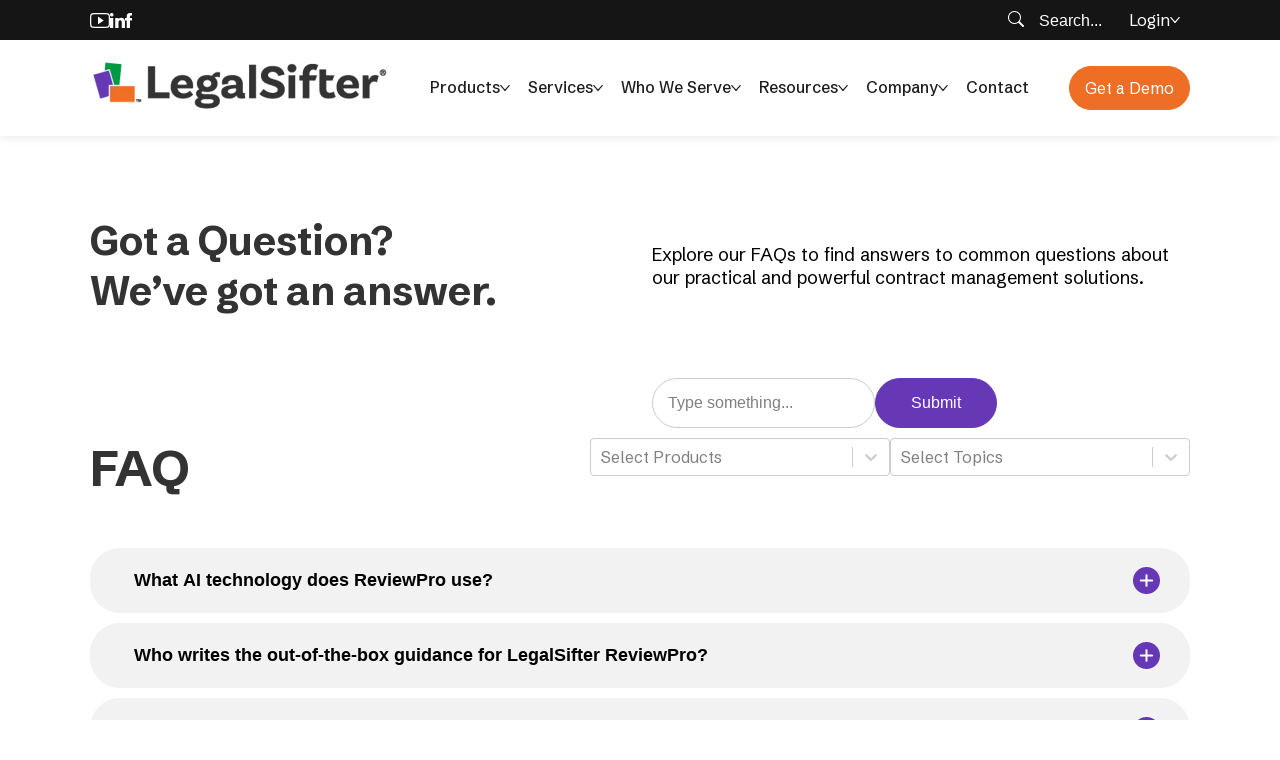

--- FILE ---
content_type: text/html; charset=UTF-8
request_url: https://www.legalsifter.com/resources/faq?questionId=a229a0d0-4363-41c0-a5eb-d07b7755aac7
body_size: 23933
content:
<!doctype html><html lang="en"><head>
    <meta charset="utf-8">
    
      <title>LegalSifter FAQs: Your Questions About AI Legal Services Answered</title>
    
    
      <link rel="shortcut icon" href="https://www.legalsifter.com/hubfs/SIFT-Rebrand-2025/SIFT-Fav%20icon.svg">
    
    <meta name="description" content="Find answers to your questions about LegalSifter's services, AI technology, and contract management on our comprehensive FAQ page.">
    <link href="https://fonts.googleapis.com/css2?family=Schibsted+Grotesk:wght@300;400;500;700&amp;display=swap" rel="stylesheet">
    <meta name="viewport" content="width=device-width, initial-scale=1">

    
    <meta property="og:description" content="Find answers to your questions about LegalSifter's services, AI technology, and contract management on our comprehensive FAQ page.">
    <meta property="og:title" content="LegalSifter FAQs: Your Questions About AI Legal Services Answered">
    <meta name="twitter:description" content="Find answers to your questions about LegalSifter's services, AI technology, and contract management on our comprehensive FAQ page.">
    <meta name="twitter:title" content="LegalSifter FAQs: Your Questions About AI Legal Services Answered">

    
<!--  Added by CookieBot integration -->
<script id="Cookiebot" src="https://consent.cookiebot.com/uc.js" data-cbid="dd4706e2-cb9e-4b5d-a8b2-f3cfd513210c" data-blockingmode="auto" type="text/javascript">
                </script>
<!-- /Added by CookieBot integration -->


    
    <style>
a.cta_button{-moz-box-sizing:content-box !important;-webkit-box-sizing:content-box !important;box-sizing:content-box !important;vertical-align:middle}.hs-breadcrumb-menu{list-style-type:none;margin:0px 0px 0px 0px;padding:0px 0px 0px 0px}.hs-breadcrumb-menu-item{float:left;padding:10px 0px 10px 10px}.hs-breadcrumb-menu-divider:before{content:'›';padding-left:10px}.hs-featured-image-link{border:0}.hs-featured-image{float:right;margin:0 0 20px 20px;max-width:50%}@media (max-width: 568px){.hs-featured-image{float:none;margin:0;width:100%;max-width:100%}}.hs-screen-reader-text{clip:rect(1px, 1px, 1px, 1px);height:1px;overflow:hidden;position:absolute !important;width:1px}
</style>

<link rel="stylesheet" href="https://www.legalsifter.com/hubfs/hub_generated/template_assets/1/187030294588/1768842861188/template_main.min.css">
<link rel="stylesheet" href="https://www.legalsifter.com/hubfs/hub_generated/template_assets/1/188889252266/1752239014257/template_main.min.css">

    <style>
      #hs-button_footer-module-12 {
        
          
          display: inline-block;
        
        background-color: rgba(238, 238, 238,1.0);
        color: #151515;
        
        font-size: 16px;
        
        font-family: 'Schibsted Grotesk', sans-serif; font-style: normal; font-weight: normal; text-decoration: none;
        
          padding-top: 10px;
          padding-bottom: 10px;
        
        
          padding-left: 25px;
          padding-right: 25px;
        
      }
      #hs-button_footer-module-12:hover {
        background-color: rgba(21, 21, 21,1.0);
        color: rgba(238, 238, 238,1.0);
        
          padding-top: 10px;
          padding-bottom: 10px;
        
        
          padding-left: 25px;
          padding-right: 25px;
        

      }
    </style>
  
<link rel="preload" as="style" href="/hubfs/build_assets/sift-theme-project/482/js_client_assets/assets/Layout-CNJbPUnK.css">

<link rel="preload" as="style" href="/hubfs/build_assets/sift-theme-project/482/js_client_assets/assets/Header-BpqKAU1s.css">

<link rel="preload" as="style" href="/hubfs/build_assets/sift-theme-project/482/js_client_assets/assets/MegaMenu-hLhYRQ5f.css">

<link rel="preload" as="style" href="/hubfs/build_assets/sift-theme-project/482/js_client_assets/assets/index-LOT49z7N.css">

<link rel="preload" as="style" href="/hubfs/build_assets/sift-theme-project/482/js_client_assets/assets/index-B_SY1GJM.css">

<link rel="preload" as="style" href="/hubfs/build_assets/sift-theme-project/482/js_client_assets/assets/Button-Dfil6Kf6.css">

<link rel="preload" as="style" href="/hubfs/build_assets/sift-theme-project/482/js_client_assets/assets/index-BuPc-l4_.css">

<link rel="preload" as="style" href="/hubfs/build_assets/sift-theme-project/482/js_client_assets/assets/Layout-CNJbPUnK.css">

<link rel="preload" as="style" href="/hubfs/build_assets/sift-theme-project/482/js_client_assets/assets/TextForm-DVNip7tV.css">

<link rel="preload" as="style" href="/hubfs/build_assets/sift-theme-project/482/js_client_assets/assets/index-LOT49z7N.css">

<link rel="preload" as="style" href="/hubfs/build_assets/sift-theme-project/482/js_client_assets/assets/Layout-CNJbPUnK.css">

<link rel="preload" as="style" href="/hubfs/build_assets/sift-theme-project/482/js_client_assets/assets/index-LOT49z7N.css">

<link rel="preload" as="style" href="/hubfs/build_assets/sift-theme-project/482/js_client_assets/assets/Layout-CNJbPUnK.css">

<style>
  @font-face {
    font-family: "Schibsted Grotesk";
    font-weight: 400;
    font-style: normal;
    font-display: swap;
    src: url("/_hcms/googlefonts/Schibsted_Grotesk/regular.woff2") format("woff2"), url("/_hcms/googlefonts/Schibsted_Grotesk/regular.woff") format("woff");
  }
  @font-face {
    font-family: "Schibsted Grotesk";
    font-weight: 700;
    font-style: normal;
    font-display: swap;
    src: url("/_hcms/googlefonts/Schibsted_Grotesk/700.woff2") format("woff2"), url("/_hcms/googlefonts/Schibsted_Grotesk/700.woff") format("woff");
  }
</style>

<!-- Editor Styles -->
<style id="hs_editor_style" type="text/css">
#hs_cos_wrapper_footer-module-12  { border-color: #151515 !important; border-radius: 0px !important; border-style: none !important; display: block !important }
.dnd_area-row-2-force-full-width-section > .row-fluid {
  max-width: none !important;
}
.footer-module-12-flexbox-positioning {
  display: -ms-flexbox !important;
  -ms-flex-direction: column !important;
  -ms-flex-align: start !important;
  -ms-flex-pack: start;
  display: flex !important;
  flex-direction: column !important;
  align-items: flex-start !important;
  justify-content: flex-start;
}
.footer-module-12-flexbox-positioning > div {
  max-width: 100%;
  flex-shrink: 0 !important;
}
.footer-module-2-flexbox-positioning {
  display: -ms-flexbox !important;
  -ms-flex-direction: column !important;
  -ms-flex-align: start !important;
  -ms-flex-pack: start;
  display: flex !important;
  flex-direction: column !important;
  align-items: flex-start !important;
  justify-content: flex-start;
}
.footer-module-2-flexbox-positioning > div {
  max-width: 100%;
  flex-shrink: 0 !important;
}
/* HubSpot Non-stacked Media Query Styles */
@media (min-width:768px) {
  .cell_17247835373042-row-0-vertical-alignment > .row-fluid {
    display: -ms-flexbox !important;
    -ms-flex-direction: row;
    display: flex !important;
    flex-direction: row;
  }
  .cell_17247834650862-vertical-alignment {
    display: -ms-flexbox !important;
    -ms-flex-direction: column !important;
    -ms-flex-pack: center !important;
    display: flex !important;
    flex-direction: column !important;
    justify-content: center !important;
  }
  .cell_17247834650862-vertical-alignment > div {
    flex-shrink: 0 !important;
  }
  .cell_1724783465085-vertical-alignment {
    display: -ms-flexbox !important;
    -ms-flex-direction: column !important;
    -ms-flex-pack: center !important;
    display: flex !important;
    flex-direction: column !important;
    justify-content: center !important;
  }
  .cell_1724783465085-vertical-alignment > div {
    flex-shrink: 0 !important;
  }
  .footer-column-4-row-0-vertical-alignment > .row-fluid {
    display: -ms-flexbox !important;
    -ms-flex-direction: row;
    display: flex !important;
    flex-direction: row;
  }
  .footer-column-4-row-1-vertical-alignment > .row-fluid {
    display: -ms-flexbox !important;
    -ms-flex-direction: row;
    display: flex !important;
    flex-direction: row;
  }
  .cell_1741831817896-vertical-alignment {
    display: -ms-flexbox !important;
    -ms-flex-direction: column !important;
    -ms-flex-pack: start !important;
    display: flex !important;
    flex-direction: column !important;
    justify-content: flex-start !important;
  }
  .cell_1741831817896-vertical-alignment > div {
    flex-shrink: 0 !important;
  }
  .cell_17418317949102-vertical-alignment {
    display: -ms-flexbox !important;
    -ms-flex-direction: column !important;
    -ms-flex-pack: start !important;
    display: flex !important;
    flex-direction: column !important;
    justify-content: flex-start !important;
  }
  .cell_17418317949102-vertical-alignment > div {
    flex-shrink: 0 !important;
  }
  .cell_1741831794909-vertical-alignment {
    display: -ms-flexbox !important;
    -ms-flex-direction: column !important;
    -ms-flex-pack: start !important;
    display: flex !important;
    flex-direction: column !important;
    justify-content: flex-start !important;
  }
  .cell_1741831794909-vertical-alignment > div {
    flex-shrink: 0 !important;
  }
  .cell_1741831810421-vertical-alignment {
    display: -ms-flexbox !important;
    -ms-flex-direction: column !important;
    -ms-flex-pack: start !important;
    display: flex !important;
    flex-direction: column !important;
    justify-content: flex-start !important;
  }
  .cell_1741831810421-vertical-alignment > div {
    flex-shrink: 0 !important;
  }
  .cell_17418318004252-vertical-alignment {
    display: -ms-flexbox !important;
    -ms-flex-direction: column !important;
    -ms-flex-pack: start !important;
    display: flex !important;
    flex-direction: column !important;
    justify-content: flex-start !important;
  }
  .cell_17418318004252-vertical-alignment > div {
    flex-shrink: 0 !important;
  }
  .cell_1741831800424-vertical-alignment {
    display: -ms-flexbox !important;
    -ms-flex-direction: column !important;
    -ms-flex-pack: start !important;
    display: flex !important;
    flex-direction: column !important;
    justify-content: flex-start !important;
  }
  .cell_1741831800424-vertical-alignment > div {
    flex-shrink: 0 !important;
  }
}
/* HubSpot Styles (default) */
.dnd_area-row-0-padding {
  padding-bottom: 40px !important;
}
.dnd_area-row-1-padding {
  padding-top: 0px !important;
}
.dnd_area-row-2-padding {
  padding-top: 0px !important;
  padding-bottom: 0px !important;
  padding-left: 0px !important;
  padding-right: 0px !important;
}
.footer-row-0-padding {
  padding-bottom: 20px !important;
}
.footer-row-0-background-layers {
  background-image: linear-gradient(rgba(238, 238, 238, 1), rgba(238, 238, 238, 1)) !important;
  background-position: left top !important;
  background-size: auto !important;
  background-repeat: no-repeat !important;
}
.footer-row-1-padding {
  padding-top: 25px !important;
  padding-bottom: 25px !important;
}
.footer-row-1-background-layers {
  background-image: linear-gradient(rgba(21, 21, 21, 1), rgba(21, 21, 21, 1)) !important;
  background-position: left top !important;
  background-size: auto !important;
  background-repeat: no-repeat !important;
}
.footer-column-4-padding {
  padding-left: 0px !important;
  padding-right: 0px !important;
}
</style>
    

    
<!--  Added by GoogleTagManager integration -->
<script>
var _hsp = window._hsp = window._hsp || [];
window.dataLayer = window.dataLayer || [];
function gtag(){dataLayer.push(arguments);}

var useGoogleConsentModeV2 = true;
var waitForUpdateMillis = 1000;



var hsLoadGtm = function loadGtm() {
    if(window._hsGtmLoadOnce) {
      return;
    }

    if (useGoogleConsentModeV2) {

      gtag('set','developer_id.dZTQ1Zm',true);

      gtag('consent', 'default', {
      'ad_storage': 'denied',
      'analytics_storage': 'denied',
      'ad_user_data': 'denied',
      'ad_personalization': 'denied',
      'wait_for_update': waitForUpdateMillis
      });

      _hsp.push(['useGoogleConsentModeV2'])
    }

    (function(w,d,s,l,i){w[l]=w[l]||[];w[l].push({'gtm.start':
    new Date().getTime(),event:'gtm.js'});var f=d.getElementsByTagName(s)[0],
    j=d.createElement(s),dl=l!='dataLayer'?'&l='+l:'';j.async=true;j.src=
    'https://www.googletagmanager.com/gtm.js?id='+i+dl;f.parentNode.insertBefore(j,f);
    })(window,document,'script','dataLayer','GTM-5VMBW9J');

    window._hsGtmLoadOnce = true;
};

_hsp.push(['addPrivacyConsentListener', function(consent){
  if(consent.allowed || (consent.categories && consent.categories.analytics)){
    hsLoadGtm();
  }
}]);

</script>

<!-- /Added by GoogleTagManager integration -->

    <link rel="canonical" href="https://www.legalsifter.com/resources/faq">

<meta name="facebook-domain-verification" content="3sfu83edvmac6uiuuexd1g3e2d5i8g">
<meta property="og:image" content="https://www.legalsifter.com/hubfs/Featured%20Images/faqs.webp">
<meta property="og:image:width" content="1200">
<meta property="og:image:height" content="628">

<meta name="twitter:image" content="https://www.legalsifter.com/hubfs/Featured%20Images/faqs.webp">


<meta property="og:url" content="https://www.legalsifter.com/resources/faq">
<meta name="twitter:card" content="summary_large_image">
<meta http-equiv="content-language" content="en">





<script type="application/ld+json"> 

{ 

  "@context": "https://schema.org", 

  "@graph": [ 

    { 

      "@type": "FAQPage", 

      "@id": "https://www.legalsifter.com/resources/faq#faqpage", 

      "url": "https://www.legalsifter.com/resources/faq", 

      "name": "LegalSifter FAQs: Your Questions About AI Legal Services Answered", 

      "description": "Find answers to frequently asked questions about LegalSifter’s AI-powered legal services, contract review solutions, and legal technology offerings.", 

      "isPartOf": { 

        "@id": "https://www.legalsifter.com/#website" 

      }, 

      "breadcrumb": { 

        "@id": "https://www.legalsifter.com/resources/faq#breadcrumb" 

      } 

    }, 

    { 

      "@type": "BreadcrumbList", 

      "@id": "https://www.legalsifter.com/resources/faq#breadcrumb", 

      "itemListElement": [ 

        { 

          "@type": "ListItem", 

          "position": 1, 

          "name": "Home", 

          "item": "https://www.legalsifter.com/" 

        }, 

        { 

          "@type": "ListItem", 

          "position": 2, 

          "name": "Resources", 

          "item": "https://www.legalsifter.com/resources" 

        }, 

        { 

          "@type": "ListItem", 

          "position": 3, 

          "name": "FAQ", 

          "item": "https://www.legalsifter.com/resources/faq" 

        } 

      ] 

    } 

  ] 

} 

</script> 
    
    
  <meta name="generator" content="HubSpot"></head>
  <body>
<!--  Added by GoogleTagManager integration -->
<noscript><iframe src="https://www.googletagmanager.com/ns.html?id=GTM-5VMBW9J" height="0" width="0" style="display:none;visibility:hidden"></iframe></noscript>

<!-- /Added by GoogleTagManager integration -->

    <div class="body-wrapper   hs-content-id-152912341048 hs-site-page page ">
      
        <div id="hs_cos_wrapper_header" class="hs_cos_wrapper hs_cos_wrapper_widget hs_cos_wrapper_type_module" style="" data-hs-cos-general-type="widget" data-hs-cos-type="module"><link rel="stylesheet" href="/hubfs/build_assets/sift-theme-project/482/js_client_assets/assets/Layout-CNJbPUnK.css">
<link rel="stylesheet" href="/hubfs/build_assets/sift-theme-project/482/js_client_assets/assets/Header-BpqKAU1s.css">
<link rel="stylesheet" href="/hubfs/build_assets/sift-theme-project/482/js_client_assets/assets/MegaMenu-hLhYRQ5f.css">
<link rel="stylesheet" href="/hubfs/build_assets/sift-theme-project/482/js_client_assets/assets/index-LOT49z7N.css">
<link rel="stylesheet" href="/hubfs/build_assets/sift-theme-project/482/js_client_assets/assets/index-B_SY1GJM.css">
<link rel="stylesheet" href="/hubfs/build_assets/sift-theme-project/482/js_client_assets/assets/Button-Dfil6Kf6.css">
<div class="_layout_1bs5p_417"><header><!--$--><div data-hs-island="true" id="island-42ed82i1R0"><!--$--><div style="transition:none;overflow:hidden"><div class="_header__top__wrapper_47ogh_1"><div class="_header__top_47ogh_1 content-wrapper"><div><div class="_layout_1bs5p_417"><div class="_social_links_44m4l_1"><a href="https://www.youtube.com/@LegalSifter" target="_blank" rel="noopener noreferrer"><img src="https://www.legalsifter.com/hubfs/Social%20Icons/Icon-social-youtube.svg" alt="YouTube" width="15" height="15"></a><a href="https://www.linkedin.com/company/legalsifter/" target="_blank" rel="noopener noreferrer"><img src="https://www.legalsifter.com/hubfs/Social%20Icons/Icon-social-linkedin.svg" alt="LinkedIn" width="15" height="15"></a><a href="https://www.facebook.com/legalsifter/" target="_blank" rel="noopener noreferrer"><img src="https://www.legalsifter.com/hubfs/Social%20Icons/Icon-social-facebook.svg" alt="Facebook" width="15" height="15"></a></div></div></div><div class="_right_47ogh_205"><form class="_search_1flhi_1"><button type="submit" class="_search__submit_1flhi_53"><svg xmlns="http://www.w3.org/2000/svg" width="16" height="16" fill="black" classname="bi bi-search" viewbox="0 0 16 16">
  <path d="M11.742 10.344a6.5 6.5 0 1 0-1.397 1.398h-.001q.044.06.098.115l3.85 3.85a1 1 0 0 0 1.415-1.414l-3.85-3.85a1 1 0 0 0-.115-.1zM12 6.5a5.5 5.5 0 1 1-11 0 5.5 5.5 0 0 1 11 0" />
</svg></button><input type="text" name="term" class="_search__input_1flhi_25" placeholder="Search..."></form><nav aria-label="Top secondary navigation"><ul class="_header__nav__list_47ogh_27 _header__top__nav_47ogh_45"><li class="_hasChildren_47ogh_115"><a class="_navLinkSecondary_47ogh_49 undefined" href="#" role="button" aria-haspopup="menu" aria-expanded="false" aria-controls="topbar-dd-0">Login<span class="_caret_47ogh_99" aria-hidden="true"><svg xmlns="http://www.w3.org/2000/svg" width="10" height="8" viewbox="0 0 8.466 5.487"><g transform="translate(7.761 7.142) rotate(180)"><line y1="4.075" x2="3.528" transform="translate(0 2.361)" fill="none" stroke="currentColor" stroke-linecap="round" stroke-width="1"></line><line x1="3.528" y1="4.074" transform="translate(3.528 2.36)" fill="none" stroke="currentColor" stroke-linecap="round" stroke-width="1"></line></g></svg></span></a></li></ul></nav></div></div></div></div><div class="_header__main_n74qs_27 content-wrapper"><a href="/"><img class="_logo_n74qs_155" src="https://www.legalsifter.com/hs-fs/hubfs/SIFT-logo.png?width=300&amp;height=51&amp;name=SIFT-logo.png" alt="SIFT-logo" loading="lazy" width="300" height="51" srcset="https://www.legalsifter.com/hs-fs/hubfs/SIFT-logo.png?width=150&amp;height=26&amp;name=SIFT-logo.png 150w, https://www.legalsifter.com/hs-fs/hubfs/SIFT-logo.png?width=300&amp;height=51&amp;name=SIFT-logo.png 300w, https://www.legalsifter.com/hs-fs/hubfs/SIFT-logo.png?width=450&amp;height=77&amp;name=SIFT-logo.png 450w, https://www.legalsifter.com/hs-fs/hubfs/SIFT-logo.png?width=600&amp;height=102&amp;name=SIFT-logo.png 600w, https://www.legalsifter.com/hs-fs/hubfs/SIFT-logo.png?width=750&amp;height=128&amp;name=SIFT-logo.png 750w, https://www.legalsifter.com/hs-fs/hubfs/SIFT-logo.png?width=900&amp;height=153&amp;name=SIFT-logo.png 900w" sizes="(max-width: 300px) 100vw, 300px"></a><div><span class="_hamburguer_19sbl_171"><svg xmlns="http://www.w3.org/2000/svg" width="30" height="30" fill="currentColor" classname="bi bi-list" viewbox="0 0 16 16">
  <path fill-rule="evenodd" d="M2.5 12a.5.5 0 0 1 .5-.5h10a.5.5 0 0 1 0 1H3a.5.5 0 0 1-.5-.5m0-4a.5.5 0 0 1 .5-.5h10a.5.5 0 0 1 0 1H3a.5.5 0 0 1-.5-.5m0-4a.5.5 0 0 1 .5-.5h10a.5.5 0 0 1 0 1H3a.5.5 0 0 1-.5-.5" />
</svg></span><nav><ul class="_primaryNav_19sbl_1"><li class="_primaryNav__li_19sbl_13 item--products is-active--false is-open--false"><span class="_primaryNav__link_19sbl_13 level-1"><span class="_primaryNav__link__label_19sbl_27">Products</span><span class="_arrow_19sbl_153"><svg xmlns="http://www.w3.org/2000/svg" width="10" height="8" viewbox="0 0 8.466 5.487">
  <g transform="translate(7.761 7.142) rotate(180)">
    <line y1="4.075" x2="3.528" transform="translate(0 2.361)" fill="none" stroke="currentColor" stroke-linecap="round" stroke-width="1" />
    <line x1="3.528" y1="4.074" transform="translate(3.528 2.36)" fill="none" stroke="currentColor" stroke-linecap="round" stroke-width="1" />
  </g>
</svg></span></span></li><li class="_primaryNav__li_19sbl_13 item--services is-active--false is-open--false"><span class="_primaryNav__link_19sbl_13 level-1"><span class="_primaryNav__link__label_19sbl_27">Services</span><span class="_arrow_19sbl_153"><svg xmlns="http://www.w3.org/2000/svg" width="10" height="8" viewbox="0 0 8.466 5.487">
  <g transform="translate(7.761 7.142) rotate(180)">
    <line y1="4.075" x2="3.528" transform="translate(0 2.361)" fill="none" stroke="currentColor" stroke-linecap="round" stroke-width="1" />
    <line x1="3.528" y1="4.074" transform="translate(3.528 2.36)" fill="none" stroke="currentColor" stroke-linecap="round" stroke-width="1" />
  </g>
</svg></span></span></li><li class="_primaryNav__li_19sbl_13 item--who-we-serve is-active--false is-open--false"><span class="_primaryNav__link_19sbl_13 level-1"><span class="_primaryNav__link__label_19sbl_27">Who We Serve</span><span class="_arrow_19sbl_153"><svg xmlns="http://www.w3.org/2000/svg" width="10" height="8" viewbox="0 0 8.466 5.487">
  <g transform="translate(7.761 7.142) rotate(180)">
    <line y1="4.075" x2="3.528" transform="translate(0 2.361)" fill="none" stroke="currentColor" stroke-linecap="round" stroke-width="1" />
    <line x1="3.528" y1="4.074" transform="translate(3.528 2.36)" fill="none" stroke="currentColor" stroke-linecap="round" stroke-width="1" />
  </g>
</svg></span></span></li><li class="_primaryNav__li_19sbl_13 item--resources is-active--false is-open--false"><span class="_primaryNav__link_19sbl_13 level-1"><span class="_primaryNav__link__label_19sbl_27">Resources</span><span class="_arrow_19sbl_153"><svg xmlns="http://www.w3.org/2000/svg" width="10" height="8" viewbox="0 0 8.466 5.487">
  <g transform="translate(7.761 7.142) rotate(180)">
    <line y1="4.075" x2="3.528" transform="translate(0 2.361)" fill="none" stroke="currentColor" stroke-linecap="round" stroke-width="1" />
    <line x1="3.528" y1="4.074" transform="translate(3.528 2.36)" fill="none" stroke="currentColor" stroke-linecap="round" stroke-width="1" />
  </g>
</svg></span></span></li><li class="_primaryNav__li_19sbl_13 item--company is-active--false is-open--false"><span class="_primaryNav__link_19sbl_13 level-1"><span class="_primaryNav__link__label_19sbl_27">Company</span><span class="_arrow_19sbl_153"><svg xmlns="http://www.w3.org/2000/svg" width="10" height="8" viewbox="0 0 8.466 5.487">
  <g transform="translate(7.761 7.142) rotate(180)">
    <line y1="4.075" x2="3.528" transform="translate(0 2.361)" fill="none" stroke="currentColor" stroke-linecap="round" stroke-width="1" />
    <line x1="3.528" y1="4.074" transform="translate(3.528 2.36)" fill="none" stroke="currentColor" stroke-linecap="round" stroke-width="1" />
  </g>
</svg></span></span></li><li class="_primaryNav__li_19sbl_13 item--contact is-active--false is-open--false"><a class="_primaryNav__link_19sbl_13 level-1" href="https://www.legalsifter.com/contact"><span class="_primaryNav__link__label_19sbl_27">Contact</span></a></li><li class="_primaryNav__li_19sbl_13 item--get-a-demo is-active--false is-open--false"><a class="_primaryNav__link_19sbl_13 level-1" href="https://www.legalsifter.com/solutions/demo"><span class="_primaryNav__link__label_19sbl_27">Get a Demo</span></a></li></ul></nav></div><div class="_headercta__btn_n74qs_129 button-wrapper"><div class="_innerButton_t9u4s_1" style="text-align:left"><a class="_link_nnxql_1 secondary" href="https://www.legalsifter.com/solutions/demo" target="_self">Get a Demo</a></div></div></div><!--/$--></div><!--/$--></header></div>
    <script type="text/javascript">
      window.__hsEnvConfig = {"hsDeployed":true,"hsEnv":"prod","hsJSRGates":["CMS:JSRenderer:SeparateIslandRenderOption","CMS:JSRenderer:CompressResponse","CMS:JSRenderer:MinifyCSS","CMS:JSRenderer:GetServerSideProps","CMS:JSRenderer:LocalProxySchemaVersion1","CMS:JSRenderer:SharedDeps"],"hublet":"na1","portalID":19964950};
      window.__hsServerPageUrl = "https:\u002F\u002Fwww.legalsifter.com\u002Fresources\u002Ffaq";
      window.__hsBasePath = "\u002Fresources\u002Ffaq";
    </script>
      
  <script type="text/javascript">
    var newIslands = [{"clientOnly":false,"hydrateOn":"load","id":"island-42ed82i1R0","moduleId":"components\u002Fislands\u002FHeader.jsx?client-entry","moduleName":"Header","priority":0,"props":{"button":{"link_text":"Get a Demo","link_url":{"no_follow":false,"open_in_new_tab":false,"rel":"","sponsored":false,"url":{"content_id":152738464164,"href":"https:\u002F\u002Fwww.legalsifter.com\u002Fsolutions\u002Fdemo","href_with_scheme":null,"type":"CONTENT"},"user_generated_content":false}},"logo":{"logo":{"alt":"SIFT-logo","height":51,"src":"https:\u002F\u002Fwww.legalsifter.com\u002Fhubfs\u002FSIFT-logo.png","width":300},"url":{"no_follow":false,"open_in_new_tab":false,"rel":"","sponsored":false,"url":{"content_id":152748827452,"href":"https:\u002F\u002Fwww.legalsifter.com","href_with_scheme":null,"type":"CONTENT"},"user_generated_content":false}},"primary_nav":[{"activeBranch":false,"activeNode":false,"blogNode":false,"categoryId":null,"children":[{"activeBranch":false,"activeNode":false,"blogNode":false,"categoryId":1,"children":[],"contentGroupId":null,"contentType":"site_page","errorMessage":null,"guid":null,"isDeleted":false,"isNonLinkingNode":false,"isPublished":true,"label":"AI-Contract Review","level":2,"linkTarget":null,"live":true,"nodeType":2,"pageId":188577936403,"pageTitle":"AI Contract Review","parentGuid":null,"slug":"products\u002Fai-contract-review","state":"PUBLISHED_OR_SCHEDULED","subcategory":"site_page","topLevelAncestorGuid":null,"url":"https:\u002F\u002Fwww.legalsifter.com\u002Fproducts\u002Fai-contract-review","urlParamStr":"","urlWithoutAnchor":"https:\u002F\u002Fwww.legalsifter.com\u002Fproducts\u002Fai-contract-review"},{"activeBranch":false,"activeNode":false,"blogNode":false,"categoryId":1,"children":[],"contentGroupId":null,"contentType":"site_page","errorMessage":null,"guid":null,"isDeleted":false,"isNonLinkingNode":false,"isPublished":true,"label":"Contract Management","level":2,"linkTarget":null,"live":true,"nodeType":2,"pageId":188608162990,"pageTitle":"Contract Management","parentGuid":null,"slug":"products\u002Fcontract-management","state":"PUBLISHED_OR_SCHEDULED","subcategory":"site_page","topLevelAncestorGuid":null,"url":"https:\u002F\u002Fwww.legalsifter.com\u002Fproducts\u002Fcontract-management","urlParamStr":"","urlWithoutAnchor":"https:\u002F\u002Fwww.legalsifter.com\u002Fproducts\u002Fcontract-management"}],"contentGroupId":null,"contentType":null,"errorMessage":null,"guid":null,"isDeleted":false,"isNonLinkingNode":false,"isPublished":true,"label":"Products","level":1,"linkTarget":null,"live":true,"nodeType":3,"pageId":null,"pageTitle":null,"parentGuid":null,"slug":null,"state":null,"subcategory":null,"topLevelAncestorGuid":null,"url":"","urlParamStr":"","urlWithoutAnchor":""},{"activeBranch":false,"activeNode":false,"blogNode":false,"categoryId":null,"children":[{"activeBranch":false,"activeNode":false,"blogNode":false,"categoryId":1,"children":[],"contentGroupId":null,"contentType":"site_page","errorMessage":null,"guid":null,"isDeleted":false,"isNonLinkingNode":false,"isPublished":true,"label":"Playbook Customization","level":2,"linkTarget":null,"live":true,"nodeType":2,"pageId":188608163098,"pageTitle":"Playbook Customization","parentGuid":null,"slug":"services\u002Fcontract-playbooks","state":"PUBLISHED_OR_SCHEDULED","subcategory":"site_page","topLevelAncestorGuid":null,"url":"https:\u002F\u002Fwww.legalsifter.com\u002Fservices\u002Fcontract-playbooks","urlParamStr":"","urlWithoutAnchor":"https:\u002F\u002Fwww.legalsifter.com\u002Fservices\u002Fcontract-playbooks"},{"activeBranch":false,"activeNode":false,"blogNode":false,"categoryId":1,"children":[],"contentGroupId":null,"contentType":"site_page","errorMessage":null,"guid":null,"isDeleted":false,"isNonLinkingNode":false,"isPublished":true,"label":"Contract Redlining","level":2,"linkTarget":null,"live":true,"nodeType":2,"pageId":188623204141,"pageTitle":"Contract Redlining","parentGuid":null,"slug":"services\u002Fcontract-redlining","state":"PUBLISHED_OR_SCHEDULED","subcategory":"site_page","topLevelAncestorGuid":null,"url":"https:\u002F\u002Fwww.legalsifter.com\u002Fservices\u002Fcontract-redlining","urlParamStr":"","urlWithoutAnchor":"https:\u002F\u002Fwww.legalsifter.com\u002Fservices\u002Fcontract-redlining"},{"activeBranch":false,"activeNode":false,"blogNode":false,"categoryId":1,"children":[],"contentGroupId":null,"contentType":"site_page","errorMessage":null,"guid":null,"isDeleted":false,"isNonLinkingNode":false,"isPublished":true,"label":"Contract Data Extraction","level":2,"linkTarget":null,"live":true,"nodeType":2,"pageId":188683446856,"pageTitle":"Contract Data Extraction","parentGuid":null,"slug":"services\u002Fcontract-organization","state":"PUBLISHED_OR_SCHEDULED","subcategory":"site_page","topLevelAncestorGuid":null,"url":"https:\u002F\u002Fwww.legalsifter.com\u002Fservices\u002Fcontract-organization","urlParamStr":"","urlWithoutAnchor":"https:\u002F\u002Fwww.legalsifter.com\u002Fservices\u002Fcontract-organization"},{"activeBranch":false,"activeNode":false,"blogNode":false,"categoryId":1,"children":[],"contentGroupId":null,"contentType":"site_page","errorMessage":null,"guid":null,"isDeleted":false,"isNonLinkingNode":false,"isPublished":true,"label":"Contract Operations as a Service","level":2,"linkTarget":null,"live":true,"nodeType":2,"pageId":173446200099,"pageTitle":"Contract Operations as a Service","parentGuid":null,"slug":"services\u002Fcontract-operations","state":"PUBLISHED_OR_SCHEDULED","subcategory":"site_page","topLevelAncestorGuid":null,"url":"https:\u002F\u002Fwww.legalsifter.com\u002Fservices\u002Fcontract-operations","urlParamStr":"","urlWithoutAnchor":"https:\u002F\u002Fwww.legalsifter.com\u002Fservices\u002Fcontract-operations"}],"contentGroupId":null,"contentType":null,"errorMessage":null,"guid":null,"isDeleted":false,"isNonLinkingNode":false,"isPublished":true,"label":"Services","level":1,"linkTarget":null,"live":true,"nodeType":3,"pageId":null,"pageTitle":null,"parentGuid":null,"slug":null,"state":null,"subcategory":null,"topLevelAncestorGuid":null,"url":"","urlParamStr":"","urlWithoutAnchor":""},{"activeBranch":false,"activeNode":false,"blogNode":false,"categoryId":null,"children":[{"activeBranch":false,"activeNode":false,"blogNode":false,"categoryId":1,"children":[],"contentGroupId":null,"contentType":"site_page","errorMessage":null,"guid":null,"isDeleted":false,"isNonLinkingNode":false,"isPublished":true,"label":"Healthcare","level":2,"linkTarget":null,"live":true,"nodeType":2,"pageId":154440579505,"pageTitle":"Healthcare","parentGuid":null,"slug":"industries\u002Fhealthcare","state":"PUBLISHED_OR_SCHEDULED","subcategory":"site_page","topLevelAncestorGuid":null,"url":"https:\u002F\u002Fwww.legalsifter.com\u002Findustries\u002Fhealthcare","urlParamStr":"","urlWithoutAnchor":"https:\u002F\u002Fwww.legalsifter.com\u002Findustries\u002Fhealthcare"},{"activeBranch":false,"activeNode":false,"blogNode":false,"categoryId":1,"children":[],"contentGroupId":null,"contentType":"site_page","errorMessage":null,"guid":null,"isDeleted":false,"isNonLinkingNode":false,"isPublished":true,"label":"Insurance","level":2,"linkTarget":null,"live":true,"nodeType":2,"pageId":154374731651,"pageTitle":"Insurance","parentGuid":null,"slug":"industries\u002Finsurance","state":"PUBLISHED_OR_SCHEDULED","subcategory":"site_page","topLevelAncestorGuid":null,"url":"https:\u002F\u002Fwww.legalsifter.com\u002Findustries\u002Finsurance","urlParamStr":"","urlWithoutAnchor":"https:\u002F\u002Fwww.legalsifter.com\u002Findustries\u002Finsurance"},{"activeBranch":false,"activeNode":false,"blogNode":false,"categoryId":1,"children":[],"contentGroupId":null,"contentType":"site_page","errorMessage":null,"guid":null,"isDeleted":false,"isNonLinkingNode":false,"isPublished":true,"label":"Industrial & Manufacturing","level":2,"linkTarget":null,"live":true,"nodeType":2,"pageId":154440580096,"pageTitle":"Manufacturing","parentGuid":null,"slug":"industries\u002Fmanufacturing","state":"PUBLISHED_OR_SCHEDULED","subcategory":"site_page","topLevelAncestorGuid":null,"url":"https:\u002F\u002Fwww.legalsifter.com\u002Findustries\u002Fmanufacturing","urlParamStr":"","urlWithoutAnchor":"https:\u002F\u002Fwww.legalsifter.com\u002Findustries\u002Fmanufacturing"},{"activeBranch":false,"activeNode":false,"blogNode":false,"categoryId":1,"children":[],"contentGroupId":null,"contentType":"site_page","errorMessage":null,"guid":null,"isDeleted":false,"isNonLinkingNode":false,"isPublished":true,"label":"Technology & Software","level":2,"linkTarget":null,"live":true,"nodeType":2,"pageId":154440579850,"pageTitle":"SAAS","parentGuid":null,"slug":"industries\u002Fsaas","state":"PUBLISHED_OR_SCHEDULED","subcategory":"site_page","topLevelAncestorGuid":null,"url":"https:\u002F\u002Fwww.legalsifter.com\u002Findustries\u002Fsaas","urlParamStr":"","urlWithoutAnchor":"https:\u002F\u002Fwww.legalsifter.com\u002Findustries\u002Fsaas"},{"activeBranch":false,"activeNode":false,"blogNode":false,"categoryId":1,"children":[],"contentGroupId":null,"contentType":"site_page","errorMessage":null,"guid":null,"isDeleted":false,"isNonLinkingNode":false,"isPublished":true,"label":"Universities","level":2,"linkTarget":null,"live":true,"nodeType":2,"pageId":170786514276,"pageTitle":"Universities","parentGuid":null,"slug":"industries\u002Funiversities","state":"PUBLISHED_OR_SCHEDULED","subcategory":"site_page","topLevelAncestorGuid":null,"url":"https:\u002F\u002Fwww.legalsifter.com\u002Findustries\u002Funiversities","urlParamStr":"","urlWithoutAnchor":"https:\u002F\u002Fwww.legalsifter.com\u002Findustries\u002Funiversities"},{"activeBranch":false,"activeNode":false,"blogNode":false,"categoryId":1,"children":[],"contentGroupId":null,"contentType":"site_page","errorMessage":null,"guid":null,"isDeleted":false,"isNonLinkingNode":false,"isPublished":true,"label":"Law Firms","level":2,"linkTarget":null,"live":true,"nodeType":2,"pageId":192485403411,"pageTitle":"Law Firms","parentGuid":null,"slug":"industries\u002Flaw-firms","state":"PUBLISHED_OR_SCHEDULED","subcategory":"site_page","topLevelAncestorGuid":null,"url":"https:\u002F\u002Fwww.legalsifter.com\u002Findustries\u002Flaw-firms","urlParamStr":"","urlWithoutAnchor":"https:\u002F\u002Fwww.legalsifter.com\u002Findustries\u002Flaw-firms"}],"contentGroupId":null,"contentType":null,"errorMessage":null,"guid":null,"isDeleted":false,"isNonLinkingNode":false,"isPublished":true,"label":"Who We Serve","level":1,"linkTarget":null,"live":true,"nodeType":3,"pageId":null,"pageTitle":null,"parentGuid":null,"slug":null,"state":null,"subcategory":null,"topLevelAncestorGuid":null,"url":"","urlParamStr":"","urlWithoutAnchor":""},{"activeBranch":true,"activeNode":false,"blogNode":false,"categoryId":null,"children":[{"activeBranch":false,"activeNode":false,"blogNode":false,"categoryId":1,"children":[],"contentGroupId":null,"contentType":"site_page","errorMessage":null,"guid":null,"isDeleted":false,"isNonLinkingNode":false,"isPublished":true,"label":"Resource Library","level":2,"linkTarget":null,"live":true,"nodeType":2,"pageId":182551111700,"pageTitle":"Resources","parentGuid":null,"slug":"resources","state":"PUBLISHED_OR_SCHEDULED","subcategory":"site_page","topLevelAncestorGuid":null,"url":"https:\u002F\u002Fwww.legalsifter.com\u002Fresources","urlParamStr":"","urlWithoutAnchor":"https:\u002F\u002Fwww.legalsifter.com\u002Fresources"},{"activeBranch":false,"activeNode":false,"blogNode":false,"categoryId":1,"children":[],"contentGroupId":null,"contentType":"site_page","errorMessage":null,"guid":null,"isDeleted":false,"isNonLinkingNode":false,"isPublished":true,"label":"Blog","level":2,"linkTarget":null,"live":true,"nodeType":2,"pageId":182551111700,"pageTitle":"Resources","parentGuid":null,"slug":"resources","state":"PUBLISHED_OR_SCHEDULED","subcategory":"site_page","topLevelAncestorGuid":null,"url":"https:\u002F\u002Fwww.legalsifter.com\u002Fresources?type__in=Blog","urlParamStr":"?type__in=Blog","urlWithoutAnchor":"https:\u002F\u002Fwww.legalsifter.com\u002Fresources?type__in=Blog?type__in=Blog"},{"activeBranch":false,"activeNode":false,"blogNode":true,"categoryId":3,"children":[],"contentGroupId":148777841761,"contentType":"blog","errorMessage":null,"guid":null,"isDeleted":false,"isNonLinkingNode":false,"isPublished":true,"label":"News","level":2,"linkTarget":null,"live":true,"nodeType":1,"pageId":null,"pageTitle":"LegalSifter Press Releases","parentGuid":null,"slug":"news","state":"PUBLISHED","subcategory":null,"topLevelAncestorGuid":null,"url":"https:\u002F\u002Fwww.legalsifter.com\u002Fnews","urlParamStr":"","urlWithoutAnchor":"https:\u002F\u002Fwww.legalsifter.com\u002Fnews"},{"activeBranch":true,"activeNode":true,"blogNode":false,"categoryId":1,"children":[],"contentGroupId":null,"contentType":"site_page","errorMessage":null,"guid":null,"isDeleted":false,"isNonLinkingNode":false,"isPublished":true,"label":"FAQ","level":2,"linkTarget":null,"live":true,"nodeType":2,"pageId":152912341048,"pageTitle":"FAQs","parentGuid":null,"slug":"resources\u002Ffaq","state":"PUBLISHED_OR_SCHEDULED","subcategory":"site_page","topLevelAncestorGuid":null,"url":"https:\u002F\u002Fwww.legalsifter.com\u002Fresources\u002Ffaq","urlParamStr":"","urlWithoutAnchor":"https:\u002F\u002Fwww.legalsifter.com\u002Fresources\u002Ffaq"},{"activeBranch":false,"activeNode":false,"blogNode":false,"categoryId":1,"children":[],"contentGroupId":null,"contentType":"site_page","errorMessage":null,"guid":null,"isDeleted":false,"isNonLinkingNode":false,"isPublished":true,"label":"Glossary","level":2,"linkTarget":null,"live":true,"nodeType":2,"pageId":153427988078,"pageTitle":"Glossary","parentGuid":null,"slug":"resources\u002Fglossary","state":"PUBLISHED_OR_SCHEDULED","subcategory":"site_page","topLevelAncestorGuid":null,"url":"https:\u002F\u002Fwww.legalsifter.com\u002Fresources\u002Fglossary","urlParamStr":"","urlWithoutAnchor":"https:\u002F\u002Fwww.legalsifter.com\u002Fresources\u002Fglossary"},{"activeBranch":false,"activeNode":false,"blogNode":false,"categoryId":1,"children":[],"contentGroupId":null,"contentType":"site_page","errorMessage":null,"guid":null,"isDeleted":false,"isNonLinkingNode":false,"isPublished":true,"label":"Whitepapers\u002FEbooks","level":2,"linkTarget":null,"live":true,"nodeType":2,"pageId":182551111700,"pageTitle":"Resources","parentGuid":null,"slug":"resources","state":"PUBLISHED_OR_SCHEDULED","subcategory":"site_page","topLevelAncestorGuid":null,"url":"https:\u002F\u002Fwww.legalsifter.com\u002Fresources?type__in=Ebooks\u002FGuides","urlParamStr":"?type__in=Ebooks\u002FGuides","urlWithoutAnchor":"https:\u002F\u002Fwww.legalsifter.com\u002Fresources?type__in=Ebooks\u002FGuides?type__in=Ebooks\u002FGuides"},{"activeBranch":false,"activeNode":false,"blogNode":false,"categoryId":1,"children":[],"contentGroupId":null,"contentType":"site_page","errorMessage":null,"guid":null,"isDeleted":false,"isNonLinkingNode":false,"isPublished":true,"label":"Webinars","level":2,"linkTarget":null,"live":true,"nodeType":2,"pageId":182551111700,"pageTitle":"Resources","parentGuid":null,"slug":"resources","state":"PUBLISHED_OR_SCHEDULED","subcategory":"site_page","topLevelAncestorGuid":null,"url":"https:\u002F\u002Fwww.legalsifter.com\u002Fresources?type__in=Webinars","urlParamStr":"?type__in=Webinars","urlWithoutAnchor":"https:\u002F\u002Fwww.legalsifter.com\u002Fresources?type__in=Webinars?type__in=Webinars"}],"contentGroupId":null,"contentType":null,"errorMessage":null,"guid":null,"isDeleted":false,"isNonLinkingNode":false,"isPublished":true,"label":"Resources","level":1,"linkTarget":null,"live":true,"nodeType":3,"pageId":null,"pageTitle":null,"parentGuid":null,"slug":null,"state":null,"subcategory":null,"topLevelAncestorGuid":null,"url":"","urlParamStr":"","urlWithoutAnchor":""},{"activeBranch":false,"activeNode":false,"blogNode":false,"categoryId":null,"children":[{"activeBranch":false,"activeNode":false,"blogNode":false,"categoryId":1,"children":[],"contentGroupId":null,"contentType":"site_page","errorMessage":null,"guid":null,"isDeleted":false,"isNonLinkingNode":false,"isPublished":true,"label":"About","level":2,"linkTarget":null,"live":true,"nodeType":2,"pageId":152629136561,"pageTitle":"About","parentGuid":null,"slug":"company\u002Fabout","state":"PUBLISHED_OR_SCHEDULED","subcategory":"site_page","topLevelAncestorGuid":null,"url":"https:\u002F\u002Fwww.legalsifter.com\u002Fcompany\u002Fabout","urlParamStr":"","urlWithoutAnchor":"https:\u002F\u002Fwww.legalsifter.com\u002Fcompany\u002Fabout"},{"activeBranch":false,"activeNode":false,"blogNode":false,"categoryId":1,"children":[],"contentGroupId":null,"contentType":"site_page","errorMessage":null,"guid":null,"isDeleted":false,"isNonLinkingNode":false,"isPublished":true,"label":"Leadership","level":2,"linkTarget":null,"live":true,"nodeType":2,"pageId":152738462901,"pageTitle":"Leadership","parentGuid":null,"slug":"company\u002Fleadership","state":"PUBLISHED_OR_SCHEDULED","subcategory":"site_page","topLevelAncestorGuid":null,"url":"https:\u002F\u002Fwww.legalsifter.com\u002Fcompany\u002Fleadership","urlParamStr":"","urlWithoutAnchor":"https:\u002F\u002Fwww.legalsifter.com\u002Fcompany\u002Fleadership"},{"activeBranch":false,"activeNode":false,"blogNode":false,"categoryId":1,"children":[],"contentGroupId":null,"contentType":"site_page","errorMessage":null,"guid":null,"isDeleted":false,"isNonLinkingNode":false,"isPublished":true,"label":"Careers","level":2,"linkTarget":null,"live":true,"nodeType":2,"pageId":152748290183,"pageTitle":"Careers","parentGuid":null,"slug":"company\u002Fcareers","state":"PUBLISHED_OR_SCHEDULED","subcategory":"site_page","topLevelAncestorGuid":null,"url":"https:\u002F\u002Fwww.legalsifter.com\u002Fcompany\u002Fcareers","urlParamStr":"","urlWithoutAnchor":"https:\u002F\u002Fwww.legalsifter.com\u002Fcompany\u002Fcareers"}],"contentGroupId":null,"contentType":null,"errorMessage":null,"guid":null,"isDeleted":false,"isNonLinkingNode":false,"isPublished":true,"label":"Company","level":1,"linkTarget":null,"live":true,"nodeType":3,"pageId":null,"pageTitle":null,"parentGuid":null,"slug":null,"state":null,"subcategory":null,"topLevelAncestorGuid":null,"url":"","urlParamStr":"","urlWithoutAnchor":""},{"activeBranch":false,"activeNode":false,"blogNode":false,"categoryId":1,"children":[],"contentGroupId":null,"contentType":"site_page","errorMessage":null,"guid":null,"isDeleted":false,"isNonLinkingNode":false,"isPublished":true,"label":"Contact","level":1,"linkTarget":null,"live":true,"nodeType":2,"pageId":152738463871,"pageTitle":"Contact Us","parentGuid":null,"slug":"contact","state":"PUBLISHED_OR_SCHEDULED","subcategory":"site_page","topLevelAncestorGuid":null,"url":"https:\u002F\u002Fwww.legalsifter.com\u002Fcontact","urlParamStr":"","urlWithoutAnchor":"https:\u002F\u002Fwww.legalsifter.com\u002Fcontact"},{"activeBranch":false,"activeNode":false,"blogNode":false,"categoryId":1,"children":[],"contentGroupId":null,"contentType":"landing_page","errorMessage":null,"guid":null,"isDeleted":false,"isNonLinkingNode":false,"isPublished":true,"label":"Get a Demo","level":1,"linkTarget":null,"live":true,"nodeType":2,"pageId":196498425897,"pageTitle":"Request demo (Calendar)","parentGuid":null,"slug":"solutions\u002Fdemo","state":"PUBLISHED_AB","subcategory":"landing_page","topLevelAncestorGuid":null,"url":"https:\u002F\u002Fwww.legalsifter.com\u002Fsolutions\u002Fdemo","urlParamStr":"","urlWithoutAnchor":"https:\u002F\u002Fwww.legalsifter.com\u002Fsolutions\u002Fdemo"}],"social_links":[{"icon":{"alt":"YouTube","src":"https:\u002F\u002Fwww.legalsifter.com\u002Fhubfs\u002FSocial%20Icons\u002FIcon-social-youtube.svg"},"link_url":{"no_follow":false,"open_in_new_tab":false,"rel":"","sponsored":false,"url":{"content_id":null,"href":"https:\u002F\u002Fwww.youtube.com\u002F@LegalSifter","href_with_scheme":"https:\u002F\u002Fwww.youtube.com\u002F@LegalSifter","type":"EXTERNAL"},"user_generated_content":false}},{"icon":{"alt":"LinkedIn","src":"https:\u002F\u002Fwww.legalsifter.com\u002Fhubfs\u002FSocial%20Icons\u002FIcon-social-linkedin.svg"},"link_url":{"no_follow":false,"open_in_new_tab":false,"rel":"","sponsored":false,"url":{"content_id":null,"href":"https:\u002F\u002Fwww.linkedin.com\u002Fcompany\u002Flegalsifter\u002F","href_with_scheme":"https:\u002F\u002Fwww.linkedin.com\u002Fcompany\u002Flegalsifter\u002F","type":"EXTERNAL"},"user_generated_content":false}},{"icon":{"alt":"Facebook","src":"https:\u002F\u002Fwww.legalsifter.com\u002Fhubfs\u002FSocial%20Icons\u002FIcon-social-facebook.svg"},"link_url":{"no_follow":false,"open_in_new_tab":false,"rel":"","sponsored":false,"url":{"content_id":null,"href":"https:\u002F\u002Fwww.facebook.com\u002Flegalsifter\u002F","href_with_scheme":"https:\u002F\u002Fwww.facebook.com\u002Flegalsifter\u002F","type":"EXTERNAL"},"user_generated_content":false}}],"submenu_descriptions":[{"child_label":"AI-Contract Review","description":"Review contracts in minutes, not hours.","parent_label":"Products"},{"child_label":"Contract Management","description":"Find, store, and manage with ease.","parent_label":"Products"},{"child_label":"Playbook Customization","description":"Standardize with your contract language.","parent_label":"Services"},{"child_label":"Contract Redlining","description":"We redline your contracts for you.","parent_label":"Services"},{"child_label":"Contract Data Extraction","description":"Extract key data from signed contracts.","parent_label":"Services"},{"child_label":"Contract Operations as a Service","description":"CLM success, managed for you.","parent_label":"Services"}],"top_nav_right":[{"activeBranch":false,"activeNode":false,"blogNode":false,"categoryId":null,"children":[{"activeBranch":false,"activeNode":false,"blogNode":false,"categoryId":null,"children":[],"contentGroupId":null,"contentType":null,"errorMessage":null,"guid":null,"isDeleted":false,"isNonLinkingNode":false,"isPublished":true,"label":"ReviewPro","level":2,"linkTarget":"_blank","live":true,"nodeType":3,"pageId":null,"pageTitle":null,"parentGuid":null,"slug":null,"state":null,"subcategory":null,"topLevelAncestorGuid":null,"url":"https:\u002F\u002Freviewpro.legalsifter.com\u002Flogin","urlParamStr":null,"urlWithoutAnchor":"https:\u002F\u002Freviewpro.legalsifter.com\u002Floginnull"},{"activeBranch":false,"activeNode":false,"blogNode":false,"categoryId":null,"children":[],"contentGroupId":null,"contentType":null,"errorMessage":null,"guid":null,"isDeleted":false,"isNonLinkingNode":false,"isPublished":true,"label":"Review","level":2,"linkTarget":"_blank","live":true,"nodeType":3,"pageId":null,"pageTitle":null,"parentGuid":null,"slug":null,"state":null,"subcategory":null,"topLevelAncestorGuid":null,"url":"https:\u002F\u002Fapp.legalsifter.com\u002Flogin ","urlParamStr":null,"urlWithoutAnchor":"https:\u002F\u002Fapp.legalsifter.com\u002Flogin null"},{"activeBranch":false,"activeNode":false,"blogNode":false,"categoryId":null,"children":[],"contentGroupId":null,"contentType":null,"errorMessage":null,"guid":null,"isDeleted":false,"isNonLinkingNode":false,"isPublished":true,"label":"Contract Control","level":2,"linkTarget":"_blank","live":true,"nodeType":3,"pageId":null,"pageTitle":null,"parentGuid":null,"slug":null,"state":null,"subcategory":null,"topLevelAncestorGuid":null,"url":"https:\u002F\u002Fapp.legalsiftercontrol.com\u002Flogin ","urlParamStr":null,"urlWithoutAnchor":"https:\u002F\u002Fapp.legalsiftercontrol.com\u002Flogin null"}],"contentGroupId":null,"contentType":null,"errorMessage":null,"guid":null,"isDeleted":false,"isNonLinkingNode":false,"isPublished":true,"label":"Login","level":1,"linkTarget":null,"live":true,"nodeType":3,"pageId":null,"pageTitle":null,"parentGuid":null,"slug":null,"state":null,"subcategory":null,"topLevelAncestorGuid":null,"url":"","urlParamStr":null,"urlWithoutAnchor":"null"}]},"supplementalFieldValues":{"button":{"link_text":{},"link_url":{}},"logo":{"logo":{},"url":{}},"primary_nav":{"type":"menu","value":{"content":"\u003Cspan id=\"hs_cos_wrapper_header_\" class=\"hs_cos_wrapper hs_cos_wrapper_widget hs_cos_wrapper_type_menu\" style=\"\" data-hs-cos-general-type=\"widget\" data-hs-cos-type=\"menu\" \u003E\u003Cdiv id=\"hs_menu_wrapper_header_\" class=\"hs-menu-wrapper active-branch flyouts hs-menu-flow-horizontal\" role=\"navigation\" data-sitemap-name=\"default\" data-menu-id=\"187192676899\" aria-label=\"Navigation Menu\"\u003E\n \u003Cul role=\"menu\" class=\"active-branch\"\u003E\n  \u003Cli class=\"hs-menu-item hs-menu-depth-1 hs-item-has-children\" role=\"none\"\u003E\u003Ca href=\"javascript:;\" aria-haspopup=\"true\" aria-expanded=\"false\" role=\"menuitem\"\u003EProducts\u003C\u002Fa\u003E\n   \u003Cul role=\"menu\" class=\"hs-menu-children-wrapper\"\u003E\n    \u003Cli class=\"hs-menu-item hs-menu-depth-2\" role=\"none\"\u003E\u003Ca href=\"https:\u002F\u002Fwww.legalsifter.com\u002Fproducts\u002Fai-contract-review\" role=\"menuitem\"\u003EAI-Contract Review\u003C\u002Fa\u003E\u003C\u002Fli\u003E\n    \u003Cli class=\"hs-menu-item hs-menu-depth-2\" role=\"none\"\u003E\u003Ca href=\"https:\u002F\u002Fwww.legalsifter.com\u002Fproducts\u002Fcontract-management\" role=\"menuitem\"\u003EContract Management\u003C\u002Fa\u003E\u003C\u002Fli\u003E\n   \u003C\u002Ful\u003E\u003C\u002Fli\u003E\n  \u003Cli class=\"hs-menu-item hs-menu-depth-1 hs-item-has-children\" role=\"none\"\u003E\u003Ca href=\"javascript:;\" aria-haspopup=\"true\" aria-expanded=\"false\" role=\"menuitem\"\u003EServices\u003C\u002Fa\u003E\n   \u003Cul role=\"menu\" class=\"hs-menu-children-wrapper\"\u003E\n    \u003Cli class=\"hs-menu-item hs-menu-depth-2\" role=\"none\"\u003E\u003Ca href=\"https:\u002F\u002Fwww.legalsifter.com\u002Fservices\u002Fcontract-playbooks\" role=\"menuitem\"\u003EPlaybook Customization\u003C\u002Fa\u003E\u003C\u002Fli\u003E\n    \u003Cli class=\"hs-menu-item hs-menu-depth-2\" role=\"none\"\u003E\u003Ca href=\"https:\u002F\u002Fwww.legalsifter.com\u002Fservices\u002Fcontract-redlining\" role=\"menuitem\"\u003EContract Redlining\u003C\u002Fa\u003E\u003C\u002Fli\u003E\n    \u003Cli class=\"hs-menu-item hs-menu-depth-2\" role=\"none\"\u003E\u003Ca href=\"https:\u002F\u002Fwww.legalsifter.com\u002Fservices\u002Fcontract-organization\" role=\"menuitem\"\u003EContract Data Extraction\u003C\u002Fa\u003E\u003C\u002Fli\u003E\n    \u003Cli class=\"hs-menu-item hs-menu-depth-2\" role=\"none\"\u003E\u003Ca href=\"https:\u002F\u002Fwww.legalsifter.com\u002Fservices\u002Fcontract-operations\" role=\"menuitem\"\u003EContract Operations as a Service\u003C\u002Fa\u003E\u003C\u002Fli\u003E\n   \u003C\u002Ful\u003E\u003C\u002Fli\u003E\n  \u003Cli class=\"hs-menu-item hs-menu-depth-1 hs-item-has-children\" role=\"none\"\u003E\u003Ca href=\"javascript:;\" aria-haspopup=\"true\" aria-expanded=\"false\" role=\"menuitem\"\u003EWho We Serve\u003C\u002Fa\u003E\n   \u003Cul role=\"menu\" class=\"hs-menu-children-wrapper\"\u003E\n    \u003Cli class=\"hs-menu-item hs-menu-depth-2\" role=\"none\"\u003E\u003Ca href=\"https:\u002F\u002Fwww.legalsifter.com\u002Findustries\u002Fhealthcare\" role=\"menuitem\"\u003EHealthcare\u003C\u002Fa\u003E\u003C\u002Fli\u003E\n    \u003Cli class=\"hs-menu-item hs-menu-depth-2\" role=\"none\"\u003E\u003Ca href=\"https:\u002F\u002Fwww.legalsifter.com\u002Findustries\u002Finsurance\" role=\"menuitem\"\u003EInsurance\u003C\u002Fa\u003E\u003C\u002Fli\u003E\n    \u003Cli class=\"hs-menu-item hs-menu-depth-2\" role=\"none\"\u003E\u003Ca href=\"https:\u002F\u002Fwww.legalsifter.com\u002Findustries\u002Fmanufacturing\" role=\"menuitem\"\u003EIndustrial &amp; Manufacturing\u003C\u002Fa\u003E\u003C\u002Fli\u003E\n    \u003Cli class=\"hs-menu-item hs-menu-depth-2\" role=\"none\"\u003E\u003Ca href=\"https:\u002F\u002Fwww.legalsifter.com\u002Findustries\u002Fsaas\" role=\"menuitem\"\u003ETechnology &amp; Software\u003C\u002Fa\u003E\u003C\u002Fli\u003E\n    \u003Cli class=\"hs-menu-item hs-menu-depth-2\" role=\"none\"\u003E\u003Ca href=\"https:\u002F\u002Fwww.legalsifter.com\u002Findustries\u002Funiversities\" role=\"menuitem\"\u003EUniversities\u003C\u002Fa\u003E\u003C\u002Fli\u003E\n    \u003Cli class=\"hs-menu-item hs-menu-depth-2\" role=\"none\"\u003E\u003Ca href=\"https:\u002F\u002Fwww.legalsifter.com\u002Findustries\u002Flaw-firms\" role=\"menuitem\"\u003ELaw Firms\u003C\u002Fa\u003E\u003C\u002Fli\u003E\n   \u003C\u002Ful\u003E\u003C\u002Fli\u003E\n  \u003Cli class=\"hs-menu-item hs-menu-depth-1 hs-item-has-children active-branch\" role=\"none\"\u003E\u003Ca href=\"javascript:;\" aria-haspopup=\"true\" aria-expanded=\"false\" role=\"menuitem\"\u003EResources\u003C\u002Fa\u003E\n   \u003Cul role=\"menu\" class=\"hs-menu-children-wrapper active-branch\"\u003E\n    \u003Cli class=\"hs-menu-item hs-menu-depth-2\" role=\"none\"\u003E\u003Ca href=\"https:\u002F\u002Fwww.legalsifter.com\u002Fresources\" role=\"menuitem\"\u003EResource Library\u003C\u002Fa\u003E\u003C\u002Fli\u003E\n    \u003Cli class=\"hs-menu-item hs-menu-depth-2\" role=\"none\"\u003E\u003Ca href=\"https:\u002F\u002Fwww.legalsifter.com\u002Fresources?type__in=Blog\" role=\"menuitem\"\u003EBlog\u003C\u002Fa\u003E\u003C\u002Fli\u003E\n    \u003Cli class=\"hs-menu-item hs-menu-depth-2\" role=\"none\"\u003E\u003Ca href=\"https:\u002F\u002Fwww.legalsifter.com\u002Fnews\" role=\"menuitem\"\u003ENews\u003C\u002Fa\u003E\u003C\u002Fli\u003E\n    \u003Cli class=\"hs-menu-item hs-menu-depth-2 active active-branch\" role=\"none\"\u003E\u003Ca href=\"https:\u002F\u002Fwww.legalsifter.com\u002Fresources\u002Ffaq\" role=\"menuitem\"\u003EFAQ\u003C\u002Fa\u003E\u003C\u002Fli\u003E\n    \u003Cli class=\"hs-menu-item hs-menu-depth-2\" role=\"none\"\u003E\u003Ca href=\"https:\u002F\u002Fwww.legalsifter.com\u002Fresources\u002Fglossary\" role=\"menuitem\"\u003EGlossary\u003C\u002Fa\u003E\u003C\u002Fli\u003E\n    \u003Cli class=\"hs-menu-item hs-menu-depth-2\" role=\"none\"\u003E\u003Ca href=\"https:\u002F\u002Fwww.legalsifter.com\u002Fresources?type__in=Ebooks\u002FGuides\" role=\"menuitem\"\u003EWhitepapers\u002FEbooks\u003C\u002Fa\u003E\u003C\u002Fli\u003E\n    \u003Cli class=\"hs-menu-item hs-menu-depth-2\" role=\"none\"\u003E\u003Ca href=\"https:\u002F\u002Fwww.legalsifter.com\u002Fresources?type__in=Webinars\" role=\"menuitem\"\u003EWebinars\u003C\u002Fa\u003E\u003C\u002Fli\u003E\n   \u003C\u002Ful\u003E\u003C\u002Fli\u003E\n  \u003Cli class=\"hs-menu-item hs-menu-depth-1 hs-item-has-children\" role=\"none\"\u003E\u003Ca href=\"javascript:;\" aria-haspopup=\"true\" aria-expanded=\"false\" role=\"menuitem\"\u003ECompany\u003C\u002Fa\u003E\n   \u003Cul role=\"menu\" class=\"hs-menu-children-wrapper\"\u003E\n    \u003Cli class=\"hs-menu-item hs-menu-depth-2\" role=\"none\"\u003E\u003Ca href=\"https:\u002F\u002Fwww.legalsifter.com\u002Fcompany\u002Fabout\" role=\"menuitem\"\u003EAbout\u003C\u002Fa\u003E\u003C\u002Fli\u003E\n    \u003Cli class=\"hs-menu-item hs-menu-depth-2\" role=\"none\"\u003E\u003Ca href=\"https:\u002F\u002Fwww.legalsifter.com\u002Fcompany\u002Fleadership\" role=\"menuitem\"\u003ELeadership\u003C\u002Fa\u003E\u003C\u002Fli\u003E\n    \u003Cli class=\"hs-menu-item hs-menu-depth-2\" role=\"none\"\u003E\u003Ca href=\"https:\u002F\u002Fwww.legalsifter.com\u002Fcompany\u002Fcareers\" role=\"menuitem\"\u003ECareers\u003C\u002Fa\u003E\u003C\u002Fli\u003E\n   \u003C\u002Ful\u003E\u003C\u002Fli\u003E\n  \u003Cli class=\"hs-menu-item hs-menu-depth-1\" role=\"none\"\u003E\u003Ca href=\"https:\u002F\u002Fwww.legalsifter.com\u002Fcontact\" role=\"menuitem\"\u003EContact\u003C\u002Fa\u003E\u003C\u002Fli\u003E\n  \u003Cli class=\"hs-menu-item hs-menu-depth-1\" role=\"none\"\u003E\u003Ca href=\"https:\u002F\u002Fwww.legalsifter.com\u002Fsolutions\u002Fdemo\" role=\"menuitem\"\u003EGet a Demo\u003C\u002Fa\u003E\u003C\u002Fli\u003E\n \u003C\u002Ful\u003E\n\u003C\u002Fdiv\u003E\u003C\u002Fspan\u003E","menuId":"187192676899"}},"secondary_nav":{"type":"menu","value":{"content":"\u003Cspan id=\"hs_cos_wrapper_header_\" class=\"hs_cos_wrapper hs_cos_wrapper_widget hs_cos_wrapper_type_menu\" style=\"\" data-hs-cos-general-type=\"widget\" data-hs-cos-type=\"menu\" \u003E\u003Cdiv id=\"hs_menu_wrapper_header_\" class=\"hs-menu-wrapper active-branch flyouts hs-menu-flow-horizontal\" role=\"navigation\" data-sitemap-name=\"default\" data-menu-id=\"187192677040\" aria-label=\"Navigation Menu\"\u003E\n \u003Cul role=\"menu\"\u003E\n  \u003Cli class=\"hs-menu-item hs-menu-depth-1 hs-item-has-children\" role=\"none\"\u003E\u003Ca href=\"javascript:;\" aria-haspopup=\"true\" aria-expanded=\"false\" role=\"menuitem\"\u003ELogin\u003C\u002Fa\u003E\n   \u003Cul role=\"menu\" class=\"hs-menu-children-wrapper\"\u003E\n    \u003Cli class=\"hs-menu-item hs-menu-depth-2\" role=\"none\"\u003E\u003Ca href=\"https:\u002F\u002Freviewpro.legalsifter.com\u002Flogin\" role=\"menuitem\" target=\"_blank\" rel=\"noopener\"\u003EReviewPro\u003C\u002Fa\u003E\u003C\u002Fli\u003E\n    \u003Cli class=\"hs-menu-item hs-menu-depth-2\" role=\"none\"\u003E\u003Ca href=\"https:\u002F\u002Fapp.legalsifter.com\u002Flogin \" role=\"menuitem\" target=\"_blank\" rel=\"noopener\"\u003EReview\u003C\u002Fa\u003E\u003C\u002Fli\u003E\n    \u003Cli class=\"hs-menu-item hs-menu-depth-2\" role=\"none\"\u003E\u003Ca href=\"https:\u002F\u002Fapp.legalsiftercontrol.com\u002Flogin \" role=\"menuitem\" target=\"_blank\" rel=\"noopener\"\u003EContract Control\u003C\u002Fa\u003E\u003C\u002Fli\u003E\n   \u003C\u002Ful\u003E\u003C\u002Fli\u003E\n \u003C\u002Ful\u003E\n\u003C\u002Fdiv\u003E\u003C\u002Fspan\u003E","menuId":"187192677040"}},"social_links":[{"icon":{},"link_url":{}},{"icon":{},"link_url":{}},{"icon":{},"link_url":{}}],"submenu_descriptions":[{"child_label":{},"description":{},"parent_label":{}},{"child_label":{},"description":{},"parent_label":{}},{"child_label":{},"description":{},"parent_label":{}},{"child_label":{},"description":{},"parent_label":{}},{"child_label":{},"description":{},"parent_label":{}},{"child_label":{},"description":{},"parent_label":{}}]},"url":"\u002Fhubfs\u002Fbuild_assets\u002Fsift-theme-project\u002F482\u002Fjs_client_assets\u002Fassets\u002FHeader-DeuBhezX.js"}];
    if (Array.isArray(window.__islands)) {
      window.__islands.push(...newIslands);
    } else {
      window.__islands = newIslands;
    }
  </script>
  <link rel="modulepreload" crossorigin href="https://static.hsappstatic.net/cms-js-static/ex/js/react/v18/react-combined.mjs">
  <script type="module" crossorigin>
    import { initConfigSingletonFromJSON, setupIslandHydration } from "https://static.hsappstatic.net/cms-js-static/ex/js/island-runtime/v1/island-runtime.mjs"
    initConfigSingletonFromJSON(window.__hsEnvConfig)
    setupIslandHydration();
  </script>
      </div>
       

      

      

  <div class="container-fluid main">
<div class="row-fluid-wrapper">
<div class="row-fluid">
<div class="span12 widget-span widget-type-cell " style="" data-widget-type="cell" data-x="0" data-w="12">

<div class="row-fluid-wrapper row-depth-1 row-number-1 dnd-section dnd_area-row-0-padding">
<div class="row-fluid ">
<div class="span12 widget-span widget-type-cell dnd-column" style="" data-widget-type="cell" data-x="0" data-w="12">

<div class="row-fluid-wrapper row-depth-1 row-number-2 cell_17247835373042-row-0-vertical-alignment dnd-row">
<div class="row-fluid ">
<div class="span6 widget-span widget-type-cell cell_1724783465085-vertical-alignment dnd-column" style="" data-widget-type="cell" data-x="0" data-w="6">

<div class="row-fluid-wrapper row-depth-1 row-number-3 dnd-row">
<div class="row-fluid ">
<div class="span12 widget-span widget-type-custom_widget dnd-module" style="" data-widget-type="custom_widget" data-x="0" data-w="12">
<div id="hs_cos_wrapper_widget_1724783447080" class="hs_cos_wrapper hs_cos_wrapper_widget hs_cos_wrapper_type_module widget-type-rich_text" style="" data-hs-cos-general-type="widget" data-hs-cos-type="module"><span id="hs_cos_wrapper_widget_1724783447080_" class="hs_cos_wrapper hs_cos_wrapper_widget hs_cos_wrapper_type_rich_text" style="" data-hs-cos-general-type="widget" data-hs-cos-type="rich_text"><h1 style="font-size: 40px; line-height: 1.25;">Got a Question? <br>We’ve got an answer.</h1></span></div>

</div><!--end widget-span -->
</div><!--end row-->
</div><!--end row-wrapper -->

</div><!--end widget-span -->
<div class="span6 widget-span widget-type-cell cell_17247834650862-vertical-alignment dnd-column" style="" data-widget-type="cell" data-x="6" data-w="6">

<div class="row-fluid-wrapper row-depth-1 row-number-4 dnd-row">
<div class="row-fluid ">
<div class="span12 widget-span widget-type-custom_widget dnd-module" style="" data-widget-type="custom_widget" data-x="0" data-w="12">
<div id="hs_cos_wrapper_widget_1724783464843" class="hs_cos_wrapper hs_cos_wrapper_widget hs_cos_wrapper_type_module widget-type-rich_text" style="" data-hs-cos-general-type="widget" data-hs-cos-type="module"><span id="hs_cos_wrapper_widget_1724783464843_" class="hs_cos_wrapper hs_cos_wrapper_widget hs_cos_wrapper_type_rich_text" style="" data-hs-cos-general-type="widget" data-hs-cos-type="rich_text"><div>
<div>
<p><span>Explore our FAQs to find answers to common questions about our practical and powerful contract management solutions.</span></p>
</div>
</div></span></div>

</div><!--end widget-span -->
</div><!--end row-->
</div><!--end row-wrapper -->

</div><!--end widget-span -->
</div><!--end row-->
</div><!--end row-wrapper -->

</div><!--end widget-span -->
</div><!--end row-->
</div><!--end row-wrapper -->

<div class="row-fluid-wrapper row-depth-1 row-number-5 dnd_area-row-1-padding dnd-section">
<div class="row-fluid ">
<div class="span12 widget-span widget-type-cell dnd-column" style="" data-widget-type="cell" data-x="0" data-w="12">

<div class="row-fluid-wrapper row-depth-1 row-number-6 dnd-row">
<div class="row-fluid ">
<div class="span12 widget-span widget-type-custom_widget dnd-module" style="" data-widget-type="custom_widget" data-x="0" data-w="12">
<div id="hs_cos_wrapper_widget_1744691886094" class="hs_cos_wrapper hs_cos_wrapper_widget hs_cos_wrapper_type_module" style="" data-hs-cos-general-type="widget" data-hs-cos-type="module">















  
  

  
  
  

  
  
  
  

  
  
  
    
      
      
      

      
        
      
    

    
    
      
        
      
    

    
      
        
      
    
  
    
      
      
      

      
        
      
    

    
    
      
        
      
    

    
      
        
      
    
  
    
      
      
      

      
        
      
    

    
    
      
        
      
    

    
      
        
      
    
  
    
      
      
      

      
        
      
    

    
    

    
      
        
      
    
  
    
      
      
      

      
        
      
    

    
    

    
      
        
      
    
  
    
      
      
      

      
        
      
    

    
    

    
      
        
      
    
  
    
      
      
      

      
        
      
    

    
    

    
      
        
      
    
  
    
      
      
      

      
        
      
    

    
    

    
      
        
      
    
  
    
      
      
      

      
        
      
    

    
    

    
      
        
      
    
  
    
      
      
      

      
        
      
    

    
    
      
        
      
    

    
      
        
      
    
  
    
      
      
      

      
        
      
    

    
    

    
      
        
      
    
  
    
      
      
      

      
        
      
    

    
    

    
      
        
      
    
  
    
      
      
      

      
        
      
    

    
    

    
      
        
      
    
  
    
      
      
      

      
        
      
    

    
    

    
      
        
      
    
  
    
      
      
      

      
        
      
    

    
    
      
        
      
    

    
      
        
      
    
  
    
      
      
      

      
        
      
    

    
    
      
        
      
    

    
      
        
      
    
  
    
      
      
      

      
        
      
    

    
    

    
      
        
      
    
  
    
      
      
      

      
        
      
    

    
    

    
      
        
      
    
  
    
      
      
      

      
        
      
    

    
    

    
      
        
      
    
  
    
      
      
      

      
        
      
    

    
    
      
        
      
    

    
  
    
      
      
      

      
        
      
    

    
    
      
        
      
    

    
  
    
      
      
      

      
        
      
    

    
    
      
        
      
    

    
  
    
      
      
      

      
        
      
    

    
    
      
        
      
    

    
  
    
      
      
      

      
        
      
    

    
    
      
        
      
    

    
  
    
      
      
      

      
        
      
    

    
    
      
        
      
    

    
  
    
      
      
      

      
        
      
    

    
    
      
        
      
    

    
  
    
      
      
      

      
        
      
    

    
    
      
        
      
    

    
  
    
      
      
      

      
        
      
    

    
    
      
        
      
    

    
  
    
      
      
      

      
        
      
    

    
    
      
        
      
    

    
  
    
      
      
      

      
        
      
    

    
    
      
        
      
    

    
  
    
      
      
      

      
        
      
    

    
    
      
        
      
    

    
  
    
      
      
      

      
        
      
    

    
    
      
        
      
    

    
  
    
      
      
      

      
        
      
    

    
    
      
        
      
    

    
  
    
      
      
      

      
        
      
    

    
    
      
        
      
    

    
  
    
      
      
      

      
        
      
    

    
    
      
        
      
    

    
      
        
      
        
      
    
  
    
      
      
      

      
        
      
    

    
    

    
      
        
      
        
      
    
  
    
      
      
      

      
        
      
    

    
    
      
        
      
    

    
      
        
      
        
      
    
  
    
      
      
      

      
        
      
    

    
    

    
      
        
      
        
      
    
  
    
      
      
      

      
        
      
    

    
    
      
        
      
    

    
      
        
      
    
  
    
      
      
      

      
        
      
    

    
    
      
        
      
    

    
      
        
      
    
  
    
      
      
      

      
        
      
    

    
    
      
        
      
    

    
      
        
      
    
  
    
      
      
      

      
        
      
    

    
    
      
        
      
    

    
      
        
      
    
  
    
      
      
      

      
        
      
    

    
    
      
        
      
    

    
      
        
      
    
  
    
      
      
      

      
        
      
    

    
    

    
      
        
      
    
  
    
      
      
      

      
        
      
    

    
    

    
      
        
      
    
  
    
      
      
      

      
        
      
    

    
    

    
      
        
      
    
  
    
      
      
      

      
        
      
    

    
    

    
      
        
      
    
  
    
      
      
      

      
        
      
    

    
    

    
      
        
      
    
  
    
      
      
      

      
        
      
    

    
    

    
      
        
      
    
  
    
      
      
      

      
        
      
    

    
    

    
      
        
      
    
  
    
      
      
      

      
        
      
    

    
    

    
      
        
      
    
  
    
      
      
      

      
        
      
    

    
    

    
      
        
      
    
  
    
      
      
      

      
        
      
    

    
    

    
      
        
      
    
  
    
      
      
      

      
        
      
    

    
    

    
      
        
      
    
  
    
      
      
      

      
        
      
    

    
    

    
      
        
      
    
  
    
      
      
      

      
        
      
    

    
    

    
      
        
      
    
  
    
      
      
      

      
        
      
    

    
    

    
      
        
      
    
  
    
      
      
      

      
        
      
    

    
    

    
      
        
      
    
  
    
      
      
      

      
        
      
    

    
    

    
      
        
      
    
  
    
      
      
      

      
        
      
    

    
    

    
      
        
      
    
  
    
      
      
      

      
        
      
    

    
    

    
      
        
      
    
  
    
      
      
      

      
        
      
    

    
    
      
        
      
    

    
  
    
      
      
      

      
        
      
    

    
    
      
        
      
    

    
  
    
      
      
      

      
        
      
    

    
    
      
        
      
    

    
  
    
      
      
      

      
        
      
    

    
    
      
        
      
    

    
  
    
      
      
      

      
        
      
    

    
    
      
        
      
    

    
  
    
      
      
      

      
        
      
    

    
    
      
        
      
    

    
  
    
      
      
      

      
        
      
    

    
    
      
        
      
    

    
  
    
      
      
      

      
        
      
    

    
    
      
        
      
    

    
  
    
      
      
      

      
        
      
    

    
    
      
        
      
    

    
  
    
      
      
      

      
        
      
    

    
    
      
        
      
    

    
  
    
      
      
      

      
        
      
    

    
    
      
        
      
    

    
  
    
      
      
      

      
        
      
    

    
    
      
        
      
    

    
      
        
      
    
  
    
      
      
      

      
        
      
    

    
    
      
        
      
    

    
      
        
      
    
  
    
      
      
      

      
        
      
    

    
    
      
        
      
    

    
      
        
      
    
  
    
      
      
      

      
        
      
    

    
    
      
        
      
    

    
      
        
      
    
  
    
      
      
      

      
        
      
    

    
    
      
        
      
    

    
      
        
      
    
  
    
      
      
      

      
        
      
    

    
    
      
        
      
    

    
  
    
      
      
      

      
        
      
    

    
    
      
        
      
    

    
  
    
      
      
      

      
        
      
    

    
    
      
        
      
    

    
  
    
      
      
      

      
        
      
    

    
    
      
        
      
    

    
  
    
      
      
      

      
        
      
    

    
    

    
      
        
      
    
  

  
  
    
  




  



  









<div class="module-faq">
  <div id="App--widget_1744691886094" data-module-instance="widget_1744691886094" data-portal-id="19964950" data-json="{&quot;faq&quot;:[{&quot;answer&quot;:&quot;ReviewPro uses a combination of artificial intelligence techniques to deliver precise, reliable results: <br><br><strong>Sifters</strong>. Sifters are contract-specific algorithms that use Machine Learning (ML) and Natural Language Processing (NLP) to identify and flag critical issues or missing terms in your contracts. Each Sifter is trained on thousands of real-world contracts, released to clients when it achieves 95+% accuracy, and continuously improved with expert feedback. <br><br><strong>Generative AI</strong>. Generative AI automatically applies precise redlines that align exactly with your company's established positions. We tightly control and constrain the AI, so that it operates like an attorney under strict supervision. We measure AI quality using thoroughness, accuracy, and edit fluency—consistently achieving a 95%+ accuracy rating. Together, these advanced AI technologies ensure ReviewPro delivers consistent, attorney-quality results, faster and more reliably than any other solution available.&quot;,&quot;product&quot;:[&quot;reviewpro&quot;],&quot;question&quot;:&quot;What AI technology does ReviewPro use?&quot;,&quot;topic&quot;:[&quot;ai_sifters&quot;]},{&quot;answer&quot;:&quot;Our out-of-the-box guidance is written by experienced attorneys who specialize in specific contract types. It’s all overseen by <a href=\&quot;https://www.linkedin.com/in/kaadams/\&quot; rel=\&quot;noopener\&quot; target=\&quot;_blank\&quot;>Ken Adams</a>, LegalSifter’s Chief Content Officer and author of <a href=\&quot;https://www.amazon.com/Manual-Style-Contract-Drafting-Fifth/dp/B0CWXC5N58/ref=sr_1_1?crid=K9PKCSLX8B0E&amp;amp;dib=eyJ2IjoiMSJ9.530DUx-goQ7AUwONB-EfQs4uHndFwPfFGlyqubtxLcF00juVnSjohwnASC1wT-y4ZVu9kV1tgPL4Re2UjQLH8zvslOGg_13j601TUL5ACuM.9-7mv-0LnYSQcUqq-j1UGFcZav2FAABS44X_NClUUM0&amp;amp;dib_tag=se&amp;amp;keywords=manual+style+for+contract+drafting&amp;amp;qid=1746099911&amp;amp;s=books&amp;amp;sprefix=manual+style+for+contract+drafting%2Cstripbooks%2C67&amp;amp;sr=1-1\&quot; rel=\&quot;noopener\&quot; target=\&quot;_blank\&quot;><em>A Manual of Style for Contract Drafting</em></a>. Examples of expert contributors include: <br>\n<ul>\n<li><strong>Healthcare guidance</strong>: Written by Dan Mulholland of <a href=\&quot;https://www.hortyspringer.com/\&quot; rel=\&quot;noopener\&quot; target=\&quot;_blank\&quot;>Horty Springer</a>, a top health law firm.</li>\n<li><strong>Software guidance</strong>: Created with help from David Tollen, author of <a href=\&quot;https://www.amazon.com/Tech-Contracts-Handbook-Agreements-Businesspeople/dp/1641058536/ref=sr_1_1?crid=2G7LB7VEXTRRD&amp;amp;dib=eyJ2IjoiMSJ9.[base64].T_3qgPMqok3sj56u06ScxbQhV_lNi--PbrkMC5rhMrQ&amp;amp;dib_tag=se&amp;amp;keywords=The+Tech+Contracts+Handbook&amp;amp;qid=1746100086&amp;amp;s=books&amp;amp;sprefix=the+tech+contracts+handbook%2Cstripbooks%2C80&amp;amp;sr=1-1\&quot; rel=\&quot;noopener\&quot;><em>The Tech Contracts Handbook</em></a>.</li>\n<li><strong>Transportation guidance</strong>: Developed by <a href=\&quot;https://www.transactionexp.com/\&quot; rel=\&quot;noopener\&quot; target=\&quot;_blank\&quot;>Transaction Expeditors</a>, part of Frost Brown Todd, a leader in truckload transportation law.</li>\n</ul>&quot;,&quot;product&quot;:[&quot;reviewpro&quot;],&quot;question&quot;:&quot;Who writes the out-of-the-box guidance for LegalSifter ReviewPro?&quot;,&quot;topic&quot;:[&quot;playbooks&quot;]},{&quot;answer&quot;:&quot;Yes. You can customize LegalSifter’s standard playbooks or build new ones based on your existing content. ReviewPro makes it easy to edit and manage playbooks, and our team also offers a managed service for organizations that want expert assistance.\n&quot;,&quot;product&quot;:[&quot;reviewpro&quot;],&quot;question&quot;:&quot;Can I use my own playbooks?&quot;,&quot;topic&quot;:[&quot;playbooks&quot;]},{&quot;answer&quot;:&quot;Yes, the ReviewPro functionality is built specifically for the Microsoft Word application. \n&quot;,&quot;product&quot;:[&quot;reviewpro&quot;],&quot;question&quot;:&quot;Do I have to use Microsoft Word to use ReviewPro?&quot;,&quot;topic&quot;:[]},{&quot;answer&quot;:&quot;<span>Yes. Microsoft Word can open and convert PDF files. Simply open the PDF in Word and save it as a .docx file. Once converted, the document can be sifted in ReviewPro.</span>&quot;,&quot;product&quot;:[&quot;reviewpro&quot;],&quot;question&quot;:&quot;Is there a way to use a PDF file in ReviewPro?&quot;,&quot;topic&quot;:[]},{&quot;answer&quot;:&quot;No. ReviewPro automatically redlines your document based on your playbook. You can then review all redlines at once and filter them by high, medium, or low importance to simplify final review and approval.&quot;,&quot;product&quot;:[&quot;reviewpro&quot;],&quot;question&quot;:&quot;Do I have to review redlines one click at a time?\n&quot;,&quot;topic&quot;:[]},{&quot;answer&quot;:&quot;<p>Yes, ReviewPro can be considered agentic AI in that it independently produces a redline based on your company’s playbook, without requiring additional input or back-and-forth during the review process.</p>\n<p>That said, it’s a highly structured and supervised agent. It doesn’t roam freely, improvise, or apply general AI reasoning. Instead, it behaves exactly how you’d expect a well-trained second-year associate to act: follow the playbook, don’t deviate, and stay within the lines.</p>\n<p>This deliberate design ensures consistency, transparency, and alignment with your standards—delivering the speed of agentic AI without compromising legal judgment or oversight.</p>&quot;,&quot;product&quot;:[&quot;reviewpro&quot;],&quot;question&quot;:&quot;Is ReviewPro an example of agentic AI?&quot;,&quot;topic&quot;:[]},{&quot;answer&quot;:&quot;<span>Yes. ReviewPro redlining playbooks written in English can effectively review, understand, and edit contracts in other languages. Our AI engine understands multiple languages and will make edits in the language the contract is written in.</span>&quot;,&quot;product&quot;:[&quot;reviewpro&quot;],&quot;question&quot;:&quot;Can ReviewPro review and redline contracts written in languages other than English? &quot;,&quot;topic&quot;:[]},{&quot;answer&quot;:&quot;If you do not want to have your contracts redlined we can turn that feature off and you can still use our standard issue flagging and guidance playbooks to review contracts. &quot;,&quot;product&quot;:[&quot;reviewpro&quot;],&quot;question&quot;:&quot;Do I have to use auto-redlining or can I simply use the issue flagging capabilities?\n&quot;,&quot;topic&quot;:[]},{&quot;answer&quot;:&quot;ReviewPro uses industry-standard security practices to ensure your data is protected. For detailed information, please contact our team.\n&quot;,&quot;product&quot;:[&quot;reviewpro&quot;],&quot;question&quot;:&quot;What type of security does ReviewPro have?&quot;,&quot;topic&quot;:[&quot;security&quot;]},{&quot;answer&quot;:&quot;Yes. LegalSifter Control supports integrations using standard connectors and APIs. These integrations are scoped collaboratively with your technical team to ensure they meet your specific needs.&quot;,&quot;product&quot;:[&quot;legalsifter_control&quot;],&quot;question&quot;:&quot;Can I integrate LegalSifter Control with my existing tools?\n&quot;,&quot;topic&quot;:[]},{&quot;answer&quot;:&quot;LegalSifter Control integrates with DocuSign and Adobe Sign.&quot;,&quot;product&quot;:[&quot;legalsifter_control&quot;],&quot;question&quot;:&quot;Which e-signature platforms do you support?\n&quot;,&quot;topic&quot;:[]},{&quot;answer&quot;:&quot;We offer a data migration service to help move your existing documents and metadata into LegalSifter Control.&quot;,&quot;product&quot;:[&quot;legalsifter_control&quot;],&quot;question&quot;:&quot;How do I migrate my old contracts?&quot;,&quot;topic&quot;:[]},{&quot;answer&quot;:&quot;Yes. You can export both your contracts and associated data at any time.\n&quot;,&quot;product&quot;:[&quot;legalsifter_control&quot;],&quot;question&quot;:&quot;Can I export my documents and data from the platform?&quot;,&quot;topic&quot;:[]},{&quot;answer&quot;:&quot;Yes. LegalSifter meets SOC 2 compliance standards.\n&quot;,&quot;product&quot;:[&quot;legalsifter_control&quot;],&quot;question&quot;:&quot;Are you SOC 2 compliant?\n&quot;,&quot;topic&quot;:[&quot;security&quot;]},{&quot;answer&quot;:&quot;LegalSifter Control uses industry-standard security practices to ensure your data is protected. For detailed information, please contact our team.\n&quot;,&quot;product&quot;:[&quot;legalsifter_control&quot;],&quot;question&quot;:&quot;How secure is the platform?\n&quot;,&quot;topic&quot;:[&quot;security&quot;]},{&quot;answer&quot;:&quot;No. LegalSifter Control is designed to be a simple, easy-to-use CLM solution without the complexity of configurable workflows. If you need automated, customizable workflows, we recommend exploring our <a href=\&quot;https://www.contractlogix.com/\&quot; rel=\&quot;noopener\&quot; target=\&quot;_blank\&quot;>Contract Logix</a> platform.&quot;,&quot;product&quot;:[&quot;legalsifter_control&quot;],&quot;question&quot;:&quot;Does the software have configurable automated workflows?&quot;,&quot;topic&quot;:[]},{&quot;answer&quot;:&quot;No. LegalSifter Control does not currently use AI features. If you're looking for AI-powered contract data extraction, our <a href=\&quot;https://www.contractlogix.com/\&quot; rel=\&quot;noopener\&quot; target=\&quot;_blank\&quot;>Contract Logix</a> CLM platform is a better fit.&quot;,&quot;product&quot;:[&quot;legalsifter_control&quot;],&quot;question&quot;:&quot;Can I use AI in the platform to extract data from my contracts?\n&quot;,&quot;topic&quot;:[]},{&quot;answer&quot;:&quot;Most clients are fully onboarded to LegalSifter Control in 90 days or less.&quot;,&quot;product&quot;:[&quot;legalsifter_control&quot;],&quot;question&quot;:&quot;How long does it take to implement?&quot;,&quot;topic&quot;:[]},{&quot;answer&quot;:&quot;Combined Intelligence <a href=\&quot;https://www.legalsifter.com/blog/why-i-m-bothering-to-tell-you-about-two-new-confidential-information-sifters\&quot; rel=\&quot;noopener\&quot;></a>means pairing artificial intelligence with human expertise. At LegalSifter, we believe an algorithm plus a person is stronger than either alone. That’s why all our products are built on a “human-in-the-loop” approach—designed to combine the speed of AI with the judgment of people. We know neither AI nor humans are perfect, so we build systems that leverage the strengths of both. That’s Combined Intelligence.&quot;,&quot;product&quot;:[],&quot;question&quot;:&quot;What is Combined Intelligence?&quot;,&quot;topic&quot;:[&quot;general&quot;]},{&quot;answer&quot;:&quot;Yes. LegalSifter has clients and partners headquartered in 17 countries around the world. Many of our clients have operations on multiple continents.&quot;,&quot;product&quot;:[],&quot;question&quot;:&quot;Is LegalSifter global?&quot;,&quot;topic&quot;:[&quot;general&quot;]},{&quot;answer&quot;:&quot;A Sifter is a piece of software trained to read text and look for a specific concept. It reads novel language, learns from experience, and improves over time. Our Sifters use machine learning (ML) and natural language processing (NLP), types of AI, along with a number of other advanced search techniques.&quot;,&quot;product&quot;:[],&quot;question&quot;:&quot;What is a Sifter?&quot;,&quot;topic&quot;:[&quot;ai_sifters&quot;]},{&quot;answer&quot;:&quot;Yes. We use advanced machine learning to keep our Sifters improving.&quot;,&quot;product&quot;:[],&quot;question&quot;:&quot;Does your AI use Machine Learning (ML)?&quot;,&quot;topic&quot;:[&quot;ai_sifters&quot;]},{&quot;answer&quot;:&quot;On average, our F1 accuracy score is 95%, with our latest Sifters at 97% or higher. These F1 scores materially outpace human performance. That doesn't mean that the Sifters are \&quot;smarter\&quot; than people, but it does mean that a collection of Sifters is more likely to accurately classify and analyze contract concepts than a human.&quot;,&quot;product&quot;:[],&quot;question&quot;:&quot;How accurate are your Sifters?&quot;,&quot;topic&quot;:[&quot;ai_sifters&quot;]},{&quot;answer&quot;:&quot;Yes. Sifters are consistently improved with the help of Sifter Trainer reports and focused research and development efforts from our Data Science and Content Development teams. When we started in 2013, our Sifters were performing at F1 levels around 90%. Now they exceed 97%. We will continue to improve the performance of our Sifters as our user base grows and our technology advances.&quot;,&quot;product&quot;:[],&quot;question&quot;:&quot;Do Sifters get smarter over time?&quot;,&quot;topic&quot;:[&quot;ai_sifters&quot;]},{&quot;answer&quot;:&quot;Yes. Just like people, our Sifters make errors. Clients and team members reportSifter errors through our Sifter Trainer, a feature of both LegalSifter ReviewPro and LegalSifter Organize. Once our Content Development team confirms the accuracy of the report, we will retrain the Sifter that made the error within 5-10 business days and release the improved Sifter back into production.\n\n&quot;,&quot;product&quot;:[],&quot;question&quot;:&quot;Do Sifters make mistakes?&quot;,&quot;topic&quot;:[&quot;ai_sifters&quot;]},{&quot;answer&quot;:&quot;Yes. We use advanced NLP in our Sifters. The technology, among other things, allows our Sifters to read and understand novel language that they have never seen before. The ability of Sifters to read and understand novel language is critical in contracts, as most agreements have unique phrasing.&quot;,&quot;product&quot;:[],&quot;question&quot;:&quot;Does your AI use Natural Language Processing (NLP)?&quot;,&quot;topic&quot;:[&quot;ai_sifters&quot;]},{&quot;answer&quot;:&quot;The Sifter Library includes a description of the Sifters that are available to our clients today. The Sifter Library is updated weekly.&quot;,&quot;product&quot;:[],&quot;question&quot;:&quot;What is the Sifter Library?&quot;,&quot;topic&quot;:[&quot;ai_sifters&quot;]},{&quot;answer&quot;:&quot;Our Sifters continuously improve with crowdsourced feedback from our clients, partners, and team members. Sifter Trainer is a feature of LegalSifter Review for users to report Sifter errors. Once our Content Development team confirms the accuracy of a Sifter Trainer report, we will retrain the Sifter that made the error within 5-10 business days and release the improved Sifter back into production.&nbsp;&quot;,&quot;product&quot;:[],&quot;question&quot;:&quot;What is the Sifter Trainer?&quot;,&quot;topic&quot;:[&quot;ai_sifters&quot;]},{&quot;answer&quot;:&quot;LegalSifter has partnered with BBB and Amazon Web Services to ensure both cloud security and privacy. You can learn more as follows: 1) Please see the following pages, for more information. Cloud Security Privacy Statement California Consumer Privacy Act Notice for California Residents Amazon Web Services Cloud Security 2) Please submit your organization's cybersecurity and privacy questionnaire to help@legalsifter.com or your LegalSifter Growth contact. We will complete it and return it to you.\n&quot;,&quot;product&quot;:[],&quot;question&quot;:&quot;I have a lot of security and privacy questions ... how do I get them answered?&quot;,&quot;topic&quot;:[&quot;security&quot;]},{&quot;answer&quot;:&quot;Only with your permission. We use client and partner contracts to improve the quality of our Sifters for everyone as part of our Sifter Improvement Program. With more clients, partners, and contracts, we make our Sifters more accurate, faster. Essentially, we chop contracts up into little pieces—words, phrases and sentences—and feed them to our algorithms. If you consent, we will use your contracts for Sifter research and development. Under no circumstances will your contracts be disclosed or identifiable to any third party, other than subcontractors involved in Sifter research and development. Without your consent, we will not use your contracts, other than as needed to provide technical support on your account.&quot;,&quot;product&quot;:[],&quot;question&quot;:&quot;Does LegalSifter use my contract data?&quot;,&quot;topic&quot;:[&quot;security&quot;]},{&quot;answer&quot;:&quot;Yes. LegalSifter encrypts data at rest and in transit. Data that is encrypted at rest includes the underlying storage for database instances and its automated backups. Data at rest, which includes Read Replicas, and snapshots, as well as S3 storage buckets, and application server storage, are encrypted using the industry-standard AES-256 encryption algorithm, with keys managed by AWS Key Management Service. For data in transit, LegalSifter utilizes TLS 1.2. Communications between back-end infrastructure travel exclusively within a network where connections are whitelisted as needed.&quot;,&quot;product&quot;:[],&quot;question&quot;:&quot;Is data encrypted at rest and in transit?&quot;,&quot;topic&quot;:[&quot;security&quot;]},{&quot;answer&quot;:&quot;Yes. Clients may enroll their organizations in Single Sign-On (SSO). You are a good candidate for SSO if you are already using an identity management system. We support a wide variety of identity providers. We support the following: Active Directory Federation Services (ADFS) Active Directory / LDAPSAML Google Workspace Microsoft Azure AD OKTA Open ID Connect PingFederate SAML / SAML 2.0 Others upon request.&quot;,&quot;product&quot;:[],&quot;question&quot;:&quot;Do you offer Single Sign-On (SSO)?&quot;,&quot;topic&quot;:[&quot;security&quot;]},{&quot;answer&quot;:&quot;Yes. LegalSifter supports Multi-Factor Authentication (MFA) for all organizations and users. MFA requires knowledge of your password and possession of your cell phone. Passwords must have a minimum of 15 characters, with complexity requirements enforced. Users must select a unique password up to 12 times before they may reuse an old password. Users set their own initial password before logging on for the first time. Accounts are locked after 5 consecutive failed login attempts. User accounts timeout after 30 minutes of inactivity.&quot;,&quot;product&quot;:[],&quot;question&quot;:&quot;Do you offer Multi-Factor authentication (MFA)?&quot;,&quot;topic&quot;:[&quot;security&quot;]},{&quot;answer&quot;:&quot;Yes. All of our subscriptions include free updates for our clients. Because our software is delivered as a service in the cloud, clients receive these updates automatically. We release updates weekly. Clients can expect new and improved Sifters, playbooks, and ongoing software enhancements from LegalSifter.&quot;,&quot;product&quot;:[&quot;reviewpro&quot;,&quot;legalsifter_control&quot;],&quot;question&quot;:&quot;Do your products include free product updates?&quot;,&quot;topic&quot;:[&quot;support&quot;]},{&quot;answer&quot;:&quot;Yes. All of our products include free training, offered in live online sessions or through self-paced videos, tutorials, and documentation available in our 24x7x365 Online Help Center, accessible through our software.&quot;,&quot;product&quot;:[&quot;reviewpro&quot;,&quot;legalsifter_organize&quot;],&quot;question&quot;:&quot;Do you offer free training for your products?&quot;,&quot;topic&quot;:[]},{&quot;answer&quot;:&quot;Yes. LegalSifter offers unlimited free technical support from Client Support five (5) days a week from 8 a.m. to 8 p.m., Monday through Friday, Eastern Time, not including the following USA holidays: New Year's Day, Martin Luther King Day, Memorial Day, Independence Day, Labor Day, Thanksgiving, and Christmas. Clients and partners may reach us via chat on www.legalsifter.com, chat within LegalSifter Review, email at help@legalsifter.com, or phone at +1 724-221-7438 (SIFT). LegalSifter offers emergency support on weekends and off-hours. Clients and partners may access at any time self-paced videos and documentation available in our Online Help Center.&quot;,&quot;product&quot;:[&quot;reviewpro&quot;,&quot;legalsifter_control&quot;],&quot;question&quot;:&quot;Do you offer technical support for your products?&quot;,&quot;topic&quot;:[&quot;support&quot;]},{&quot;answer&quot;:&quot;Clients and partners may submit enhancement requests through help@legalsifter.com or directly to their assigned Growth team member. Clients and partners may also request new Sifters specifically with our Sifter Ideas form.&quot;,&quot;product&quot;:[&quot;reviewpro&quot;,&quot;legalsifter_control&quot;],&quot;question&quot;:&quot;How do you handle enhancement requests?&quot;,&quot;topic&quot;:[]},{&quot;answer&quot;:&quot;Our standard library includes structured playbooks for many of the most common contract types, including NDAs, MSAs, SaaS agreements, and more.&quot;,&quot;product&quot;:[&quot;playbook_customization&quot;],&quot;question&quot;:&quot;What types of contracts do your playbooks cover?&quot;,&quot;topic&quot;:[&quot;playbooks&quot;]},{&quot;answer&quot;:&quot;Yes. You can easily customize our standard playbooks on your own, or work with our lawyer-led services team to tailor negotiation positions and fallback options to match your organization’s risk tolerance and business needs.\n&quot;,&quot;product&quot;:[&quot;playbook_customization&quot;],&quot;question&quot;:&quot;Can I customize a playbook to match my company’s policies?&quot;,&quot;topic&quot;:[&quot;playbooks&quot;]},{&quot;answer&quot;:&quot;Our Sifters, or contract-specific algorithms, flag missing or risky terms included in the playbook with 95%+ accuracy. Generative AI then applies precise redlines based on your playbook, automatically adjusting language to match your negotiation positions.&quot;,&quot;product&quot;:[&quot;playbook_customization&quot;],&quot;question&quot;:&quot;How does the AI work with the playbooks?&quot;,&quot;topic&quot;:[&quot;playbooks&quot;]},{&quot;answer&quot;:&quot;Absolutely. Our standard playbooks are ready to use out of the box and can be customized at any time.&quot;,&quot;product&quot;:[&quot;playbook_customization&quot;],&quot;question&quot;:&quot;Can I start with a standard playbook and customize later?&quot;,&quot;topic&quot;:[&quot;playbooks&quot;]},{&quot;answer&quot;:&quot;Playbooks can be updated in collaboration with our services team, or managed internally if you prefer. Their structured design makes updates simple and scalable.&quot;,&quot;product&quot;:[&quot;playbook_customization&quot;],&quot;question&quot;:&quot;How are updates or changes to playbooks managed?&quot;,&quot;topic&quot;:[&quot;playbooks&quot;]},{&quot;answer&quot;:&quot;Turnaround times vary by contract type and volume, but we offer expedited options for urgent needs.&quot;,&quot;product&quot;:[&quot;contract_redlining&quot;],&quot;question&quot;:&quot;How fast can you return a redlined contract?&quot;,&quot;topic&quot;:[]},{&quot;answer&quot;:&quot;We work across a wide range of industries and tailor our feedback to your business and contract type. Contact us if you would like to know more about the industries and agreement types we support.&quot;,&quot;product&quot;:[&quot;contract_redlining&quot;],&quot;question&quot;:&quot;Do you only work with specific industries?&quot;,&quot;topic&quot;:[]},{&quot;answer&quot;:&quot;Absolutely. We often partner with in-house teams to handle overflow or support time-sensitive reviews.&quot;,&quot;product&quot;:[&quot;contract_redlining&quot;],&quot;question&quot;:&quot;Can you work with our internal legal or procurement team?&quot;,&quot;topic&quot;:[]},{&quot;answer&quot;:&quot;Yes, LegalSifter does not establish attorney/client relationships therefore you will need to have supervising counsel to utilize our redlining services.&amp;nbsp;&quot;,&quot;product&quot;:[&quot;contract_redlining&quot;],&quot;question&quot;:&quot;Do I need to have general counsel to use your redlining services?&quot;,&quot;topic&quot;:[]},{&quot;answer&quot;:&quot;Organizations that care about clean, accurate contract data to run efficiently, manage risk, and make better decisions.&quot;,&quot;product&quot;:[&quot;legalsifter_organize&quot;],&quot;question&quot;:&quot;Who is the ideal LegalSifter Organize client?&quot;,&quot;topic&quot;:[]},{&quot;answer&quot;:&quot;We combine advanced artificial intelligence with human expertise to review and validate the data extracted from your contracts.&quot;,&quot;product&quot;:[&quot;legalsifter_organize&quot;],&quot;question&quot;:&quot;How can you offer a 99% data quality guarantee?&quot;,&quot;topic&quot;:[]},{&quot;answer&quot;:&quot;A Field is is a type of data, such as an address, termination of convenience (yes/silent), contract title, counterparty name, etc.&nbsp;&quot;,&quot;product&quot;:[&quot;legalsifter_organize&quot;],&quot;question&quot;:&quot;What is a field in LegalSifter Organize?&quot;,&quot;topic&quot;:[]},{&quot;answer&quot;:&quot;<p>Clients typically ask for four types of data from their documents:</p>\n<ul>\n<li><strong>Standard Fields</strong> (\&quot;Name, rank, and serial number\&quot;) Almost every client wants key details like party names, contract dates, renewal terms, and whether the contract is fully executed.</li>\n<li><strong> Legal Terms</strong> Many want to understand legal clauses such as force majeure (including epidemics), supplier indemnity, assignment rights, and liability limits.</li>\n<li><strong>Business-Specific Details</strong> Clients often look for info unique to their business—like product versions, pricing, or delivery obligations tied to specific offerings.</li>\n<li><strong>Exploding Fields</strong> Some contracts include large, complex tables that vary in size. These \&quot;exploding fields\&quot; can range from 4 data points to 400, making them unpredictable to extract.</li>\n</ul>&quot;,&quot;product&quot;:[&quot;legalsifter_organize&quot;],&quot;question&quot;:&quot;What fields of data do clients typically want sifted from their documents?&quot;,&quot;topic&quot;:[]},{&quot;answer&quot;:&quot;Securely transfer your contracts to us, and we’ll work with you to define the key data fields to extract. We’ll deliver your contract data in a Sifting File for your review and approval. Once approved, our team will migrate all documents and data into your contract repository.\n&quot;,&quot;product&quot;:[&quot;legalsifter_organize&quot;],&quot;question&quot;:&quot;How do I migrate my old contracts?&quot;,&quot;topic&quot;:[]},{&quot;answer&quot;:&quot;Yes. We will extract your data and put it into our CLM, LegalSifter Control.&quot;,&quot;product&quot;:[&quot;legalsifter_organize&quot;],&quot;question&quot;:&quot;Do I need a repository or CLM to store the extracted data?&quot;,&quot;topic&quot;:[]},{&quot;answer&quot;:&quot;Not yet. Our AI currently supports English only.&quot;,&quot;product&quot;:[&quot;legalsifter_organize&quot;],&quot;question&quot;:&quot;Can you extract data from contracts written in languages other than English? &quot;,&quot;topic&quot;:[]},{&quot;answer&quot;:&quot;Our system can extract data from PDFs, Word documents, and most image files. It currently does not support data extraction from Excel files, PowerPoint presentations, or email messages.&quot;,&quot;product&quot;:[&quot;legalsifter_organize&quot;],&quot;question&quot;:&quot;What types of documents can your system read?&quot;,&quot;topic&quot;:[]},{&quot;answer&quot;:&quot;In those cases, our team will separate the documents so that each file contains only one legal agreement. Once that’s done, we can extract the data.&quot;,&quot;product&quot;:[&quot;legalsifter_organize&quot;],&quot;question&quot;:&quot;What happens if a file contains multiple legal documents? &quot;,&quot;topic&quot;:[]},{&quot;answer&quot;:&quot;COaaS is a full-service contract management solution where LegalSifter provides the people, processes, and expertise needed to keep your CLM running smoothly so your team doesn’t have to manage it alone.&quot;,&quot;product&quot;:[&quot;contract_operations_as_a_service&quot;],&quot;question&quot;:&quot;What is Contract Operations as a Service (COaaS)?\n&quot;,&quot;topic&quot;:[]},{&quot;answer&quot;:&quot;Unlike other CLM providers, we go beyond software. We act as an extension of your team, offering hands-on support, expert guidance, and continuous optimization.\n&quot;,&quot;product&quot;:[&quot;contract_operations_as_a_service&quot;],&quot;question&quot;:&quot;How does LegalSifter differ from other CLM service providers?\n&quot;,&quot;topic&quot;:[]},{&quot;answer&quot;:&quot;We complement your existing team, handling tasks like workflow design, user management, and reporting so they can focus on higher-value strategic work instead of system maintenance.\n&quot;,&quot;product&quot;:[&quot;contract_operations_as_a_service&quot;],&quot;question&quot;:&quot;What if my team already has a CLM administrator?\n&quot;,&quot;topic&quot;:[]},{&quot;answer&quot;:&quot;Timelines vary based on complexity, but our structured onboarding and industry expertise ensure an efficient implementation with minimal disruption.\n&quot;,&quot;product&quot;:[&quot;contract_operations_as_a_service&quot;],&quot;question&quot;:&quot;How long does it take to implement or optimize a CLM system with LegalSifter?\n&quot;,&quot;topic&quot;:[]},{&quot;answer&quot;:&quot;If you’re a&amp;nbsp;<a href=\&quot;https://www.legalsifter.com/products/contract-management\&quot; rel=\&quot;noopener\&quot;> LegalSifter Control </a>or <a href=\&quot;https://www.contractlogix.com/\&quot; rel=\&quot;noopener\&quot; target=\&quot;_blank\&quot;>Contract Logix</a> client, contact us to schedule a consultation and see how we can streamline your <a href=\&quot;https://www.legalsifter.com/services/contract-operations\&quot; rel=\&quot;noopener\&quot;>CLM operations.</a>&quot;,&quot;product&quot;:[&quot;contract_operations_as_a_service&quot;],&quot;question&quot;:&quot;How do I get started with LegalSifter’s Contract Operations services?\n&quot;,&quot;topic&quot;:[]},{&quot;answer&quot;:&quot;Legal tech refers to the use of technology and software to provide legal services or support the legal industry. This includes tools for <a href=\&quot;https://www.legalsifter.com/products/ai-contract-review\&quot; rel=\&quot;noopener\&quot;>contract review</a>, case management, document automation, and legal research. The goal is to improve efficiency, reduce costs, and make legal processes more accessible.&quot;,&quot;product&quot;:[],&quot;question&quot;:&quot;What is legal tech?&quot;,&quot;topic&quot;:[&quot;legal_tech_industry&quot;]},{&quot;answer&quot;:&quot;AI in legal tech is used to automate repetitive tasks such as <a href=\&quot;https://www.legalsifter.com/products/ai-contract-review\&quot; rel=\&quot;noopener\&quot;>document review,</a> legal research, and contract analysis. It can identify patterns, extract key terms, suggest clauses, and even highlight risks in legal documents, helping legal teams work faster and with greater accuracy.&quot;,&quot;product&quot;:[],&quot;question&quot;:&quot;How is artificial intelligence used in legal technology?&quot;,&quot;topic&quot;:[&quot;legal_tech_industry&quot;]},{&quot;answer&quot;:&quot;AI-powered contract review offers faster analysis, improved accuracy, and reduced human error. It enables legal teams to identify missing clauses, spot inconsistencies, and ensure compliance with standard terms‚ saving time and lowering risk.&quot;,&quot;product&quot;:[],&quot;question&quot;:&quot;What are the benefits of using AI in contract review?&quot;,&quot;topic&quot;:[&quot;legal_tech_industry&quot;]},{&quot;answer&quot;:&quot;Law firms use&amp;nbsp;<a href=\&quot;https://www.legalsifter.com/products/ai-contract-review\&quot; rel=\&quot;noopener\&quot;> contract review software </a>to accelerate the review process, flag legal risks, and streamline collaboration. AI tools help lawyers focus on high-value analysis while automating routine checks and comparisons.&quot;,&quot;product&quot;:[],&quot;question&quot;:&quot;How do law firms use contract review software?&quot;,&quot;topic&quot;:[&quot;legal_tech_industry&quot;]},{&quot;answer&quot;:&quot;Contract review typically involves examining documents for accuracy, risks, and compliance with policies. Contract analysis goes deeper, using data to extract trends, benchmark clauses, and evaluate contract performance over time.&quot;,&quot;product&quot;:[],&quot;question&quot;:&quot;What is the difference between contract review and contract analysis?&quot;,&quot;topic&quot;:[&quot;legal_tech_industry&quot;]},{&quot;answer&quot;:&quot;No, legal AI is not a replacement for human lawyers. Instead, it serves as an assistant, handling routine tasks and providing insights that lawyers can use to make informed decisions more efficiently.&quot;,&quot;product&quot;:[],&quot;question&quot;:&quot;Can legal AI replace human lawyers?&quot;,&quot;topic&quot;:[&quot;legal_tech_industry&quot;]},{&quot;answer&quot;:&quot;Legal tech tools can reduce review times, lower external legal costs, and improve contract compliance. For in-house teams, this means faster turnaround, better risk management, and cost savings‚ often delivering a strong return on investment (ROI). For Example: If a company performs first pass reviews and redlines on 1,000 contracts per year, and each takes 2 hours, that's 2,000 hours or one FTE per year, which equates to a fully-loaded cost of $150-200K per year. If LegalSifter ReviewPro cuts that by 80% or 1,600 hours, that's a huge financial win, to say nothing of the efficiency, consistency, and quality gains and opportunity to deploy people against higher value work.&quot;,&quot;product&quot;:[],&quot;question&quot;:&quot;What is the ROI of legal tech tools for in-house counsel?&quot;,&quot;topic&quot;:[&quot;legal_tech_industry&quot;]},{&quot;answer&quot;:&quot;Look for AI accuracy, ease of use, clause training options, integration with existing tools like Word, and support for your most common contract types. Vendor security, scalability, and customer support are also critical.&quot;,&quot;product&quot;:[],&quot;question&quot;:&quot;What should I look for in contract review software?&quot;,&quot;topic&quot;:[&quot;legal_tech_industry&quot;]},{&quot;answer&quot;:&quot;AI can be trained to identify standard clauses using specific<a href=\&quot;https://www.legalsifter.com/services/contract-playbooks\&quot; rel=\&quot;noopener\&quot;> playbooks </a> to flag deviations from company policies or regulatory requirements. It helps ensure that contracts consistently include the correct language and comply with internal and legal standards.&quot;,&quot;product&quot;:[],&quot;question&quot;:&quot;How does AI ensure contract compliance?&quot;,&quot;topic&quot;:[&quot;legal_tech_industry&quot;]},{&quot;answer&quot;:&quot;Yes, reputable&amp;nbsp;<a href=\&quot;https://www.legalsifter.com/products/ai-contract-review\&quot; rel=\&quot;noopener\&quot;> contract review software </a>providers implement strong data encryption, secure cloud infrastructure, and compliance with standards like GDPR and SOC 2 to protect sensitive legal data.&quot;,&quot;product&quot;:[],&quot;question&quot;:&quot;Is contract review software secure?&quot;,&quot;topic&quot;:[&quot;legal_tech_industry&quot;]},{&quot;answer&quot;:&quot;<a href=\&quot;https://www.legalsifter.com/products/ai-contract-review\&quot; rel=\&quot;noopener\&quot;>AI-powered contract review </a><br>uses artificial intelligence like machine learning and natural language processing to analyze contracts, extract key terms, identify risks, and suggest edits‚ streamlining a process that traditionally takes hours into minutes.&quot;,&quot;product&quot;:[],&quot;question&quot;:&quot;What is AI-powered contract review?&quot;,&quot;topic&quot;:[&quot;contract_review&quot;]},{&quot;answer&quot;:&quot;AI can review a contract in minutes, whereas manual review can take hours or even days depending on complexity. This reduces turnaround time and increases team productivity significantly.&quot;,&quot;product&quot;:[&quot;reviewpro&quot;],&quot;question&quot;:&quot;How long does AI contract review take compared to manual review?&quot;,&quot;topic&quot;:[&quot;contract_review&quot;]},{&quot;answer&quot;:&quot;AI can review a wide range of contracts, including NDAs, MSAs, vendor agreements, employment contracts, and more. Tools like&amp;nbsp;<a href=\&quot;https://www.legalsifter.com/products/ai-contract-review\&quot; rel=\&quot;noopener\&quot;> LegalSifter ReviewPro </a>offer <a href=\&quot;https://www.legalsifter.com/services/contract-playbooks\&quot; rel=\&quot;noopener\&quot;>playbooks</a> for over 30 diverse contract types to provide reliable insights across industries.&quot;,&quot;product&quot;:[&quot;reviewpro&quot;],&quot;question&quot;:&quot;What types of contracts can be reviewed using AI?&quot;,&quot;topic&quot;:[&quot;contract_review&quot;]},{&quot;answer&quot;:&quot;Yes, AI can flag missing or non-standard clauses by comparing the document against a predefined playbook or industry best practices. It helps ensure critical terms are included before signing.&quot;,&quot;product&quot;:[&quot;reviewpro&quot;],&quot;question&quot;:&quot;Can AI detect missing clauses in a contract?&quot;,&quot;topic&quot;:[&quot;contract_review&quot;]},{&quot;answer&quot;:&quot;When properly trained, AI can achieve high accuracy‚ often matching or exceeding human performance for specific clause detection tasks. Human oversight is still essential for nuanced legal judgment.&quot;,&quot;product&quot;:[&quot;reviewpro&quot;],&quot;question&quot;:&quot;How accurate is AI in reviewing legal documents?&quot;,&quot;topic&quot;:[&quot;contract_review&quot;]},{&quot;answer&quot;:&quot;Yes, advanced AI tools are trained on diverse contract types and can adjust their analysis based on the context and structure of each document type.&quot;,&quot;product&quot;:[&quot;reviewpro&quot;],&quot;question&quot;:&quot;Does AI understand different contract types (e.g., NDAs, MSAs)?&quot;,&quot;topic&quot;:[&quot;contract_review&quot;]},{&quot;answer&quot;:&quot;The platform’s library includes 2,200 + pre-built Sifters that recognize clauses across NDAs, MSAs, SaaS and vendor agreements, employment, real-estate, government FAR/DFARS, HIPAA, and more. We are continually adding playbooks for commonly reviewed contracts.&quot;,&quot;product&quot;:[],&quot;question&quot;:&quot;What types of contracts does LegalSifter support?&quot;,&quot;topic&quot;:[&quot;legalsifter&quot;]},{&quot;answer&quot;:&quot;Yes. With Sifter Builder / <a href=\&quot;https://www.legalsifter.com/services/contract-playbooks\&quot; rel=\&quot;noopener\&quot;>Playbook Customization</a> you can clone an existing Sifter or create a new one, upload sample language, and attach your own guidance—no coding required. The updated Sifter rolls out instantly to every future review.&quot;,&quot;product&quot;:[],&quot;question&quot;:&quot;Can I train LegalSifter to recognize my preferred clauses?&quot;,&quot;topic&quot;:[&quot;legalsifter&quot;]},{&quot;answer&quot;:&quot;Absolutely. Cloud deployment, a low-seat “Basic” tier, and usage-based “Sift Credits” mean even a solo GC can start reviewing contracts in minutes without IT overhead, then scale up to Team and Enterprise plans as volume grows. &quot;,&quot;product&quot;:[],&quot;question&quot;:&quot;Is LegalSifter suitable for small legal teams or solo practitioners?&quot;,&quot;topic&quot;:[&quot;legalsifter&quot;]},{&quot;answer&quot;:&quot;Yes—a 14-day free trial is available for LegalSifter ReviewPro. <a href=\&quot;https://www.legalsifter.com/reviewpro-free-trial\&quot; rel=\&quot;noopener\&quot;>Get Started here.</a>&quot;,&quot;product&quot;:[],&quot;question&quot;:&quot;Does LegalSifter offer a free trial?&quot;,&quot;topic&quot;:[&quot;legalsifter&quot;]},{&quot;answer&quot;:&quot;To use the ReviewPro Word Add-in, you’ll need an up-to-date version of Microsoft 365 (formerly Office 365) or Microsoft Word.&quot;,&quot;product&quot;:[&quot;reviewpro&quot;],&quot;question&quot;:&quot;What are the minimum system requirements to use ReviewPro?&quot;,&quot;topic&quot;:[]}],&quot;filters&quot;:{&quot;products&quot;:[{&quot;label&quot;:&quot;ReviewPro&quot;,&quot;value&quot;:&quot;reviewpro&quot;},{&quot;label&quot;:&quot;LegalSifter Control&quot;,&quot;value&quot;:&quot;legalsifter_control&quot;},{&quot;label&quot;:&quot;LegalSifter Organize&quot;,&quot;value&quot;:&quot;legalsifter_organize&quot;},{&quot;label&quot;:&quot;Playbook Customization&quot;,&quot;value&quot;:&quot;playbook_customization&quot;},{&quot;label&quot;:&quot;Contract Redlining&quot;,&quot;value&quot;:&quot;contract_redlining&quot;},{&quot;label&quot;:&quot;Contract Operations as a Service&quot;,&quot;value&quot;:&quot;contract_operations_as_a_service&quot;}],&quot;topics&quot;:[{&quot;label&quot;:&quot;AI (Sifters)&quot;,&quot;value&quot;:&quot;ai_sifters&quot;},{&quot;label&quot;:&quot;Playbooks&quot;,&quot;value&quot;:&quot;playbooks&quot;},{&quot;label&quot;:&quot;Security&quot;,&quot;value&quot;:&quot;security&quot;},{&quot;label&quot;:&quot;General&quot;,&quot;value&quot;:&quot;general&quot;},{&quot;label&quot;:&quot;Support&quot;,&quot;value&quot;:&quot;support&quot;},{&quot;label&quot;:&quot;Legal Tech Industry&quot;,&quot;value&quot;:&quot;legal_tech_industry&quot;},{&quot;label&quot;:&quot;Contract Review&quot;,&quot;value&quot;:&quot;contract_review&quot;},{&quot;label&quot;:&quot;LegalSifter&quot;,&quot;value&quot;:&quot;legalsifter&quot;}]},&quot;module&quot;:{&quot;faq_source&quot;:&quot;all&quot;,&quot;faq_title&quot;:&quot;FAQ&quot;,&quot;filter_by_product&quot;:&quot;&quot;,&quot;filter_by_topic&quot;:&quot;&quot;,&quot;hubdbtable_field&quot;:114918969,&quot;manual_hubdb_rows&quot;:[],&quot;noq&quot;:0,&quot;show_filters&quot;:true,&quot;type&quot;:&quot;module&quot;},&quot;show_filters&quot;:true}">
  </div>
</div></div>

</div><!--end widget-span -->
</div><!--end row-->
</div><!--end row-wrapper -->

</div><!--end widget-span -->
</div><!--end row-->
</div><!--end row-wrapper -->

<div class="row-fluid-wrapper row-depth-1 row-number-7 dnd_area-row-2-force-full-width-section dnd_area-row-2-padding dnd-section">
<div class="row-fluid ">
<div class="span12 widget-span widget-type-cell dnd-column" style="" data-widget-type="cell" data-x="0" data-w="12">

<div class="row-fluid-wrapper row-depth-1 row-number-8 dnd-row">
<div class="row-fluid ">
<div class="span12 widget-span widget-type-custom_widget dnd-module" style="" data-widget-type="custom_widget" data-x="0" data-w="12">
<div id="hs_cos_wrapper_module_17452624518105" class="hs_cos_wrapper hs_cos_wrapper_widget hs_cos_wrapper_type_module" style="" data-hs-cos-general-type="widget" data-hs-cos-type="module"><link rel="stylesheet" href="/hubfs/build_assets/sift-theme-project/482/js_client_assets/assets/index-BuPc-l4_.css">
<link rel="stylesheet" href="/hubfs/build_assets/sift-theme-project/482/js_client_assets/assets/Layout-CNJbPUnK.css">
<link rel="stylesheet" href="/hubfs/build_assets/sift-theme-project/482/js_client_assets/assets/TextForm-DVNip7tV.css">
<div class="_layout_1bs5p_417"><section class="_section_7ajc6_1 _purple_7ajc6_7"><!--$--><div data-hs-island="true" id="island-7b1d19i1R0"><!--$--><div class="_wrapper_z7b60_1 _purple_z7b60_41 content-wrapper"><div class="_left_z7b60_21"><div class="_innerLeft_z7b60_53"><div><h2 style="font-size: 50px;"><strong>Learn More</strong></h2>
<p>Have a question? We are here to help. We will get right back to you.</p></div></div></div><div class="_right_z7b60_29"><div id="hubspotFormContainer"></div></div></div><!--/$--></div><!--/$--></section></div>
    <script type="text/javascript">
      window.__hsEnvConfig = {"hsDeployed":true,"hsEnv":"prod","hsJSRGates":["CMS:JSRenderer:SeparateIslandRenderOption","CMS:JSRenderer:CompressResponse","CMS:JSRenderer:MinifyCSS","CMS:JSRenderer:GetServerSideProps","CMS:JSRenderer:LocalProxySchemaVersion1","CMS:JSRenderer:SharedDeps"],"hublet":"na1","portalID":19964950};
      window.__hsServerPageUrl = "https:\u002F\u002Fwww.legalsifter.com\u002Fresources\u002Ffaq";
      window.__hsBasePath = "\u002Fresources\u002Ffaq";
    </script>
      
  <script type="text/javascript">
    var newIslands = [{"clientOnly":false,"hydrateOn":"load","id":"island-7b1d19i1R0","moduleId":"components\u002Fislands\u002FTextForm.jsx?client-entry","moduleName":"TextForm","priority":0,"props":{"content":"\u003Ch2 style=\"font-size: 50px;\"\u003E\u003Cstrong\u003ELearn More\u003C\u002Fstrong\u003E\u003C\u002Fh2\u003E\n\u003Cp\u003EHave a question? We are here to help. We will get right back to you.\u003C\u002Fp\u003E","design":"purple","form":{"form_id":"6d6264af-54b3-45ed-84d9-dd1dc16b9db5","message":"Thank you!","redirect_url":"","response_type":"inline"},"ftitle":null,"heading_tag":"h2","title":""},"supplementalFieldValues":{"content":{"type":"richtext","value":{"content":"\u003Ch2 style=\"font-size: 50px;\"\u003E\u003Cstrong\u003ELearn More\u003C\u002Fstrong\u003E\u003C\u002Fh2\u003E\n\u003Cp\u003EHave a question? We are here to help. We will get right back to you.\u003C\u002Fp\u003E"}},"design":{},"form":{"type":"form","value":{"content":"\u003Cspan id=\"hs_cos_wrapper_module_17452624518105_\" class=\"hs_cos_wrapper hs_cos_wrapper_widget hs_cos_wrapper_type_form\" style=\"\" data-hs-cos-general-type=\"widget\" data-hs-cos-type=\"form\" \u003E\u003Ch3 id=\"hs_cos_wrapper_form_806989349_title\" class=\"hs_cos_wrapper form-title\" data-hs-cos-general-type=\"widget_field\" data-hs-cos-type=\"text\"\u003E\u003C\u002Fh3\u003E\n\n\u003Cdiv id='hs_form_target_form_806989349'\u003E\u003C\u002Fdiv\u003E\n\n\n\n\n\n\n\n\n\n\u003C\u002Fspan\u003E"}},"heading_tag":{},"title":{}},"url":"\u002Fhubfs\u002Fbuild_assets\u002Fsift-theme-project\u002F482\u002Fjs_client_assets\u002Fassets\u002FTextForm-B9OMEJWs.js"}];
    if (Array.isArray(window.__islands)) {
      window.__islands.push(...newIslands);
    } else {
      window.__islands = newIslands;
    }
  </script>
  <link rel="modulepreload" crossorigin href="https://static.hsappstatic.net/cms-js-static/ex/js/react/v18/react-combined.mjs">
  <script type="module" crossorigin>
    import { initConfigSingletonFromJSON, setupIslandHydration } from "https://static.hsappstatic.net/cms-js-static/ex/js/island-runtime/v1/island-runtime.mjs"
    initConfigSingletonFromJSON(window.__hsEnvConfig)
    setupIslandHydration();
  </script>
      </div>

</div><!--end widget-span -->
</div><!--end row-->
</div><!--end row-wrapper -->

</div><!--end widget-span -->
</div><!--end row-->
</div><!--end row-wrapper -->

</div><!--end widget-span -->
</div>
</div>
</div>

      
      
        <div data-global-resource-path="sift-react-theme/partials/footer.html"><footer>
<div class="container-fluid">
<div class="row-fluid-wrapper">
<div class="row-fluid">
<div class="span12 widget-span widget-type-cell " style="" data-widget-type="cell" data-x="0" data-w="12">

<div class="row-fluid-wrapper row-depth-1 row-number-1 footer-row-0-background-color dnd-section footer-row-0-padding footer-row-0-background-layers">
<div class="row-fluid ">
<div class="span3 widget-span widget-type-cell dnd-column" style="" data-widget-type="cell" data-x="0" data-w="3">

<div class="row-fluid-wrapper row-depth-1 row-number-2 dnd-row">
<div class="row-fluid ">
<div class="span12 widget-span widget-type-custom_widget footer-module-2-flexbox-positioning dnd-module" style="" data-widget-type="custom_widget" data-x="0" data-w="12">
<div id="hs_cos_wrapper_footer-module-2" class="hs_cos_wrapper hs_cos_wrapper_widget hs_cos_wrapper_type_module widget-type-linked_image" style="" data-hs-cos-general-type="widget" data-hs-cos-type="module">
    






  



<span id="hs_cos_wrapper_footer-module-2_" class="hs_cos_wrapper hs_cos_wrapper_widget hs_cos_wrapper_type_linked_image" style="" data-hs-cos-general-type="widget" data-hs-cos-type="linked_image"><img src="https://www.legalsifter.com/hs-fs/hubfs/Copy%20of%20LegalSifter-Logo-PURPLE-1.png?width=250&amp;height=46&amp;name=Copy%20of%20LegalSifter-Logo-PURPLE-1.png" class="hs-image-widget " width="250" height="46" style="max-width: 100%; height: auto;" alt="LegalSifter" title="LegalSifter" loading="lazy" srcset="https://www.legalsifter.com/hs-fs/hubfs/Copy%20of%20LegalSifter-Logo-PURPLE-1.png?width=125&amp;height=23&amp;name=Copy%20of%20LegalSifter-Logo-PURPLE-1.png 125w, https://www.legalsifter.com/hs-fs/hubfs/Copy%20of%20LegalSifter-Logo-PURPLE-1.png?width=250&amp;height=46&amp;name=Copy%20of%20LegalSifter-Logo-PURPLE-1.png 250w, https://www.legalsifter.com/hs-fs/hubfs/Copy%20of%20LegalSifter-Logo-PURPLE-1.png?width=375&amp;height=69&amp;name=Copy%20of%20LegalSifter-Logo-PURPLE-1.png 375w, https://www.legalsifter.com/hs-fs/hubfs/Copy%20of%20LegalSifter-Logo-PURPLE-1.png?width=500&amp;height=92&amp;name=Copy%20of%20LegalSifter-Logo-PURPLE-1.png 500w, https://www.legalsifter.com/hs-fs/hubfs/Copy%20of%20LegalSifter-Logo-PURPLE-1.png?width=625&amp;height=115&amp;name=Copy%20of%20LegalSifter-Logo-PURPLE-1.png 625w, https://www.legalsifter.com/hs-fs/hubfs/Copy%20of%20LegalSifter-Logo-PURPLE-1.png?width=750&amp;height=138&amp;name=Copy%20of%20LegalSifter-Logo-PURPLE-1.png 750w" sizes="(max-width: 250px) 100vw, 250px"></span></div>

</div><!--end widget-span -->
</div><!--end row-->
</div><!--end row-wrapper -->

<div class="row-fluid-wrapper row-depth-1 row-number-3 dnd-row">
<div class="row-fluid ">
<div class="span12 widget-span widget-type-custom_widget dnd-module" style="" data-widget-type="custom_widget" data-x="0" data-w="12">
<div id="hs_cos_wrapper_footer-module-3" class="hs_cos_wrapper hs_cos_wrapper_widget hs_cos_wrapper_type_module widget-type-rich_text" style="" data-hs-cos-general-type="widget" data-hs-cos-type="module"><span id="hs_cos_wrapper_footer-module-3_" class="hs_cos_wrapper hs_cos_wrapper_widget hs_cos_wrapper_type_rich_text" style="" data-hs-cos-general-type="widget" data-hs-cos-type="rich_text"><p class="footer-copyright">LegalSifter, Inc. is not a law firm and does not provide legal advice.</p></span></div>

</div><!--end widget-span -->
</div><!--end row-->
</div><!--end row-wrapper -->

<div class="row-fluid-wrapper row-depth-1 row-number-4 dnd-row">
<div class="row-fluid ">
<div class="span12 widget-span widget-type-custom_widget dnd-module" style="" data-widget-type="custom_widget" data-x="0" data-w="12">
<div id="hs_cos_wrapper_widget_1741731963813" class="hs_cos_wrapper hs_cos_wrapper_widget hs_cos_wrapper_type_module" style="" data-hs-cos-general-type="widget" data-hs-cos-type="module"><link rel="stylesheet" href="/hubfs/build_assets/sift-theme-project/482/js_client_assets/assets/index-LOT49z7N.css">
<link rel="stylesheet" href="/hubfs/build_assets/sift-theme-project/482/js_client_assets/assets/Layout-CNJbPUnK.css">
<div class="_layout_1bs5p_417"><div class="_social_links_44m4l_1"><a href="https://www.youtube.com/@LegalSifter" target="_blank" rel="noopener noreferrer"><img src="https://www.legalsifter.com/hubfs/Social%20Icons/Icon-social-youtube-dark.svg" alt="Youtube" width="15" height="15"></a><a href="https://www.facebook.com/legalsifter/" target="_blank" rel="noopener noreferrer"><img src="https://www.legalsifter.com/hubfs/Social%20Icons/Icon-social-facebook-dark.svg" alt="Facebook" width="15" height="15"></a><a href="https://www.linkedin.com/company/legalsifter/" target="_blank" rel="noopener noreferrer"><img src="https://www.legalsifter.com/hubfs/Social%20Icons/Icon-social-linkedin-dark.svg" alt="LinkedIn" width="15" height="15"></a></div></div>
    <script type="text/javascript">
      window.__hsEnvConfig = {"hsDeployed":true,"hsEnv":"prod","hsJSRGates":["CMS:JSRenderer:SeparateIslandRenderOption","CMS:JSRenderer:CompressResponse","CMS:JSRenderer:MinifyCSS","CMS:JSRenderer:GetServerSideProps","CMS:JSRenderer:LocalProxySchemaVersion1","CMS:JSRenderer:SharedDeps"],"hublet":"na1","portalID":19964950};
      window.__hsServerPageUrl = "https:\u002F\u002Fwww.legalsifter.com\u002Fresources\u002Ffaq";
      window.__hsBasePath = "\u002Fresources\u002Ffaq";
    </script>
      </div>

</div><!--end widget-span -->
</div><!--end row-->
</div><!--end row-wrapper -->

</div><!--end widget-span -->
<div class="span9 widget-span widget-type-cell dnd-column footer-column-4-padding" style="" data-widget-type="cell" data-x="3" data-w="9">

<div class="row-fluid-wrapper row-depth-1 row-number-5 footer-column-4-row-0-vertical-alignment dnd-row">
<div class="row-fluid ">
<div class="span4 widget-span widget-type-cell cell_1741831794909-vertical-alignment dnd-column" style="" data-widget-type="cell" data-x="0" data-w="4">

<div class="row-fluid-wrapper row-depth-1 row-number-6 dnd-row">
<div class="row-fluid ">
<div class="span12 widget-span widget-type-custom_widget dnd-module" style="" data-widget-type="custom_widget" data-x="0" data-w="12">
<div id="hs_cos_wrapper_footer-module-5" class="hs_cos_wrapper hs_cos_wrapper_widget hs_cos_wrapper_type_module widget-type-menu" style="" data-hs-cos-general-type="widget" data-hs-cos-type="module">
<span id="hs_cos_wrapper_footer-module-5_" class="hs_cos_wrapper hs_cos_wrapper_widget hs_cos_wrapper_type_menu" style="" data-hs-cos-general-type="widget" data-hs-cos-type="menu"><div id="hs_menu_wrapper_footer-module-5_" class="hs-menu-wrapper active-branch flyouts hs-menu-flow-vertical" role="navigation" data-sitemap-name="default" data-menu-id="187187574063" aria-label="Navigation Menu">
 <ul role="menu">
  <li class="hs-menu-item hs-menu-depth-1 hs-item-has-children" role="none"><a href="javascript:;" aria-haspopup="true" aria-expanded="false" role="menuitem">Products</a>
   <ul role="menu" class="hs-menu-children-wrapper">
    <li class="hs-menu-item hs-menu-depth-2" role="none"><a href="https://www.legalsifter.com/products/ai-contract-review" role="menuitem">AI-Contract Review</a></li>
    <li class="hs-menu-item hs-menu-depth-2" role="none"><a href="https://www.legalsifter.com/products/contract-management" role="menuitem">Contract Management</a></li>
   </ul></li>
 </ul>
</div></span></div>

</div><!--end widget-span -->
</div><!--end row-->
</div><!--end row-wrapper -->

</div><!--end widget-span -->
<div class="span4 widget-span widget-type-cell dnd-column cell_17418317949102-vertical-alignment" style="" data-widget-type="cell" data-x="4" data-w="4">

<div class="row-fluid-wrapper row-depth-1 row-number-7 dnd-row">
<div class="row-fluid ">
<div class="span12 widget-span widget-type-custom_widget dnd-module" style="" data-widget-type="custom_widget" data-x="0" data-w="12">
<div id="hs_cos_wrapper_footer-module-8" class="hs_cos_wrapper hs_cos_wrapper_widget hs_cos_wrapper_type_module widget-type-menu" style="" data-hs-cos-general-type="widget" data-hs-cos-type="module">
<span id="hs_cos_wrapper_footer-module-8_" class="hs_cos_wrapper hs_cos_wrapper_widget hs_cos_wrapper_type_menu" style="" data-hs-cos-general-type="widget" data-hs-cos-type="menu"><div id="hs_menu_wrapper_footer-module-8_" class="hs-menu-wrapper active-branch flyouts hs-menu-flow-vertical" role="navigation" data-sitemap-name="default" data-menu-id="187192107688" aria-label="Navigation Menu">
 <ul role="menu">
  <li class="hs-menu-item hs-menu-depth-1 hs-item-has-children" role="none"><a href="javascript:;" aria-haspopup="true" aria-expanded="false" role="menuitem">Industries</a>
   <ul role="menu" class="hs-menu-children-wrapper">
    <li class="hs-menu-item hs-menu-depth-2" role="none"><a href="https://www.legalsifter.com/industries/healthcare" role="menuitem">Healthcare</a></li>
    <li class="hs-menu-item hs-menu-depth-2" role="none"><a href="https://www.legalsifter.com/industries/insurance" role="menuitem">Insurance</a></li>
    <li class="hs-menu-item hs-menu-depth-2" role="none"><a href="https://www.legalsifter.com/industries/manufacturing" role="menuitem">Industrial &amp; Manufacturing</a></li>
    <li class="hs-menu-item hs-menu-depth-2" role="none"><a href="https://www.legalsifter.com/industries/saas" role="menuitem">Technology &amp; Software</a></li>
    <li class="hs-menu-item hs-menu-depth-2" role="none"><a href="https://www.legalsifter.com/industries/universities" role="menuitem">Universities</a></li>
   </ul></li>
 </ul>
</div></span></div>

</div><!--end widget-span -->
</div><!--end row-->
</div><!--end row-wrapper -->

</div><!--end widget-span -->
<div class="span4 widget-span widget-type-cell cell_1741831817896-vertical-alignment dnd-column" style="" data-widget-type="cell" data-x="8" data-w="4">

<div class="row-fluid-wrapper row-depth-1 row-number-8 dnd-row">
<div class="row-fluid ">
<div class="span12 widget-span widget-type-custom_widget dnd-module" style="" data-widget-type="custom_widget" data-x="0" data-w="12">
<div id="hs_cos_wrapper_footer-module-11" class="hs_cos_wrapper hs_cos_wrapper_widget hs_cos_wrapper_type_module widget-type-menu" style="" data-hs-cos-general-type="widget" data-hs-cos-type="module">
<span id="hs_cos_wrapper_footer-module-11_" class="hs_cos_wrapper hs_cos_wrapper_widget hs_cos_wrapper_type_menu" style="" data-hs-cos-general-type="widget" data-hs-cos-type="menu"><div id="hs_menu_wrapper_footer-module-11_" class="hs-menu-wrapper active-branch flyouts hs-menu-flow-vertical" role="navigation" data-sitemap-name="default" data-menu-id="187187574601" aria-label="Navigation Menu">
 <ul role="menu">
  <li class="hs-menu-item hs-menu-depth-1 hs-item-has-children" role="none"><a href="javascript:;" aria-haspopup="true" aria-expanded="false" role="menuitem">Company</a>
   <ul role="menu" class="hs-menu-children-wrapper">
    <li class="hs-menu-item hs-menu-depth-2" role="none"><a href="https://www.legalsifter.com/company/about" role="menuitem">About</a></li>
    <li class="hs-menu-item hs-menu-depth-2" role="none"><a href="https://www.legalsifter.com/company/leadership" role="menuitem">Leadership</a></li>
    <li class="hs-menu-item hs-menu-depth-2" role="none"><a href="https://www.legalsifter.com/company/careers" role="menuitem">Careers</a></li>
    <li class="hs-menu-item hs-menu-depth-2" role="none"><a href="https://www.legalsifter.com/news" role="menuitem">Press</a></li>
   </ul></li>
 </ul>
</div></span></div>

</div><!--end widget-span -->
</div><!--end row-->
</div><!--end row-wrapper -->

</div><!--end widget-span -->
</div><!--end row-->
</div><!--end row-wrapper -->

<div class="row-fluid-wrapper row-depth-1 row-number-9 footer-column-4-row-1-vertical-alignment dnd-row">
<div class="row-fluid ">
<div class="span4 widget-span widget-type-cell cell_1741831800424-vertical-alignment dnd-column" style="" data-widget-type="cell" data-x="0" data-w="4">

<div class="row-fluid-wrapper row-depth-1 row-number-10 dnd-row">
<div class="row-fluid ">
<div class="span12 widget-span widget-type-custom_widget dnd-module" style="" data-widget-type="custom_widget" data-x="0" data-w="12">
<div id="hs_cos_wrapper_footer-module-6" class="hs_cos_wrapper hs_cos_wrapper_widget hs_cos_wrapper_type_module widget-type-menu" style="" data-hs-cos-general-type="widget" data-hs-cos-type="module">
<span id="hs_cos_wrapper_footer-module-6_" class="hs_cos_wrapper hs_cos_wrapper_widget hs_cos_wrapper_type_menu" style="" data-hs-cos-general-type="widget" data-hs-cos-type="menu"><div id="hs_menu_wrapper_footer-module-6_" class="hs-menu-wrapper active-branch flyouts hs-menu-flow-vertical" role="navigation" data-sitemap-name="default" data-menu-id="187191065411" aria-label="Navigation Menu">
 <ul role="menu">
  <li class="hs-menu-item hs-menu-depth-1 hs-item-has-children" role="none"><a href="javascript:;" aria-haspopup="true" aria-expanded="false" role="menuitem">Services</a>
   <ul role="menu" class="hs-menu-children-wrapper">
    <li class="hs-menu-item hs-menu-depth-2" role="none"><a href="https://www.legalsifter.com/services/contract-playbooks" role="menuitem">Playbook Customization</a></li>
    <li class="hs-menu-item hs-menu-depth-2" role="none"><a href="https://www.legalsifter.com/services/contract-redlining" role="menuitem">Contract Redlining</a></li>
    <li class="hs-menu-item hs-menu-depth-2" role="none"><a href="https://www.legalsifter.com/services/contract-organization" role="menuitem">Contract Data Extraction</a></li>
    <li class="hs-menu-item hs-menu-depth-2" role="none"><a href="https://www.legalsifter.com/services/contract-operations" role="menuitem">Contract Operations as a Service</a></li>
   </ul></li>
 </ul>
</div></span></div>

</div><!--end widget-span -->
</div><!--end row-->
</div><!--end row-wrapper -->

</div><!--end widget-span -->
<div class="span4 widget-span widget-type-cell cell_17418318004252-vertical-alignment dnd-column" style="" data-widget-type="cell" data-x="4" data-w="4">

<div class="row-fluid-wrapper row-depth-1 row-number-11 dnd-row">
<div class="row-fluid ">
<div class="span12 widget-span widget-type-custom_widget dnd-module" style="" data-widget-type="custom_widget" data-x="0" data-w="12">
<div id="hs_cos_wrapper_footer-module-9" class="hs_cos_wrapper hs_cos_wrapper_widget hs_cos_wrapper_type_module widget-type-menu" style="" data-hs-cos-general-type="widget" data-hs-cos-type="module">
<span id="hs_cos_wrapper_footer-module-9_" class="hs_cos_wrapper hs_cos_wrapper_widget hs_cos_wrapper_type_menu" style="" data-hs-cos-general-type="widget" data-hs-cos-type="menu"><div id="hs_menu_wrapper_footer-module-9_" class="hs-menu-wrapper active-branch flyouts hs-menu-flow-vertical" role="navigation" data-sitemap-name="default" data-menu-id="187191065492" aria-label="Navigation Menu">
 <ul role="menu" class="active-branch">
  <li class="hs-menu-item hs-menu-depth-1 hs-item-has-children active-branch" role="none"><a href="javascript:;" aria-haspopup="true" aria-expanded="false" role="menuitem">Resources</a>
   <ul role="menu" class="hs-menu-children-wrapper active-branch">
    <li class="hs-menu-item hs-menu-depth-2" role="none"><a href="https://www.legalsifter.com/resources" role="menuitem">Resources Library</a></li>
    <li class="hs-menu-item hs-menu-depth-2" role="none"><a href="https://www.legalsifter.com/resources?type__in=Blog" role="menuitem">Blog</a></li>
    <li class="hs-menu-item hs-menu-depth-2 active active-branch" role="none"><a href="https://www.legalsifter.com/resources/faq" role="menuitem">FAQ</a></li>
    <li class="hs-menu-item hs-menu-depth-2" role="none"><a href="https://www.legalsifter.com/resources/glossary" role="menuitem">Glossary</a></li>
    <li class="hs-menu-item hs-menu-depth-2" role="none"><a href="https://www.legalsifter.com/support" role="menuitem">Support</a></li>
    <li class="hs-menu-item hs-menu-depth-2" role="none"><a href="https://www.legalsifter.com/resources?type__in=Ebooks/Guides" role="menuitem">Whitepapers/Ebooks</a></li>
    <li class="hs-menu-item hs-menu-depth-2" role="none"><a href="https://www.legalsifter.com/resources?type__in=Webinars" role="menuitem">Webinars</a></li>
   </ul></li>
 </ul>
</div></span></div>

</div><!--end widget-span -->
</div><!--end row-->
</div><!--end row-wrapper -->

</div><!--end widget-span -->
<div class="span4 widget-span widget-type-cell cell_1741831810421-vertical-alignment dnd-column" style="" data-widget-type="cell" data-x="8" data-w="4">

<div class="row-fluid-wrapper row-depth-1 row-number-12 dnd-row">
<div class="row-fluid ">
<div class="span12 widget-span widget-type-custom_widget footer-module-12-flexbox-positioning dnd-module" style="" data-widget-type="custom_widget" data-x="0" data-w="12">
<div id="hs_cos_wrapper_footer-module-12" class="hs_cos_wrapper hs_cos_wrapper_widget hs_cos_wrapper_type_module" style="" data-hs-cos-general-type="widget" data-hs-cos-type="module">
  



  
    
  



<a class="hs-button" href="https://www.legalsifter.com/solutions/demo" id="hs-button_footer-module-12" rel="">
  Get a Demo
</a>


  
</div>

</div><!--end widget-span -->
</div><!--end row-->
</div><!--end row-wrapper -->

</div><!--end widget-span -->
</div><!--end row-->
</div><!--end row-wrapper -->

</div><!--end widget-span -->
</div><!--end row-->
</div><!--end row-wrapper -->

<div class="row-fluid-wrapper row-depth-1 row-number-13 dnd-section footer-row-1-padding footer-row-1-background-layers footer-row-1-background-color">
<div class="row-fluid ">
<div class="span12 widget-span widget-type-cell dnd-column" style="" data-widget-type="cell" data-x="0" data-w="12">

<div class="row-fluid-wrapper row-depth-1 row-number-14 dnd-row">
<div class="row-fluid ">
<div class="span4 widget-span widget-type-cell dnd-column" style="" data-widget-type="cell" data-x="0" data-w="4">

<div class="row-fluid-wrapper row-depth-1 row-number-15 dnd-row">
<div class="row-fluid ">
<div class="span12 widget-span widget-type-custom_widget dnd-module" style="" data-widget-type="custom_widget" data-x="0" data-w="12">
<div id="hs_cos_wrapper_widget_1747267395840" class="hs_cos_wrapper hs_cos_wrapper_widget hs_cos_wrapper_type_module" style="" data-hs-cos-general-type="widget" data-hs-cos-type="module"><link rel="stylesheet" href="/hubfs/build_assets/sift-theme-project/482/js_client_assets/assets/index-LOT49z7N.css">
<link rel="stylesheet" href="/hubfs/build_assets/sift-theme-project/482/js_client_assets/assets/Layout-CNJbPUnK.css">
<div class="_layout_1bs5p_417"><div class="_social_links_44m4l_1"><a href="https://www.youtube.com/@LegalSifter" target="_blank" rel="noopener noreferrer"><img src="https://www.legalsifter.com/hubfs/Social%20Icons/Icon-social-youtube.svg" alt="YouTube" width="15" height="15"></a><a href="https://www.facebook.com/legalsifter/" target="_blank" rel="noopener noreferrer"><img src="https://www.legalsifter.com/hubfs/Social%20Icons/Icon-social-facebook.svg" alt="Facebook" width="15" height="15"></a><a href="https://www.linkedin.com/company/legalsifter/" target="_blank" rel="noopener noreferrer"><img src="https://www.legalsifter.com/hubfs/Social%20Icons/Icon-social-linkedin.svg" alt="LinkedIn" width="15" height="15"></a></div></div>
    <script type="text/javascript">
      window.__hsEnvConfig = {"hsDeployed":true,"hsEnv":"prod","hsJSRGates":["CMS:JSRenderer:SeparateIslandRenderOption","CMS:JSRenderer:CompressResponse","CMS:JSRenderer:MinifyCSS","CMS:JSRenderer:GetServerSideProps","CMS:JSRenderer:LocalProxySchemaVersion1","CMS:JSRenderer:SharedDeps"],"hublet":"na1","portalID":19964950};
      window.__hsServerPageUrl = "https:\u002F\u002Fwww.legalsifter.com\u002Fresources\u002Ffaq";
      window.__hsBasePath = "\u002Fresources\u002Ffaq";
    </script>
      </div>

</div><!--end widget-span -->
</div><!--end row-->
</div><!--end row-wrapper -->

</div><!--end widget-span -->
<div class="span4 widget-span widget-type-cell dnd-column" style="" data-widget-type="cell" data-x="4" data-w="4">

<div class="row-fluid-wrapper row-depth-1 row-number-16 dnd-row">
<div class="row-fluid ">
<div class="span12 widget-span widget-type-custom_widget dnd-module" style="" data-widget-type="custom_widget" data-x="0" data-w="12">
<div id="hs_cos_wrapper_footer-module-16" class="hs_cos_wrapper hs_cos_wrapper_widget hs_cos_wrapper_type_module widget-type-menu" style="" data-hs-cos-general-type="widget" data-hs-cos-type="module">
<span id="hs_cos_wrapper_footer-module-16_" class="hs_cos_wrapper hs_cos_wrapper_widget hs_cos_wrapper_type_menu" style="" data-hs-cos-general-type="widget" data-hs-cos-type="menu"><div id="hs_menu_wrapper_footer-module-16_" class="hs-menu-wrapper active-branch no-flyouts hs-menu-flow-horizontal" role="navigation" data-sitemap-name="default" data-menu-id="135664438847" aria-label="Navigation Menu">
 <ul role="menu">
  <li class="hs-menu-item hs-menu-depth-1" role="none"><a href="https://www.legalsifter.com/terms-conditions" role="menuitem">Terms and Conditions</a></li>
  <li class="hs-menu-item hs-menu-depth-1" role="none"><a href="https://www.legalsifter.com/cloud-security" role="menuitem">Cloud Security</a></li>
  <li class="hs-menu-item hs-menu-depth-1" role="none"><a href="https://www.legalsifter.com/privacy" role="menuitem">Privacy</a></li>
  <li class="hs-menu-item hs-menu-depth-1" role="none"><a href="https://www.legalsifter.com/ccpa" role="menuitem">CCPA</a></li>
 </ul>
</div></span></div>

</div><!--end widget-span -->
</div><!--end row-->
</div><!--end row-wrapper -->

</div><!--end widget-span -->
<div class="span4 widget-span widget-type-cell dnd-column" style="" data-widget-type="cell" data-x="8" data-w="4">

<div class="row-fluid-wrapper row-depth-1 row-number-17 dnd-row">
<div class="row-fluid ">
<div class="span12 widget-span widget-type-custom_widget dnd-module" style="" data-widget-type="custom_widget" data-x="0" data-w="12">
<div id="hs_cos_wrapper_footer-module-18" class="hs_cos_wrapper hs_cos_wrapper_widget hs_cos_wrapper_type_module widget-type-rich_text" style="" data-hs-cos-general-type="widget" data-hs-cos-type="module"><span id="hs_cos_wrapper_footer-module-18_" class="hs_cos_wrapper hs_cos_wrapper_widget hs_cos_wrapper_type_rich_text" style="" data-hs-cos-general-type="widget" data-hs-cos-type="rich_text"><p style="text-align: left; margin-bottom: 0px;"><span style="color: #ffffff;">© 2025 LegalSifter, Inc. All rights reserved.</span></p></span></div>

</div><!--end widget-span -->
</div><!--end row-->
</div><!--end row-wrapper -->

</div><!--end widget-span -->
</div><!--end row-->
</div><!--end row-wrapper -->

</div><!--end widget-span -->
</div><!--end row-->
</div><!--end row-wrapper -->

</div><!--end widget-span -->
</div>
</div>
</div>
<script>
  document.addEventListener('DOMContentLoaded', function () {
    const breakpoint = 992;

    function isMobile() {
      return window.innerWidth <= breakpoint;
    }

    const footer = document.querySelector('footer');
    if (!footer) return;

    const menuItems = footer.querySelectorAll('.hs-menu-item.hs-item-has-children > a');

    menuItems.forEach(item => {
      const submenu = item.nextElementSibling;
      if (!submenu || !submenu.classList.contains('hs-menu-children-wrapper')) return;

      item.classList.add('accordion-toggle');

      item.addEventListener('click', function (e) {
        if (!isMobile()) return;

        e.preventDefault();
        const alreadyOpen = item.classList.contains('open');

        // Cierra todos en el footer
        menuItems.forEach(other => {
          const otherSubmenu = other.nextElementSibling;
          if (otherSubmenu && otherSubmenu.classList.contains('hs-menu-children-wrapper')) {
            otherSubmenu.classList.remove('is-open');
            other.classList.remove('open');
          }
        });

        // Abre si no estaba abierto
        if (!alreadyOpen) {
          submenu.classList.add('is-open');
          item.classList.add('open');
        }
      });
    });

    // Controla cambio de tamaño solo en el footer
    let wasMobile = isMobile();

    window.addEventListener('resize', function () {
      const nowMobile = isMobile();

      if (!nowMobile && wasMobile) {
        menuItems.forEach(item => {
          const submenu = item.nextElementSibling;
          if (submenu && submenu.classList.contains('hs-menu-children-wrapper')) {
            submenu.classList.add('is-open');
            item.classList.remove('open');
          }
        });
      }

      if (nowMobile && !wasMobile) {
        menuItems.forEach(item => {
          const submenu = item.nextElementSibling;
          if (submenu && submenu.classList.contains('hs-menu-children-wrapper')) {
            submenu.classList.remove('is-open');
            item.classList.remove('open');
          }
        });
      }

      wasMobile = nowMobile;
    });
  });
</script> 
</footer></div>
       
    </div>

    
    
<!-- HubSpot performance collection script -->
<script defer src="/hs/hsstatic/content-cwv-embed/static-1.1293/embed.js"></script>
<script>
var hsVars = hsVars || {}; hsVars['language'] = 'en';
</script>

<script src="/hs/hsstatic/cos-i18n/static-1.53/bundles/project.js"></script>
<script src="/hs/hsstatic/keyboard-accessible-menu-flyouts/static-1.17/bundles/project.js"></script>
<script src="https://www.legalsifter.com/hubfs/hub_generated/template_assets/1/188889252275/1752238788519/template_main.min.js"></script>

    <!--[if lte IE 8]>
    <script charset="utf-8" src="https://js.hsforms.net/forms/v2-legacy.js"></script>
    <![endif]-->

<script data-hs-allowed="true" src="/_hcms/forms/v2.js"></script>

    <script data-hs-allowed="true">
        var options = {
            portalId: '19964950',
            formId: '6d6264af-54b3-45ed-84d9-dd1dc16b9db5',
            formInstanceId: '9522',
            
            pageId: '152912341048',
            
            region: 'na1',
            
            
            
            
            pageName: "LegalSifter FAQs: Your Questions About AI Legal Services Answered",
            
            
            
            inlineMessage: "Thank you!",
            
            
            rawInlineMessage: "Thank you!",
            
            
            hsFormKey: "9b693d54dbb698241e19ab869d156af8",
            
            
            css: '',
            target: '#hs_form_target_form_806989349',
            
            
            
            
            
            
            
            contentType: "standard-page",
            
            
            
            formsBaseUrl: '/_hcms/forms/',
            
            
            
            formData: {
                cssClass: 'hs-form stacked hs-custom-form'
            }
        };

        options.getExtraMetaDataBeforeSubmit = function() {
            var metadata = {};
            

            if (hbspt.targetedContentMetadata) {
                var count = hbspt.targetedContentMetadata.length;
                var targetedContentData = [];
                for (var i = 0; i < count; i++) {
                    var tc = hbspt.targetedContentMetadata[i];
                     if ( tc.length !== 3) {
                        continue;
                     }
                     targetedContentData.push({
                        definitionId: tc[0],
                        criterionId: tc[1],
                        smartTypeId: tc[2]
                     });
                }
                metadata["targetedContentMetadata"] = JSON.stringify(targetedContentData);
            }

            return metadata;
        };

        hbspt.forms.create(options);
    </script>


<!-- Start of HubSpot Analytics Code -->
<script type="text/javascript">
var _hsq = _hsq || [];
_hsq.push(["setContentType", "standard-page"]);
_hsq.push(["setCanonicalUrl", "https:\/\/www.legalsifter.com\/resources\/faq"]);
_hsq.push(["setPageId", "152912341048"]);
_hsq.push(["setContentMetadata", {
    "contentPageId": 152912341048,
    "legacyPageId": "152912341048",
    "contentFolderId": null,
    "contentGroupId": null,
    "abTestId": null,
    "languageVariantId": 152912341048,
    "languageCode": "en",
    
    
}]);
</script>

<script type="text/javascript" id="hs-script-loader" async defer src="/hs/scriptloader/19964950.js"></script>
<!-- End of HubSpot Analytics Code -->


<script type="text/javascript">
var hsVars = {
    render_id: "3052040d-ffd0-4950-ae74-b325b58a41ed",
    ticks: 1768843051534,
    page_id: 152912341048,
    
    content_group_id: 0,
    portal_id: 19964950,
    app_hs_base_url: "https://app.hubspot.com",
    cp_hs_base_url: "https://cp.hubspot.com",
    language: "en",
    analytics_page_type: "standard-page",
    scp_content_type: "",
    
    analytics_page_id: "152912341048",
    category_id: 1,
    folder_id: 0,
    is_hubspot_user: false
}
</script>


<script defer src="/hs/hsstatic/HubspotToolsMenu/static-1.432/js/index.js"></script>




  
</body></html>

--- FILE ---
content_type: text/html; charset=utf-8
request_url: https://www.google.com/recaptcha/enterprise/anchor?ar=1&k=6LdGZJsoAAAAAIwMJHRwqiAHA6A_6ZP6bTYpbgSX&co=aHR0cHM6Ly93d3cubGVnYWxzaWZ0ZXIuY29tOjQ0Mw..&hl=en&v=PoyoqOPhxBO7pBk68S4YbpHZ&size=invisible&badge=inline&anchor-ms=20000&execute-ms=30000&cb=wm4bjscbsycd
body_size: 48857
content:
<!DOCTYPE HTML><html dir="ltr" lang="en"><head><meta http-equiv="Content-Type" content="text/html; charset=UTF-8">
<meta http-equiv="X-UA-Compatible" content="IE=edge">
<title>reCAPTCHA</title>
<style type="text/css">
/* cyrillic-ext */
@font-face {
  font-family: 'Roboto';
  font-style: normal;
  font-weight: 400;
  font-stretch: 100%;
  src: url(//fonts.gstatic.com/s/roboto/v48/KFO7CnqEu92Fr1ME7kSn66aGLdTylUAMa3GUBHMdazTgWw.woff2) format('woff2');
  unicode-range: U+0460-052F, U+1C80-1C8A, U+20B4, U+2DE0-2DFF, U+A640-A69F, U+FE2E-FE2F;
}
/* cyrillic */
@font-face {
  font-family: 'Roboto';
  font-style: normal;
  font-weight: 400;
  font-stretch: 100%;
  src: url(//fonts.gstatic.com/s/roboto/v48/KFO7CnqEu92Fr1ME7kSn66aGLdTylUAMa3iUBHMdazTgWw.woff2) format('woff2');
  unicode-range: U+0301, U+0400-045F, U+0490-0491, U+04B0-04B1, U+2116;
}
/* greek-ext */
@font-face {
  font-family: 'Roboto';
  font-style: normal;
  font-weight: 400;
  font-stretch: 100%;
  src: url(//fonts.gstatic.com/s/roboto/v48/KFO7CnqEu92Fr1ME7kSn66aGLdTylUAMa3CUBHMdazTgWw.woff2) format('woff2');
  unicode-range: U+1F00-1FFF;
}
/* greek */
@font-face {
  font-family: 'Roboto';
  font-style: normal;
  font-weight: 400;
  font-stretch: 100%;
  src: url(//fonts.gstatic.com/s/roboto/v48/KFO7CnqEu92Fr1ME7kSn66aGLdTylUAMa3-UBHMdazTgWw.woff2) format('woff2');
  unicode-range: U+0370-0377, U+037A-037F, U+0384-038A, U+038C, U+038E-03A1, U+03A3-03FF;
}
/* math */
@font-face {
  font-family: 'Roboto';
  font-style: normal;
  font-weight: 400;
  font-stretch: 100%;
  src: url(//fonts.gstatic.com/s/roboto/v48/KFO7CnqEu92Fr1ME7kSn66aGLdTylUAMawCUBHMdazTgWw.woff2) format('woff2');
  unicode-range: U+0302-0303, U+0305, U+0307-0308, U+0310, U+0312, U+0315, U+031A, U+0326-0327, U+032C, U+032F-0330, U+0332-0333, U+0338, U+033A, U+0346, U+034D, U+0391-03A1, U+03A3-03A9, U+03B1-03C9, U+03D1, U+03D5-03D6, U+03F0-03F1, U+03F4-03F5, U+2016-2017, U+2034-2038, U+203C, U+2040, U+2043, U+2047, U+2050, U+2057, U+205F, U+2070-2071, U+2074-208E, U+2090-209C, U+20D0-20DC, U+20E1, U+20E5-20EF, U+2100-2112, U+2114-2115, U+2117-2121, U+2123-214F, U+2190, U+2192, U+2194-21AE, U+21B0-21E5, U+21F1-21F2, U+21F4-2211, U+2213-2214, U+2216-22FF, U+2308-230B, U+2310, U+2319, U+231C-2321, U+2336-237A, U+237C, U+2395, U+239B-23B7, U+23D0, U+23DC-23E1, U+2474-2475, U+25AF, U+25B3, U+25B7, U+25BD, U+25C1, U+25CA, U+25CC, U+25FB, U+266D-266F, U+27C0-27FF, U+2900-2AFF, U+2B0E-2B11, U+2B30-2B4C, U+2BFE, U+3030, U+FF5B, U+FF5D, U+1D400-1D7FF, U+1EE00-1EEFF;
}
/* symbols */
@font-face {
  font-family: 'Roboto';
  font-style: normal;
  font-weight: 400;
  font-stretch: 100%;
  src: url(//fonts.gstatic.com/s/roboto/v48/KFO7CnqEu92Fr1ME7kSn66aGLdTylUAMaxKUBHMdazTgWw.woff2) format('woff2');
  unicode-range: U+0001-000C, U+000E-001F, U+007F-009F, U+20DD-20E0, U+20E2-20E4, U+2150-218F, U+2190, U+2192, U+2194-2199, U+21AF, U+21E6-21F0, U+21F3, U+2218-2219, U+2299, U+22C4-22C6, U+2300-243F, U+2440-244A, U+2460-24FF, U+25A0-27BF, U+2800-28FF, U+2921-2922, U+2981, U+29BF, U+29EB, U+2B00-2BFF, U+4DC0-4DFF, U+FFF9-FFFB, U+10140-1018E, U+10190-1019C, U+101A0, U+101D0-101FD, U+102E0-102FB, U+10E60-10E7E, U+1D2C0-1D2D3, U+1D2E0-1D37F, U+1F000-1F0FF, U+1F100-1F1AD, U+1F1E6-1F1FF, U+1F30D-1F30F, U+1F315, U+1F31C, U+1F31E, U+1F320-1F32C, U+1F336, U+1F378, U+1F37D, U+1F382, U+1F393-1F39F, U+1F3A7-1F3A8, U+1F3AC-1F3AF, U+1F3C2, U+1F3C4-1F3C6, U+1F3CA-1F3CE, U+1F3D4-1F3E0, U+1F3ED, U+1F3F1-1F3F3, U+1F3F5-1F3F7, U+1F408, U+1F415, U+1F41F, U+1F426, U+1F43F, U+1F441-1F442, U+1F444, U+1F446-1F449, U+1F44C-1F44E, U+1F453, U+1F46A, U+1F47D, U+1F4A3, U+1F4B0, U+1F4B3, U+1F4B9, U+1F4BB, U+1F4BF, U+1F4C8-1F4CB, U+1F4D6, U+1F4DA, U+1F4DF, U+1F4E3-1F4E6, U+1F4EA-1F4ED, U+1F4F7, U+1F4F9-1F4FB, U+1F4FD-1F4FE, U+1F503, U+1F507-1F50B, U+1F50D, U+1F512-1F513, U+1F53E-1F54A, U+1F54F-1F5FA, U+1F610, U+1F650-1F67F, U+1F687, U+1F68D, U+1F691, U+1F694, U+1F698, U+1F6AD, U+1F6B2, U+1F6B9-1F6BA, U+1F6BC, U+1F6C6-1F6CF, U+1F6D3-1F6D7, U+1F6E0-1F6EA, U+1F6F0-1F6F3, U+1F6F7-1F6FC, U+1F700-1F7FF, U+1F800-1F80B, U+1F810-1F847, U+1F850-1F859, U+1F860-1F887, U+1F890-1F8AD, U+1F8B0-1F8BB, U+1F8C0-1F8C1, U+1F900-1F90B, U+1F93B, U+1F946, U+1F984, U+1F996, U+1F9E9, U+1FA00-1FA6F, U+1FA70-1FA7C, U+1FA80-1FA89, U+1FA8F-1FAC6, U+1FACE-1FADC, U+1FADF-1FAE9, U+1FAF0-1FAF8, U+1FB00-1FBFF;
}
/* vietnamese */
@font-face {
  font-family: 'Roboto';
  font-style: normal;
  font-weight: 400;
  font-stretch: 100%;
  src: url(//fonts.gstatic.com/s/roboto/v48/KFO7CnqEu92Fr1ME7kSn66aGLdTylUAMa3OUBHMdazTgWw.woff2) format('woff2');
  unicode-range: U+0102-0103, U+0110-0111, U+0128-0129, U+0168-0169, U+01A0-01A1, U+01AF-01B0, U+0300-0301, U+0303-0304, U+0308-0309, U+0323, U+0329, U+1EA0-1EF9, U+20AB;
}
/* latin-ext */
@font-face {
  font-family: 'Roboto';
  font-style: normal;
  font-weight: 400;
  font-stretch: 100%;
  src: url(//fonts.gstatic.com/s/roboto/v48/KFO7CnqEu92Fr1ME7kSn66aGLdTylUAMa3KUBHMdazTgWw.woff2) format('woff2');
  unicode-range: U+0100-02BA, U+02BD-02C5, U+02C7-02CC, U+02CE-02D7, U+02DD-02FF, U+0304, U+0308, U+0329, U+1D00-1DBF, U+1E00-1E9F, U+1EF2-1EFF, U+2020, U+20A0-20AB, U+20AD-20C0, U+2113, U+2C60-2C7F, U+A720-A7FF;
}
/* latin */
@font-face {
  font-family: 'Roboto';
  font-style: normal;
  font-weight: 400;
  font-stretch: 100%;
  src: url(//fonts.gstatic.com/s/roboto/v48/KFO7CnqEu92Fr1ME7kSn66aGLdTylUAMa3yUBHMdazQ.woff2) format('woff2');
  unicode-range: U+0000-00FF, U+0131, U+0152-0153, U+02BB-02BC, U+02C6, U+02DA, U+02DC, U+0304, U+0308, U+0329, U+2000-206F, U+20AC, U+2122, U+2191, U+2193, U+2212, U+2215, U+FEFF, U+FFFD;
}
/* cyrillic-ext */
@font-face {
  font-family: 'Roboto';
  font-style: normal;
  font-weight: 500;
  font-stretch: 100%;
  src: url(//fonts.gstatic.com/s/roboto/v48/KFO7CnqEu92Fr1ME7kSn66aGLdTylUAMa3GUBHMdazTgWw.woff2) format('woff2');
  unicode-range: U+0460-052F, U+1C80-1C8A, U+20B4, U+2DE0-2DFF, U+A640-A69F, U+FE2E-FE2F;
}
/* cyrillic */
@font-face {
  font-family: 'Roboto';
  font-style: normal;
  font-weight: 500;
  font-stretch: 100%;
  src: url(//fonts.gstatic.com/s/roboto/v48/KFO7CnqEu92Fr1ME7kSn66aGLdTylUAMa3iUBHMdazTgWw.woff2) format('woff2');
  unicode-range: U+0301, U+0400-045F, U+0490-0491, U+04B0-04B1, U+2116;
}
/* greek-ext */
@font-face {
  font-family: 'Roboto';
  font-style: normal;
  font-weight: 500;
  font-stretch: 100%;
  src: url(//fonts.gstatic.com/s/roboto/v48/KFO7CnqEu92Fr1ME7kSn66aGLdTylUAMa3CUBHMdazTgWw.woff2) format('woff2');
  unicode-range: U+1F00-1FFF;
}
/* greek */
@font-face {
  font-family: 'Roboto';
  font-style: normal;
  font-weight: 500;
  font-stretch: 100%;
  src: url(//fonts.gstatic.com/s/roboto/v48/KFO7CnqEu92Fr1ME7kSn66aGLdTylUAMa3-UBHMdazTgWw.woff2) format('woff2');
  unicode-range: U+0370-0377, U+037A-037F, U+0384-038A, U+038C, U+038E-03A1, U+03A3-03FF;
}
/* math */
@font-face {
  font-family: 'Roboto';
  font-style: normal;
  font-weight: 500;
  font-stretch: 100%;
  src: url(//fonts.gstatic.com/s/roboto/v48/KFO7CnqEu92Fr1ME7kSn66aGLdTylUAMawCUBHMdazTgWw.woff2) format('woff2');
  unicode-range: U+0302-0303, U+0305, U+0307-0308, U+0310, U+0312, U+0315, U+031A, U+0326-0327, U+032C, U+032F-0330, U+0332-0333, U+0338, U+033A, U+0346, U+034D, U+0391-03A1, U+03A3-03A9, U+03B1-03C9, U+03D1, U+03D5-03D6, U+03F0-03F1, U+03F4-03F5, U+2016-2017, U+2034-2038, U+203C, U+2040, U+2043, U+2047, U+2050, U+2057, U+205F, U+2070-2071, U+2074-208E, U+2090-209C, U+20D0-20DC, U+20E1, U+20E5-20EF, U+2100-2112, U+2114-2115, U+2117-2121, U+2123-214F, U+2190, U+2192, U+2194-21AE, U+21B0-21E5, U+21F1-21F2, U+21F4-2211, U+2213-2214, U+2216-22FF, U+2308-230B, U+2310, U+2319, U+231C-2321, U+2336-237A, U+237C, U+2395, U+239B-23B7, U+23D0, U+23DC-23E1, U+2474-2475, U+25AF, U+25B3, U+25B7, U+25BD, U+25C1, U+25CA, U+25CC, U+25FB, U+266D-266F, U+27C0-27FF, U+2900-2AFF, U+2B0E-2B11, U+2B30-2B4C, U+2BFE, U+3030, U+FF5B, U+FF5D, U+1D400-1D7FF, U+1EE00-1EEFF;
}
/* symbols */
@font-face {
  font-family: 'Roboto';
  font-style: normal;
  font-weight: 500;
  font-stretch: 100%;
  src: url(//fonts.gstatic.com/s/roboto/v48/KFO7CnqEu92Fr1ME7kSn66aGLdTylUAMaxKUBHMdazTgWw.woff2) format('woff2');
  unicode-range: U+0001-000C, U+000E-001F, U+007F-009F, U+20DD-20E0, U+20E2-20E4, U+2150-218F, U+2190, U+2192, U+2194-2199, U+21AF, U+21E6-21F0, U+21F3, U+2218-2219, U+2299, U+22C4-22C6, U+2300-243F, U+2440-244A, U+2460-24FF, U+25A0-27BF, U+2800-28FF, U+2921-2922, U+2981, U+29BF, U+29EB, U+2B00-2BFF, U+4DC0-4DFF, U+FFF9-FFFB, U+10140-1018E, U+10190-1019C, U+101A0, U+101D0-101FD, U+102E0-102FB, U+10E60-10E7E, U+1D2C0-1D2D3, U+1D2E0-1D37F, U+1F000-1F0FF, U+1F100-1F1AD, U+1F1E6-1F1FF, U+1F30D-1F30F, U+1F315, U+1F31C, U+1F31E, U+1F320-1F32C, U+1F336, U+1F378, U+1F37D, U+1F382, U+1F393-1F39F, U+1F3A7-1F3A8, U+1F3AC-1F3AF, U+1F3C2, U+1F3C4-1F3C6, U+1F3CA-1F3CE, U+1F3D4-1F3E0, U+1F3ED, U+1F3F1-1F3F3, U+1F3F5-1F3F7, U+1F408, U+1F415, U+1F41F, U+1F426, U+1F43F, U+1F441-1F442, U+1F444, U+1F446-1F449, U+1F44C-1F44E, U+1F453, U+1F46A, U+1F47D, U+1F4A3, U+1F4B0, U+1F4B3, U+1F4B9, U+1F4BB, U+1F4BF, U+1F4C8-1F4CB, U+1F4D6, U+1F4DA, U+1F4DF, U+1F4E3-1F4E6, U+1F4EA-1F4ED, U+1F4F7, U+1F4F9-1F4FB, U+1F4FD-1F4FE, U+1F503, U+1F507-1F50B, U+1F50D, U+1F512-1F513, U+1F53E-1F54A, U+1F54F-1F5FA, U+1F610, U+1F650-1F67F, U+1F687, U+1F68D, U+1F691, U+1F694, U+1F698, U+1F6AD, U+1F6B2, U+1F6B9-1F6BA, U+1F6BC, U+1F6C6-1F6CF, U+1F6D3-1F6D7, U+1F6E0-1F6EA, U+1F6F0-1F6F3, U+1F6F7-1F6FC, U+1F700-1F7FF, U+1F800-1F80B, U+1F810-1F847, U+1F850-1F859, U+1F860-1F887, U+1F890-1F8AD, U+1F8B0-1F8BB, U+1F8C0-1F8C1, U+1F900-1F90B, U+1F93B, U+1F946, U+1F984, U+1F996, U+1F9E9, U+1FA00-1FA6F, U+1FA70-1FA7C, U+1FA80-1FA89, U+1FA8F-1FAC6, U+1FACE-1FADC, U+1FADF-1FAE9, U+1FAF0-1FAF8, U+1FB00-1FBFF;
}
/* vietnamese */
@font-face {
  font-family: 'Roboto';
  font-style: normal;
  font-weight: 500;
  font-stretch: 100%;
  src: url(//fonts.gstatic.com/s/roboto/v48/KFO7CnqEu92Fr1ME7kSn66aGLdTylUAMa3OUBHMdazTgWw.woff2) format('woff2');
  unicode-range: U+0102-0103, U+0110-0111, U+0128-0129, U+0168-0169, U+01A0-01A1, U+01AF-01B0, U+0300-0301, U+0303-0304, U+0308-0309, U+0323, U+0329, U+1EA0-1EF9, U+20AB;
}
/* latin-ext */
@font-face {
  font-family: 'Roboto';
  font-style: normal;
  font-weight: 500;
  font-stretch: 100%;
  src: url(//fonts.gstatic.com/s/roboto/v48/KFO7CnqEu92Fr1ME7kSn66aGLdTylUAMa3KUBHMdazTgWw.woff2) format('woff2');
  unicode-range: U+0100-02BA, U+02BD-02C5, U+02C7-02CC, U+02CE-02D7, U+02DD-02FF, U+0304, U+0308, U+0329, U+1D00-1DBF, U+1E00-1E9F, U+1EF2-1EFF, U+2020, U+20A0-20AB, U+20AD-20C0, U+2113, U+2C60-2C7F, U+A720-A7FF;
}
/* latin */
@font-face {
  font-family: 'Roboto';
  font-style: normal;
  font-weight: 500;
  font-stretch: 100%;
  src: url(//fonts.gstatic.com/s/roboto/v48/KFO7CnqEu92Fr1ME7kSn66aGLdTylUAMa3yUBHMdazQ.woff2) format('woff2');
  unicode-range: U+0000-00FF, U+0131, U+0152-0153, U+02BB-02BC, U+02C6, U+02DA, U+02DC, U+0304, U+0308, U+0329, U+2000-206F, U+20AC, U+2122, U+2191, U+2193, U+2212, U+2215, U+FEFF, U+FFFD;
}
/* cyrillic-ext */
@font-face {
  font-family: 'Roboto';
  font-style: normal;
  font-weight: 900;
  font-stretch: 100%;
  src: url(//fonts.gstatic.com/s/roboto/v48/KFO7CnqEu92Fr1ME7kSn66aGLdTylUAMa3GUBHMdazTgWw.woff2) format('woff2');
  unicode-range: U+0460-052F, U+1C80-1C8A, U+20B4, U+2DE0-2DFF, U+A640-A69F, U+FE2E-FE2F;
}
/* cyrillic */
@font-face {
  font-family: 'Roboto';
  font-style: normal;
  font-weight: 900;
  font-stretch: 100%;
  src: url(//fonts.gstatic.com/s/roboto/v48/KFO7CnqEu92Fr1ME7kSn66aGLdTylUAMa3iUBHMdazTgWw.woff2) format('woff2');
  unicode-range: U+0301, U+0400-045F, U+0490-0491, U+04B0-04B1, U+2116;
}
/* greek-ext */
@font-face {
  font-family: 'Roboto';
  font-style: normal;
  font-weight: 900;
  font-stretch: 100%;
  src: url(//fonts.gstatic.com/s/roboto/v48/KFO7CnqEu92Fr1ME7kSn66aGLdTylUAMa3CUBHMdazTgWw.woff2) format('woff2');
  unicode-range: U+1F00-1FFF;
}
/* greek */
@font-face {
  font-family: 'Roboto';
  font-style: normal;
  font-weight: 900;
  font-stretch: 100%;
  src: url(//fonts.gstatic.com/s/roboto/v48/KFO7CnqEu92Fr1ME7kSn66aGLdTylUAMa3-UBHMdazTgWw.woff2) format('woff2');
  unicode-range: U+0370-0377, U+037A-037F, U+0384-038A, U+038C, U+038E-03A1, U+03A3-03FF;
}
/* math */
@font-face {
  font-family: 'Roboto';
  font-style: normal;
  font-weight: 900;
  font-stretch: 100%;
  src: url(//fonts.gstatic.com/s/roboto/v48/KFO7CnqEu92Fr1ME7kSn66aGLdTylUAMawCUBHMdazTgWw.woff2) format('woff2');
  unicode-range: U+0302-0303, U+0305, U+0307-0308, U+0310, U+0312, U+0315, U+031A, U+0326-0327, U+032C, U+032F-0330, U+0332-0333, U+0338, U+033A, U+0346, U+034D, U+0391-03A1, U+03A3-03A9, U+03B1-03C9, U+03D1, U+03D5-03D6, U+03F0-03F1, U+03F4-03F5, U+2016-2017, U+2034-2038, U+203C, U+2040, U+2043, U+2047, U+2050, U+2057, U+205F, U+2070-2071, U+2074-208E, U+2090-209C, U+20D0-20DC, U+20E1, U+20E5-20EF, U+2100-2112, U+2114-2115, U+2117-2121, U+2123-214F, U+2190, U+2192, U+2194-21AE, U+21B0-21E5, U+21F1-21F2, U+21F4-2211, U+2213-2214, U+2216-22FF, U+2308-230B, U+2310, U+2319, U+231C-2321, U+2336-237A, U+237C, U+2395, U+239B-23B7, U+23D0, U+23DC-23E1, U+2474-2475, U+25AF, U+25B3, U+25B7, U+25BD, U+25C1, U+25CA, U+25CC, U+25FB, U+266D-266F, U+27C0-27FF, U+2900-2AFF, U+2B0E-2B11, U+2B30-2B4C, U+2BFE, U+3030, U+FF5B, U+FF5D, U+1D400-1D7FF, U+1EE00-1EEFF;
}
/* symbols */
@font-face {
  font-family: 'Roboto';
  font-style: normal;
  font-weight: 900;
  font-stretch: 100%;
  src: url(//fonts.gstatic.com/s/roboto/v48/KFO7CnqEu92Fr1ME7kSn66aGLdTylUAMaxKUBHMdazTgWw.woff2) format('woff2');
  unicode-range: U+0001-000C, U+000E-001F, U+007F-009F, U+20DD-20E0, U+20E2-20E4, U+2150-218F, U+2190, U+2192, U+2194-2199, U+21AF, U+21E6-21F0, U+21F3, U+2218-2219, U+2299, U+22C4-22C6, U+2300-243F, U+2440-244A, U+2460-24FF, U+25A0-27BF, U+2800-28FF, U+2921-2922, U+2981, U+29BF, U+29EB, U+2B00-2BFF, U+4DC0-4DFF, U+FFF9-FFFB, U+10140-1018E, U+10190-1019C, U+101A0, U+101D0-101FD, U+102E0-102FB, U+10E60-10E7E, U+1D2C0-1D2D3, U+1D2E0-1D37F, U+1F000-1F0FF, U+1F100-1F1AD, U+1F1E6-1F1FF, U+1F30D-1F30F, U+1F315, U+1F31C, U+1F31E, U+1F320-1F32C, U+1F336, U+1F378, U+1F37D, U+1F382, U+1F393-1F39F, U+1F3A7-1F3A8, U+1F3AC-1F3AF, U+1F3C2, U+1F3C4-1F3C6, U+1F3CA-1F3CE, U+1F3D4-1F3E0, U+1F3ED, U+1F3F1-1F3F3, U+1F3F5-1F3F7, U+1F408, U+1F415, U+1F41F, U+1F426, U+1F43F, U+1F441-1F442, U+1F444, U+1F446-1F449, U+1F44C-1F44E, U+1F453, U+1F46A, U+1F47D, U+1F4A3, U+1F4B0, U+1F4B3, U+1F4B9, U+1F4BB, U+1F4BF, U+1F4C8-1F4CB, U+1F4D6, U+1F4DA, U+1F4DF, U+1F4E3-1F4E6, U+1F4EA-1F4ED, U+1F4F7, U+1F4F9-1F4FB, U+1F4FD-1F4FE, U+1F503, U+1F507-1F50B, U+1F50D, U+1F512-1F513, U+1F53E-1F54A, U+1F54F-1F5FA, U+1F610, U+1F650-1F67F, U+1F687, U+1F68D, U+1F691, U+1F694, U+1F698, U+1F6AD, U+1F6B2, U+1F6B9-1F6BA, U+1F6BC, U+1F6C6-1F6CF, U+1F6D3-1F6D7, U+1F6E0-1F6EA, U+1F6F0-1F6F3, U+1F6F7-1F6FC, U+1F700-1F7FF, U+1F800-1F80B, U+1F810-1F847, U+1F850-1F859, U+1F860-1F887, U+1F890-1F8AD, U+1F8B0-1F8BB, U+1F8C0-1F8C1, U+1F900-1F90B, U+1F93B, U+1F946, U+1F984, U+1F996, U+1F9E9, U+1FA00-1FA6F, U+1FA70-1FA7C, U+1FA80-1FA89, U+1FA8F-1FAC6, U+1FACE-1FADC, U+1FADF-1FAE9, U+1FAF0-1FAF8, U+1FB00-1FBFF;
}
/* vietnamese */
@font-face {
  font-family: 'Roboto';
  font-style: normal;
  font-weight: 900;
  font-stretch: 100%;
  src: url(//fonts.gstatic.com/s/roboto/v48/KFO7CnqEu92Fr1ME7kSn66aGLdTylUAMa3OUBHMdazTgWw.woff2) format('woff2');
  unicode-range: U+0102-0103, U+0110-0111, U+0128-0129, U+0168-0169, U+01A0-01A1, U+01AF-01B0, U+0300-0301, U+0303-0304, U+0308-0309, U+0323, U+0329, U+1EA0-1EF9, U+20AB;
}
/* latin-ext */
@font-face {
  font-family: 'Roboto';
  font-style: normal;
  font-weight: 900;
  font-stretch: 100%;
  src: url(//fonts.gstatic.com/s/roboto/v48/KFO7CnqEu92Fr1ME7kSn66aGLdTylUAMa3KUBHMdazTgWw.woff2) format('woff2');
  unicode-range: U+0100-02BA, U+02BD-02C5, U+02C7-02CC, U+02CE-02D7, U+02DD-02FF, U+0304, U+0308, U+0329, U+1D00-1DBF, U+1E00-1E9F, U+1EF2-1EFF, U+2020, U+20A0-20AB, U+20AD-20C0, U+2113, U+2C60-2C7F, U+A720-A7FF;
}
/* latin */
@font-face {
  font-family: 'Roboto';
  font-style: normal;
  font-weight: 900;
  font-stretch: 100%;
  src: url(//fonts.gstatic.com/s/roboto/v48/KFO7CnqEu92Fr1ME7kSn66aGLdTylUAMa3yUBHMdazQ.woff2) format('woff2');
  unicode-range: U+0000-00FF, U+0131, U+0152-0153, U+02BB-02BC, U+02C6, U+02DA, U+02DC, U+0304, U+0308, U+0329, U+2000-206F, U+20AC, U+2122, U+2191, U+2193, U+2212, U+2215, U+FEFF, U+FFFD;
}

</style>
<link rel="stylesheet" type="text/css" href="https://www.gstatic.com/recaptcha/releases/PoyoqOPhxBO7pBk68S4YbpHZ/styles__ltr.css">
<script nonce="r6KeXGLk1sF_iNBpvI1NMg" type="text/javascript">window['__recaptcha_api'] = 'https://www.google.com/recaptcha/enterprise/';</script>
<script type="text/javascript" src="https://www.gstatic.com/recaptcha/releases/PoyoqOPhxBO7pBk68S4YbpHZ/recaptcha__en.js" nonce="r6KeXGLk1sF_iNBpvI1NMg">
      
    </script></head>
<body><div id="rc-anchor-alert" class="rc-anchor-alert">This reCAPTCHA is for testing purposes only. Please report to the site admin if you are seeing this.</div>
<input type="hidden" id="recaptcha-token" value="[base64]">
<script type="text/javascript" nonce="r6KeXGLk1sF_iNBpvI1NMg">
      recaptcha.anchor.Main.init("[\x22ainput\x22,[\x22bgdata\x22,\x22\x22,\[base64]/[base64]/bmV3IFpbdF0obVswXSk6Sz09Mj9uZXcgWlt0XShtWzBdLG1bMV0pOks9PTM/bmV3IFpbdF0obVswXSxtWzFdLG1bMl0pOks9PTQ/[base64]/[base64]/[base64]/[base64]/[base64]/[base64]/[base64]/[base64]/[base64]/[base64]/[base64]/[base64]/[base64]/[base64]\\u003d\\u003d\x22,\[base64]\x22,\x22D8OWwo3DjMOfwrTCmnbDtMKnejZewrnDqGVYLMOqwop/[base64]/CmsKGw4JRwpbDkhDDqsOLV8O0OcOQJn14bmg4w5QpYk/[base64]/DvsKXw6zDr8K1w4lnwqvCtcOFWsOWKsO+w6lMwrM5wrY2EGXDm8OKd8Ogw64Ww71iwpQHNSVlw6paw6N3GcONCntqwqjDu8O9w5jDocK1ZyjDviXDlTHDg1PCsMKhJsOQEDXDi8OKCsKrw65yGjDDnVLDrTPCtQIjwr7CrDk8wo/Ct8KOwpFwwrp9Ck3DsMKawrkIAnwKW8K4wrvDsMKAOMOFIMKZwoAwC8OBw5PDuMKQNgR5w6/ChD1DQClgw6vCucOhDMOjTBfClFtdwrhSNmnCpcOiw592QSBNMcOCwoodQsKLMsKIwq94w4RVVinCnlp9wpLCtcK5OnA/w7YKwr8uRMKHw4fCinnDtMO6Z8OqwqfCggd6HwnDk8OmwofCp3HDm2M4w4lFBG/CnsOPwqwsX8O+F8KpHldFw43DhlQ1w6JAclTDg8OcDmNgwqtZw6DCqcOHw4YowrDCssOKbsKYw5gGXBZsGRlEcMOTMcO5wpoQwrc+w6lAQcOxfCZfCiUWw6LDjijDvMOoIhEIW10Lw5PCr0NfaUxfMmzDrXzCliMKekcCwqTDv03CrTp7ZWwzRkAiJMKZw4s/TjfCr8KgwpATwp4GZcOBGcKjLiZXDMOqwoJCwp1dw57CvcOdeMOgCHLDlcONNcKxwrLCrSRZw5fDm1LCqQ3Cv8Oww6vDlMO3wp83w5IjFQEjwp8/dDVnwqfDsMOZMsKLw5vCg8KQw58GCcKcDjhWw6EvLcK9w48gw4V+bcKkw6ZWw6IZworCmMOYGw3Dlg/ChcOaw7LCuG1oIcOcw6/[base64]/CHLCuVl1w7gUw7PCqETDjHzCvcK4wqTCsCJzwpPCp8Orwo17fcOFwoV4Bx/DtWkYbcKrwqEjw4/CpMOkwqrDiMOoOjbDpMKBwrjCtDfCosKkHsKnw7/ClsORw4LCkU0Df8KkM1dow4YDwqhMwrVjw5Fuwq/[base64]/KsKnwojCnlTCjsOAbMOuf3zDt19SDMOEwpEiw4PDg8KVK1kfM14ew6clwrgCTMOvw5k8w5bDjEl4w5rCiXN5w5LChiV4FMOTw5bDl8Oww4PCvmQODUbCp8OuaBhvIcKRAyzCvWXCnsOJUELCgQUzBXbDlBTCmsO/wr7DtcO+AkPCuB09wo/[base64]/TwnDq8KWBW/[base64]/DsDbCksK2w4fDoUMFwqttw6Msw4UVUcKjFMOJHR/Dm8Oow75gDR1XZ8OBGA8hR8KLwrdAdsOQAsOkdMK0ViXDm0heGsK5w4kewq/DusK6wpfDm8KlCw8KwqhZE8OEwpfDlcOMC8KqAMKow7xFw6FhwpPDtEfCi8KuC2w6fnnDgUvDjmwGS2B/VFfDpBbDh3DDpcOYRSozLcKiwqnDigzDpR/DiMONw63CocOUwrpxw71OLWXDvFLCgT/[base64]/DnsKVPA/CvMKxeMOJRCN1acOxUlzCrhsewqnDhi7DkCLCiy3DghrDqmM4wpjDiirDusO4Zj0wDsK/wotBw54Bw4/DjQQrw7M8J8KLfGvCrMKYFsKuX2/CpWzDrk9SQRVTDMOZP8Kew5Ydw7NfMsONwqPDo2cvOXrDvcKXw4t5HMOVP1zDt8OPwoTCv8KPwrYDwqN6Q19tGETCui7Cl0zDrS7CpMKBYcOzV8OfFFHCmsOKdwDDpXdxcHHDoMKYEsOLwpkBEnMmDMOtV8KtwrYab8KDwq7DpFZwBy/CqkRmwrMcwrXCi2vDqDRBw6FuwoXCjlHClsKgb8KmwozCk25gwr3Dt0xKa8KiVGI+w69ww7g4w5tRwp1CR8OEf8OZdMOIQ8OibcOHw4HDrhDCjXzCpcOaw5rDgcKnLG/[base64]/[base64]/wrQeEC7CqwDCk0/[base64]/DpVoBEU/Dp3RKRRo4ZsOXw4V5YcKIa8OeR8OSw68eUcKXwoYULsKGW8KZYH4Mw4rCr8KSUMOVDSQ1e8K2fMOqwoLCuDIfSRAyw7JewonCrMKOw4k7F8OyGcObw4w4w5/ClsOZwqR9ZMO3X8OCAHrCpcKqw7Q6w69cNnpfa8KiwoYUw4MuwoUnL8KwwrEGwp9aF8OVJ8O1w4c8wrzCt2vCocK+w7/DiMK1PjoxLsOzQ2fDrMK/w71kw6LDksKwHcK/wrjDqcOUwrstbMK3w6QaXQXDiT8rRsKdw6zCvsOww783BXfDuSTDlcOLblDDmhByb8KjGU/DksO0UcOgH8OVw6xiA8OywpvCgMOqwoDCqApfLAXDjTUZwrRPwp4cZsKYwoDCq8Kkw4o6w4vCtwkSw57Cp8O+wpfCqXYhwqwCwpEMGsO4w6zCnXnCoWXCqcO5eMKFw4TDncKBCcO0wqzCncOZw4E2w74LenbDtMOHOjVrwonClsOJwoTDmsKNwrZWwonDucOpwrtZw5/CqsOHwoHCkcOVbQk9QQTDhcKcIcOPXybDtFgtEFXDtFh4w6zDrw3CrcOyw4Ejw6IkIk12fcK/w5gpKnNvwoLDuh4kw6DDg8O4UDdJw7kiw4vDhsKLK8Omw7fCiXkDw5XCg8O/Nn/DkcKTw4rDoGldA05cw6ZfNsKrRSfCuwbDrsKBL8KEMMO5wqbDiRbCoMO5csKrw4nDu8KFPMOjwrR1w6jDrSxYaMKJwo8QYxLCsjrDhMKCwo/CuMO9w49pwr/Cl2lgPsOfw558woxYw5lcw57CisKfDcKqwpXDusKjVWw9TQLDplVJFcKVwqAPa3IBVG7DkXTDkcK6w5cqEcK/[base64]/DkMKaDAvCmMO6wq3DoFMQwrDDocKww58Fw4TDkcOlF8OpAy1IwprDqj/Dql1rwofCsBF4w4vDosKbbUwlNcOpBh5KdG/DlcKhZMK3wqDDgcOnb1Q+woE+JcKNU8O3A8OPGMOCGMOIwqHDlMO/DHfClw4hw4TCh8KnbsKDw4hEw4PDv8OiOz13R8OSw5rCtMO+EQkwDcOSwo98wrbDrHXCisOUwr5eW8OXe8O/[base64]/DlcOAwq49bcKJw4lzw4/CsUbCo8OJw6rCr8KvwpTDr8Krw6AKwrJ1fcK0wrdDchnDv8Ohe8KRwqsPw6XCjwTCs8O2w63Cow7DssKORBFhw6LDujNQfRlOOBpGT29Rw5bDuwZXG8ONHMK4MQ5EQMK8w7HCmlFaLzHCqB9pHmM3NiDDqXjDpVXCkBzDp8OmNsOkEcOoIMKDHMOadE4qDzB/YsKYFGccw6vCl8K1Y8Kew7trw7UhwoDDicOqwoQ9wpXDoX/CrMOGKMK9woEnPwsSYTrCpz8xAwvDuTDCtWEbwqASw53CpD0QUcKONcO9RMOlw7jDiUwnNW7CpMOQwrYKw5IMwpHCqMK8wpVNVVIxK8K/fMKQwoJAw4Ucw7IhYsKXwoh7w599woE3w4XDosOwJMO7AR5pw5nCisKpGMOtORvCiMO4w6vDjsKQwr9sdMKbwpHCrA7ChsK2w7nDtsOdbcO/wp/CusK2NMKHwrXCqMOFU8OnwrBwNcKQwo3CqcOAaMOHF8OXCC7DtVUUw5F8w4/[base64]/ClysDwpQoUcOawqUfwoQFTsOEccKww4zDpcKESMKiwqopw5bDocKmID1NNcKrDCTCisO+wqFUw4BHwrVHwrDCpMOfWMKLw4LCm8KKwqojR3TDjMKewpPChMOPPwBAwrPDtMKzOgLCh8OjwoPDssOCw5DChsO2w584w5rCjcKAScOTfMOAOC3DjxfCpsOhWgnCs8KXwo/DsMOHDGg7E1Ucw6lpwpVPw5Bnwr9OTmfCm3bDthfDhXgwEcONTwQ5wrR2wq7DsQHDtMO+wpA3ZMKBYxrChhfChsKQeULCo1rDqB06HcKPayAoG0rCksKAwpwkwq1sCsO/[base64]/DiSXDnQ/DsxXDpwzDsMOXVXzDhUlyFEHCsMORwozDhcOnwonCkMOVwqXDjjlKOyRDwq/CqCRPSXZDB1g1A8ONwq3CjAZUwrvDmTV6wplaF8KAEMOvw7fCpMO4Wh7DrsK9C0QEwrzDv8OyciE2w6p8fsOUwpLDrMOowrk9w4h6w5zCqsOJGsOsFU8YMcK2wp8IwrXCrMKhTcOSwpnDtUfDtcKFU8KhQcOlw5R/w4bClB5Rw6TDq8Ohw5LDp3TCrsOeSMK6Wm9IYg4YZllJw5J0ccKvIsO0w5PCusOYw4XDnQHDlsKDHWzCj3zCtsO7wp5qHmgxwotBw7NFw77ClMORw6bDhcKZbsOuFVwww7RTw6VVw49Jw7fDrMOabk7CksKmSFzCpC/DgwrDmcOfwpbCmMOncMKqGMKcwpRqOsOaJcK2w7UBRifDlVzDl8OZw7nDpERBIMKTw6dFVGk0HCV0w6jDr1DCt2ktFnTCsEXCp8KEw4/DmsOuw7LCiXlNwq/Cm0fDs8OMwobDv11hw59FMMO8w4rCk0sEwrfDqMKiw7h5wpnDhlDDilXDqkHCucOcwqnDiA/DpsKsZcOwaCvCs8OkbsKROExNTsKWJsOSw7LDuMKcacKewoPDi8Khd8Oyw4xXw63DucKaw4NmN1DDk8Ogw5dcG8OnbUzCqsOgAArDti91d8O0A33Dtk00H8OYSsOWS8KeAjBjUDogw4vDq1EDwo1PDMOkw4TCncO1wqttw7J/[base64]/Q2EPw4E+McOvw4PDnSJEG8OLV8K3GMK9w73Di8OdGsKgaMKDw4DCoQXDlHHCpyXCiMKWw77DtMK3OQbDq387KcO0wqjCjnEEIAZhfUZKY8OJwrNSKAceCld6woUWw44Bwp8pCMKww4EeDsOgwqMOwrHDocO8EFkfHS/DvRRcw7XCvMOMFV4Pw6BcKMOCw4bCiUXDsDcEw6MKVsOfKcKILA7CuCXDmMOLwp3DicKzUDQMYyFyw6Ifw7slw5XDqMOxekjCvcKow6hzORdmw7hmw6jDhcOiw6UiOMK2w4XDtAPCgzZ/C8K3w5JvRcO9dE7DoMOZwp5RwqrDjcKVb1rDj8OtwqEEw4Yqw6PCnycxUcKeEBdySFrCvsKCKwZ8wpXDjcKGCMOFw5nCrmgSAMK1P8Kow4jCjWwiXHHCgwAXOcKEP8KQwr5IPSjDl8OrGjMyekJHHxkeCcK2D2fDnmzDllsvw4XDpi0jw61kwo/CsmvDqAV1JlzDgsOVHnvDiHYEw5rChT3CnMOWbcK8MiR/[base64]/DnHnCrCh/I1oqZBBFwrjDlMKNwoBTTsOjQsOUwqPCgnnCs8OQwoUTM8KHe3lBw48Pw7wmDMKpBjY+w68nE8KCUcK9cADCjHhQUcOvCXbCrR98C8OOb8OTwrxEG8O+ccKtM8O0w6k4QSwpajnCrG/CjTXCkmJqEnjDgsKtwrXCo8OfPhHCoi3CkMOcw4LDmyrDgcOmwot+fyPCh1dtPl/CqcKVRGdzw7nCocO+UUpMasKOTHPDvcKQRnnDlsK4w6ldDmddQcOIMcOONzlvbFDDvEbDgXgqw6HCk8KJwpdcCAvClVwBJ8OMw57DrCnCi0bDmcObWsKmw6kEEsKEZFdvw588M8O/J0c7woLDvnc2dWZYw5TDnU8iwqAaw6IHJ18NVMKqw6Bjw4ZnSMKtw5osG8KQA8OgPQrDtMKDOSJPw4HCocOffg0uDzTDn8OBw59JKDAQw7oewqLDgMKKeMOuw4low7vDtwnDocKRwrDDn8O7VMO7VsOYw4LDpMK5FcKzcsKDw7fDsS7DqzrCq2J1Ti/DncOFw6rDljTDqcKKwpdYw4PDilQuw5HCpxFgSMOmZnjDtRnCjB3DvGXCncK0wqx9RcKReMO2McKkPMOHwqDCn8KVw5Bfw7ZQw6hdemvDrlfDnsKvQ8OSw5QLw7nDoX3DjMOBGTU2NMORJsK8Ok/[base64]/wpopdWzDs8OPw4pFRsOPXBx7w7/Cjkh5Q0V6I8OrwpLDsgB9wr42X8KZfcOLwrnDux7Chz7ClcK8CcOjcGrCscOwwrLDuVFIwpYJw60yKMKywr4lXg/CnUQzCSZUcMOYwqPClR43WXwLw7fCsMOVUMKJwojDnS7CikDCkMKaw5ELAy8Ew7YML8O9KcOEw4jCtWgeecOvwq5nY8K7wpzCvx3CtmjCjXBZQ8Oww75pwooGwoQiLGfCn8O9C0guCMODXWAuwoBTFHLDksKzwr8ENcO7wpAlwo3DtsK1w4USwqfCqT/[base64]/[base64]/DrxnCm2bCthHDoMOQHcKdw47DnjHDnMK8SBHDmTZbw6QbGsKNwp3Dn8O/DcO4wr3ChMO9HVzDm1fDjSPCnHvCswwUw65fZcK6ScO5wpcsIsKpw63ClsKjw7cTNlLDuMOfNUxbIcOqZcOnCjbCiW/[base64]/[base64]/CusOHwrFSw7pnw5wXwqtnwq8gw4VxJMKiDBwRwrHCncOkwqDCsMKGSjMYwr/CvsO1w5BpUBzCjMOvwqMUX8K/ai0WMcKmCjtpwoBTacO2KgJIf8KfwrUDKsKeaTjCnVEYw4hTwpHCjsO/w7vCp1fCtcKVGMKRwrnCicKrWgnDvMKYwqjDixnCmFc2w7zDrBsqw7dKYzHCtsOdwrnDv1LCk0XCvcKJwp9nw4AVw7Q4wqkDwoHDuzwtEsOhfMO2w77CliV0w4Akw5d4JsOBwpbDjRfCgcOGR8OYYcK0w4bDlE/DhlUewrTCgsKNw5IRwo0xwqrCjsO1MzDDmlsOQg7CnGjCmCjCuW5tPBjDq8KHDBAlwrnCm2jCucKNL8K7T1p9UcKcXsK6w43ClknCp8KmBcO/w5HCr8Kgw5NmGAXCpcKTwq4MwpvDucOyAcKcdMKawo7CisOfwpA3fcOlYMKVY8OfwqMbw7otb25Adi7Co8KYD0XDgMOyw69Hw6rDosOcUmXCtxMiw6TCsTodb30JKMO4X8KhfDBbw6/DpCcRw7jCo3NrecKfMFbDnsO8w5UDwqlow4oyw73CicKZwrjDr2XCtnVOw49ed8ODcErDvMOCMcO3BQ/Dgxo+w47CkGzDmMOQw4nCvVFjNA/Co8KIw6prbMKlwqJtwqDDuBfDshQtw4Q7w50Iwq/DoDUnw5hTF8K0bFwZai7Ch8K4eBPDucOPwqJ0w5Z4wqjClcKjw6ETccKIw4QsRGrDmcO2w5duwrMFa8OmwqlzFcO6wpHCrmvDoUbCi8Ojw5BtYUc0wrhJVcK/ZV0hwpE4PMKGwqTChTtKHcKAQ8K0WsKDPsKsPmrDvnnDhcKxVMKGEwVGw5lmZAXDksKwwq0KTsOFKsKhw4jCowjCpU/CqQxCBcOHPMKOwoLCsWXDggQ2fSbDgw1kw7pNw7BCwrXChUbDocOuIxbDrcOXwrFmHsOrwqjDoTbCgcKQwqErw6dQX8KTAsOdOcK2WMK0GsKje0nCulDDncO4w6HCuxHCqj80w7sHKUfDpsKIw6/Do8OYZ1DDnD3DocK0w7rDrSt0fcKcw49Lw5LDuQTDr8OawqsuwpkJWV/CuQ0OWRHDvsOfcMKnEcKAwqjCtSgoJMK1wrVyw5zDoFU5UcKmwqs0w5fDtcKEw5lkw5oWAQRgw74KDx3DrMKiwqESw4/Dhh8owpI3VT1GdFLCuVxBwqPDu8KcRsKLPcOOfi/CiMKdw5HDhcKKw7dIwoZiMwzCniXDkTFuwpPDiUsnNC7DkUN7XTsUw43Cl8Kfw5Fuw43Dj8O0V8OWJsKzfcOVJ14Lwo/Dn2DDhzPDoh3Ds1nCp8KDfcO8elZgGG1ra8OBw4lswpFBY8O2w7DDvTd7WiAQw4PCvSUjQm/CowIzwoXCqTkiUMOlYcKew4LDoXZow58Sw4DCnMKswqDCqDkSwrFxw4RJwqPDlAR0w68dNAAXwrkzEMOrw6HDpUAzw6IyP8OuwpTChsOvw5DCoGZ/bVksF0PCo8K8eX3DmiRkV8OQDsOowrICw7XDusO3DkVBS8KuIMONWMOVw5VLwrfDpsOBY8KvL8Kjwop1eBg3w5Biw6k3XiUPR1nCr8Kga37Dm8K4wpTCkxXDucK/[base64]/VnpiSENeSjNsw6F0wozCqhcww40vw44awq9fw4A6w6sBwoxww7bDlQzCkTlJw6/[base64]/Du8O6w44iRRPCqcOaw7PChivDlcKeSMO6w5vDj8OQw4rDosKPw5LDjixfCxc5HcOTMybCtBDCiAYMGFZid8OUw7nCjcKiV8KuwqtsAcKeRcKGwr4dwpsXfcKBw5tRwovCokEkWHwew6PClnHDvMO1JHfCu8KMwrQ3wpHCiV/DgwImw4cIHsOKwqkhwpIbcGzClcKfw5InwqfDkQLChHpCFnTDgMOdAygGwoYiwohUYSXDgA7DvcKhw6ojw5HDq1k4wq8CwoJaAFXCqsKowr42wqk4wotow5FjwpZOwp0CSi9jwpvCrQ/DpsOewoDDsFl9BMK0w57CnsKIHFUUMCjCo8K1XwPDkcOfbcO2wqLChx4mBcKjwp0sA8OnwodcTMKOK8KAXmwswprDjMO2w7TCrlMhwoRIwr7CigvDhMKOeXtWw4xUw6VpASvDnsOvX2LCsB8owrZdw7YSb8O1SyEOw4LCoMKzMMO4w6pDw4xUXDcYdy/DiFoMJsOUfRPDssKQYsKQaXhINMOeBMOsw7/DqgvDm8OSwpgjw6dVAnsCw7TCrjloZcORwognw5HCnMKbFGgUw6DDqnZFwoDDuARWEX3Dp1vDusOGcGlqw6rDhMOAw7MLwoTDlWDDm3PDvnHCo3dyHVPDlsKlw7JUGcKyFx91w5YUw6s4wr3DjhcGNsKdw5LDnsKWwpHDocO/EsOvNMOLJ8Oed8K8OsKqw5HCo8ODT8K0QXNBwrvCqcOuGMKMTcO3RWLDnRXDpsK7wp/DpcOpZTV1w4bCrcOGwoUjwojDmsO4w5TClMKRMknCk1PChEXCpG/CscKHbl3DnmktZsO2w7wULcOnTMOSw5U8w7DClm7DrgBkwrfDhcOEwpYPB8KMYhFEJMOXRkfCsCTDmMO5aDsjUsKobgIqwpJgY3fDg3kAEmnCl8KcwpIVFj/Co1/[base64]/wpMBwpzCi1/CnQ/CiCImRHfDocOuwrfCssKyeBnDg8OHQzFqOEYGwo/Cq8KnZsKvFi3CscOpO1dGXyI6w6QSQcKvwp/ChsObwrRnWMOmPW8JwpzCsCVAUcKuwq3CjnQLTy9qw67Dh8OGC8Kxw7rCoQFoGsKZZEnDrFDDpX0Ew7YxDsO3WcOuw6zCviXDmUgYEsOswqlmdMOfw5vDucKXwrtkJXtRwoHCr8OJQgF3SA/[base64]/CTPDmcOrwonCiMOnw5EZWAV/[base64]/XBjDp8KwP8KKf1bCi8O6wrDDlx3Cs8KQw5IMwpMcwroVw4DCoQk9PMKBWxp4JsKcw5ZrEzYjwp3CmT/[base64]/DgQATw6jDh1LCi8KtMXTDq8OBYw00w69dw5J6w69kV8K0fsOgI27CocO8TcKmXzATeMOAwoAMw6hYGsOjYVkXwpXCnkktIcKdBFfDsBPDu8Krw4/Cv0FaSsKdF8KDJinDicKRKgDCvcKYWWbCr8KCQVHDicKMAArCrAfChznCpxHCj2TDrSQ3wrnCscOlTcOhw7kzwrlwwpbCpMKHIXVOchFywrXDscKqw5MqwonCv3/Cvh80Al3CpMKwfxzDpcK9JkXDr8KXewjCgjjDuMKVDXjCpFrDs8KDw5gtdMOOAQw6w59lw4jCpsKXw6g1Jw4vwqLDhcK6AMKWwpLCiMOswrh/[base64]/Dr8K5w70dC8OgwobCvGIqQMKAb8O+BS5Mw5l+DBfDo8KUWsKLw5UTY8KhcVnDqRPCo8K0woHDgsKnw71mMcK1SsKkwpHDvMOCw7N4w77DrD3Cg8KZwos8ZCRLGjAHwprCq8KCbcOtW8KpZR/CgCzCrsOWw6cQw4o+JMOabj9yw4/Ci8KtfFZFSiDCjsOJIHjDm1dAY8O/PsK1fxo7wpfDs8OFwpHDggsERsOcw43CjsK6w40nw75Pw5lTwpHDjsOUWsOEMMKww7lLwrBpH8OrMVUgw5DClzIew6TCiBMcwq7Dr1/[base64]/B8OIw4Abw7/Dt8Osw6fDgUTDr8O/wrrCn8KHwrs4SMK7NUnDscKhVMK8Y8Ojwq/[base64]/CtkUBKRMBJsOqAkbCqcOQcT3Cg8OpwrPDgsKAwpvCncOfSMKtw4jDosOSMsKsfMKewqU2IG/[base64]/[base64]/CgsOMw6TDgU1Iw7HCq3bCmxLCksOcIi/DjGhgw6HDmxI0w6nCo8Ozw6bDs2rCrsO4wpAFwqnDnlfCvsOnFAI4woXDlTbDu8KjXsKNYcK2KBHCsGFOd8KVb8OgBhTDoMOew6RAP1HDkW4pQcK8w4/DisKeHsOoIcOHMMKzwrXCjE/DpU7Dv8KFXsKcwqFYwrfDnhZXU0/DkBXCoUhCWk8/wp3DhF/[base64]/Djn3DkcO6w7XCvcKHw7YcNAXDh8Kow5nDoMOcLxEdFk7DrMOCw44qR8Ore8Onw7VhfcK/w79IwpjDtcKiw6HCnMKswrnCoSDDhQnCrAPDicOCUcKJd8O3dMO0wo/DgsOIICTCuR9BwoUIwqoLw6rCvcKRwolNwp7CnigGeFY0w6Jvw43DsCXCo0B4wqDCuQRoI1PDkHcHwpfCtzLDgMOOQXpqJcOQw4fClMKQw5gtMcKfw6nCvQ/[base64]/e2LDkMO1wozCkMOmw5vClcKpS8ONJHPDlcKSKcKTw549WjXCiMOtwpkKPMKowpvDuTkPWMOORcK9wqPChsKGCj3Cg8KPB8KCw4nDrBbCgjvDjcORVypDwqXDqsOzeD8Jw6NgwrIBPsKUwqJuEMKhwoXCqRPCpAwhPcKsw7vCiw8Zw6/DsQc9wpBQw4xpwrV+BlbCjAPCvU/ChsORT8ORSMKew4LCm8KzwrluwojDr8KIMsOzw5tDw7trUCk/MQEmwrHCqcKZHinDk8KGS8KEGcKfI1PCtcOywrrDi343MQnClcKXG8O0wq8nXh7DuF9JwrPDkhrCi1/DssO6QcKTTHHDvRPCkwzCj8OvwpHCtsOvwqrDnCMRwqrDl8KVCMOow6R7esKfUMKbw6M/AMKzwoFCUcKAw6/[base64]/[base64]/[base64]/w5DDpcOhw6x+N3rCtljCrMKFPANONcKZN8KMw4nCjsKQKVAFwq0ow5XCisOvXcKyQMKFwpchcCfDkH8ZT8Odw5IEw6/[base64]/DpmvDtXzCvMKMwp3DsRfCmsO6w47CtMKqY34QDcKpwq3DqMOISkPChW7CpcKdBHLCscKzfMOcwpXDliLDq8OEw6bCsQxdwplcwqbDlcOFwqDDtXhUYWrCjFnDusKuP8KLISh1NBYsYcKzwpAIwrjCpnE/[base64]/w7XCuhBFUsO7w6bDhMO4wr3CghjDlMOwKDkNfcOoDcO5ciQ9I8ORIC7DkMK8BDFAw7wBURZgwr/Cp8KVw7PDgsOYGgJHwpcjwo0Qw4HDti4pw4QgwrrClcOURMKaw4nChEXDhMK0PhMtdcKHw47CnyAYZnzDo3/DsT1HwpfDnsK8bxPDuQEJD8O0woPDuU/Dm8O8w4dnwqRjCmssA1xuw4/CncKvwpBCEkzCuxnDnMOEw6LDkgvDlMOULQbDocKtIMKrZ8Kcwo7CgRTClcK5w4/[base64]/w5XCgMKyHHRBwqTDoMOvwp/CuzjClsOHAxJ7woVxfFITw7nDiExBwqRGwo8cRsOjLlFiwogJMMOCw4pUNcKywrvDk8OiwqYswo7Cp8OpTMKQw4TDmMOdYMO/SMKSwoAdwq/DhD0UDlXChAk7GBTCi8KYwpLDn8KOwqfCncODwo/[base64]/wqXDq8OgdiLCsTRpwo/[base64]/DjMOhwrEwEEzDisOgwrIYfjUKw74Uw4VZHcK9UWjCgcOnwo3CuRcBM8KRw7AMwotAYsK7B8KFwrJfEH0fE8K8wpzCrznCjBAiwr1/w7jCncK2w55LVE/[base64]/[base64]/[base64]/w7hiwqnComAswqbClsKBwrHDozDDl1fDjRzCmxIRw4vCrBcabsO1BCvDgsONX8K0w4vDmmkmW8KYZVvDuljDoE0Gw7Mzwr/[base64]/Dl0nCnsOow6LCksK7PcOxwrXDuWknwrsQwpx+w5dnYcOYw4ZsJkwiMzHCklTCv8OdwqHCjybCn8OLRxvDtcKlw63CqcOIw4HCjcKWwqAiwoQHwrZMRGBvw4IvwoYIw7/DoCPCjCB8GxUswpLDjgkuw43DmsOCwo/DmVxiaMK/[base64]/CiRo9AcOXQcOPw757w5J0wrZJw7toc8OccETDgVlLw54yJFdEEm/[base64]/HcKsw6ZPL8OjJMOnacOPGsK0wobDqwDDoMOOUTxsPMOLw5ojw7zCqWRSHMKpwrIJZC3Cpyp6NUEqGjjDm8KNwr/DlFfCp8OGw7BAw4kRwrsvLsOUwpMHw4Abw4TDg39DeMKtw44yw6wIwq3Ch14rKljCscOtWTIww43ClMOJw4HCskvDscOaGl4aImMywr4GwpDDj0zCiG1Bw693U0nDmsKUYcOzJcO6w6DDqsKSwqXChw3DhlMyw7jDmcKMwoRXYcKGE0jCs8O+C1/DoCpfw7VJwp4VBgrCsHx8w7/[base64]/ChzfCnS3Dk8KTwoh+NsOcMcOZCsKQw5E+w48awoFOw6hVw4EMwqY6BWFsFMKHwoU7woHCsBMSJTcfw4XDt0A/[base64]/D3MnwqUow7DDlMOuPsOgwrcuw50KX8KMw50LYRd6esKmPsKUwr7Dp8OWc8KEdGDDiSlSJDgQdHZxw6TCv8KhTMKHP8KowoXCtRjCjSzCtQRgw7hkw5bDgDgFJBNiD8OXWh14w63CjFrCkcKuw5hXwpnDmsKCwpLClsONw559wqXCgA4Pw4/DnMKlwrPCp8Oaw5rCqDMvwqAtw5LDisKWw4zCi0nCl8KDw75YJH8bHGHCtXdzRE7DhhnDjVBOQ8KdwrHDj0HCj11hPcK7w5lrJMKdBgjCnMKfwrhVDcOTKkrCicOKwqfDj8KJwqPDjArCrEJFeQsGwqXDl8OkOMOIMWtcMsOXw6FSw4DCvMO/wqLDt8K7wr3DuMOKFlnDnAUKwo0bwofDvMK4fkDDvgZCwrIxw4PDkcOaw6fDmVM/w5bChBYnwqZVB0DCkMKbw6DCgcKJIzhOTjBHwrDCpMOIPEHDsTsLw6nCqUxKwrTDkcORdkzDgz/[base64]/w7wgPMORG2liwo7DgsK3w709wpEBw4EPAsO/[base64]/[base64]/CicKEwrnDu8K5w6/Dpk/DhsKOwqM2wp4Fw78zQcKzw6/Chx/CszXCsUBLE8KWasKaHlJiw5o9fMKbwoEDwrgdcMKUw45Bw69UB8K9w5IgC8KvF8Oow5tNwqkcKsKHwoNsdk0sXSd0w7ATHQfDjFhTwo3DimXDvMOBZwPCosOXwojDoMOSwrItwqxOfQQmHAd3AcOew7IwQlgQwohTVMKywrLDjcOjax/Dj8Kbw7NaDTDCtxAfwrlXwrx4CsK3wpvCnDM4A8Olw5AowrLDsR/CiMKLG8KjDcOPBFDDoz7DvMOUw7zDjiUucsKKwp/CosOQKVjDmsOIwoAFwrbDuMOlGcOqw6LCjMKHwr/Co8Orw7zCvcOJE8O8w67DvXR2ZxLCi8KDw4/CscOcD2RmOMKbaWp7wpMWwr/[base64]/DgxjCqMK1wrlowo83wr7CqQfDoR0UYxMHKsOkwr7Cg8OGwoUeSAEuwogTOi7CmlE9LCIBw6dqwpQoIsKsY8KvL23DrsKhVcKUX8KWRlLDl3FgAgcTwpFPwrA5EXs5fX8tw6LCqMO5BsOUw6/DoMONfsKlwpLCriglaMO5w6JWwrBXb1fDuSPCkMKUwqjCpcKAwpfDp3J8w4fDv2FYwqIdU2B0QMKJbsKsGMO3wovCgsKJwpnCjcKXJ3Eow69lUMOrwqTCn1U3T8OlVsOVZcOUwqzDksOSw6nDuEIOacK5bMK9UndRw7rCqcOWdsO7dsKpPnAcw77DqQx2fVUqwr7Cv0/DoMO1w4LChkDDp8OOegvCsMKUOsKFwoPCjgxbS8KrHMOlW8K0ScO+w7DCo0HCmsKzf3UGw6BsC8OuMHIfDMKgLMO6w4/DtMK7w4zDg8OPCcKBfg1ew6PCisK0w7dkw4TDhGzCiMOjwoTCp03DiwvDq1cyw7TCsFREw4rCoQ7DgGNkwqnDmUzDjMOKClTCjcOmw7VwdsKyZEU0GsOAw5diw5PDpMKWw4XCiwkgUMOgw5vDgcKfw78mwpAsAsKXLUjDoXfDkcKJwpXCnMKhwoteworDgX/[base64]/[base64]/CmcOiw7gTwp9pwr00GQ3Cm8KFUVINwqXDlsKAwpsKw43DkMOVw7VmdRwIwoUbw4DCj8KRc8OpwoFMbMKuw4YRJsOMw6N8axHCt0XCun7CvcKRVcOUwqTDkS1zw4YXw5QQwpJCw6lEwoBmwr0SwoPCpQbCrD/CmRrDnEVZwpVPYsKSwoRMCgVDAwQRw4knwoIbwq/CnWRHbMKcXMKlX8OVw4DDgX9nOMOrwqDCnsKaw6DClsKvw7HDj2VCwr86CQTCtcOEw61/J8Kbc01pwoUJasOEwpHCpCE1w7nCukHDuMOhw7YaKBbCm8Kdw7gUGS/DqsOJWcKWQsOgw45Uw7cWASjDssO8DcO/IcOFEmLDjFA0w57CjMO/ElzChUPClCVnw6zCnCM9FMOkGcO/wqLCl1QKwqjDjF/DhWHCoH/DlU3CpxHDncKRw4oNUcOMIVzDvijDosK8T8O9D0zDuWfDvV7CriTDncOSOxk2wq1Hw6DCvsKCw7rDgD7CrMO7wrvCnMKifijCvw/Dl8OeI8KmW8KVRMKQUsKmw4DDkcOZw6prfW/CsQjCvcOtTMKOwoDCmMO0HB4NccO4w6pgXwFUwrh5LCjCqsOdYMKPwp0cWcKhw4ITworDi8Kcw6PCkcOjwrXCtcKSQWfCpSUBwpHDtBnDs1nCgcKkCcOiw7VcBsK2w6JbdcO5w4pPYFBSw5VVwofDlMKkw7fDm8OlRRg3XMO8wrvCi2fCl8KEQ8K3wq3DtMOyw7LCty/Ds8OvwpFhBcO0BngvNMOqMHHCjlgkccODMsKvwpJnJsOcwqXCiQVrCkIdw4oBw43DlsKTwr/CnMK4UT1nEcOTw4R/w5zCuwJOIcKmwrDCpMKgBz1cS8OAwpxUw57Ci8KxPlHChknCgMK4w7Z/[base64]/HcOZNXEvwrTChsO5IMOhWCI2w6rDuHrCuWgBPsKMRWpFwqTCqcOYw4LDmXIowq8DwqfCr0nCjyXDssOEw5/DiV5JSMOjw7vCsB7Cp0Esw4dYw6LDiMO+BQ1Vw6w/w73DmsOiw5dkMU7DvsKeJ8OBD8OOL1oeFyQpGMOaw5E8CgjCk8KTQ8KLVcKTwrjCnsORw7BzNcKLDMKjIkdgXsKLZcKyIcKMw6kVEcOUw67DisKjfjHDqVnDrMKqOsKKwpY6w4bDicO/w4LCgcOvBX3DhsOoGHzDvMKKw5DCh8OBc0TChcKBScOywrs3wqzCvcKUbx/DuyZoRMOEwqLCuBvDpHtBVSHDnsO0SyLCpnrDlsK0Ag8eS2XCoC/[base64]/DjcKkFMKjLVQTw4A1wpPDg8OrJMO6wrTChMKjwpPDnzQdJMK2wpgGSQpBwrnClTnDqzjDq8KbW0bCtgbCqcK7FhlcfwIjfMKcw7BdwoJ/Di/Dk3djw6nCmTxSwoDCqS/DicOBPV9Hwpw8LysowpIzcsKPSsOEw6pGEsKXAiDCvg11di/ClMOTF8KXD3ZVQVvDk8KOBhvCuGDCkSbDr3p6wqnCvcOOe8Oow4vDrsOsw6rCgGchw53CrCfDnjfDhSEiw55nw5zDqcOZwr/Dm8OfecKGw5TDvsOpwqDDgwR/TAvCmcOYF8OIwoB+Sntnw6xUNErDrsKZwqzDmMOWa0nCnj3CgU/CmMO9woUBTi/DlMOqw7xAw4XCl045HcKaw68XNDzDrWFzw6/CvsOAGcKpYcKfw5sfQ8Kzw6TDk8KhwqFYbMKdwpbDvVhmW8OawrHCl1XCuMKrWWduWMO+K8Kiw7NeBMONwq42WT4Swq8jwpsLw4zCjkLDkMOdM1EMwo8cw5Qjwq4Zw7t1MMKubcKCd8Oew54sw49jwoTDuUxswqpbw63CrXHDnRVYUk5/w4prHsKwwr7CnMOOwpPDvMK2w4ViwoQow6Zsw5Ijw6rDlgfDgcKcBcOtOjN/[base64]/DmDrDpcKBw7XDjsORw48XeijCp3olw7bDn8OOFsOHw7nDriXClWcaw5sqwplodMOeworCmMKifRduOBrDuix0wpnDl8Kmw6RUdX/CjGAuw4FvZ8ODwp7CvE02w6NsfcOwwpQZwrB1TGdtwoALMTMcFBXCpMOsw5gRw7/DjkV4LMO/acK8wptxGgLCrRUGw7YJJ8OxwpZ1FlnDrsOxwro/CVpowrTCkHgbFlolwpFmdsKFVsOOElJlXMOsBSnDn1XCiyEsACxbVMOAw57CiUdOw4w7G0R1wqFpex/[base64]/CvDgecSXDkwrCr8K0wqXCq29iBcOiw4/DgQ\\u003d\\u003d\x22],null,[\x22conf\x22,null,\x226LdGZJsoAAAAAIwMJHRwqiAHA6A_6ZP6bTYpbgSX\x22,0,null,null,null,1,[21,125,63,73,95,87,41,43,42,83,102,105,109,121],[1017145,333],0,null,null,null,null,0,null,0,null,700,1,null,0,\[base64]/76lBhn6iwkZoQoZnOKMAhk\\u003d\x22,0,0,null,null,1,null,0,0,null,null,null,0],\x22https://www.legalsifter.com:443\x22,null,[3,1,3],null,null,null,1,3600,[\x22https://www.google.com/intl/en/policies/privacy/\x22,\x22https://www.google.com/intl/en/policies/terms/\x22],\x22LV+LTEPz1t4q4zCucocyNfhy8M32lpN9AtdkYQSwhz4\\u003d\x22,1,0,null,1,1768870226039,0,0,[250],null,[181,78],\x22RC-qV6p-QBctIEz5Q\x22,null,null,null,null,null,\x220dAFcWeA6dyMjbbH07BAhAPvLrHiTYA_YBnUzwZMlm_gok1GOiiPu3Q0wxS_8tVpZmz2RCRbzBA9KkGAfjJ5MVY6CDD_HQCV9NCA\x22,1768953025855]");
    </script></body></html>

--- FILE ---
content_type: text/html; charset=utf-8
request_url: https://www.google.com/recaptcha/enterprise/anchor?ar=1&k=6LdGZJsoAAAAAIwMJHRwqiAHA6A_6ZP6bTYpbgSX&co=aHR0cHM6Ly93d3cubGVnYWxzaWZ0ZXIuY29tOjQ0Mw..&hl=en&v=PoyoqOPhxBO7pBk68S4YbpHZ&size=invisible&badge=inline&anchor-ms=20000&execute-ms=30000&cb=wm4bjscbsycd
body_size: 48636
content:
<!DOCTYPE HTML><html dir="ltr" lang="en"><head><meta http-equiv="Content-Type" content="text/html; charset=UTF-8">
<meta http-equiv="X-UA-Compatible" content="IE=edge">
<title>reCAPTCHA</title>
<style type="text/css">
/* cyrillic-ext */
@font-face {
  font-family: 'Roboto';
  font-style: normal;
  font-weight: 400;
  font-stretch: 100%;
  src: url(//fonts.gstatic.com/s/roboto/v48/KFO7CnqEu92Fr1ME7kSn66aGLdTylUAMa3GUBHMdazTgWw.woff2) format('woff2');
  unicode-range: U+0460-052F, U+1C80-1C8A, U+20B4, U+2DE0-2DFF, U+A640-A69F, U+FE2E-FE2F;
}
/* cyrillic */
@font-face {
  font-family: 'Roboto';
  font-style: normal;
  font-weight: 400;
  font-stretch: 100%;
  src: url(//fonts.gstatic.com/s/roboto/v48/KFO7CnqEu92Fr1ME7kSn66aGLdTylUAMa3iUBHMdazTgWw.woff2) format('woff2');
  unicode-range: U+0301, U+0400-045F, U+0490-0491, U+04B0-04B1, U+2116;
}
/* greek-ext */
@font-face {
  font-family: 'Roboto';
  font-style: normal;
  font-weight: 400;
  font-stretch: 100%;
  src: url(//fonts.gstatic.com/s/roboto/v48/KFO7CnqEu92Fr1ME7kSn66aGLdTylUAMa3CUBHMdazTgWw.woff2) format('woff2');
  unicode-range: U+1F00-1FFF;
}
/* greek */
@font-face {
  font-family: 'Roboto';
  font-style: normal;
  font-weight: 400;
  font-stretch: 100%;
  src: url(//fonts.gstatic.com/s/roboto/v48/KFO7CnqEu92Fr1ME7kSn66aGLdTylUAMa3-UBHMdazTgWw.woff2) format('woff2');
  unicode-range: U+0370-0377, U+037A-037F, U+0384-038A, U+038C, U+038E-03A1, U+03A3-03FF;
}
/* math */
@font-face {
  font-family: 'Roboto';
  font-style: normal;
  font-weight: 400;
  font-stretch: 100%;
  src: url(//fonts.gstatic.com/s/roboto/v48/KFO7CnqEu92Fr1ME7kSn66aGLdTylUAMawCUBHMdazTgWw.woff2) format('woff2');
  unicode-range: U+0302-0303, U+0305, U+0307-0308, U+0310, U+0312, U+0315, U+031A, U+0326-0327, U+032C, U+032F-0330, U+0332-0333, U+0338, U+033A, U+0346, U+034D, U+0391-03A1, U+03A3-03A9, U+03B1-03C9, U+03D1, U+03D5-03D6, U+03F0-03F1, U+03F4-03F5, U+2016-2017, U+2034-2038, U+203C, U+2040, U+2043, U+2047, U+2050, U+2057, U+205F, U+2070-2071, U+2074-208E, U+2090-209C, U+20D0-20DC, U+20E1, U+20E5-20EF, U+2100-2112, U+2114-2115, U+2117-2121, U+2123-214F, U+2190, U+2192, U+2194-21AE, U+21B0-21E5, U+21F1-21F2, U+21F4-2211, U+2213-2214, U+2216-22FF, U+2308-230B, U+2310, U+2319, U+231C-2321, U+2336-237A, U+237C, U+2395, U+239B-23B7, U+23D0, U+23DC-23E1, U+2474-2475, U+25AF, U+25B3, U+25B7, U+25BD, U+25C1, U+25CA, U+25CC, U+25FB, U+266D-266F, U+27C0-27FF, U+2900-2AFF, U+2B0E-2B11, U+2B30-2B4C, U+2BFE, U+3030, U+FF5B, U+FF5D, U+1D400-1D7FF, U+1EE00-1EEFF;
}
/* symbols */
@font-face {
  font-family: 'Roboto';
  font-style: normal;
  font-weight: 400;
  font-stretch: 100%;
  src: url(//fonts.gstatic.com/s/roboto/v48/KFO7CnqEu92Fr1ME7kSn66aGLdTylUAMaxKUBHMdazTgWw.woff2) format('woff2');
  unicode-range: U+0001-000C, U+000E-001F, U+007F-009F, U+20DD-20E0, U+20E2-20E4, U+2150-218F, U+2190, U+2192, U+2194-2199, U+21AF, U+21E6-21F0, U+21F3, U+2218-2219, U+2299, U+22C4-22C6, U+2300-243F, U+2440-244A, U+2460-24FF, U+25A0-27BF, U+2800-28FF, U+2921-2922, U+2981, U+29BF, U+29EB, U+2B00-2BFF, U+4DC0-4DFF, U+FFF9-FFFB, U+10140-1018E, U+10190-1019C, U+101A0, U+101D0-101FD, U+102E0-102FB, U+10E60-10E7E, U+1D2C0-1D2D3, U+1D2E0-1D37F, U+1F000-1F0FF, U+1F100-1F1AD, U+1F1E6-1F1FF, U+1F30D-1F30F, U+1F315, U+1F31C, U+1F31E, U+1F320-1F32C, U+1F336, U+1F378, U+1F37D, U+1F382, U+1F393-1F39F, U+1F3A7-1F3A8, U+1F3AC-1F3AF, U+1F3C2, U+1F3C4-1F3C6, U+1F3CA-1F3CE, U+1F3D4-1F3E0, U+1F3ED, U+1F3F1-1F3F3, U+1F3F5-1F3F7, U+1F408, U+1F415, U+1F41F, U+1F426, U+1F43F, U+1F441-1F442, U+1F444, U+1F446-1F449, U+1F44C-1F44E, U+1F453, U+1F46A, U+1F47D, U+1F4A3, U+1F4B0, U+1F4B3, U+1F4B9, U+1F4BB, U+1F4BF, U+1F4C8-1F4CB, U+1F4D6, U+1F4DA, U+1F4DF, U+1F4E3-1F4E6, U+1F4EA-1F4ED, U+1F4F7, U+1F4F9-1F4FB, U+1F4FD-1F4FE, U+1F503, U+1F507-1F50B, U+1F50D, U+1F512-1F513, U+1F53E-1F54A, U+1F54F-1F5FA, U+1F610, U+1F650-1F67F, U+1F687, U+1F68D, U+1F691, U+1F694, U+1F698, U+1F6AD, U+1F6B2, U+1F6B9-1F6BA, U+1F6BC, U+1F6C6-1F6CF, U+1F6D3-1F6D7, U+1F6E0-1F6EA, U+1F6F0-1F6F3, U+1F6F7-1F6FC, U+1F700-1F7FF, U+1F800-1F80B, U+1F810-1F847, U+1F850-1F859, U+1F860-1F887, U+1F890-1F8AD, U+1F8B0-1F8BB, U+1F8C0-1F8C1, U+1F900-1F90B, U+1F93B, U+1F946, U+1F984, U+1F996, U+1F9E9, U+1FA00-1FA6F, U+1FA70-1FA7C, U+1FA80-1FA89, U+1FA8F-1FAC6, U+1FACE-1FADC, U+1FADF-1FAE9, U+1FAF0-1FAF8, U+1FB00-1FBFF;
}
/* vietnamese */
@font-face {
  font-family: 'Roboto';
  font-style: normal;
  font-weight: 400;
  font-stretch: 100%;
  src: url(//fonts.gstatic.com/s/roboto/v48/KFO7CnqEu92Fr1ME7kSn66aGLdTylUAMa3OUBHMdazTgWw.woff2) format('woff2');
  unicode-range: U+0102-0103, U+0110-0111, U+0128-0129, U+0168-0169, U+01A0-01A1, U+01AF-01B0, U+0300-0301, U+0303-0304, U+0308-0309, U+0323, U+0329, U+1EA0-1EF9, U+20AB;
}
/* latin-ext */
@font-face {
  font-family: 'Roboto';
  font-style: normal;
  font-weight: 400;
  font-stretch: 100%;
  src: url(//fonts.gstatic.com/s/roboto/v48/KFO7CnqEu92Fr1ME7kSn66aGLdTylUAMa3KUBHMdazTgWw.woff2) format('woff2');
  unicode-range: U+0100-02BA, U+02BD-02C5, U+02C7-02CC, U+02CE-02D7, U+02DD-02FF, U+0304, U+0308, U+0329, U+1D00-1DBF, U+1E00-1E9F, U+1EF2-1EFF, U+2020, U+20A0-20AB, U+20AD-20C0, U+2113, U+2C60-2C7F, U+A720-A7FF;
}
/* latin */
@font-face {
  font-family: 'Roboto';
  font-style: normal;
  font-weight: 400;
  font-stretch: 100%;
  src: url(//fonts.gstatic.com/s/roboto/v48/KFO7CnqEu92Fr1ME7kSn66aGLdTylUAMa3yUBHMdazQ.woff2) format('woff2');
  unicode-range: U+0000-00FF, U+0131, U+0152-0153, U+02BB-02BC, U+02C6, U+02DA, U+02DC, U+0304, U+0308, U+0329, U+2000-206F, U+20AC, U+2122, U+2191, U+2193, U+2212, U+2215, U+FEFF, U+FFFD;
}
/* cyrillic-ext */
@font-face {
  font-family: 'Roboto';
  font-style: normal;
  font-weight: 500;
  font-stretch: 100%;
  src: url(//fonts.gstatic.com/s/roboto/v48/KFO7CnqEu92Fr1ME7kSn66aGLdTylUAMa3GUBHMdazTgWw.woff2) format('woff2');
  unicode-range: U+0460-052F, U+1C80-1C8A, U+20B4, U+2DE0-2DFF, U+A640-A69F, U+FE2E-FE2F;
}
/* cyrillic */
@font-face {
  font-family: 'Roboto';
  font-style: normal;
  font-weight: 500;
  font-stretch: 100%;
  src: url(//fonts.gstatic.com/s/roboto/v48/KFO7CnqEu92Fr1ME7kSn66aGLdTylUAMa3iUBHMdazTgWw.woff2) format('woff2');
  unicode-range: U+0301, U+0400-045F, U+0490-0491, U+04B0-04B1, U+2116;
}
/* greek-ext */
@font-face {
  font-family: 'Roboto';
  font-style: normal;
  font-weight: 500;
  font-stretch: 100%;
  src: url(//fonts.gstatic.com/s/roboto/v48/KFO7CnqEu92Fr1ME7kSn66aGLdTylUAMa3CUBHMdazTgWw.woff2) format('woff2');
  unicode-range: U+1F00-1FFF;
}
/* greek */
@font-face {
  font-family: 'Roboto';
  font-style: normal;
  font-weight: 500;
  font-stretch: 100%;
  src: url(//fonts.gstatic.com/s/roboto/v48/KFO7CnqEu92Fr1ME7kSn66aGLdTylUAMa3-UBHMdazTgWw.woff2) format('woff2');
  unicode-range: U+0370-0377, U+037A-037F, U+0384-038A, U+038C, U+038E-03A1, U+03A3-03FF;
}
/* math */
@font-face {
  font-family: 'Roboto';
  font-style: normal;
  font-weight: 500;
  font-stretch: 100%;
  src: url(//fonts.gstatic.com/s/roboto/v48/KFO7CnqEu92Fr1ME7kSn66aGLdTylUAMawCUBHMdazTgWw.woff2) format('woff2');
  unicode-range: U+0302-0303, U+0305, U+0307-0308, U+0310, U+0312, U+0315, U+031A, U+0326-0327, U+032C, U+032F-0330, U+0332-0333, U+0338, U+033A, U+0346, U+034D, U+0391-03A1, U+03A3-03A9, U+03B1-03C9, U+03D1, U+03D5-03D6, U+03F0-03F1, U+03F4-03F5, U+2016-2017, U+2034-2038, U+203C, U+2040, U+2043, U+2047, U+2050, U+2057, U+205F, U+2070-2071, U+2074-208E, U+2090-209C, U+20D0-20DC, U+20E1, U+20E5-20EF, U+2100-2112, U+2114-2115, U+2117-2121, U+2123-214F, U+2190, U+2192, U+2194-21AE, U+21B0-21E5, U+21F1-21F2, U+21F4-2211, U+2213-2214, U+2216-22FF, U+2308-230B, U+2310, U+2319, U+231C-2321, U+2336-237A, U+237C, U+2395, U+239B-23B7, U+23D0, U+23DC-23E1, U+2474-2475, U+25AF, U+25B3, U+25B7, U+25BD, U+25C1, U+25CA, U+25CC, U+25FB, U+266D-266F, U+27C0-27FF, U+2900-2AFF, U+2B0E-2B11, U+2B30-2B4C, U+2BFE, U+3030, U+FF5B, U+FF5D, U+1D400-1D7FF, U+1EE00-1EEFF;
}
/* symbols */
@font-face {
  font-family: 'Roboto';
  font-style: normal;
  font-weight: 500;
  font-stretch: 100%;
  src: url(//fonts.gstatic.com/s/roboto/v48/KFO7CnqEu92Fr1ME7kSn66aGLdTylUAMaxKUBHMdazTgWw.woff2) format('woff2');
  unicode-range: U+0001-000C, U+000E-001F, U+007F-009F, U+20DD-20E0, U+20E2-20E4, U+2150-218F, U+2190, U+2192, U+2194-2199, U+21AF, U+21E6-21F0, U+21F3, U+2218-2219, U+2299, U+22C4-22C6, U+2300-243F, U+2440-244A, U+2460-24FF, U+25A0-27BF, U+2800-28FF, U+2921-2922, U+2981, U+29BF, U+29EB, U+2B00-2BFF, U+4DC0-4DFF, U+FFF9-FFFB, U+10140-1018E, U+10190-1019C, U+101A0, U+101D0-101FD, U+102E0-102FB, U+10E60-10E7E, U+1D2C0-1D2D3, U+1D2E0-1D37F, U+1F000-1F0FF, U+1F100-1F1AD, U+1F1E6-1F1FF, U+1F30D-1F30F, U+1F315, U+1F31C, U+1F31E, U+1F320-1F32C, U+1F336, U+1F378, U+1F37D, U+1F382, U+1F393-1F39F, U+1F3A7-1F3A8, U+1F3AC-1F3AF, U+1F3C2, U+1F3C4-1F3C6, U+1F3CA-1F3CE, U+1F3D4-1F3E0, U+1F3ED, U+1F3F1-1F3F3, U+1F3F5-1F3F7, U+1F408, U+1F415, U+1F41F, U+1F426, U+1F43F, U+1F441-1F442, U+1F444, U+1F446-1F449, U+1F44C-1F44E, U+1F453, U+1F46A, U+1F47D, U+1F4A3, U+1F4B0, U+1F4B3, U+1F4B9, U+1F4BB, U+1F4BF, U+1F4C8-1F4CB, U+1F4D6, U+1F4DA, U+1F4DF, U+1F4E3-1F4E6, U+1F4EA-1F4ED, U+1F4F7, U+1F4F9-1F4FB, U+1F4FD-1F4FE, U+1F503, U+1F507-1F50B, U+1F50D, U+1F512-1F513, U+1F53E-1F54A, U+1F54F-1F5FA, U+1F610, U+1F650-1F67F, U+1F687, U+1F68D, U+1F691, U+1F694, U+1F698, U+1F6AD, U+1F6B2, U+1F6B9-1F6BA, U+1F6BC, U+1F6C6-1F6CF, U+1F6D3-1F6D7, U+1F6E0-1F6EA, U+1F6F0-1F6F3, U+1F6F7-1F6FC, U+1F700-1F7FF, U+1F800-1F80B, U+1F810-1F847, U+1F850-1F859, U+1F860-1F887, U+1F890-1F8AD, U+1F8B0-1F8BB, U+1F8C0-1F8C1, U+1F900-1F90B, U+1F93B, U+1F946, U+1F984, U+1F996, U+1F9E9, U+1FA00-1FA6F, U+1FA70-1FA7C, U+1FA80-1FA89, U+1FA8F-1FAC6, U+1FACE-1FADC, U+1FADF-1FAE9, U+1FAF0-1FAF8, U+1FB00-1FBFF;
}
/* vietnamese */
@font-face {
  font-family: 'Roboto';
  font-style: normal;
  font-weight: 500;
  font-stretch: 100%;
  src: url(//fonts.gstatic.com/s/roboto/v48/KFO7CnqEu92Fr1ME7kSn66aGLdTylUAMa3OUBHMdazTgWw.woff2) format('woff2');
  unicode-range: U+0102-0103, U+0110-0111, U+0128-0129, U+0168-0169, U+01A0-01A1, U+01AF-01B0, U+0300-0301, U+0303-0304, U+0308-0309, U+0323, U+0329, U+1EA0-1EF9, U+20AB;
}
/* latin-ext */
@font-face {
  font-family: 'Roboto';
  font-style: normal;
  font-weight: 500;
  font-stretch: 100%;
  src: url(//fonts.gstatic.com/s/roboto/v48/KFO7CnqEu92Fr1ME7kSn66aGLdTylUAMa3KUBHMdazTgWw.woff2) format('woff2');
  unicode-range: U+0100-02BA, U+02BD-02C5, U+02C7-02CC, U+02CE-02D7, U+02DD-02FF, U+0304, U+0308, U+0329, U+1D00-1DBF, U+1E00-1E9F, U+1EF2-1EFF, U+2020, U+20A0-20AB, U+20AD-20C0, U+2113, U+2C60-2C7F, U+A720-A7FF;
}
/* latin */
@font-face {
  font-family: 'Roboto';
  font-style: normal;
  font-weight: 500;
  font-stretch: 100%;
  src: url(//fonts.gstatic.com/s/roboto/v48/KFO7CnqEu92Fr1ME7kSn66aGLdTylUAMa3yUBHMdazQ.woff2) format('woff2');
  unicode-range: U+0000-00FF, U+0131, U+0152-0153, U+02BB-02BC, U+02C6, U+02DA, U+02DC, U+0304, U+0308, U+0329, U+2000-206F, U+20AC, U+2122, U+2191, U+2193, U+2212, U+2215, U+FEFF, U+FFFD;
}
/* cyrillic-ext */
@font-face {
  font-family: 'Roboto';
  font-style: normal;
  font-weight: 900;
  font-stretch: 100%;
  src: url(//fonts.gstatic.com/s/roboto/v48/KFO7CnqEu92Fr1ME7kSn66aGLdTylUAMa3GUBHMdazTgWw.woff2) format('woff2');
  unicode-range: U+0460-052F, U+1C80-1C8A, U+20B4, U+2DE0-2DFF, U+A640-A69F, U+FE2E-FE2F;
}
/* cyrillic */
@font-face {
  font-family: 'Roboto';
  font-style: normal;
  font-weight: 900;
  font-stretch: 100%;
  src: url(//fonts.gstatic.com/s/roboto/v48/KFO7CnqEu92Fr1ME7kSn66aGLdTylUAMa3iUBHMdazTgWw.woff2) format('woff2');
  unicode-range: U+0301, U+0400-045F, U+0490-0491, U+04B0-04B1, U+2116;
}
/* greek-ext */
@font-face {
  font-family: 'Roboto';
  font-style: normal;
  font-weight: 900;
  font-stretch: 100%;
  src: url(//fonts.gstatic.com/s/roboto/v48/KFO7CnqEu92Fr1ME7kSn66aGLdTylUAMa3CUBHMdazTgWw.woff2) format('woff2');
  unicode-range: U+1F00-1FFF;
}
/* greek */
@font-face {
  font-family: 'Roboto';
  font-style: normal;
  font-weight: 900;
  font-stretch: 100%;
  src: url(//fonts.gstatic.com/s/roboto/v48/KFO7CnqEu92Fr1ME7kSn66aGLdTylUAMa3-UBHMdazTgWw.woff2) format('woff2');
  unicode-range: U+0370-0377, U+037A-037F, U+0384-038A, U+038C, U+038E-03A1, U+03A3-03FF;
}
/* math */
@font-face {
  font-family: 'Roboto';
  font-style: normal;
  font-weight: 900;
  font-stretch: 100%;
  src: url(//fonts.gstatic.com/s/roboto/v48/KFO7CnqEu92Fr1ME7kSn66aGLdTylUAMawCUBHMdazTgWw.woff2) format('woff2');
  unicode-range: U+0302-0303, U+0305, U+0307-0308, U+0310, U+0312, U+0315, U+031A, U+0326-0327, U+032C, U+032F-0330, U+0332-0333, U+0338, U+033A, U+0346, U+034D, U+0391-03A1, U+03A3-03A9, U+03B1-03C9, U+03D1, U+03D5-03D6, U+03F0-03F1, U+03F4-03F5, U+2016-2017, U+2034-2038, U+203C, U+2040, U+2043, U+2047, U+2050, U+2057, U+205F, U+2070-2071, U+2074-208E, U+2090-209C, U+20D0-20DC, U+20E1, U+20E5-20EF, U+2100-2112, U+2114-2115, U+2117-2121, U+2123-214F, U+2190, U+2192, U+2194-21AE, U+21B0-21E5, U+21F1-21F2, U+21F4-2211, U+2213-2214, U+2216-22FF, U+2308-230B, U+2310, U+2319, U+231C-2321, U+2336-237A, U+237C, U+2395, U+239B-23B7, U+23D0, U+23DC-23E1, U+2474-2475, U+25AF, U+25B3, U+25B7, U+25BD, U+25C1, U+25CA, U+25CC, U+25FB, U+266D-266F, U+27C0-27FF, U+2900-2AFF, U+2B0E-2B11, U+2B30-2B4C, U+2BFE, U+3030, U+FF5B, U+FF5D, U+1D400-1D7FF, U+1EE00-1EEFF;
}
/* symbols */
@font-face {
  font-family: 'Roboto';
  font-style: normal;
  font-weight: 900;
  font-stretch: 100%;
  src: url(//fonts.gstatic.com/s/roboto/v48/KFO7CnqEu92Fr1ME7kSn66aGLdTylUAMaxKUBHMdazTgWw.woff2) format('woff2');
  unicode-range: U+0001-000C, U+000E-001F, U+007F-009F, U+20DD-20E0, U+20E2-20E4, U+2150-218F, U+2190, U+2192, U+2194-2199, U+21AF, U+21E6-21F0, U+21F3, U+2218-2219, U+2299, U+22C4-22C6, U+2300-243F, U+2440-244A, U+2460-24FF, U+25A0-27BF, U+2800-28FF, U+2921-2922, U+2981, U+29BF, U+29EB, U+2B00-2BFF, U+4DC0-4DFF, U+FFF9-FFFB, U+10140-1018E, U+10190-1019C, U+101A0, U+101D0-101FD, U+102E0-102FB, U+10E60-10E7E, U+1D2C0-1D2D3, U+1D2E0-1D37F, U+1F000-1F0FF, U+1F100-1F1AD, U+1F1E6-1F1FF, U+1F30D-1F30F, U+1F315, U+1F31C, U+1F31E, U+1F320-1F32C, U+1F336, U+1F378, U+1F37D, U+1F382, U+1F393-1F39F, U+1F3A7-1F3A8, U+1F3AC-1F3AF, U+1F3C2, U+1F3C4-1F3C6, U+1F3CA-1F3CE, U+1F3D4-1F3E0, U+1F3ED, U+1F3F1-1F3F3, U+1F3F5-1F3F7, U+1F408, U+1F415, U+1F41F, U+1F426, U+1F43F, U+1F441-1F442, U+1F444, U+1F446-1F449, U+1F44C-1F44E, U+1F453, U+1F46A, U+1F47D, U+1F4A3, U+1F4B0, U+1F4B3, U+1F4B9, U+1F4BB, U+1F4BF, U+1F4C8-1F4CB, U+1F4D6, U+1F4DA, U+1F4DF, U+1F4E3-1F4E6, U+1F4EA-1F4ED, U+1F4F7, U+1F4F9-1F4FB, U+1F4FD-1F4FE, U+1F503, U+1F507-1F50B, U+1F50D, U+1F512-1F513, U+1F53E-1F54A, U+1F54F-1F5FA, U+1F610, U+1F650-1F67F, U+1F687, U+1F68D, U+1F691, U+1F694, U+1F698, U+1F6AD, U+1F6B2, U+1F6B9-1F6BA, U+1F6BC, U+1F6C6-1F6CF, U+1F6D3-1F6D7, U+1F6E0-1F6EA, U+1F6F0-1F6F3, U+1F6F7-1F6FC, U+1F700-1F7FF, U+1F800-1F80B, U+1F810-1F847, U+1F850-1F859, U+1F860-1F887, U+1F890-1F8AD, U+1F8B0-1F8BB, U+1F8C0-1F8C1, U+1F900-1F90B, U+1F93B, U+1F946, U+1F984, U+1F996, U+1F9E9, U+1FA00-1FA6F, U+1FA70-1FA7C, U+1FA80-1FA89, U+1FA8F-1FAC6, U+1FACE-1FADC, U+1FADF-1FAE9, U+1FAF0-1FAF8, U+1FB00-1FBFF;
}
/* vietnamese */
@font-face {
  font-family: 'Roboto';
  font-style: normal;
  font-weight: 900;
  font-stretch: 100%;
  src: url(//fonts.gstatic.com/s/roboto/v48/KFO7CnqEu92Fr1ME7kSn66aGLdTylUAMa3OUBHMdazTgWw.woff2) format('woff2');
  unicode-range: U+0102-0103, U+0110-0111, U+0128-0129, U+0168-0169, U+01A0-01A1, U+01AF-01B0, U+0300-0301, U+0303-0304, U+0308-0309, U+0323, U+0329, U+1EA0-1EF9, U+20AB;
}
/* latin-ext */
@font-face {
  font-family: 'Roboto';
  font-style: normal;
  font-weight: 900;
  font-stretch: 100%;
  src: url(//fonts.gstatic.com/s/roboto/v48/KFO7CnqEu92Fr1ME7kSn66aGLdTylUAMa3KUBHMdazTgWw.woff2) format('woff2');
  unicode-range: U+0100-02BA, U+02BD-02C5, U+02C7-02CC, U+02CE-02D7, U+02DD-02FF, U+0304, U+0308, U+0329, U+1D00-1DBF, U+1E00-1E9F, U+1EF2-1EFF, U+2020, U+20A0-20AB, U+20AD-20C0, U+2113, U+2C60-2C7F, U+A720-A7FF;
}
/* latin */
@font-face {
  font-family: 'Roboto';
  font-style: normal;
  font-weight: 900;
  font-stretch: 100%;
  src: url(//fonts.gstatic.com/s/roboto/v48/KFO7CnqEu92Fr1ME7kSn66aGLdTylUAMa3yUBHMdazQ.woff2) format('woff2');
  unicode-range: U+0000-00FF, U+0131, U+0152-0153, U+02BB-02BC, U+02C6, U+02DA, U+02DC, U+0304, U+0308, U+0329, U+2000-206F, U+20AC, U+2122, U+2191, U+2193, U+2212, U+2215, U+FEFF, U+FFFD;
}

</style>
<link rel="stylesheet" type="text/css" href="https://www.gstatic.com/recaptcha/releases/PoyoqOPhxBO7pBk68S4YbpHZ/styles__ltr.css">
<script nonce="D8_xXzCOOKHsuo8A5CxkOA" type="text/javascript">window['__recaptcha_api'] = 'https://www.google.com/recaptcha/enterprise/';</script>
<script type="text/javascript" src="https://www.gstatic.com/recaptcha/releases/PoyoqOPhxBO7pBk68S4YbpHZ/recaptcha__en.js" nonce="D8_xXzCOOKHsuo8A5CxkOA">
      
    </script></head>
<body><div id="rc-anchor-alert" class="rc-anchor-alert">This reCAPTCHA is for testing purposes only. Please report to the site admin if you are seeing this.</div>
<input type="hidden" id="recaptcha-token" value="[base64]">
<script type="text/javascript" nonce="D8_xXzCOOKHsuo8A5CxkOA">
      recaptcha.anchor.Main.init("[\x22ainput\x22,[\x22bgdata\x22,\x22\x22,\[base64]/[base64]/[base64]/ZyhXLGgpOnEoW04sMjEsbF0sVywwKSxoKSxmYWxzZSxmYWxzZSl9Y2F0Y2goayl7RygzNTgsVyk/[base64]/[base64]/[base64]/[base64]/[base64]/[base64]/[base64]/bmV3IEJbT10oRFswXSk6dz09Mj9uZXcgQltPXShEWzBdLERbMV0pOnc9PTM/bmV3IEJbT10oRFswXSxEWzFdLERbMl0pOnc9PTQ/[base64]/[base64]/[base64]/[base64]/[base64]\\u003d\x22,\[base64]\\u003d\\u003d\x22,\x22w5Epw6xkw6LCocOBwq87w5LCkcKHwrTDjcK7EMOUw7oTQXRcVsKpdmnCvmzCsgjDl8KwXWoxwqtyw58Tw73CrgBfw6XCscKmwrctIcOzwq/[base64]/CmF/DvEIsw6FzeA9yeTVQw4ZGXQ9ow6DDsA1MMcOme8KnBT1RLBLDlMKewrhDwqbDv34QwpzCuDZ7LMKVVsKwU1DCqGPDm8KNAcKLwpLDo8OGD8KuSsKvOxcIw7N8wpzCiTpBVcO+wrA8wr/CncKMHxHDj8OUwrlwK2TClAN9wrbDkWPDgMOkKsOJTcOffMOMBCHDkXsbCcKnSMODwqrDjXBNLMONwphCBgzCtcOhwpbDk8OXLFFjwrrCgE/DtiMXw5Ykw55XwqnCkjcOw54Owox3w6TCjsK0wrtdGy9eIH0TBWTCt2zCoMOEwqBqw6BVBcOlwq1/SANiw4EKw6nDn8K2wpRQDmLDr8K4JcObY8KSw6DCmMO5F3/DtS0YEMKFbsOlwpzCuncWBjgqJsO/R8KtNsKGwptmwqbCgMKRIRzCnsKXwotHwqgLw7rCuVAIw7sVZRs8w6/Ctl0nLGcbw7HDu0YJa3PDl8OmRxTDhMOqwoAow4VVcMO2fCNJa8OiA1dew79mwrQXw7DDlcOkwpEHKStSwoVgO8OHwrXCgm1YVARAw48/F3rCjsK+wptKwpsRwpHDs8KNw4MvwppjwqDDtsKOw53CtFXDs8KcXDFlJ11xwoZVwrp2U8Orw57DklUIOAzDlsKDwoJdwrwXRsKsw6tdfW7CkyN9wp0jwq3CtjHDlgEdw53Dr0fCpyHCqcO4w6o+OQ0ow61tCMKKYcKJw6DCoF7Csx3CuS/DnsOJw5fDgcKaXMOtFcO/w4ZUwo0WJEJXa8O9K8OHwpsseU5sPEY/asKbJWl0WDbDh8KDwrIgwo4KOAfDvMOKQcOjFMKpw4HDkcKPHBNow7TCuzhswo1PK8KsTsKgwrDCtmPCv8OITcK6wqF1Zx/Ds8Ogw5x/w4E5w4rCgsObacKNcCVrUsK9w6fCtsOtwrYSfMOHw7vCm8KNbkBJWMKww78VwrQzd8Orw5wSw5E6bsOaw50NwrFOVMOuwokKw7DDjQbDsl7ClcKHw4s1wpHDuR7DuGxtQcKQw7lGwpLCrsKow7PCq0/Di8Kjw4V9aDnCk8Odw4rCh3bDlMOXwqPDmgTCuMKBTMOKT0QONXbDvTrDrMK+W8KPBsKuVlU0QQNaw6g1w5fCjsK6F8OHA8K8w5Z9DgArwqBSAxTDpDIASXTCph/CusO5wqXDl8OQw7NoAHTDvsK1w6nDiEkuwrwXOsOcw5jCiy/[base64]/wqjCk1wRwrrCosKRXsKswpDDmGIuEifChsOQw5zCs8K8ExJUZFBqQcKywp7Cl8KKw4TDjHzDjCPDm8Kyw6vDu0pRYMKKY8OkQGxXEcORwqgkwpA3VW/[base64]/w5wLw4lcE8OcacKSwqRqEsOrwphgwo8cRsOVw5B8EjLDn8Oywqolw5AWRsKgB8OwwpbCk8O+aThzbgPClBnCgQbDocK4VMOBwq/CsMKbPDYeETPClAFMLzNnLsK8w6w3wrgTFnUCHsO3wo82dcOWwr1RaMOOw7Apw5PCjQnCgyh7PcKZwqbCvMKWw5/DocOPw4DDosK2w4/[base64]/AMKVbcKiwpfCkRvCgsKHQsKPK0gPw67Dn8Klw7w3KMKrw7TCqj3Dh8KOEMKnw5Rew6LCgsOkwo7Coy0Cw7Yuw77DqcOEEcKMw4TCjcKLYsO4PCNRw6hjwpJxwoLDuhHCh8OHBGk+w6nDgcKJdy45w5/CosOdw7Icw5nDncOSw4rDtWdEXnLCrCUlwpvDp8KhPR7Cu8O0S8KbIcOUwp/DqypDwoDCtF0uPmXDjcOGZkhrRylrwpdvw5VcGsKoX8KcTQktNyrDmsKkVhYzwo8hw7dITcOLTHMSwpnDoBxTwrjCoDh/w6zCscKVLlB5UWZBPD1Cw5/DrMOowrgbw6/DsVvDqcKaFsKhKWvDqcKIWsKAwrjChwzCjMO1TsK4E2rCqSHDmcOPKi3CqTbDk8KPWMO3Nwg0aGIULmfDksOQwogIwrghJktGwqTDnMOQw5PCsMKpw7PCsAcbC8O3PD/[base64]/woYKw5sdEMK0M8OSworDv2Viw5vDh2BRw7jDv2DCvX8NwpQfecOzQ8K1wr4cEw7DmhIEMcOKOWfDn8KKw5xpw4law4QhwofDr8OOw6bCt2DDs3tvA8O2TFVQS1zDuXpNwqTDmCrCi8OXQjtjwo5iLUVCw7fCtMOEGE3Cq3MnccOVCsODHcKlc8O/wpBVw6XCriJOOWnDhHLDl3jCnzhtV8K5w4Z9D8OXDVkJwpHDlMOlOlluesOqPMKPwqLCpSHChihyMzlfwqDCgw/DlVDDgVZZFB5Cw43Cl0jDs8Oww4Erw4hTYmBSw54ECH1eG8Ojw7hgw4M/[base64]/CtFHDtcOyOcKmYsOQTWXDhGvClmLDmghywqoLGsO4GcOFw6/CiRY5FCvDusKSHhN3w5B3wroew70HUAx+w68UD1rDoRrCpUUIwoDDvcKIw4Few7vDj8KnOHxoDMK9esKhw7xOacKmwoJTJnEgw5zCtCI8ZcOudcK6HsOnwrkNYcKEwozCoCkuBB0CfsODH8KLw5khM2/DkH4iJcOJw6TDiEHDuzdiwpnDtzjCnMK/w4rCgBU9clN5NsO4wo09EsKQwqzDm8Kuw4bDs0Aqw44sKlQqG8ONwonCun8pe8KIwr/Ci1ZlHHrDjRUVQcOgKsKrST/DpMOLRcKFwrgawrHDuDXDiixZCAVDM37DhcOoH23CtcK9RsKzA3xjF8KOw7NzbsKow7BMw7XCsUDCj8K9Uz7CrRDDiQXDp8K0w6EoacK3w7jDmcOiGcOmw7TDrsOIwrV+wo/Cp8OpOGoNw4TDilhGZhbDmMOCOsO6MiIKTsOUFMK/SkYGw4sRF2LCkxvCqmrChsKDRsOpAsKTw4l1d05Lw653E8KqWQ0oSW/CgMK1w6QhCDlOwolZwpbDpBHDkMOcw7PDvHceJSEgUSwaw4tpwoNcw4UaBsKLVMOUV8OvXlEdagrCmUUwYsOHaBQWwqvCp1VowrHDgnHCtXXDksK/wrjCpMOAC8OjS8K9HmTDs0rCl8OIw4LDt8KmFSnCp8OwTsKIw4LDiBPDqsK3YsKwDWxVTwd/K8OYwqrCvkPCkcKFBMOEwpzDnQPDkcOnw45nwqM2wqQyFMKHdSrDj8KmwqDCv8Orw5ENw7wbIQHDtX4aXcOQw5vCsGXCnMKcd8OnNMKyw5R2w5DDhA/DjWVlQMK1WMO8CEp6KsKzfcOawpsZL8KPBn/DicKVw4LDusKWNGjDiksobcKyMFXDssKTw4sew5hzPmM5W8OnFcOqw6/DvcOJw4zCksOmw7LCnnrDrcKMw7FdHw/CnUzCvMKbYcOJw6PDg2Jtw4PDlBwWwp/DjlDDiCsuTMOiwoIzw6FWw5/Cm8OMw5TCplAmfCPDjsO+T293UMKUw4QQF0nCtMOPwq3CogBDw6gze18Cwp0Gw5/[base64]/DmW3ChTDDocO/[base64]/DpcO9ID5QbsOdNhPDjsOAcQTCmsK1w4nDg8KgD8KNMsOfZH5mB2jDrsKrOy3CtsKQw77CosOYGyTCrSUFE8KXMXPDpMOHw4p/[base64]/[base64]/CvXsqwq0vw5lSw5vDgg7DnCjDg8KfE1tWw6HDusOZw5TDngTCssKgX8OJw51dwqIBXRZpfsK2w4/CgcOzwpzCtcKQE8OxVT7CqTJywrjClsOEOsKrwpBvwo9XNsOQw5BeH2PClsOewoRtasKTMRDCrMObVw0hV1gYZkjCm39ZEljDr8KSLHdtJ8OjbcKww5jCglDDsMOCw4dDw5jChT7CiMKDOmjChcKQfcK7DyrDiUfDmVR5wp9rw5R7wozClXnDisKLWH7CkcOqH1HDkh/[base64]/DtH/CjmPDrMKnwrAwYVo+w5MPwocycsKhJcOEwrvCpirDkGbDmMKjRCJiU8KTwqvCuMOWwpjDvcKjCmweFhDCkDrDjMOnQm4UQMKvd8O7w73DjMONPMK8w5gLJMKwwoNDGcOnwqbDikNSw4DDscKQZ8Ovw7sUwqhHw4vDn8OpQsKWwoBqwo/[base64]/[base64]/DrcKiw6lgw7RYw7Ufw4rDqR91w7w/w5UPwqkuTMKzcsKUUcK9w5QfGsKmwrleecOew5MvwqBMwrExw7zCpMOiO8K4w6zClgw/wqF6w5kGRRZbw6nDlMK0wpjDnC/Cn8OfFcKzw6sQI8OXwpFDfU/DlcOcworCmjLCosKwCMOew47Dv07Ct8KJwoIIw4TDihV7HRM1SMKdwphEwqfDrcKcesKcw5fCusK1w6HCnsOzBxwoBcKULcKcfQEFDR/CryxTwoUUWVLCgcKgPMOCbsKowqAtwpvCuiF/w5/Dl8K/[base64]/DtjFxw7XDp3/CosKxw54RwqTCryYOfsKeCsK+w4XCksOgIyfDo2lxw6TCncOOwrV1w6PDkFHDrcKiQiU5DQoNSAwiBMK3w5XCs3x1aMOmw7sXLsOHS27ChMKbwovCnMO0w69AHFB9UVkxTklxV8O4w5R+CgnDlcOcCsOtw7wRVX/[base64]/DmE1ewqRzwo/CnQ8Qw4PDsnAeTR3CgMOfwq85WcKFw6HChMOGw6pgB1XDtE8rGUovLMOQDmtQfHDCjMOJFWBQa0Nqw7rCosOowpzDuMOlZSM3LsKWw48Zwpkbw5zDisKiPSXCpRx1RMOEXiXDkMK+CzDDm8O+FsKYw4hLwpbDuBbDh1DCmD/[base64]/CpMONHjk7dcKPFzbDmDzDiMOkDlnCsj8aOcKRwr/CqMKWa8OAw6PDrB5DwpFFwptJMw7CpsOnI8KrwpJPHBd+PR88PsKfKH5DXgvDrCRxPhplw47ClRbCj8KSw7zDkMOTw4wlBTDCrsK+w7wOYh/DrsOYDAtww5NbREQYPMO/w47DncKxw7N2w7YjbyrCuWRyEcKSwrN/ZMKow6E7wq50McOKwq8qIzw7w6JmWcKjw485wpbCpcKGKlPCnsKNFQclwronw69hcRXCnsOtM2XDmw41LBIzICk3wo9vGWDDtRLDh8OxISh1JMKKPcKqwpFiQi7DoEnCtXATw7c1akbDvcKIwr/DihnCiMOSd8OQw706JTpSBBHDvxVnwpPDmMO/Pj/[base64]/[base64]/[base64]/w7YHwozDmR0vXMOYwqHCu8O9LcO1MigsbW8Zaz3CtMOYTsOvNMOVw7MpNcOpCcOvb8KiV8OQwq/CowXCnEZ+R1vCscOHbW3DpsOvw7/Dn8OrVA3CncKqLTABa3/DpzcawobCjsOzScOaVMKHwrzDogPCgjIBw6bDpcKUEzTDoAY7WgPCmGUNFjpoT27DhjJSwp8bw50HclRzwq1tbMKXeMKUD8KKwrDCpcKpwr7CinrClh4yw7d1wrYVcT/DhFLCom0KEcOww4Y/WXnCicO2ZsKzdsKMSMKsG8Ofwp/[base64]/CqMKIwqoWwr8bDcO9w5jDiXzCmsOXw7nCgsOrwpAYw4tIIWLDmik3w5M9w61WXiTCvC8zM8KrShIFDyXDgMKSwobCtGLDqMOWw71aKcK5I8K5wqomw7DDgcK3Z8KHw70Jw6gYw5JkRHrDvQEewpMPw5ccwrHDusOgcsOJwrfDsx4/w4UARMO8YlXCth1XwrkCKFlPwovCq1sMWcKkasOMS8KpD8KTU0rCtE7DqMOaB8KGDlbCtDbDtcKBFcOjw5tuRcKuWMKYw5zCtMOSwrs9QMOiwozDjSLCrMOlwojDscOGClNzHQHDjmrDgyASXcORC1DDs8KNw5JMLVw/w4TClsKqRhzCglBlw7HCrC5OVMKyVcOIwpNRwoB0FVQfwonConTCm8KaAEg7cAAlL2DCssK4YzbDhyvCmEYyYcOGw5TChsKNDRthwqlLwqDCsC0hVGjCiz0LwqpAwrVcVkEJNsO2wqHCvMKXwpNfw6HDq8KKLhLCv8Onwo9/[base64]/w7AdKMOVwpIawo1rAcO3wo7Cql/Ck8OSw7vDg8OtNMKJWcO/wpsaIMOkesOrVHvCg8Kaw4bDoTrCksKrwpULwpHCmsKUwq7CnV9YwonDmcOsNMOafsOxH8OEM8Oaw6lbwrPChMOCw6fCjcO9w4bDpcOJR8Kjw6wNw6ZyBMK5wrE0wo7Dpg8eZ3Ixw7lRwo5xExtRf8OMwr7Cr8K5w7bCjS7DvV8yJsKAIsKAUcOVw6/DgsO3ThLCuUNkOCnDm8OAM8O8D3kebMO5CnTCkcO0WcKmwp7CjsO0L8Kgw47DiWDDpATCnWnCgsKOw6LDuMK/N2k9D1dWGQ7CtMOww6bCosKgwqLDqcKRZsKaE3NOR3Yowrx2ZMOJDivDqcKnwqsAw63Cvg88wqHCqcK/wpfCqTnDs8OKw7HDicOZwqNRwpVMN8KPwrbDvMKjJcOrJsOUw6jCj8OmYg7CoBjDhRrCtsOTw4YgWX5MXMOxwowSc8KswpzDnMKbahjDvsKIW8Otwp7CnsKgYMKYbzguVQfCo8OJe8O4OB0Mwo7Cnys3Y8OQFhoVwqbCnMOfFkzCicK+woltJcONRMORwqR1wqh/T8OKw6cdEg4bdh9rM3rCjcOqUcKgF1XCqcK0NMOfG2dcw4PDu8OBS8O8JwvCqsOHwoMlF8KPwqVNw4B6QmRqO8O9CFjCiCrCg8O2C8OZEy/CmcOSwqJwwoAuwonCrcOOwqfDrH8Kw5cMwogjd8K1CMOtaw8nKMKFw57ChT9RdnPDpsOqLj18JsOGXh8owr15VFvCgcOTCMKkRwHDmmvCr3ocKsKGwp0sCg0rBEzDt8O4HGrCisOdwrhFF8KYwo/Dv8KMRsOJYcONw5vCkcKzwqvDqhpEw4DCksKUZMK9A8KmZ8OyFG/CjXLDjcONF8O/AzYZwplAwpTCvm/DomZMJMKQKzjCiV0BwqASEkfDuHvCilXClj7Dj8OCw7bCmcO2wo3CpCTDsnDDicKQw7NZPcKuw6A2w6nDqX1gwqpvKDnDlmHDgMKwwoclVmfCrnbDmsK0EmjDpgZDNQIHw5QdTcKHw4vCmMOGWsOZEQZSTgYfwqQTw5rCt8O/e31yWMOrw75Mw6EDYncGWFHDucKNEy9LdADDo8OFw6nDsW7Ci8O9UiVDXC/DsMOGKgXCpsObw4/DklrDpCAyTsKVw4l1wpXDpiw+w7DCnVdqNsOnw5lnw4N+w6x/HMKsY8KaN8O0ZcKnwqwDwp0tw4MocMO4IsOEKcOMw43CicKJw4DDtgZ2wr7DgEc9XMO2dcK3OMORRsOVIwxfY8KRw5LDo8Orwr/CpcK5WilDVMKjAGV7wqPCpcK3w6nChcO/AcO7FFxlDjsBS0lkBsOoYsKfwqnCnMKowpZVw5zCjMK7woZZQcObMcOrNMO8wosXw6/CpsK5wo/DlMOnw6JeGUvDuVDDn8KCCmDCscKVw73DtRTDmRrCk8KIwotZJ8ORXMKkw4HDnynDtx45wrrDhsK1dcORwofDtcOxw5olKsOzw5rDhcOQB8KrwoFMRMKqaUXDr8Kfw4jCvAcAwqbDjMKvPxzDlGHDlsKxw75Hwp4OC8KJw6FYe8OCeBTCnsK+GRvCg3PDhARQfcOEdU/DilPCrD3CsnPCn2PCsGUSbsKHZ8KywrjDq8O1wq7DuQPDvG/CrBDCmcK+w5wQMgjCtSPCgRbCsMOSGcOuw6MnwoguZMKxWUNIw51/flRKwq3CrsOnA8KdVy7DoUHDsMOVwpjCkjFYwp/DmFzDinN5NzHDkEoCfhbDtsOmF8Oqw4UIwoYww74AMQVfAE7CqsKRw7LDpHFTw6LCqizDmQzDj8Ktw5cQdlIgQsOPwp/[base64]/woJIB8KIw7MAwoUqJ1JyTXMuBMKRQFjDtMKgV8OhRsKcw4knw4V/bCgtfMKVwq7ChSAjBMKuw7XCscOswpXDmS0cwp3Cgm5vw7o0w7tyw7TCvcOGwrwVKcKSH0hJCx7CmCBbw7t2JkNIw4fCkMKBw7LCvGB8w7zCh8OPJwnCscO4wr/[base64]/[base64]/Cp8O+w7oYbsO8Yj9RwrIGwrvCr0BJX8OYUHnDsMKQaX/CocKRTylbwqQXw7k0LcKkw5bCpcOqIcOCTwItw4nDt8O7w5sMMMKFwrAgwoXDrjonecOcagzDuMOhayjClmjCsnvCrsK2wqTCocOtNiTCqMObKRAHwrtzEDZbw4EED0PCoAfDshQEGcO2CMKhw4DDnk/Dt8O9w5/DpF7DsG3DkEvCpMKrw7Rzw6ZcIV4LBMK/wpDCvzfCj8OwwpjCtRZBGnNxYBbDpUdww7bDqChNwr1yGXfDm8Kww77DmcK9Ej/CgR3CrMK9EcOoDlQqwrzDoMOmwoLCs2kVAMO3MMKEwrHCnkrCijfDrmPCqwPClmlaMsK5L3FmOgIwwrofS8KNw6F6bsKPSEggfE3CnTbCpMKbcg/CqitCJsKLJDLDrcOhFDXCtsOXYMKcGV0DwrTDkMO4SGzCmMOaLx7Ci3tlwo1Twq9twoZYw54swooVSF3DojfDhMOgGwE0OAHDvsKUwoktcXPDr8OjLiXCkivDvcK+DcKzP8KAF8Oawq1owqTDpkDCpk/DtxQDw7vCrsK2eV90w4FWSsOJRsOmw6VrT8OKYRx7bkwew5QyDFjClTbChsK1bEHDmMKiwpXDjsKvdDYqwq7Dj8Ocw5/DrwTCrisePSlxesO3D8OHdsK4T8KuwqpCwqTCs8OoccKzdi3Dgj41wrA3DMKrwrnDocK3wo8Sw4BANFTDqk7DmQDCvlnCoVoSwos3AmQ+CmM7w6MdAMKSwojDi0LCvsOECWfDgwvCng3Ch3BFVV02bw40w6JSU8K/M8OHw6NHeF/CosOZw53DoV/CrcKWZQNPFRXDmMKVwpY6w7Y1wobDimxJQ8KKL8KCLV3Cq3oswqrDl8O2w45vw6UZX8O3w68fw6s3wpwaVsK2w7HDvMKhBcO3FH/CuTd9wq3CuR7DqMKgw5QZBcKZw7PCnghqMVvDrCNQElXDiEBrw5/Cm8OIw7NnbAMUHMKbwoPDicOTd8Otw4BMw7IrYMOxwrtTQMKrEE87NHZ0wozCrMOzwrTCscO7AQchwrQGX8KXbQXDkW3CpMKwwosEESw8wo49w4csNMK6KsO/w4V4c2poAgXCisO+H8OXeMKjS8O8w4cZw744wrzCkcO8w4YsJzXCisKNw6IJfmPDpsOCw4vCnMO0w69+wrRNQVDDiArCqRjCusOXw5fDnTIJbMKjwoPDoGJDPjbCmQQGwqN/[base64]/CkALCqkI8H8OFJn4cwqlPY8KcFcObw7TDphdow65Ww4fCthXDj1bDr8K/LB3DnnrDsnNLwrkycQHCkcKawrkcS8O4w4PDm2bDqmnCgxhpVsOUcsOrcMOIGAI2BGBVwq4rwpfDsg8JG8O0wp/Dr8KgwrwyS8OPEcKjw5gJw7cSE8KFw6bDoRfDoCbCjcO0by/[base64]/CocK+w5omJsOaVn8ywqEbD8OvMBYCw6DCqcKZw7zCgsK4wo0IZcOFwrjDiwrDoMOvWcOmHxTCucOaWyLCqsKkw41fwozCiMO/wpsWcBTDjMKHRC8cwoXCilZMw5nDmBhwWUoOw417wrNMYMOaBGzCh1PDmMOYwpfCrRhIw7nDhMKGw4nCv8OXL8OsW2/CtcKLwprCk8Okw6VLwrzCmyQ+ZFd0w77DusKyDiwWNMKhw5Brd3/CrsOBDG7DrlpVwpkfwo1qw7ZMCRUSwrrDs8KibizDslYSwqbCuCtfe8K8w5rCmMKNw6xhw710csOdClbCp37DonAgNsKnwpENw6DDvRBjw49pVMO2w6TCjsKUVQHDjF8FwrXCrB02w61YaVnDkB/CnMKJw4LCgmHCgGzDuyZST8KWworCvsKcw7HCuwEow5bDu8OcLSzClMOnw4rDtsObUw1RwozCjywVMVEDw7DDqsO4wrPCmFBgLXDDrjvDhcKaD8KZF0Nfw7fDp8KnGMOLwp1Dw59Lw4jCpV/CmGAbDiDDn8KxesKuw4cRw5XDsCDDglgPw4rCrX7CvcOMeFw2AAtHbBjDlnx9w63CmEDDn8Obw57Csz3Dm8O+OsKowoPCgMOLOMKJNBLDqAwOIMOsBmzCs8OsQcKgK8Ksw6fCrMOLwpcCwrDCokrDnBRUeCR4fxnCk1vCvMKJe8OKw4DDlcKlwr/CkMOGwp16VkQdYhoyGFwCe8KHwr7ChxTCnmM9wrh8w4/DmcK0w5w5w73CscKvKiUzw70lNcKlXyTDnsOFCMKmZy5Xw4fDmxbDkcK/TG0WEMOIwqrDgR0lwrTDgcOVwp58w6fCvB1fF8K0S8OGOV3DhcK2fWgGwpoUXMOcB0nDmHNrw7kfwoYzw4t6HRvCvBjCkXPDpwrDmG7Cm8OjBSN5UAc9wqnDmn86w6LCsMOIw7sPwqHCvMO5Rmgow4BLwrl7UMKOAHrCpk/DmsKuZ01iAVPDqsKTbybCrVMkwpwXw6gUe1MTJ0zCgsKLRmXCi8KLQcKZQcObwo5AVcKTUFgGw5DDr3XCjCcDw7w0fQdSw5Bzwq3DimrDvWEQC01qw5vDpcOXw6wjwpEnAMKjw7kPwq/[base64]/[base64]/CgcKJw50MT8KuwqTDjDzDo1LCkw4ew7LDu27DnWoTPsOlC8KWwp/DkAvDuxXDrMKqwqAjwptxBMKmw50ew4UoZMKMw7k/AMOkTVVtG8OhMMOlUSB4w5sMwqHCnsOXwrpDwpbCgTLDpyZya1bCqQfDkMKiw6Nlw5jDiSDCjG4nwqfCkMOew6XCqwJOwq7DpGXDjsOgWsKDw5/Du8K3wpnDl0Jpwop5wqnCiMO9RsKNworCimMpTysrQMK4wqNMYiYuwoJ7dsKWw6HCjcOuGgrDlcOwWMKUbcOAE0hqwqDCsMKxUl3DlsKSIm7Ct8KQRcKewqgMaD3ChMKNwq7DucOoR8O1w4NIw4pdXwg4AXJzw7bCjcOIS3NDOcOIwo3CusOGwrg9wo/DnVB1OcKlw5x6DBXCs8Kxw5nDs3TDpzfCmcKFw7lKWTZfw7A1w43Du8K5w5F9wrLDgTM7wovDnsO1KkUpw4low6cww7Eowrw3CsOEw7tfdkwSGlHCgmgfEFknw4/Cn0F5VHHDghXDrsO/DMO0EknChGFSGcKWwrXCoxsPw6nCsg3DqcOzF8KTC34/d8KwwrJRw5o0asOSVcOHYDPDk8KSF1ghw4fDhGleHcKFwqvChcO8wpPCssKQw5wIw60Wwp8Mw5RAw5PDqUFmwo8sKj/ClMOEaMOUwpNGw6nDvTZgw6Bkw6bDsEHDjjvCncKLw4tbI8OVHcKRHTjCk8KaU8Osw4Zow4PClTlHwp48BULDuBN8w4oqPxtCW2bCuMKxwr/[base64]/[base64]/BsOrwofDk8OVw5cvw6LChMOSV07Cg2xOwpjCjV52YsO8wr9FwrjCuw/CvUJ9WDomw6TDrcKEw59kwpcSw5fDnsKUNzfDsMKWwqsiwrUHPsOASy7CqcO5wrXCjMO0wqPCpUwEw6HDnjUzwqMbcA/Cp8OjCSJbHA42O8OgZMOWAVJSEsKcw53DmUJewrt/HmPCnnJ7wr3CpFLCisObNRxUwqrDhGF5wpPCnCl9OmfDgBzCoiDClsOaw7vCksOFfyPDkS/Di8KbCz1iwojChGlywqtifsK7MsOLTxV5wqJQfMKDU1siwrRgwqHDjcKpFsOIWALCsSbCvH3DilLDucOiw6rDjcObwpImO8OXIiR/TFQFPjfCiwXCoQPCkETDv3ofOMKUNcKzwo3CtTfDjXzDrcKdZBLDpsKsOMOZwrrDmsKhcsOJQsK0wpMLZxo2w43DjiDClMKew7/CiBbCiXbDl3Ecw6HCqsOtwq8XesOSwrPCsy/[base64]/wpLDncOIw5kxw4haCsKmw71RBsO+fcOkwoHDpiYMwpvDp8OhV8Kcwo54PFlQwr43w6zClcOZwo7ClzHDpcOQQBrDusOswq/Dr2YFwpVIwo1QD8OIwocMwr3DvTU3Qz4fwo/DmXbCmXIZw4AxwqfDqMODLsKlwqsvw7trccKyw6dmwr8uw5PDjUvCisKEw7dxLQtgw6loGSXDrW7DmVVbMSJmw7xuLG9dw5A2IMOmdsKTwoLDnFLDnsKcwq3DnMKSwoJYcRDCoER1woMOIMKcwqfCgnJxK3fChMKkG8ONMwYBw77Cq3fCgXRawr9uw5XCt8O/QxlZJlpTQ8OVeMKJb8KTw6HDn8OYwrI1wrIYT2jCnsOeKAo0wrjCrMKmdSlvZ8KHDVrCj1skwpMKHMOxw7cxwr9Ff1BrFz4aw44SC8K9w7DDsy0/TzbCgsKCaF/CtMOEw6pXGhpENGvDoHXCg8KWw5rClsKqC8O2w4IVw5XCksKVIMOLe8OsA1tYw7VJcsKZwrNvw43CqVvCosOaY8KUwqPCrUvDu2fCucKCY2NNwo0dcC/Cs1DDggfCmsK2Ewo3wrLDoGvCncOiw7nDkcOMd308K8OHwpfCmSnDr8KNHEpZw6UiwozDmljDtjBgEcK5w5HCpsOnYBvDnMKfZwHDqsOKRi3Cp8OFZUzCnn4UF8KwR8Odw4XCj8KCwpzClVfDnMK0wpx9X8OdwqtCwrnDkFnCtS7Ch8K/AhPCowDCm8KuNVzDrcKjw67CoEMZKMKpYxzDuMK9ScOLYcK9w5EQwrouwqbCkcOjwo/CiMKLwqEewr/Cv8OMwpzDsUHDu19TIip6aDEEw7tZI8K4woB8wqDDgUsOEVTCvFEMw4sxwrxPw5HDti7CrHAew67CkWUZwoHDhC/DrGVawqJDw6cAw6YMTHTCtcKFeMOnwr7ClcO4woYFwoVHNQlZX2t2dHrDsD0eUsKSw4bCmSl8K0DDmgQYasKTwrPDnMKLY8Otw4pcw6Z/[base64]/[base64]/w4/Cl0PDgsOhworCu8KYVcKtw7EUClsRwqETQU5kCWVkF8O9ZBvDncK8NVNdwpI7w63Dr8KrA8KyajDCqg9vw65UJHDClCMFXMOMw7PDhVDCl1tLf8O0cy1UwofDlEc7w5g1fMKxwqXCgcOxP8OTw4TCgE3Dt3N9wr1lworDusOQwrJ7PsObw73Dp8Kyw6FrDMKqUsO+C1/Cjz/CqsKdw4hpS8OnIMKVw7I1CcKFw4rDjnsDw6TDsAPDmgc8MjsIwrJwZcOhw7nDsnHCisKVw4zCglUJFsODHsKmHnDCpj/DqhEcPAnDpxRBAMOXIxzDhMOxw45ZLHPCnX3DhinChcOSKMKHIsKQwpzDj8ObwoAFLkdNwpvDq8OeNMORKQQrw7BGw7LDmSYtw4nCoMKLwo7ClsOxw48QIXpPQcObesKPw5bCuMOWDBfDm8K9w70AdcKLw49aw7cLwoLCjsO/FMKcD0h7cMKTSRTCp8KcMTxawq8Pwq40eMOWYcKCZhdow6ofw6LCtsKcTQXDocKbwpHDjWAgPsOnYU8dIcO0HxrCkcK6WsKQfcKuA0jCnQzCiMKFb0wUFBBPwoAXQg1Fw4/CsAzCnT/[base64]/[base64]/Ds8O+wq3CvcKCeRfCqMKmw5h1w5PCoTc0FcKGw4wzGxXDlcOGC8OHEHzCqUYJZ21LV8OYTMKjwoAIF8KUwr3Cjgp9w6jDscOGw6LDvsKwwqPCk8KlQMKCD8O9w74vAsK3w6p6JcOQw6/CpsKCR8OPwqM0A8KSw4g9woLCisOTEMKTC0rDvgwtYsKvw7MTwq5zw510w5drwo/CgQNIXsKpJMODwqobwo/DhsOaDMKKWBnDhcKQw57CtsKBwrwgAMOZw6vDjxkBHsKawrMoTTZBX8OBwrduJQxOwrEcwoEpwqHDgMKyw5VFw4RRw7LCvgV5XsKHw7vCucOPw7LDrArCgcKDHGYFw6UeGsKGw4NRDwTCkRfDpl0Lwo3Coj/Dn2nDkMOdZMOYw6J6wpLDkgrCjifDh8O/LxDDqsK2RcKpw4HDhC1yJ2rCucO2YkLDv15Jw4/DhsKcV0vDiMOfw4Y2wpIlYsKTJsKLdHHCmlDCuyYXw7FZbGvCjMKZw47Dm8ODw6bChsO/w6tywqhAwq7CmsKowpPCr8OywpEyw5/[base64]/[base64]/Dp3Y7acKYw4zCpMOKDsO8wrE9B8O4IMKLaExzw4oEAsORwp7DkzDCvsOSaGYWchoww7XCgT5pwq/CtThsRsO+wo9iTcOtw67DkUvDicOxwprDtRZBDDPDj8KSaVjCj0ZvJyXDoMO2wpfDp8OFwrDCuhvCsMKxBD3CpsKwwroQw7XDuGh1w6cwGMOhUMK5wrHDhsKAeUB/[base64]/[base64]/MsOlBA5Xw6zDqHvDvAzCpFAGasKpw7IeWsOswpQzw7TDscOCF3/CpcKAd2fCpE3ClcOEBcOiw4LCjVBTw5HDnMORw63Dt8OrwqbCiAdlRsOtIktsw7/CuMKjwpbDgMOIwp3CqMKGwpU3w6FwRcKrw5jCqR0Tel8nw5diSMKpwp/CgMKrw69ywpvCl8OMbMOowqrDtsOZRVrDg8Kbw6Eew44wwoxwZXEawos8OiE4FsOiN0nDgAcELUhWw53DkcO7LsOtUsOZwr4Aw5BCw7/CocKZwp3DqsKXBwbCr03CtwoRch7Ct8OPwo0VcClKw5nCjHhlwonChsOyJsKcwrtIw5FIwr1DwrUNwpbDmUXCknLDlxvDgjTDrEhdCcKeK8KVIBjDtx3CiVsqOcKawoPCpMKMw4QIQsODDcKewoPCmsK0dkXDlcOgwr4/woNswoPCl8OrfRHCgcKmLMKrw5XCuMKNw7kTwpIsWjLDsMKmJk3Chi7DshUPVxtQOcOMwrbCmmFMKAvDl8KmCMOcOcOOFhoBS0MTKw7Ci3LCk8K6w4rDnsKWwrV5w5jDuBvCpFzCrBHCscOXw7HCksOmwrcRwpc7FTBRdwlgw5vDgUrCoy/CjXvCucKNPn9TXFpMwqQBwq8Ia8KMw4UjUXrCjcK0wpPCj8KAK8O5Z8KGw6PCs8KWwpzDkRvCjcOUw5zDvsKtBiwUwr7CtcO/wo/DojYiw5XDpsKEw5LCrH4NwqcyOcKyFRbCpMKkw7kAfsO9L3bDonBcCmpqesKkw6pfISfDlmnCkAgxY1h0TG/CmMOpwoLCvHfDkic1Nzh+wqUpHXEywo3CpMKOwrtlw71+w63Ci8K1wqo8wpk5wqPDjkjCtz7CncKOwpDDpCXClkXDn8Obwr4cwoFBw4JvOMOVworDgy8KaMKzw44EasOyOMO2M8K0cgtqCMKpFcOzUFI5UWhIw4U1w7PDjXBnbMKkGHIOwr9xG3/CqwTDo8Ovwqg2wp3Cg8KNwprDsVbDpVw3wr4wfsOuw7xRwqTDuMOJG8OWwqbCrQJZw5MUbcORw4ogNlYrw4DDnMKaOsKSw5I6QALCl8K5YMOuwovDv8OtwqpiVcOBwpPCu8O/bsO+eV/CucOfwo3DuQzDjyrDr8KFwrvCvcKuUcKFwo3DmsOhaiXCpznDoCvDmMO/wqlrwrfDqgB+w7pAwrJYMcKDwonCqhHDocKMPMKaLD9lFsK2OQ3CmMKKPSJ2D8KxDsK+w6tswo3CijJEOMOcwrUWbSfDlsKNw5/DtsKfwqRHw4DCnhs2a8Onw61obR/DicKFQMKpwpDDssOnUsOOYsKYwqNoFHU5wrnDgwNMYMOjwrnClgcleMK8wpxVwo4eLBk8wpRsERcXwotrwqMlfjtuwpzDgMOOwp0YwoBVFkHDlsOhIwfDuMK3M8OBwrzCgC9Lc8KDwrJbwp0Ew5RzwrQGL23DiDXDjsK+O8OHw4UWV8KrwqjDkMOfwrApw78TTz4nwp/DucO7WwVoZjbCrcKiw4wqw4wUe3UUw7LCgsO8wpXDkEbDicOMwpEzNcOBRmVfEQhSw7XDhV/CqsOxXMOiwqgIw5x/w6dNa37ChGVOLHMAfFvCgiPDgcOTwqIjwpvCiMOUH8OWw503w7LDjljDjyHDpgNaeV1HLcOvMVdcwqTCh1JwKsOFw6x8H3/[base64]/DvsOKSsKMN8KRexFqw6LDqUzDr8OSJsOObMKdDi0AasOracORVxjDlTh7QcKTw7vDq8Ktw7TCu3Jfw78Sw7cHw7NxwqfCgSTDjiIJw4rDhR7CosOuVzobw65iw4sIwq08PcKvwrk5BcKFwpjCgcKpB8KFcC5bw4/ClMKaOx95B23CiMKsw5PCpgTDgBjCvsKeFB7DqcOhw47DsyQ+f8OKwoYPTXArX8Olwp3Clw3DrG4ywrtUZ8KZcTlMwpbDncOQSiQxQgrDo8OOE3jDlyPChsKENMKEVH8fwqpPQ8KewoHDqiokD8KoOsKjHm/Co8OxwrZaw4/ChFfCucKDwo43di8/w6/CrMKzwoFJw551JMO5Rz1JwqrDnsKRMGfDlDfCnyJXUMORw7pCE8KmcFF0wpfDrDBvUMK9UsKbwqHDp8KZTsK4w7PDvxXCucOsEDIebi9mTGbDhmDDssKIFMKuGMOZd2bDrUAKdgYVHMOfw6gUw6zDpkwpP1RBN8O/wqYHY1xfRTxFw4RlwrEsKV9gMMKyw5l9wqcoTVVgC3B8AQXCr8OzHmVdw67CpsO1dcKKI3LDuirCpj8NTzLDhsKDV8KdVsOVwrDDmUXCjjh5w4XDuw3Ct8K5wqEYbMOHw71uwoEvw6/DiMOVwrTDhsOFAsOHCyc3Q8K3O3IkTcKZw7bCiRfCs8O+w6LCo8OJVmfChj4lA8OqIRrCh8K4McOLRGbCocOrXsOTGMKKwqTDugYNw4M9w4rDv8OQwqleay/DjcOow70IEEx5w553OcOyPCzDk8OXTBhDw77Co14wGsOHXE/DqcOLwo/CsSXCrw7ChMKiw6HDpGQRV8KrR1/DjUjCmsKFwohtwpnDp8KFwr03FSzDmzYiw70GDMOiN1JTCMOowq1ub8Kswo/DuMOrbFjCpMK+wpzCnQTDhMOHw5zDo8KYw54vw7BtF3Zow4nDuRNvbMOjw6XCn8K3GsK7w67DgsO3wqxEfgk7KcKrJsKDwoQcI8OtB8OJEsOVw7bDt1zCjnzDjMK6wo/CtcKMwottZMOOwq7DnQcDAmrCoCU5w5kkwoohwp/Cs37CosO7w5zDgVd9wojCjMObBHzCsMOjw5wHwrTChxNUw4puwo4vwqVvw53DpsOZUMOOwoQfwp1XN8KfLcO/BxLCqXnDisOwXcKrTsKswqpPw5FrFsO5w5sDwoxew7goAsKSw5PCp8O9f3dfw6Q2wozDocOdFcO5w5TCv8KowrFrwo/[base64]/DujfCoMO9d38JwprCtzF6woPDhcK3w5pNw4phNsOzwroXFcOFw6o0w7vClcO/bMOAwpbDrcOqfMOAK8KPCcK0PHbCvFfChTJyw6zDpTBZDGbCjsOIM8Olw4hkwrY9W8OhwrjCqcOmZgPDuCJ7w7TCrDzDnV0owq1Zw7nCsFohdDcJw57DmF1iwp3DmcO6w4YnwpUgw6PChcKbfywGLAbCn3FUQ8OWBMO/YXbCn8OnTnp0w5jDk8O3w4fCtEHDt8K/[base64]/ZAZyw40aw4JRw53DggUtC23CtMK6w6tLw6Uiw6HClcOuwrLDh8KSFsOKeB0ow4d7wr4aw6MHw7E/wqnDp2bClF3CncO5w6pHLBF2wrfDs8KtLsOiWn5nwrIfP18+TMOAPiAcQsKKesOsw5TCiMKWXHjCksK6QhFyTnlIw5HCrzbDl1HDhl06WcO0WC/Cm3FnX8KGIMOGBcOaw4nDscK1F0Mdw47Cn8OMw5ojXw5TXHfCjD1gwqDDmMKAQHfCl3pGDgfDuFHDmMKMPAN6ClbDlUYow7wCw5rCssODwpTDoUrDiMKwNcOUw6bCvgsnwr/CiHXCuV4gd2HDvApKwqYWBMOHw44gw44jwr0cw5w0w5ZnE8K/w4gUw43DtCcaTDHCkcKYH8OLDsOCw486ZsOeSRTCjEUewqbClj3Dk0dgwqoxw742Ax1qMAzDmizDg8OWEMOLVjzDv8KEw6U2AxwSwqHDp8KUACPDnTl4w5/Dv8KjwrjCksKcVsKLdWV4RAtYw45Ywrx4w6tswojCrXnDjFfDpxFgw4HDiFcLw4VxM3Ncw6TCpyvDuMKBLhh4CXPDon3CncK7Mk3Cv8O/w5VILkIkwrIbTsKREsKhwq5Rw6krFMOtbsKCwqdzwr3CvBfCm8KuwpIxRcKyw7BjQW/CpUJPOMOzUMORCMOYbMKcam7DpBfDkVHDgFPDhxjDpcOGw6Zgwq9QwrDCp8KJwrnCi2t8w7wTAcKPw5zDlMKvwpLCqDY1dMKiVMKvw68YCC3DuMOiwqU/FMKuUsOFcG3DqsKkw6BEGFRtZxbChz/DhMKTPBDDmANzwp3CghDCiCLDk8KcJHfDiznCh8OVUns3wpkCw6A2a8OTbAMKw4zCuXnCu8KbNlPCrlPCuDQHwqjDgVXCusOmwq/CuB5nYMKmS8KLw7F0GsKUw41BD8KvwoDDp19dNH47OB/CqDdPwqFDb2Y8KRJ+w7J2wobDtRNfY8OuZgHDkwHCqF3DlcKHbsKjw5RAYDpAwpQfWRcZE8OhSUcrwpbCuiI9w69ec8KxbDQ+VsKQw7DDhMO2w4/[base64]/NjvDoMK/w5rDh8O7HADCu8KtwpjDp1fDiFTCvsOOTxx4G8KTw4ccworDgV3DhMOlIMKSSALDlmzDgcOsE8OMM0Uhw40AVsOpwqkCLcOZDiNlwqvDjcOJwpxzwoIlZ07DikwuwobDo8KHwqLDlsKewrVRPALCqcKkC3IKwo/DpMOFGC00NcOcwrfCqg3DisOjeHYGwrvCnsKXIMKua2HCmMKNw7HDn8OkwrTDrmN9wqZ/XRYOw4JFSmtuHXvDqcKxJWHCjVbChkvDq8OOBlTCucK7MzPDh1zCgGMFLcOFwqrDpVDDvA1iFxDCs2/DucKfw6RnNUkNdcOqX8KOwrzDosOIJhTDmxvDncO3EsOfwo3DscKafWnDskfDgB1Rwo/CpcOtAsKucy5/XGDCvcK7F8OcK8KCLHnCtsK3CcK9QxLDgSDDrMOnKMK9wqpFwo7ClsOXw7PDoxMRGk7DsG1qwpLCtcK4MMKAwonDrzPCsMKBwq7DlMKkJ0bDk8OXLEFhw4w3GWTCkMOIw6fDsMOwOUB0w7kkw5bDs2lTw4IVa0fCiH89w4HDmEjDuR7DrcKzfT/DscOGwofDkMKDw6o7QTQqw5YFEMKvQMOUGB3CscK8wrTCrsOFP8OVwpgkAsOBw5/CiMK1w6lmBMKKXMKBWBvCusOswrwjwoxFwprDiVHDhcOgw53DvBPDlcKuw5zDocKTJsKibVBmwqzChSosLcK9wr/DjMOaw7HCrMK8CsKnw4fCgcOhEMOHwozCssK/wpvCqS0OK1F2w53CtDvDjyYmw7NYLm1Ew7Q2N8Oiw682wpfClMOBPcO9LSVeaVPDuMKMIwNITMKhwqgre8OTw4nDlDAdWMK5fcO1w5fDlj7DgMOnw4glKcO8w57DpS5qwpPCu8OwwpNpJA9cKcOWVRTDj2QtwqF7w6jCuADDmV7DnMKjwpY8wo3DizfCrcKDw7/CiwDDtMK3a8OSw6EYWG7CgcO0SjIKwpB7w6nCqMK2w6HDncOUdcK9wpN9VjnDosOUTsKqecOkVsKowrnCiS7Dl8OGw4PDvApicl1Zw7V0SFPDksKGDnZJLX9Aw4l4w7HClMOcPzDCnMKpEWfDpMODw7DChl/Cs8K7RMOYe8Kyw7MSw5c7w5/CqRXDoy/DtsK7wqJiAzIzJsOWwprCmlDCjsKcRi7Con10wqvDo8O3wpA4w6bCrsOdwo/CkBnCiWxnSW3CjEY4B8KJD8O/wrklC8KracOuHx0iw5XCqMOyQhvCgcKOwpgfVTXDk8Kyw5tlwq0lL8O/CMKiFyjCs1Q/[base64]/DiEPCnQ\\u003d\\u003d\x22],null,[\x22conf\x22,null,\x226LdGZJsoAAAAAIwMJHRwqiAHA6A_6ZP6bTYpbgSX\x22,0,null,null,null,1,[21,125,63,73,95,87,41,43,42,83,102,105,109,121],[1017145,333],0,null,null,null,null,0,null,0,null,700,1,null,0,\[base64]/76lBhnEnQkZnOKMAhk\\u003d\x22,0,0,null,null,1,null,0,0,null,null,null,0],\x22https://www.legalsifter.com:443\x22,null,[3,1,3],null,null,null,1,3600,[\x22https://www.google.com/intl/en/policies/privacy/\x22,\x22https://www.google.com/intl/en/policies/terms/\x22],\x22QBe6c9dun8Ecnmqag7OQxEFkUw+KNvMsRzZU1d3Y21Q\\u003d\x22,1,0,null,1,1768870226214,0,0,[227],null,[85,252,210],\x22RC-PNOvfbp1L0ItoA\x22,null,null,null,null,null,\x220dAFcWeA7d9pdCec4qRYo6qJOuFAjT4wrvSqiyuKH6flgXVfFCacEHF_tUu8BIjPEorhBRFksIvGdp7IoEeGNChtNL85jZzjLxqw\x22,1768953025915]");
    </script></body></html>

--- FILE ---
content_type: text/css
request_url: https://www.legalsifter.com/hubfs/hub_generated/template_assets/1/187030294588/1768842861188/template_main.min.css
body_size: 1415
content:
footer .row-number-14 ul a{color:#fff;text-decoration:none}footer .row-number-14 ul{list-style-type:none;padding-left:0}.footer-copyright a{color:#1d1d1d}footer .row-number-5 ul[role=menu],footer .row-number-9 ul[role=menu]{list-style-type:none;padding-left:0}footer .row-number-5 ul[role=menu] li,footer .row-number-9 ul[role=menu] li{margin-bottom:10px}footer .row-number-5 ul[role=menu] .hs-item-has-children>a,footer .row-number-9 ul[role=menu] .hs-item-has-children>a{display:inline-block;margin-bottom:10px}footer .row-number-5 ul[role=menu] .hs-menu-depth-1 a,footer .row-number-5 ul[role=menu] .hs-menu-depth-1 span,footer .row-number-9 ul[role=menu] .hs-menu-depth-1 a,footer .row-number-9 ul[role=menu] .hs-menu-depth-1 span{color:#1d1d1d;font-size:20px;font-weight:700;text-decoration:none;text-transform:uppercase}footer .row-number-5 ul[role=menu] .hs-menu-depth-2 a,footer .row-number-5 ul[role=menu] .hs-menu-depth-2 span,footer .row-number-9 ul[role=menu] .hs-menu-depth-2 a,footer .row-number-9 ul[role=menu] .hs-menu-depth-2 span{font-size:16px;font-weight:400;text-transform:unset}#hs-button_footer-module-12{border:1px solid #1d1d1d;border-radius:30px}@media screen and (min-width:992px){.footer-copyright{max-width:270px}footer .row-number-5,footer .row-number-9{margin-bottom:40px}footer .row-number-13 ul{display:flex;flex-flow:row;gap:30px;margin-bottom:0}footer .row-number-13>.row-fluid>div:last-child p{margin-bottom:0;text-align:right!important}footer .row-number-13>.row-fluid>div:last-child p span{font-size:16px}footer .row-number-4>div>div>div>div{display:block;padding-bottom:20px}footer #hs_cos_wrapper_footer-module-2 img{padding-bottom:50px}footer #hs_cos_wrapper_footer-module-3{padding-bottom:30px}}@media (max-width:980px){footer .container-fluid>.row-fluid-wrapper>.row-fluid>.span12>.row-fluid-wrapper>.row-fluid>div:first-child{text-align:left}footer #hs_cos_wrapper_footer-module-2{padding-bottom:30px}footer .row-number-1{padding-bottom:40px!important;padding-top:40px}footer .row-number-4>div>div>div>div{display:block;padding-bottom:30px}}@media screen and (min-width:992px){footer .row-number-14>div>div:first-child{display:none}}@media screen and (max-width:992px){footer #hs_menu_wrapper_footer-module-16_ li:first-child{margin-top:15px}footer #hs_menu_wrapper_footer-module-16_ li{margin-bottom:15px}footer #hs_menu_wrapper_footer-module-16_ li a{text-transform:uppercase}footer .row-number-13 .row-number-15 .hs_cos_wrapper_widget>div{align-items:start!important;margin-bottom:15px}footer .container-fluid>.row-fluid-wrapper.row-number-13>.row-fluid>.span12>.row-fluid-wrapper>.row-fluid>div:first-child{align-items:start;margin-bottom:30px}footer .row-number-17 p,footer .row-number-17 p span{font-size:14px;margin-top:15px}footer .hs-menu-item.hs-item-has-children>a.accordion-toggle{align-items:center;display:flex!important;justify-content:space-between;padding-right:1rem;position:relative;width:100%}footer .hs-menu-item.hs-item-has-children>a.accordion-toggle:after{background-image:url("[data-uri]");background-repeat:no-repeat;background-size:10px 8px;content:"";display:block;height:8px;margin-left:auto;transform:rotate(180deg);transition:transform .3s ease;width:10px}footer .hs-menu-item.hs-item-has-children>a.accordion-toggle.open:after{transform:rotate(0deg)}footer .hs-menu-wrapper ul.hs-menu-children-wrapper{max-height:0;overflow:hidden;padding-left:1rem;transition:max-height .3s ease}footer .hs-menu-wrapper ul.hs-menu-children-wrapper.is-open{max-height:500px}footer ul[role=menu]{margin-bottom:0!important}footer .footer-module-2-flexbox-positioning{text-align:center}footer .footer-module-2-flexbox-positioning img{display:block;margin:0 auto}footer #hs_cos_wrapper_footer-module-3,footer .row-depth-1.row-number-4{display:none!important}footer #hs-button_footer-module-12{box-sizing:border-box;display:block;margin-top:1.5rem;text-align:center;width:100%}footer #hs_cos_wrapper_footer-module-12,footer #hs_cos_wrapper_footer-module-2{width:100%}}:root{--column-gap:2.13%;--column-width-multiplier:8.333}.row-fluid{display:flex;flex-wrap:wrap;width:100%}.row-fluid .span1,.row-fluid .span10,.row-fluid .span11,.row-fluid .span12,.row-fluid .span2,.row-fluid .span3,.row-fluid .span4,.row-fluid .span5,.row-fluid .span6,.row-fluid .span7,.row-fluid .span8,.row-fluid .span9{min-height:1px;width:100%}@media (min-width:992px){.row-fluid{flex-wrap:nowrap;justify-content:space-between}.row-fluid .span1{width:calc(var(--column-width-multiplier)*1%*1 - var(--column-gap)*var(--column-width-multiplier)*11/100)}.row-fluid .span2{width:calc(var(--column-width-multiplier)*1%*2 - var(--column-gap)*var(--column-width-multiplier)*10/100)}.row-fluid .span3{width:calc(var(--column-width-multiplier)*1%*3 - var(--column-gap)*var(--column-width-multiplier)*9/100)}.row-fluid .span4{width:calc(var(--column-width-multiplier)*1%*4 - var(--column-gap)*var(--column-width-multiplier)*8/100)}.row-fluid .span5{width:calc(var(--column-width-multiplier)*1%*5 - var(--column-gap)*var(--column-width-multiplier)*7/100)}.row-fluid .span6{width:calc(var(--column-width-multiplier)*1%*6 - var(--column-gap)*var(--column-width-multiplier)*6/100)}.row-fluid .span7{width:calc(var(--column-width-multiplier)*1%*7 - var(--column-gap)*var(--column-width-multiplier)*5/100)}.row-fluid .span8{width:calc(var(--column-width-multiplier)*1%*8 - var(--column-gap)*var(--column-width-multiplier)*4/100)}.row-fluid .span9{width:calc(var(--column-width-multiplier)*1%*9 - var(--column-gap)*var(--column-width-multiplier)*3/100)}.row-fluid .span10{width:calc(var(--column-width-multiplier)*1%*10 - var(--column-gap)*var(--column-width-multiplier)*2/100)}.row-fluid .span11{width:calc(var(--column-width-multiplier)*1%*11 - var(--column-gap)*var(--column-width-multiplier)*1/100)}}@media screen and (max-width:991.99px){.main .row-fluid>div:not(:first-child){padding-top:20px}}@media (max-width:1560px){.row-fluid-wrapper.dnd-section:not([class*=full])>.row-fluid{box-sizing:border-box;padding-left:10px;padding-right:10px}}body{line-height:1.4;overflow-wrap:break-word}html[lang^=ja] body,html[lang^=ko] body,html[lang^=zh] body{line-break:strict;overflow-wrap:normal;word-break:break-all}p{font-size:1rem;margin:0 0 1.4rem}a{cursor:pointer}h1,h2,h3,h4,h5,h6{margin:0 0 1.4rem}.h1,.h2,h1,h2{font-family:Arial;font-weight:700;line-height:1.2}.h2,h2{color:#000;font-size:40px}.h3,h3{font-family:Arial,sans-serif;font-size:30px;font-weight:400}@media (min-width:980px){h1 .h1{font-size:60px}}@media (max-width:980px){.h1,h1{font-size:2.5rem}}ol,ul{margin:0 0 1.4rem}ol ol,ol ul,ul ol,ul ul{margin:0}ul.no-list{list-style:none;margin:0;padding-left:0}pre{overflow:auto}code{vertical-align:bottom}blockquote{border-left:2px solid;margin:0 0 1.4rem;padding-left:.7rem}hr{border:none;border-bottom:1px solid #ccc}img{font-size:.583rem;word-break:normal}html{scroll-behavior:smooth}@media screen and (prefers-reduced-motion:reduce){html{scroll-behavior:auto}}

--- FILE ---
content_type: text/css
request_url: https://www.legalsifter.com/hubfs/hub_generated/template_assets/1/188889252266/1752239014257/template_main.min.css
body_size: 5
content:
.faq-item{background-color:#f2f2f2;border-radius:30px;margin-bottom:10px;overflow:hidden}.faq-summary{align-items:center;background:none;color:#000;cursor:pointer;display:flex;font-size:18px;font-weight:700;justify-content:space-between;padding:19px 27px 19px 44px;text-align:left;width:100%}.faq-icon{height:27px;margin-left:20px;width:30px}.faq-content{color:#000;line-height:1.6;max-height:0;opacity:0;overflow:hidden;padding:0 100px 0 44px;transition:max-height .5s ease,opacity .5s ease,padding .5s ease}.faq-content a{color:var(--color-primary)}.faq-content p:last-child{margin:0}.open .faq-content{opacity:1}.faq-summary{border:none;outline:none}.faq-summary:active,.faq-summary:focus,.faq-summary:focus-visible,.faq-summary:hover{border:none;box-shadow:none;outline:none}.faqs__results{display:block}.faqs__title{line-height:1.2em}.resources__form{align-items:center;display:flex;gap:10px;justify-content:end;max-width:500px;width:100%}input.resources__input{align-items:center;background-color:#fff;border:1px solid #ccc!important;border-radius:4px!important;border-radius:30px!important;box-sizing:border-box;color:#333!important;cursor:default;display:flex;flex-wrap:wrap;font-size:16px;justify-content:space-between;min-height:38px;outline:0!important;padding:15px!important;position:relative;transition:all .1s ease 0s}input.resources__input::-moz-placeholder{color:gray;font-size:medium}input.resources__input::placeholder{color:gray;font-size:medium}.clears{color:#333;cursor:pointer;font-size:20px;position:absolute;right:160px;top:13px}.loader__wrapper{align-items:center;display:flex;height:50%;justify-content:center;min-height:300px;width:100%}.loader{animation:rotation 2s linear infinite;border:5px dotted var(--color-secondary);border-radius:50%;box-sizing:border-box;display:inline-block;height:48px;position:relative;width:48px}@keyframes rotation{0%{transform:rotate(0deg)}to{transform:rotate(1turn)}}.resources__input__wrapper{margin-bottom:10px}.resources__filters,.resources__input__wrapper{align-items:center;display:flex;gap:10px;justify-content:end}.resources__filters{flex-wrap:wrap;float:right;margin-bottom:40px}.resources__select{min-width:300px}.resources__pagination{margin-top:40px;text-align:center}.resources>.row_fluid{float:right}@media(max-width:768px){.resources__filters .resources__select{width:100%}.resources__form{max-width:none}.resources__filters,.resources__input__wrapper{justify-content:start}}

--- FILE ---
content_type: text/css
request_url: https://www.legalsifter.com/hubfs/build_assets/sift-theme-project/482/js_client_assets/assets/Layout-CNJbPUnK.css
body_size: 1532
content:
html{height:100%;--color-primary: #6638B6;--color-primary-variant: #251545;--color-secondary: #ED6E24;--color-secondary-variant: #ED6E24;--color-tertiary: #009A44;--color-tertiary-variant: #009A44;--color-quaternary: #ffffff;--color-quaternary-variant: #F2F2F2;--color-background-light: #F2F2F2;--color-background-medium: #CCCCCC;--color-background-semi-dark: #EEEEEE;--mid-gray: #ccc;--color-background-dark: linear-gradient(#6638B7, #251545);--color-body-text: #333333;--color-light-font: #fff;--primary-font: "Schibsted Grotesk", Arial, sans-serif;--secondary-font: Montserrat, Arial, Helvetica, sans-serif;--column-gap: 2.13%;--column-width-multiplier: 8.333;--border-radius: 30px;--container-width: 1540px;--font-small:13px;--font-normal:16px;--font-medium: 18px;--padding-side: 56px}@media screen and (min-width: 1280px){html{--container-width: 1652px ;--padding-side: 56px}}@media screen and (max-width: 1280px){html{--container-width: 1212px ;--padding-side: 56px}}@media screen and (max-width: 768px){html{--padding-side: 20px;--container-width: 100%}footer>div>div>div>div>div>.row-fluid{padding-left:0!important;padding-right:0!important}}body{font-family:var(--primary-font);margin:0;padding:0}button,.button,.hs-button{background-color:var(--color-primary);color:#fff;font-size:var( --font-normal);text-align:center;border-radius:var(--border-radius);border:1px solid var(--color-primary);text-decoration:none}button:hover,.button:hover,.hs-button:hover{background-color:transparent;border:1px solid var(--color-primary);color:var(--color-primary)}h1,h2,h3,h4,h5,h6{margin-top:0}h1{font-family:var( --primary-font);font-size:60px;line-height:65px;font-weight:700;color:var(--color-body-text)}h2{font-family:var( --primary-font);font-size:50px;line-height:55px;font-weight:700;margin-bottom:50px;color:var(--color-body-text)}h3{font-family:var( --primary-font);font-size:18px;line-height:23px;text-transform:uppercase;font-weight:700;letter-spacing:2px;margin-bottom:10px;color:var(--color-primary)}h4,h5,h6{font-family:var( --primary-font);font-size:24px;line-height:29px;font-weight:black;color:var(--color-body-text)}p{font-family:var( --primary-font);font-size:18px;line-height:23px}.hs-form-private fieldset{max-width:100%}.hs-form-private input[type=text],.hs-form-private input[type=email],.hs-form-private input[type=tel],textarea{background-color:#fff;text-align:left;color:#333;font-size:14px;font-family:var( --primary-font);border-radius:var(--border-radius);width:100%;box-sizing:border-box;padding:0 15px;min-height:60px;font-size:var(--font-normal)}fieldset.form-columns-1 .hs-input{width:100%!important}.hs-form-private .hs-form-field,.hs-form-private .hs-error-msgs{margin-bottom:10px}.hs-form-private .hs-error-msgs label{color:red;font-size:var(--font-small)}form .hs-richtext{text-align:left;margin-bottom:20px}form .hs-dependent-field .inputs-list{list-style-type:none;padding-left:0}form input[type=button],form input[type=submit]{background-color:#000;color:#fff;font-size:var( --font-normal);text-align:center;border-radius:var(--border-radius)!important}form input[type=button]:hover,form input[type=submit]:hover{background-color:transparent;border:1px solid black;color:#fff}.hs-form-private .hs-button{color:#fff!important;border:1px solid var(--color-secondary)!important;background-color:var(--color-secondary)!important;transition:all .3s ease}.hs-form-private .hs-button:hover{background-color:#fff!important;border:1px solid var(--color-secondary)!important;color:var(--color-secondary)!important}.body-wrapper{display:flex;flex-direction:column}.todo-js-module,._layout_1bs5p_417{flex:1;display:flex;align-items:center;justify-content:center;flex-direction:column}.content-wrapper{box-sizing:border-box;margin-left:auto;margin-right:auto;max-width:var(--container-width);padding-left:var(--padding-side);padding-right:var(--padding-side)}.dnd-section{padding:80px 0}.dnd-section>.row-fluid{padding-left:var(--padding-side)!important;padding-right:var(--padding-side)!important;max-width:var(--container-width);margin:auto;box-sizing:border-box!important}[class*=-force-full-width-section],[class*=-force-full-width-section]>.row-fluid{max-width:100%!important;padding-left:0!important;padding-right:0!important}.hs-video-wrapper,.widget-type-linked_image{border-radius:30px;overflow:hidden}.main .widget-type-rich_text a{color:var(--color-primary)}.main .widget-type-rich_text ul{list-style:none;padding-left:0;margin-top:30px}.main .widget-type-rich_text ul li{position:relative;padding-left:50px;margin-bottom:20px}.main .widget-type-rich_text ul li:before{content:"";position:absolute;left:0;top:50%;transform:translateY(-50%);width:24px;height:24px;background-image:url('data:image/svg+xml,%3Csvg xmlns="http://www.w3.org/2000/svg" width="24.954" height="24.954" viewBox="0 0 24.954 24.954"%3E%3Cg id="Icon_akar-circle-check" data-name="Icon akar-circle-check" transform="translate(-1.5 -1.5)"%3E%3Cpath id="Path_463" data-name="Path 463" d="M12,17.543l3.293,3.293,5.488-6.586" transform="translate(-2.414 -3.017)" fill="none" stroke="%236638b6" stroke-linecap="round" stroke-linejoin="round" stroke-width="3"%3E%3C/path%3E%3Cpath id="Path_464" data-name="Path 464" d="M24.954,13.977A10.977,10.977,0,1,1,13.977,3,10.977,10.977,0,0,1,24.954,13.977Z" transform="translate(0 0)" fill="none" stroke="%236638b6" stroke-width="3"%3E%3C/path%3E%3C/g%3E%3C/svg%3E');background-size:cover;background-repeat:no-repeat;background-position:center}.main .widget-type-rich_text ul.white{color:#fff}.main .widget-type-rich_text ul.white li:before{background-image:url("data:image/svg+xml,%3Csvg xmlns=%22http://www.w3.org/2000/svg%22 width=%2224.954%22 height=%2224.954%22 viewBox=%220 0 24.954 24.954%22%3E%3Cg id=%22Icon_akar-circle-check%22 data-name=%22Icon akar-circle-check%22 transform=%22translate(-1.5 -1.5)%22%3E%3Cpath id=%22Path_463%22 data-name=%22Path 463%22 d=%22M12,17.543l3.293,3.293,5.488-6.586%22 transform=%22translate(-2.414 -3.017)%22 fill=%22none%22 stroke=%22white%22 stroke-linecap=%22round%22 stroke-linejoin=%22round%22 stroke-width=%223%22%3E%3C/path%3E%3Cpath id=%22Path_464%22 data-name=%22Path 464%22 d=%22M24.954,13.977A10.977,10.977,0,1,1,13.977,3,10.977,10.977,0,0,1,24.954,13.977Z%22 transform=%22translate(0 0)%22 fill=%22none%22 stroke=%22white%22 stroke-width=%223%22%3E%3C/path%3E%3C/g%3E%3C/svg%3E")}.main .widget-type-rich_text .two-column-list{display:grid;grid-template-columns:repeat(2,1fr);column-gap:20px;row-gap:0}.trademark{font-size:.6em;vertical-align:super;margin-left:2px}.hs-search-field__bar button:hover{background-color:#fff}@media (max-width: 768px){.main .widget-type-rich_text .two-column-list{grid-template-columns:1fr}}@media screen and (min-width: 550px){form input[type=button],form input[type=submit],button,.button,.hs-button{padding:15px 35px}}@media screen and (max-width: 550px){h1{font-size:40px;line-height:1.2}h2{font-size:30px;line-height:1.2}h3{font-size:16px}form input[type=button],form input[type=submit],button,.button,.hs-button{padding:15px 20px}}


--- FILE ---
content_type: text/css
request_url: https://www.legalsifter.com/hubfs/build_assets/sift-theme-project/482/js_client_assets/assets/Header-BpqKAU1s.css
body_size: 2137
content:
._header__top__wrapper_47ogh_1{background-color:#151515;padding:2px;position:relative;z-index:300}._header__top_47ogh_1{display:flex;justify-content:space-between;align-items:center}._header__nav__list_47ogh_27{margin:0;padding:0;display:flex;list-style:none}._header__nav__list_47ogh_27>li{position:relative}._header__top__nav_47ogh_45{color:#fff}._navLinkSecondary_47ogh_49{color:#fff;font-size:var(--font-normal);padding:4px 10px;text-decoration:none;line-height:1;display:inline-flex;align-items:center;gap:6px;background:none;border:0;cursor:pointer}._navLinkSecondary_47ogh_49:hover{border:none;color:#fff}._triggerBtn_47ogh_89{-webkit-appearance:none;-moz-appearance:none;appearance:none}._caret_47ogh_99{display:inline-flex;transform:rotate(0);transition:transform .18s ease;color:currentColor}._hasChildren_47ogh_115 ._dropdown_47ogh_115{position:absolute;top:100%;left:0;min-width:200px;background:#1f1f1f;border:1px solid rgba(255,255,255,.08);border-radius:8px;padding:8px 0;box-shadow:0 8px 24px #00000047;z-index:999;opacity:0;transform:translateY(6px);pointer-events:none;transition:opacity .18s ease,transform .18s ease}._hasChildren_47ogh_115._open_47ogh_151 ._dropdown_47ogh_115{opacity:1;transform:translateY(0);pointer-events:auto}._right_47ogh_205{display:flex;align-items:center;gap:10px}@media screen and (max-width: 1200px){._header__top_47ogh_1{display:none}}._hasChildren_47ogh_115 ._dropdown_47ogh_115{background:#1f1f1f;border:1px solid rgba(255,255,255,.08);border-radius:8px;padding:8px 0;box-shadow:0 8px 24px #00000047;z-index:9999}._dropdownFixed_47ogh_239{opacity:1;transform:translateY(0);transition:opacity .18s ease,transform .18s ease}._dropdownList_47ogh_175{list-style:none;margin:0;padding:0}._dropdownItem_47ogh_177{margin:0;padding:0}._dropdownLink_47ogh_181{display:block;padding:10px 14px;text-decoration:none;color:#fff;font-size:14px;white-space:nowrap}._dropdownLink_47ogh_181:hover,._dropdownLink_47ogh_181:focus{background:#ffffff14;outline:none}._hasChildren_47ogh_115._open_47ogh_151 ._caret_47ogh_99{transform:rotate(180deg)}html{height:100%;--color-primary: #6638B6;--color-primary-variant: #251545;--color-secondary: #ED6E24;--color-secondary-variant: #ED6E24;--color-tertiary: #009A44;--color-tertiary-variant: #009A44;--color-quaternary: #ffffff;--color-quaternary-variant: #F2F2F2;--color-background-light: #F2F2F2;--color-background-medium: #CCCCCC;--color-background-semi-dark: #EEEEEE;--mid-gray: #ccc;--color-background-dark: linear-gradient(#6638B7, #251545);--color-body-text: #333333;--color-light-font: #fff;--primary-font: "Schibsted Grotesk", Arial, sans-serif;--secondary-font: Montserrat, Arial, Helvetica, sans-serif;--column-gap: 2.13%;--column-width-multiplier: 8.333;--border-radius: 30px;--container-width: 1540px;--font-small:13px;--font-normal:16px;--font-medium: 18px;--padding-side: 56px}@media screen and (min-width: 1280px){html{--container-width: 1652px ;--padding-side: 56px}}@media screen and (max-width: 1280px){html{--container-width: 1212px ;--padding-side: 56px}}@media screen and (max-width: 768px){html{--padding-side: 20px;--container-width: 100%}footer>div>div>div>div>div>.row-fluid{padding-left:0!important;padding-right:0!important}}body{font-family:var(--primary-font);margin:0;padding:0}button,.button,.hs-button{background-color:var(--color-primary);color:#fff;font-size:var( --font-normal);text-align:center;border-radius:var(--border-radius);border:1px solid var(--color-primary);text-decoration:none}button:hover,.button:hover,.hs-button:hover{background-color:transparent;border:1px solid var(--color-primary);color:var(--color-primary)}h1,h2,h3,h4,h5,h6{margin-top:0}h1{font-family:var( --primary-font);font-size:60px;line-height:65px;font-weight:700;color:var(--color-body-text)}h2{font-family:var( --primary-font);font-size:50px;line-height:55px;font-weight:700;margin-bottom:50px;color:var(--color-body-text)}h3{font-family:var( --primary-font);font-size:18px;line-height:23px;text-transform:uppercase;font-weight:700;letter-spacing:2px;margin-bottom:10px;color:var(--color-primary)}h4,h5,h6{font-family:var( --primary-font);font-size:24px;line-height:29px;font-weight:black;color:var(--color-body-text)}p{font-family:var( --primary-font);font-size:18px;line-height:23px}.hs-form-private fieldset{max-width:100%}.hs-form-private input[type=text],.hs-form-private input[type=email],.hs-form-private input[type=tel],textarea{background-color:#fff;text-align:left;color:#333;font-size:14px;font-family:var( --primary-font);border-radius:var(--border-radius);width:100%;box-sizing:border-box;padding:0 15px;min-height:60px;font-size:var(--font-normal)}fieldset.form-columns-1 .hs-input{width:100%!important}.hs-form-private .hs-form-field,.hs-form-private .hs-error-msgs{margin-bottom:10px}.hs-form-private .hs-error-msgs label{color:red;font-size:var(--font-small)}form .hs-richtext{text-align:left;margin-bottom:20px}form .hs-dependent-field .inputs-list{list-style-type:none;padding-left:0}form input[type=button],form input[type=submit]{background-color:#000;color:#fff;font-size:var( --font-normal);text-align:center;border-radius:var(--border-radius)!important}form input[type=button]:hover,form input[type=submit]:hover{background-color:transparent;border:1px solid black;color:#fff}.hs-form-private .hs-button{color:#fff!important;border:1px solid var(--color-secondary)!important;background-color:var(--color-secondary)!important;transition:all .3s ease}.hs-form-private .hs-button:hover{background-color:#fff!important;border:1px solid var(--color-secondary)!important;color:var(--color-secondary)!important}.body-wrapper{display:flex;flex-direction:column}.todo-js-module,._layout_1bs5p_417{flex:1;display:flex;align-items:center;justify-content:center;flex-direction:column}.content-wrapper{box-sizing:border-box;margin-left:auto;margin-right:auto;max-width:var(--container-width);padding-left:var(--padding-side);padding-right:var(--padding-side)}.dnd-section{padding:80px 0}.dnd-section>.row-fluid{padding-left:var(--padding-side)!important;padding-right:var(--padding-side)!important;max-width:var(--container-width);margin:auto;box-sizing:border-box!important}[class*=-force-full-width-section],[class*=-force-full-width-section]>.row-fluid{max-width:100%!important;padding-left:0!important;padding-right:0!important}.hs-video-wrapper,.widget-type-linked_image{border-radius:30px;overflow:hidden}.main .widget-type-rich_text a{color:var(--color-primary)}.main .widget-type-rich_text ul{list-style:none;padding-left:0;margin-top:30px}.main .widget-type-rich_text ul li{position:relative;padding-left:50px;margin-bottom:20px}.main .widget-type-rich_text ul li:before{content:"";position:absolute;left:0;top:50%;transform:translateY(-50%);width:24px;height:24px;background-image:url('data:image/svg+xml,%3Csvg xmlns="http://www.w3.org/2000/svg" width="24.954" height="24.954" viewBox="0 0 24.954 24.954"%3E%3Cg id="Icon_akar-circle-check" data-name="Icon akar-circle-check" transform="translate(-1.5 -1.5)"%3E%3Cpath id="Path_463" data-name="Path 463" d="M12,17.543l3.293,3.293,5.488-6.586" transform="translate(-2.414 -3.017)" fill="none" stroke="%236638b6" stroke-linecap="round" stroke-linejoin="round" stroke-width="3"%3E%3C/path%3E%3Cpath id="Path_464" data-name="Path 464" d="M24.954,13.977A10.977,10.977,0,1,1,13.977,3,10.977,10.977,0,0,1,24.954,13.977Z" transform="translate(0 0)" fill="none" stroke="%236638b6" stroke-width="3"%3E%3C/path%3E%3C/g%3E%3C/svg%3E');background-size:cover;background-repeat:no-repeat;background-position:center}.main .widget-type-rich_text ul.white{color:#fff}.main .widget-type-rich_text ul.white li:before{background-image:url("data:image/svg+xml,%3Csvg xmlns=%22http://www.w3.org/2000/svg%22 width=%2224.954%22 height=%2224.954%22 viewBox=%220 0 24.954 24.954%22%3E%3Cg id=%22Icon_akar-circle-check%22 data-name=%22Icon akar-circle-check%22 transform=%22translate(-1.5 -1.5)%22%3E%3Cpath id=%22Path_463%22 data-name=%22Path 463%22 d=%22M12,17.543l3.293,3.293,5.488-6.586%22 transform=%22translate(-2.414 -3.017)%22 fill=%22none%22 stroke=%22white%22 stroke-linecap=%22round%22 stroke-linejoin=%22round%22 stroke-width=%223%22%3E%3C/path%3E%3Cpath id=%22Path_464%22 data-name=%22Path 464%22 d=%22M24.954,13.977A10.977,10.977,0,1,1,13.977,3,10.977,10.977,0,0,1,24.954,13.977Z%22 transform=%22translate(0 0)%22 fill=%22none%22 stroke=%22white%22 stroke-width=%223%22%3E%3C/path%3E%3C/g%3E%3C/svg%3E")}.main .widget-type-rich_text .two-column-list{display:grid;grid-template-columns:repeat(2,1fr);column-gap:20px;row-gap:0}.trademark{font-size:.6em;vertical-align:super;margin-left:2px}.hs-search-field__bar button:hover{background-color:#fff}@media (max-width: 768px){.main .widget-type-rich_text .two-column-list{grid-template-columns:1fr}}@media screen and (min-width: 550px){form input[type=button],form input[type=submit],button,.button,.hs-button{padding:15px 35px}}@media screen and (max-width: 550px){h1{font-size:40px;line-height:1.2}h2{font-size:30px;line-height:1.2}h3{font-size:16px}form input[type=button],form input[type=submit],button,.button,.hs-button{padding:15px 20px}}._social_links_44m4l_1{display:flex;gap:20px;align-items:center}._social_links_44m4l_1 a{display:flex;align-items:center}._social_links_44m4l_1 img{height:15px;width:auto}#hs_cos_wrapper_header{position:sticky;top:0;z-index:9999}header{background-color:#fff;width:100%;box-shadow:0 1px 10px #0000001a}._header__main_n74qs_27{display:flex;justify-content:space-between;align-items:center;padding-top:20px;padding-bottom:20px}._header__main_n74qs_27 nav ul li a,._header__main_n74qs_27 nav ul li span{color:#1d1d1d}._header__logo_n74qs_53{width:260px;height:auto}._overlay_n74qs_65{background-color:transparent;left:0;bottom:0;position:fixed;right:0;animation:_fadeIn_n74qs_1 .5s ease-in-out;z-index:1}@keyframes _fadeIn_n74qs_1{0%{opacity:0}to{opacity:1}}@media (min-width: 1200px){._overlay_n74qs_65{height:calc(100vh - 145px)}._button-wrapper_n74qs_115{display:block!important}}@media (max-width: 1200px){._overlay_n74qs_65{top:144px}._headercta__btn_n74qs_129{display:none}}@media (max-width: 980px){._header__logo_n74qs_53{width:250px;height:auto}}@media screen and (max-width: 480px){._logo_n74qs_155{max-width:250px;height:auto}}


--- FILE ---
content_type: text/css
request_url: https://www.legalsifter.com/hubfs/build_assets/sift-theme-project/482/js_client_assets/assets/MegaMenu-hLhYRQ5f.css
body_size: 631
content:
._search_1flhi_1{padding:0!important;border:0!important;background-color:transparent!important}@media (max-width: 1200px){._search_1flhi_1{position:relative}._search__input_1flhi_25{box-sizing:border-box;border:0!important;background-color:#151515!important;width:100%!important;padding:15px 20px!important;color:#fff!important;border-radius:0!important;font-size:var(--font-nomal)!important}._search__input_1flhi_25::placeholder{color:#fff;font-size:16px}._search__submit_1flhi_53 svg{fill:#fff}._search__submit_1flhi_53{position:absolute;top:0;bottom:0;right:0;border:0;background:var(--color-secondary);border-radius:0!important;padding-right:30px}._search__submit_1flhi_53:hover{background:var(--color-secondary);border:0}}@media (min-width: 1200px){._search_1flhi_1{display:flex;gap:10px}._search__input_1flhi_25{border-radius:20px!important;padding:12px 10px 9px!important;border:0!important;width:70px!important;background-color:#151515!important;transition:all .3s ease}._search__input_1flhi_25::placeholder{color:#fff;font-size:16px}._search__input_1flhi_25:hover,._search__input_1flhi_25:focus{width:200px!important;background-color:#fff!important;color:#151515!important}._search__input_1flhi_25:hover::placeholder,._search__input_1flhi_25:focus::placeholder{color:#151515!important}._search__submit_1flhi_53{cursor:pointer;background:transparent!important;border:0!important;padding:0;margin-top:1px;margin-right:5px}._search__submit_1flhi_53 svg{fill:#fff}}._primaryNav_19sbl_1{list-style:none;padding:0;margin:0}._primaryNav__link_19sbl_13{cursor:pointer;font-size:14px;color:unset;text-decoration:unset}._primaryNav__link__label_19sbl_27{pointer-events:none}._primaryNav__submenu_19sbl_35.has-subchildren--true>._primaryNav__li_19sbl_13>._primaryNav__link_19sbl_13{font-size:16px;font-weight:600;display:block;white-space:nowrap}._primaryNav__submenu_19sbl_35.level-1{visibility:visible;opacity:0;transition:all .3s;height:0}.is-open--true ._primaryNav__submenu_19sbl_35.level-1{visibility:visible;opacity:1;height:auto}._primaryNav__submenu_19sbl_35{list-style:none;padding:0;z-index:9999}._primaryNav__submenu_19sbl_35 ._primaryNav__li_19sbl_13{display:block;padding:10px 0}._primaryNav__submenu_19sbl_35{display:flex;flex-direction:column;align-items:flex-start;gap:20px;min-width:290px;padding:10px 10px 10px 30px}._primaryNav__submenu_19sbl_35 a{display:block;width:100%;padding:0}._primaryNav__description_19sbl_139{display:block;font-size:14px;font-weight:400;line-height:1.4}._arrow_left_19sbl_153{margin-left:5px}._primaryNav__link_19sbl_13.level-2{font-weight:600;font-size:16px}@media (min-width: 1200px){._hamburguer_19sbl_171,._primaryNav_19sbl_1 .item--get-a-demo{display:none}._primaryNav_19sbl_1{display:flex;justify-content:space-between;align-items:center;height:100%}._primaryNav__li_19sbl_13{height:100%;position:relative}._primaryNav__link_19sbl_13.level-1{height:100%;display:flex;justify-content:center;align-items:center;gap:8px;text-decoration:none;font-size:16px;font-weight:500}._primaryNav__link_19sbl_13.level-1 ._primaryNav__link__label_19sbl_27{border-bottom:2px solid white;padding-top:10px;padding-bottom:10px}._primaryNav__link_19sbl_13.level-1:hover ._primaryNav__link__label_19sbl_27,.is-open--true ._primaryNav__link_19sbl_13.level-1 ._primaryNav__link__label_19sbl_27{border-bottom:2px solid var(--color-primary)}.is-open--true ._primaryNav__link_19sbl_13.level-1 ._arrow_19sbl_153 svg{transition:.3s;transform:rotateX(180deg)}._arrow_19sbl_153 svg{transition:.3s}._arrow_19sbl_153{margin-top:-5px}._primaryNav__submenu_19sbl_35.has-subchildren--true>._primaryNav__li_19sbl_13>._primaryNav__link_19sbl_13{margin-bottom:10px}.is-open--true ._primaryNav__submenu_19sbl_35.level-1{box-shadow:0 0 4px #0000004d}._primaryNav__submenu_19sbl_35.level-1{position:absolute;top:55px;background:#fff;padding:30px;border-radius:15px;left:-40px}.item--Payments ._primaryNav__submenu_19sbl_35.level-1{right:-200px;left:auto}._primaryNav__submenu_19sbl_35.has-subchildren--true{display:flex;gap:30px 40px}._primaryNav__submenu_19sbl_35.level-1 ._primaryNav__li_19sbl_13{min-width:180px}}@media screen and (min-width: 1300px){._primaryNav__link_19sbl_13.level-1{padding:0 20px}}@media screen and (min-width: 1200px) and (max-width: 1300px){._primaryNav__link_19sbl_13.level-1{padding:0 9px}}@media (max-width: 1200px){._hamburguer_19sbl_171{cursor:pointer;display:flex;align-items:center;width:100%;justify-content:flex-end}header nav{position:absolute;left:0;right:0;background:#fff;z-index:9999;visibility:hidden;opacity:0;transition:all .3s;height:0;top:92px}header nav.is-open--mobile{visibility:visible;opacity:1;height:calc(100vh - 72px);overflow-y:auto}._primaryNav__link_19sbl_13{display:block;padding:12px 20px;display:flex;justify-content:space-between}._primaryNav__link_19sbl_13.level-1 ._primaryNav__link__label_19sbl_27{font-size:16px;font-weight:600;transition:all .5s}._arrow_19sbl_153 svg{transform:rotate(-90deg);transition:all .3s;width:20px;height:12px}.is-open--true ._arrow_19sbl_153 svg{transform:rotate(90deg)}._arrow_19sbl_153{transition:.5s}.is-open--true ._arrow_19sbl_153{transform:translate(calc(-100vw + 50px))}.is-open--true ._primaryNav__link_19sbl_13.level-1 ._primaryNav__link__label_19sbl_27{padding-left:20px}.level-1 ._primaryNav__li_19sbl_13{padding:0}._secondaryMobile_19sbl_529{background-color:var(--color-primary);list-style:none;padding:0;color:#fff;margin:0}._secondaryMobile_19sbl_529 a span{color:#fff!important}._primaryNav__link_19sbl_13.level-2{font-size:14px;font-weight:400}._secondaryMobile_19sbl_529{background-color:var(--color-primary);list-style:none;padding:0;margin:0}._secondaryMobile_19sbl_529 ._primaryNav__link_19sbl_13,._secondaryMobile_19sbl_529 ._primaryNav__link__label_19sbl_27,._secondaryMobile_19sbl_529 a,._secondaryMobile_19sbl_529 a span{color:#fff!important}._secondaryMobile_19sbl_529 ._arrow_19sbl_153 svg{color:#fff;width:18px;height:12px}._secondaryMobile_19sbl_529 ._primaryNav__description_19sbl_139{color:#ffffffe6}}


--- FILE ---
content_type: text/css
request_url: https://www.legalsifter.com/hubfs/build_assets/sift-theme-project/482/js_client_assets/assets/Button-Dfil6Kf6.css
body_size: -265
content:
._link_nnxql_1{color:#fff;background-color:var(--color-tertiary);border:1px solid var(--color-tertiary);cursor:pointer;font-weight:400;text-decoration:none;font-size:14px;display:inline-block;padding:10px 30px;border-radius:30px;font-size:16px;transition:ease all .3s}._link_nnxql_1:hover{color:var(--color-secondary);background-color:#fff;border:1px solid var(--color-secondary)}._link_nnxql_1.simple{border:0;background:none;padding:0}._link__icon_nnxql_55{padding-left:10px}._link_nnxql_1.primary{cursor:pointer;font-family:var(--primary-font);font-size:16px;font-weight:400;border:1px solid white;text-transform:none;background-color:var(--color-primary);color:#fff;text-decoration:none;border-radius:var(--border-radius);padding:15px 30px;border:1px solid var(--color-primary);text-align:center}._link_nnxql_1.primary ._link__icon_nnxql_55{display:none}._link_nnxql_1.primary:hover{color:var(--color-primary);background-color:transparent;opacity:1;border:1px solid var(--color-primary)}._link_nnxql_1.secondary{cursor:pointer;font-family:var(--primary-font);font-size:16px;font-weight:400;text-transform:none;background-color:var(--color-secondary);color:#fff;text-decoration:none;border-radius:var(--border-radius);border:1px solid var(--color-secondary);text-align:center}._link_nnxql_1.secondary ._link__icon_nnxql_55{padding:0}._link_nnxql_1.secondary ._link__icon_nnxql_55 svg{fill:#fff}._link_nnxql_1.secondary ._link__icon_nnxql_55 svg:hover{fill:var(--color-secondary)}._link_nnxql_1.secondary:hover{color:var(--color-secondary);background-color:#fff;opacity:1;border:1px solid var(--color-secondary)}._link_nnxql_1.quaternary{cursor:pointer;font-family:var(--primary-font);font-size:16px;font-weight:400;text-transform:none;background-color:var(--color-quaternary);color:var(--color-primary);text-decoration:none;border-radius:var(--border-radius);padding:15px 35px;border:1px solid var(--color-quaternary);text-align:center}._link_nnxql_1.quaternary ._link__icon_nnxql_55{padding:0}._link_nnxql_1.quaternary ._link__icon_nnxql_55 svg{fill:#fff}._link_nnxql_1.quaternary ._link__icon_nnxql_55 svg:hover{fill:var(--color-quaternary)}._link_nnxql_1.quaternary:hover{color:var(--color-quaternary);background-color:var(--color-primary);opacity:1;border:1px solid var(--color-quaternary)}@media screen and (min-width: 550px){._link_nnxql_1.secondary{padding:15px 35px}}@media screen and (max-width: 550px){._link_nnxql_1.secondary{padding:15px 20px}}@media screen and (min-width: 992px) and (max-width: 1199.99px){._link_nnxql_1.quaternary,._link_nnxql_1.secondary,._link_nnxql_1.primary{padding:10px 15px!important}}@media screen and (min-width: 1200px) and (max-width: 1400px){header ._link_nnxql_1.secondary{padding:10px 15px!important}}


--- FILE ---
content_type: text/css
request_url: https://www.legalsifter.com/hubfs/build_assets/sift-theme-project/482/js_client_assets/assets/index-BuPc-l4_.css
body_size: -723
content:
._section_7ajc6_1{width:100%}._section_7ajc6_1._purple_7ajc6_7{background:transparent linear-gradient(252deg,#6638b7,#251545) 0% 0% no-repeat padding-box}._section_7ajc6_1._gray_7ajc6_13{background:transparent linear-gradient(#eee,#eee) 0% 0% no-repeat padding-box}


--- FILE ---
content_type: text/css
request_url: https://www.legalsifter.com/hubfs/build_assets/sift-theme-project/482/js_client_assets/assets/TextForm-DVNip7tV.css
body_size: 295
content:
._wrapper_z7b60_1{display:flex;flex-wrap:wrap;gap:2rem;align-items:flex-start;justify-content:center;padding-top:80px;padding-bottom:80px}._left_z7b60_21{width:40%}._right_z7b60_29{width:calc(60% - 2rem - 120px);padding:60px 52px 60px 60px;border-radius:10px}._wrapper_z7b60_1._purple_z7b60_41 ._left_z7b60_21 h1,._wrapper_z7b60_1._purple_z7b60_41 ._left_z7b60_21 h2,._wrapper_z7b60_1._purple_z7b60_41 ._left_z7b60_21 div{color:#fff}._innerLeft_z7b60_53{max-width:403px}#hubspotFormContainer{width:100%}._wrapper_z7b60_1 ._right_z7b60_29{background-color:#fff}._gray_z7b60_81 h1{font-size:40px;line-height:45px;font-weight:700;color:#333}._gray_z7b60_81 h2{font-size:30px;line-height:35px;font-weight:700;color:#333}._gray_z7b60_81 h3{font-size:24px;line-height:30px;font-weight:700;text-transform:uppercase;color:var(--color-primary)}._purple_z7b60_41 h1{font-size:40px;line-height:45px;font-weight:700;color:#fff}._purple_z7b60_41 h2{font-size:30px;line-height:35px;font-weight:700;color:#fff}._purple_z7b60_41 h3{font-size:24px;line-height:30px;font-weight:700;text-transform:uppercase;color:#fff}@media (max-width: 992px){._wrapper_z7b60_1{flex-direction:column;padding-top:40px;padding-bottom:40px}._innerLeft_z7b60_53{max-width:100%}._innerLeft_z7b60_53 h1{font-size:30px}._right_z7b60_29{padding:40px 32px 40px 40px;width:calc(100% - 72px)}._left_z7b60_21{max-width:100%;width:100%}}#hubspotFormContainer{display:flex;justify-content:space-between;align-items:center;flex-wrap:wrap;margin-top:0;gap:30px;font-family:Schibsted Grotesk,Arial,sans-serif;padding-right:8px}#hubspotFormContainer form{width:100%}#hubspotFormContainer .disclaimer{font-size:14px;flex:1;margin:0;max-width:400px}#hubspotFormContainer input[type=submit]{background-color:#151515!important;color:#fff;font-size:16px!important;text-align:center;padding:15px 35px!important;border-radius:30px;border:1px solid #151515!important;text-decoration:none}#hubspotFormContainer input[type=submit]:hover{background-color:#fff!important;color:#151515!important;border:1px solid #151515!important}#hubspotFormContainer .hs-form-private label{display:flex;gap:10px}#hubspotFormContainer .hs-form-private label span{font-size:18px;color:#151515}#hubspotFormContainer .hs-form-private input[type=text],#hubspotFormContainer .hs-form-private input[type=email],#hubspotFormContainer .hs-form-private input[type=tel],#hubspotFormContainer .hs-form-private input[type=number]{border:none;border-radius:30px;min-height:60px!important;background-color:#eee}#hubspotFormContainer .hs-form-private select,#hubspotFormContainer .hs-form-private textarea{border:none;border-radius:30px;min-height:60px!important;background-color:#eee!important}#hubspotFormContainer .hs-form-private select{appearance:none;-webkit-appearance:none;-moz-appearance:none;padding-right:2.5rem;background-image:url('data:image/svg+xml,<svg xmlns="http://www.w3.org/2000/svg" width="20" height="20" fill="none" stroke="%23000" stroke-width="1.5"><polyline points="6 8 10 12 14 8"/></svg>');background-repeat:no-repeat;background-position:right .75rem center;background-size:1rem}#hubspotFormContainer .hs-form-private .actions:empty{display:none}@media screen and (min-width: 528px){#hubspotFormContainer .hs-form .inputs-list.multi-container{display:grid;grid-template-columns:repeat(2,1fr);gap:.75rem 1.5rem;padding:0;list-style:none;margin-top:20px}#hubspotFormContainer .hs-form .hs_product_interest .hs-form-checkbox{margin:0}}@media screen and (max-width: 480px){#hubspotFormContainer{flex-direction:column;align-items:stretch}#hubspotFormContainer .disclaimer{margin-bottom:16px;text-align:center}#hubspotFormContainer input[type=submit]{margin-left:0;width:100%}}


--- FILE ---
content_type: application/javascript
request_url: https://www.legalsifter.com/hubfs/build_assets/sift-theme-project/482/js_client_assets/assets/index-TOWYqQFx.js
body_size: -206
content:
import n,{jsx as r}from"https://static.hsappstatic.net/cms-js-static/ex/js/react/v18/react-combined.mjs";import{L as a}from"./Button-DJ87uEDs.js";const c="_innerButton_t9u4s_1",u={innerButton:c};n.createContext([]);n.createContext({});n.createContext([]);const x=o=>{const{link_text:i="Get a Demo",link_url:t="",className:l="",button_alignment:s="left"}=o;let e="";return t&&typeof t=="object"&&t.url?e=t.url.href||t.url.href_with_scheme||"":typeof t=="string"&&(e=t),r("div",{className:u.innerButton,style:{textAlign:s},children:r(a,{linkText:i,linkUrl:e,className:l})})};export{x as C};


--- FILE ---
content_type: image/svg+xml
request_url: https://www.legalsifter.com/hubfs/Social%20Icons/Icon-social-linkedin.svg
body_size: -412
content:
<svg id="Icon_ion-social-linkedin-outline" data-name="Icon ion-social-linkedin-outline" xmlns="http://www.w3.org/2000/svg" width="17.074" height="17.067" viewBox="0 0 17.074 17.067">
  <path id="Path_471" data-name="Path 471" d="M12.653,26.067V14.66H8.993V26.067ZM10.96,12.933a1.893,1.893,0,0,0,1.98-1.967A1.889,1.889,0,0,0,10.98,9,1.894,1.894,0,0,0,9,10.967a1.882,1.882,0,0,0,1.933,1.967Z" transform="translate(-8.993 -9)" fill="#fff"/>
  <path id="Path_472" data-name="Path 472" d="M22.161,14.7a3.712,3.712,0,0,0-3.307,1.853V14.962H15.187v11.4h3.667V19.869a2.447,2.447,0,0,1,.127-.9,2.006,2.006,0,0,1,1.88-1.353c1.327,0,1.86,1.02,1.86,2.513v6.233h3.667V19.7c0-3.42-1.813-5.007-4.227-5.007Z" transform="translate(-9.314 -9.295)" fill="#fff"/>
</svg>


--- FILE ---
content_type: application/javascript
request_url: https://www.legalsifter.com/hubfs/build_assets/sift-theme-project/482/js_client_assets/assets/Header-DeuBhezX.js
body_size: 2178
content:
import{c as A}from"./virtual_clientRenderIsland-CfWTAPqw.js";import{jsx as n,useState as b,useEffect as $,jsxs as m,useRef as I,useCallback as z,Fragment as T}from"https://static.hsappstatic.net/cms-js-static/ex/js/react/v18/react-combined.mjs";import{S as F,M as W}from"./MegaMenu-CChqFRTN.js";import{C as q}from"./index-TOWYqQFx.js";import"./Button-DJ87uEDs.js";const H="_header__top__wrapper_47ogh_1",O="_header__top_47ogh_1",j="_header__nav__list_47ogh_27",K="_header__top__nav_47ogh_45",Y="_navLinkSecondary_47ogh_49",G="_caret_47ogh_99",J="_hasChildren_47ogh_115",P="_dropdown_47ogh_115",Q="_open_47ogh_151",U="_dropdownList_47ogh_175",V="_dropdownItem_47ogh_177",X="_dropdownLink_47ogh_181",Z="_right_47ogh_205",ee="_dropdownFixed_47ogh_239",t={header__top__wrapper:H,header__top:O,header__nav__list:j,header__top__nav:K,navLinkSecondary:Y,caret:G,hasChildren:J,dropdown:P,open:Q,dropdownList:U,dropdownItem:V,dropdownLink:X,right:Z,dropdownFixed:ee},ne="_layout_1bs5p_417",re={layout:ne};function oe({children:e}){return n("div",{className:re.layout,children:e})}const te="_social_links_44m4l_1",se={social_links:te},ae=({social_links:e={}})=>(console.log("Inside SocialLinks Component:",e),n(oe,{children:n("div",{className:se.social_links,children:e.map((l,f)=>{var c,a,o,s;return n("a",{href:(a=(c=l.link_url)==null?void 0:c.url)==null?void 0:a.href,target:"_blank",rel:"noopener noreferrer",children:n("img",{src:(o=l.icon)==null?void 0:o.src,alt:((s=l.icon)==null?void 0:s.alt)||"Social icon",width:"15",height:"15"})},f)})})}));function le({item:e,idx:l,closeSignal:f}){const c=Array.isArray(e==null?void 0:e.children)&&e.children.length>0,a=(e==null?void 0:e.linkTarget)==="_blank",[o,s]=b(!1),[x,S]=b({}),y=I(null),k=I(null),p=`topbar-dd-${l}`,d=z(()=>s(!1),[]),g=z(()=>s(r=>!r),[]);$(()=>{o&&s(!1)},[f]);const E=z(()=>{if(!k.current)return;const r=k.current.getBoundingClientRect(),_=Math.max(200,Math.ceil(r.width));S({position:"fixed",top:`${Math.ceil(r.bottom)}px`,left:`${Math.floor(r.left)}px`,minWidth:`${_}px`,maxWidth:"calc(100vw - 16px)"})},[]);if($(()=>{if(!o)return;E();const r=L=>{y.current&&(y.current.contains(L.target)||d())},_=L=>{L.key==="Escape"&&d()},i=()=>E();return document.addEventListener("click",r,!0),document.addEventListener("keydown",_),window.addEventListener("resize",i),window.addEventListener("scroll",i,{passive:!0}),()=>{document.removeEventListener("click",r,!0),document.removeEventListener("keydown",_),window.removeEventListener("resize",i),window.removeEventListener("scroll",i)}},[o,E,d]),!c)return n("li",{ref:y,children:n("a",{className:t.navLinkSecondary,href:e==null?void 0:e.url,target:a?"_blank":void 0,rel:a?"noopener noreferrer":void 0,children:e==null?void 0:e.label})});const M=r=>{r.preventDefault(),g()},R=r=>{(r.key==="Enter"||r.key===" ")&&(r.preventDefault(),g()),r.key==="ArrowDown"&&!o&&(r.preventDefault(),s(!0))};return m("li",{ref:y,className:[t.hasChildren,o?t.open:""].join(" ").trim(),children:[m("a",{ref:k,className:`${t.navLinkSecondary} ${t.triggerLink}`,href:(e==null?void 0:e.url)||"#",role:"button","aria-haspopup":"menu","aria-expanded":o?"true":"false","aria-controls":p,onClick:M,onKeyDown:R,children:[e==null?void 0:e.label,n("span",{className:t.caret,"aria-hidden":"true",children:n("svg",{xmlns:"http://www.w3.org/2000/svg",width:"10",height:"8",viewBox:"0 0 8.466 5.487",children:m("g",{transform:"translate(7.761 7.142) rotate(180)",children:[n("line",{y1:"4.075",x2:"3.528",transform:"translate(0 2.361)",fill:"none",stroke:"currentColor",strokeLinecap:"round",strokeWidth:"1"}),n("line",{x1:"3.528",y1:"4.074",transform:"translate(3.528 2.36)",fill:"none",stroke:"currentColor",strokeLinecap:"round",strokeWidth:"1"})]})})})]}),o&&n("div",{id:p,className:`${t.dropdown} ${t.dropdownFixed}`,role:"menu",style:x,children:n("ul",{className:t.dropdownList,children:e.children.map((r,_)=>{const i=(r==null?void 0:r.linkTarget)==="_blank";return n("li",{className:t.dropdownItem,children:n("a",{className:t.dropdownLink,href:r==null?void 0:r.url,target:i?"_blank":void 0,rel:i?"noopener noreferrer":void 0,role:"menuitem",onClick:d,children:r==null?void 0:r.label})},_)})})})]})}function ie({social_links:e,top_nav_right:l}){const[f,c]=b(0);return $(()=>{let a=!1;const o=()=>{c(x=>x+1),a=!1},s=()=>{a||(a=!0,requestAnimationFrame(o))};return window.addEventListener("scroll",s,{passive:!0}),window.addEventListener("resize",s),()=>{window.removeEventListener("scroll",s),window.removeEventListener("resize",s)}},[]),n("div",{className:t.header__top__wrapper,children:m("div",{className:t.header__top+" content-wrapper",children:[n("div",{className:t.left,children:n(ae,{social_links:e})}),m("div",{className:t.right,children:[n(F,{}),n("nav",{"aria-label":"Top secondary navigation",children:n("ul",{className:t.header__nav__list+" "+t.header__top__nav,children:Array.isArray(l)&&l.map((a,o)=>n(le,{item:a,idx:o,closeSignal:f},o))})})]})]})})}const ce="_header__main_n74qs_27",de="_overlay_n74qs_65",_e="_headercta__btn_n74qs_129",he="_logo_n74qs_155",C={header__main:ce,overlay:de,headercta__btn:_e,logo:he};function pe({logo:e,primary_nav:l,social_links:f,top_nav_right:c,button:a,submenu_descriptions:o}){var r,_,i,L,B;const[s,x]=b(!1),[S,y]=b(!1),[k,p]=b(null),d=I(null),g=()=>{var w;const h=d.current;if(!h)return null;const u=h.firstElementChild,N=((w=u==null?void 0:u.getBoundingClientRect)==null?void 0:w.call(u).height)||h.offsetHeight||0;return`${Math.ceil(N)}px`};$(()=>{var D;const h=()=>{y(window.innerWidth<1200);const v=g();v&&p(v)},u=()=>{if(d.current)if(window.scrollY===0){const v=g();v&&p(v)}else p("0px")};h(),p(g()),window.addEventListener("resize",h),window.addEventListener("scroll",u);const N=(D=d.current)==null?void 0:D.firstElementChild,w=N?new ResizeObserver(()=>{const v=g();v&&p(v)}):null;return N&&w&&w.observe(N),()=>{window.removeEventListener("resize",h),window.removeEventListener("scroll",u),w==null||w.disconnect()}},[]);const E=h=>x(h),M=(r=e.logo)==null?void 0:r.width,R=(_=e.logo)==null?void 0:_.height;return m(T,{children:[!S&&n("div",{ref:d,className:C.header__top,style:{height:k,transition:k!==null?"height 0.4s ease-in-out":"none",overflow:"hidden"},children:n(ie,{social_links:f,top_nav_right:c})}),m("div",{className:`${C.header__main} content-wrapper`,children:[n("a",{href:((L=(i=e.url)==null?void 0:i.url)==null?void 0:L.href_with_scheme)||"/",children:((B=e.logo)==null?void 0:B.src)&&n("img",{className:C.logo,src:e.logo.src,alt:e.logo.alt,loading:"lazy",width:M,height:R})}),n(W,{primary_nav:l,secondary_nav:c,isMobile:S,handleOverlay:E,submenu_descriptions:o}),n("div",{className:`${C.headercta__btn} button-wrapper`,children:n(q,{...a,className:"secondary"})})]}),s&&n("div",{className:C.overlay})]})}function me(e){return A(e,pe)}export{pe as default,me as render};


--- FILE ---
content_type: image/svg+xml
request_url: https://www.legalsifter.com/hubfs/Social%20Icons/Icon-social-facebook.svg
body_size: -612
content:
<svg xmlns="http://www.w3.org/2000/svg" width="7.627" height="15.254" viewBox="0 0 7.627 15.254">
  <path id="Icon_ion-social-facebook" data-name="Icon ion-social-facebook" d="M16.335,9.585V8.071c0-.683.151-1.029,1.212-1.029h1.331V4.5H16.656c-2.721,0-3.619,1.247-3.619,3.388v1.7H11.25v2.542h1.788v7.627h3.3V12.127h2.24l.3-2.542Z" transform="translate(-11.25 -4.5)" fill="#fff"/>
</svg>


--- FILE ---
content_type: application/javascript
request_url: https://www.legalsifter.com/hubfs/build_assets/sift-theme-project/482/js_client_assets/assets/Button-DJ87uEDs.js
body_size: -352
content:
import{jsxs as _,jsx as r}from"https://static.hsappstatic.net/cms-js-static/ex/js/react/v18/react-combined.mjs";const c="_link_nnxql_1",k="_link__icon_nnxql_55",a={link:c,link__icon:k},h=`<svg xmlns="http://www.w3.org/2000/svg" width="9.754" height="9.754" viewBox="0 0 9.754 9.754">
  <path id="Icon_akar-arrow-up-right" data-name="Icon akar-arrow-up-right" d="M15.926,9,9,15.926M10.154,9h5.772v5.772" transform="translate(-7.586 -7.586)" fill="none" stroke="#6638b6" stroke-linecap="round" stroke-linejoin="round" stroke-width="2"/>
</svg>`;function p(o){var l;var{linkText:i,linkUrl:n,className:e,icon:s}=o,t=!1;return typeof n=="object"&&(t=(n==null?void 0:n.open_in_new_tab)||!1,n=(l=n.url)==null?void 0:l.href),_("a",{className:a.link+" "+e,href:n,target:t?"_blank":"_self",children:[e!="simple"&&s!=null&&r("span",{className:a.link__icon,dangerouslySetInnerHTML:{__html:s}}),i,e=="simple"&&r("span",{className:a.link__icon,dangerouslySetInnerHTML:{__html:h}})]})}export{p as L};


--- FILE ---
content_type: application/javascript
request_url: https://www.legalsifter.com/hubfs/build_assets/sift-theme-project/482/js_client_assets/assets/MegaMenu-CChqFRTN.js
body_size: 1528
content:
import{jsxs as m,jsx as a,useState as w,useRef as I,useEffect as S,Fragment as C}from"https://static.hsappstatic.net/cms-js-static/ex/js/react/v18/react-combined.mjs";const H="_search_1flhi_1",T="_search__input_1flhi_25",B="_search__submit_1flhi_53",y={search:H,search__input:T,search__submit:B},E=`<svg xmlns="http://www.w3.org/2000/svg" width="16" height="16" fill="black" className="bi bi-search" viewBox="0 0 16 16">
  <path d="M11.742 10.344a6.5 6.5 0 1 0-1.397 1.398h-.001q.044.06.098.115l3.85 3.85a1 1 0 0 0 1.415-1.414l-3.85-3.85a1 1 0 0 0-.115-.1zM12 6.5a5.5 5.5 0 1 1-11 0 5.5 5.5 0 0 1 11 0"/>
</svg>`,R=()=>m("form",{onSubmit:i=>{i.preventDefault();const u=i.target.term.value.trim();if(!u)return;const c=`/hs-search-results?term=${encodeURIComponent(u)}&type=SITE_PAGE&type=BLOG_POST&type=LISTING_PAGE&limit=9`;window.location.href=c},className:y.search,children:[a("button",{type:"submit",className:y.search__submit,dangerouslySetInnerHTML:{__html:E}}),a("input",{type:"text",name:"term",className:y.search__input,placeholder:"Search..."})]}),A="_primaryNav_19sbl_1",G="_primaryNav__link_19sbl_13",P="_primaryNav__link__label_19sbl_27",j="_primaryNav__submenu_19sbl_35",z="_primaryNav__li_19sbl_13",U="_primaryNav__description_19sbl_139",q="_arrow_left_19sbl_153",D="_hamburguer_19sbl_171",F="_arrow_19sbl_153",O="_secondaryMobile_19sbl_529",p={primaryNav:A,primaryNav__link:G,primaryNav__link__label:P,primaryNav__submenu:j,primaryNav__li:z,primaryNav__description:U,arrow_left:q,hamburguer:D,arrow:F,secondaryMobile:O},v=(n=[],i=[])=>(n||[]).map(o=>{const u=(o.children||[]).map(c=>{const _=i.find(h=>h.parent_label===o.label&&h.child_label===c.label);return{...c,description:(_==null?void 0:_.description)||"",level:c.level??2,openMenu:c.openMenu??!1,children:c.children||[]}});return{...o,level:o.level??1,openMenu:o.openMenu??!1,children:u}}),W=`<svg xmlns="http://www.w3.org/2000/svg" width="10" height="8" viewBox="0 0 8.466 5.487">
  <g transform="translate(7.761 7.142) rotate(180)">
    <line y1="4.075" x2="3.528" transform="translate(0 2.361)" fill="none" stroke="currentColor" stroke-linecap="round" stroke-width="1"/>
    <line x1="3.528" y1="4.074" transform="translate(3.528 2.36)" fill="none" stroke="currentColor" stroke-linecap="round" stroke-width="1"/>
  </g>
</svg>`,Z=`<svg xmlns="http://www.w3.org/2000/svg" width="14.348" height="8.073" viewBox="0 0 14.348 8.073">
  <path d="M11.436,8.534l-.678.678,2.879,2.879H1.125v.96H13.636l-2.878,2.878.678.678,4.037-4.037Z" transform="translate(-1.125 -8.534)"/>
</svg>`,J=`<svg xmlns="http://www.w3.org/2000/svg" width="30" height="30" fill="currentColor" className="bi bi-list" viewBox="0 0 16 16">
  <path fill-rule="evenodd" d="M2.5 12a.5.5 0 0 1 .5-.5h10a.5.5 0 0 1 0 1H3a.5.5 0 0 1-.5-.5m0-4a.5.5 0 0 1 .5-.5h10a.5.5 0 0 1 0 1H3a.5.5 0 0 1-.5-.5m0-4a.5.5 0 0 1 .5-.5h10a.5.5 0 0 1 0 1H3a.5.5 0 0 1-.5-.5"/>
</svg>`,K=`<svg xmlns="http://www.w3.org/2000/svg" width="30" height="30" viewBox="0 0 16 16" fill="currentColor" aria-hidden="true">
  <path d="M2.146 2.146a.5.5 0 0 1 .708 0L8 7.293l5.146-5.147a.5.5 0 0 1 .708.708L8.707 8l5.147 5.146a.5.5 0 0 1-.708.708L8 8.707l-5.146 5.147a.5.5 0 0 1-.708-.708L7.293 8 2.146 2.854a.5.5 0 0 1 0-.708z"/>
</svg>`,Q=({item:n})=>a(C,{children:n.children.length>0&&n.level===1&&a("span",{className:p.arrow,dangerouslySetInnerHTML:{__html:W}})}),$=({item:n,handleClick:i,isMobile:o})=>a(C,{children:n.children.length>0&&n.level===1?m("span",{onClick:()=>i(n.label),className:`${p.primaryNav__link} level-${n.level}`,children:[a("span",{className:p.primaryNav__link__label,children:n.label}),a(Q,{item:n})]}):m("a",{className:`${p.primaryNav__link} level-${n.level}`,href:n.url,children:[m("span",{className:p.primaryNav__link__label,children:[n.label,!o&&n.level>1&&n.description&&a("span",{className:p.arrow_left,dangerouslySetInnerHTML:{__html:Z}})]}),!o&&n.level>1&&n.description&&a("span",{className:p.primaryNav__description,children:n.description})]})}),V=n=>n.toString().toLowerCase().trim().replace(/\s+/g,"-").replace(/[^\w\-]+/g,"").replace(/\-\-+/g,"-"),k=({item:n,handleClick:i,isMobile:o})=>{var _;const u=(_=n.children)==null?void 0:_.some(h=>h.children.length>0);let c=`${p.primaryNav__li} item--${V(n.label)} is-active--${n.activeNode}`;return c+=n.level===1?` is-open--${n.openMenu??!1}`:" is-open--true",m("li",{className:c,children:[a($,{item:n,handleClick:i,isMobile:o}),n.children.length>0&&n.openMenu&&a("ul",{className:`${p.primaryNav__submenu} level-${n.level} has-subchildren--${u}`,children:n.children.map((h,f)=>a("li",{className:p.submenuItem,children:a($,{item:h,handleClick:i,isMobile:o})},f))})]})};function Y({primary_nav:n,secondary_nav:i,isMobile:o,handleOverlay:u,submenu_descriptions:c=[]}){const[_,h]=w(()=>v(n,c)),[f,d]=w(()=>v(i||[],c)),[g,M]=w(!1),b=I(null);S(()=>{h(t=>{const r=v(n,c),l=new Map(t.map(e=>[e.label,e.openMenu]));return r.map(e=>({...e,openMenu:l.get(e.label)??e.openMenu}))}),d(t=>{const r=v(i||[],c),l=new Map(t.map(e=>[e.label,e.openMenu]));return r.map(e=>({...e,openMenu:l.get(e.label)??e.openMenu}))})},[n,i,c]),S(()=>{const t=r=>{b.current&&!b.current.contains(r.target)&&(M(!1),u(!1),h(l=>l.map(e=>({...e,openMenu:!1,children:e.children.map(s=>({...s,openMenu:!1}))}))),d(l=>l.map(e=>({...e,openMenu:!1,children:(e.children||[]).map(s=>({...s,openMenu:!1}))})))),r.target.tagName==="A"&&r.target.href.includes("#")&&(M(!1),u(!1),h(l=>l.map(e=>({...e,openMenu:!1,children:e.children.map(s=>({...s,openMenu:!1}))}))),d(l=>l.map(e=>({...e,openMenu:!1,children:(e.children||[]).map(s=>({...s,openMenu:!1}))}))))};return document.addEventListener("click",t),()=>document.removeEventListener("click",t)},[u]);const x=t=>{h(r=>{const l=r.map(e=>{if(e.label===t){const s=e.openMenu!==!0;return{...e,openMenu:s,children:e.children.map(N=>({...N,openMenu:s}))}}return{...e,openMenu:!1,children:e.children.map(s=>({...s,openMenu:!1}))}});return u(l.some(e=>e.openMenu)),l})},L=t=>{d(r=>{const l=r.map(e=>{if(e.label===t){const s=e.openMenu!==!0;return{...e,openMenu:s,children:(e.children||[]).map(N=>({...N,openMenu:s}))}}return{...e,openMenu:!1,children:(e.children||[]).map(s=>({...s,openMenu:!1}))}});return u(l.some(e=>e.openMenu)),l})};return m("div",{ref:b,className:p.megaMenuWrap,children:[a("span",{className:p.hamburguer,dangerouslySetInnerHTML:{__html:g?K:J},onClick:t=>{t.stopPropagation();const r=!g;M(r),r||(h(l=>l.map(e=>({...e,openMenu:!1,children:e.children.map(s=>({...s,openMenu:!1}))}))),d(l=>l.map(e=>({...e,openMenu:!1,children:(e.children||[]).map(s=>({...s,openMenu:!1}))})))),u(r)}}),!o&&a("nav",{children:a("ul",{className:p.primaryNav,children:_.map((t,r)=>a(k,{item:t,handleClick:x,isMobile:o},r))})}),o&&g&&m("nav",{className:"is-open--mobile",children:[a(R,{}),a("ul",{className:p.primaryNav,children:_.map((t,r)=>a(k,{item:t,handleClick:x,isMobile:o},r))}),a("ul",{className:p.secondaryMobile,children:f.map((t,r)=>a(k,{item:t,handleClick:L,isMobile:o},r))})]})]})}export{Y as M,R as S};


--- FILE ---
content_type: image/svg+xml
request_url: https://www.legalsifter.com/hubfs/Social%20Icons/Icon-social-youtube.svg
body_size: 68
content:
<svg xmlns="http://www.w3.org/2000/svg" width="20.339" height="15.258" viewBox="0 0 20.339 15.258">
  <g id="Icon_ion-social-youtube-outline" data-name="Icon ion-social-youtube-outline" transform="translate(0 0)">
    <path id="Path_469" data-name="Path 469" d="M10.526,5.771c2.594,0,4.715.044,6.677.131h.056a1.829,1.829,0,0,1,1.668,1.95V7.9l0,.044c.091,1.351.135,2.753.135,4.167s-.044,2.816-.135,4.167l0,.044v.044A2.105,2.105,0,0,1,18.4,17.8a1.538,1.538,0,0,1-1.136.532H17.2c-2.1.1-4.322.151-6.61.151h-.85c-2.3,0-4.517-.052-6.6-.147H3.07A1.529,1.529,0,0,1,1.938,17.8a2.124,2.124,0,0,1-.532-1.434v-.044l0-.044c-.1-1.355-.139-2.757-.131-4.159v-.008c0-1.4.04-2.8.131-4.155l0-.044V7.869A1.831,1.831,0,0,1,3.07,5.91h.056c1.966-.091,4.088-.131,6.681-.131h.719m0-1.279H9.811c-2.288,0-4.536.032-6.737.131A3.091,3.091,0,0,0,.139,7.861C.04,9.283,0,10.7,0,12.115s.036,2.832.135,4.25A3.1,3.1,0,0,0,3.07,19.607q3.265.155,6.666.151h.858q3.4,0,6.67-.151a3.1,3.1,0,0,0,2.94-3.241q.143-2.127.135-4.254c0-1.418-.04-2.832-.135-4.254a3.084,3.084,0,0,0-2.94-3.222c-2.2-.1-4.445-.135-6.737-.135Z" transform="translate(0 -4.5)" fill="#fff"/>
    <path id="Path_470" data-name="Path 470" d="M14.555,18.869v-7.8l5.76,3.9Z" transform="translate(-6.332 -7.357)" fill="#fff"/>
  </g>
</svg>


--- FILE ---
content_type: image/svg+xml
request_url: https://www.legalsifter.com/hubfs/Social%20Icons/Icon-social-facebook-dark.svg
body_size: -496
content:
<svg xmlns="http://www.w3.org/2000/svg" width="7.627" height="15.254" viewBox="0 0 7.627 15.254">
  <path id="Icon_ion-social-facebook" data-name="Icon ion-social-facebook" d="M16.335,9.585V8.071c0-.683.151-1.029,1.212-1.029h1.331V4.5H16.656c-2.721,0-3.619,1.247-3.619,3.388v1.7H11.25v2.542h1.788v7.627h3.3V12.127h2.24l.3-2.542Z" transform="translate(-11.25 -4.5)" fill="#000"/>
</svg>


--- FILE ---
content_type: image/svg+xml
request_url: https://www.legalsifter.com/hubfs/Social%20Icons/Icon-social-youtube-dark.svg
body_size: -98
content:
<svg xmlns="http://www.w3.org/2000/svg" width="20.339" height="15.258" viewBox="0 0 20.339 15.258">
  <g id="Icon_ion-social-youtube-outline" data-name="Icon ion-social-youtube-outline" transform="translate(0 0)">
    <path id="Path_469" data-name="Path 469" d="M10.526,5.771c2.594,0,4.715.044,6.677.131h.056a1.829,1.829,0,0,1,1.668,1.95V7.9l0,.044c.091,1.351.135,2.753.135,4.167s-.044,2.816-.135,4.167l0,.044v.044A2.105,2.105,0,0,1,18.4,17.8a1.538,1.538,0,0,1-1.136.532H17.2c-2.1.1-4.322.151-6.61.151h-.85c-2.3,0-4.517-.052-6.6-.147H3.07A1.529,1.529,0,0,1,1.938,17.8a2.124,2.124,0,0,1-.532-1.434v-.044l0-.044c-.1-1.355-.139-2.757-.131-4.159v-.008c0-1.4.04-2.8.131-4.155l0-.044V7.869A1.831,1.831,0,0,1,3.07,5.91h.056c1.966-.091,4.088-.131,6.681-.131h.719m0-1.279H9.811c-2.288,0-4.536.032-6.737.131A3.091,3.091,0,0,0,.139,7.861C.04,9.283,0,10.7,0,12.115s.036,2.832.135,4.25A3.1,3.1,0,0,0,3.07,19.607q3.265.155,6.666.151h.858q3.4,0,6.67-.151a3.1,3.1,0,0,0,2.94-3.241q.143-2.127.135-4.254c0-1.418-.04-2.832-.135-4.254a3.084,3.084,0,0,0-2.94-3.222c-2.2-.1-4.445-.135-6.737-.135Z" transform="translate(0 -4.5)" fill="#000"/>
    <path id="Path_470" data-name="Path 470" d="M14.555,18.869v-7.8l5.76,3.9Z" transform="translate(-6.332 -7.357)" fill="#000"/>
  </g>
</svg>


--- FILE ---
content_type: application/javascript
request_url: https://www.legalsifter.com/hubfs/build_assets/sift-theme-project/482/js_client_assets/assets/TextForm-B9OMEJWs.js
body_size: 1066
content:
import{c as b}from"./virtual_clientRenderIsland-CfWTAPqw.js";import{useEffect as y,jsxs as m,jsx as r}from"https://static.hsappstatic.net/cms-js-static/ex/js/react/v18/react-combined.mjs";const v="_wrapper_z7b60_1",w="_left_z7b60_21",_="_right_z7b60_29",E="_purple_z7b60_41",F="_innerLeft_z7b60_53",k="_gray_z7b60_81",n={wrapper:v,left:w,right:_,purple:E,innerLeft:F,gray:k},z=({title:i,content:c,design:g,ftitle:d,form:e,heading_tag:l})=>{y(()=>{const o=document.createElement("script");o.src="https://js.hsforms.net/forms/v2.js",o.async=!0,document.body.appendChild(o),o.onload=()=>{window.hbspt&&window.hbspt.forms.create({region:"na1",portalId:"19964950",formId:e==null?void 0:e.form_id,target:"#hubspotFormContainer",onFormReady:C=>{setTimeout(()=>{const s=document.querySelector("#hubspotFormContainer iframe");if(!s)return;const t=s.contentDocument||s.contentWindow.document,h=t.querySelector("form"),u=t.querySelector('input[type="submit"]'),p=t.querySelector(".hs-richtext");if(!h||!u||!p)return;const a=t.createElement("div");a.className="hsForm",p.className="disclaimer",a.appendChild(p),a.appendChild(u),h.appendChild(a);const f=t.createElement("style");f.innerHTML=`
                .hsForm {
                  display: flex;
                  justify-content: space-between;
                  align-items: center;
                  flex-wrap: wrap;
                  margin-top: 0px;
                  gap: 30px;
                  font-family: 'Schibsted Grotesk', Arial, sans-serif;
                  padding-right: 8px;
                }
                .hsForm .disclaimer {
                  font-size: 14px;
                  flex: 1;
                  margin: 0;
                  max-width: 400px;
                }
                .hsForm input[type="submit"] {
                  background-color: #151515 !important;
                  color: white;
                  font-size: 16px !important;
                  text-align:center;
                  padding: 15px 35px !important;
                  border-radius: 30px;
                  border: 1px solid #151515;
                  text-decoration: none;
                }
                .hsForm input[type="submit"]:hover {
                  background-color: #ffffff !important;
                  color: #151515 !important;
                  border: 1px solid #151515 !important;
                }
                .hs-form-private label {
                  display: flex;
                  gap: 10px;
                }
                .hs-form-private label span{
                  font-size: 18px;
                  color: #151515;
                }
                .hs-form-private input[type="text"],
                .hs-form-private input[type="email"],
                .hs-form-private input[type="tel"],
                .hs-form-private input[type="number"]{
                  border: none;
                  border-radius: 30px;
                  min-height: 60px !important;
                  background-color: #EEEEEE;
                }
                .hs-form-private select, 
                .hs-form-private textarea {
                  border: none;
                  border-radius: 30px;
                  min-height: 60px !important;
                  background-color: #EEEEEE !important;
                }
                .hs-form-private select {
                  appearance: none; /* Removes native appearance */
                  -webkit-appearance: none; /* Safari/Chrome */
                  -moz-appearance: none; /* Firefox */

                  padding-right: 2.5rem; /* Adjust to move the icon left */
                  background-image: url('data:image/svg+xml,<svg xmlns="http://www.w3.org/2000/svg" width="20" height="20" fill="none" stroke="%23000" stroke-width="1.5"><polyline points="6 8 10 12 14 8"/></svg>');
                  background-repeat: no-repeat;
                  background-position: right 0.75rem center;
                  background-size: 1rem;
                }

                .hs-form-private .actions:empty {
                  display: none;
                }

                @media screen and (min-width: 528px) {
                  .hs-form .inputs-list.multi-container {
                    display: grid;
                    grid-template-columns: repeat(2, 1fr);
                    gap: 0.75rem 1.5rem; 
                    padding: 0;
                    list-style: none;
                    margin-top: 20px;
                  }

                  .hs-form .hs_product_interest .hs-form-checkbox {
                    margin: 0;
                  }
                }

                @media screen and (max-width: 480px) {
                  .hsForm {
                    flex-direction: column;
                    align-items: stretch;
                  }
                  .hsForm .disclaimer {
                    margin-bottom: 16px;
                    text-align: center;
                  }
                  .hsForm input[type="submit"] {
                    margin-left: 0;
                    width: 100%;
                  }
                }
              `,t.head.appendChild(f)},200)}})}},[e==null?void 0:e.form_id]);const x=l==="h1"?"h1":l==="h3"?"h3":"h2";return m("div",{className:`${n.wrapper} ${n[g]} content-wrapper`,children:[r("div",{className:n.left,children:m("div",{className:n.innerLeft,children:[i&&r(x,{children:i}),c&&r("div",{dangerouslySetInnerHTML:{__html:c}})]})}),m("div",{className:n.right,children:[d&&r("h4",{children:d}),r("div",{id:"hubspotFormContainer"})]})]})};function L(i){return b(i,z)}export{z as default,L as render};


--- FILE ---
content_type: application/javascript
request_url: https://www.legalsifter.com/hubfs/hub_generated/template_assets/1/188889252275/1752238788519/template_main.min.js
body_size: 102939
content:
(()=>{"use strict";var leafPrototypes,getProto,__webpack_modules__={4146:(module,__unused_webpack_exports,__webpack_require__)=>{var reactIs=__webpack_require__(3404),REACT_STATICS={childContextTypes:!0,contextType:!0,contextTypes:!0,defaultProps:!0,displayName:!0,getDefaultProps:!0,getDerivedStateFromError:!0,getDerivedStateFromProps:!0,mixins:!0,propTypes:!0,type:!0},KNOWN_STATICS={name:!0,length:!0,prototype:!0,caller:!0,callee:!0,arguments:!0,arity:!0},MEMO_STATICS={$$typeof:!0,compare:!0,defaultProps:!0,displayName:!0,propTypes:!0,type:!0},TYPE_STATICS={};function getStatics(component){return reactIs.isMemo(component)?MEMO_STATICS:TYPE_STATICS[component.$$typeof]||REACT_STATICS}TYPE_STATICS[reactIs.ForwardRef]={$$typeof:!0,render:!0,defaultProps:!0,displayName:!0,propTypes:!0},TYPE_STATICS[reactIs.Memo]=MEMO_STATICS;var defineProperty=Object.defineProperty,getOwnPropertyNames=Object.getOwnPropertyNames,getOwnPropertySymbols=Object.getOwnPropertySymbols,getOwnPropertyDescriptor=Object.getOwnPropertyDescriptor,getPrototypeOf=Object.getPrototypeOf,objectPrototype=Object.prototype;module.exports=function hoistNonReactStatics(targetComponent,sourceComponent,blacklist){if("string"!=typeof sourceComponent){if(objectPrototype){var inheritedComponent=getPrototypeOf(sourceComponent);inheritedComponent&&inheritedComponent!==objectPrototype&&hoistNonReactStatics(targetComponent,inheritedComponent,blacklist)}var keys=getOwnPropertyNames(sourceComponent);getOwnPropertySymbols&&(keys=keys.concat(getOwnPropertySymbols(sourceComponent)));for(var targetStatics=getStatics(targetComponent),sourceStatics=getStatics(sourceComponent),i=0;i<keys.length;++i){var key=keys[i];if(!(KNOWN_STATICS[key]||blacklist&&blacklist[key]||sourceStatics&&sourceStatics[key]||targetStatics&&targetStatics[key])){var descriptor=getOwnPropertyDescriptor(sourceComponent,key);try{defineProperty(targetComponent,key,descriptor)}catch(e){}}}}return targetComponent}},3072:(__unused_webpack_module,exports)=>{
/** @license React v16.13.1
 * react-is.production.min.js
 *
 * Copyright (c) Facebook, Inc. and its affiliates.
 *
 * This source code is licensed under the MIT license found in the
 * LICENSE file in the root directory of this source tree.
 */
var b="function"==typeof Symbol&&Symbol.for,c=b?Symbol.for("react.element"):60103,d=b?Symbol.for("react.portal"):60106,e=b?Symbol.for("react.fragment"):60107,f=b?Symbol.for("react.strict_mode"):60108,g=b?Symbol.for("react.profiler"):60114,h=b?Symbol.for("react.provider"):60109,k=b?Symbol.for("react.context"):60110,l=b?Symbol.for("react.async_mode"):60111,m=b?Symbol.for("react.concurrent_mode"):60111,n=b?Symbol.for("react.forward_ref"):60112,p=b?Symbol.for("react.suspense"):60113,q=b?Symbol.for("react.suspense_list"):60120,r=b?Symbol.for("react.memo"):60115,t=b?Symbol.for("react.lazy"):60116,v=b?Symbol.for("react.block"):60121,w=b?Symbol.for("react.fundamental"):60117,x=b?Symbol.for("react.responder"):60118,y=b?Symbol.for("react.scope"):60119;function z(a){if("object"==typeof a&&null!==a){var u=a.$$typeof;switch(u){case c:switch(a=a.type){case l:case m:case e:case g:case f:case p:return a;default:switch(a=a&&a.$$typeof){case k:case n:case t:case r:case h:return a;default:return u}}case d:return u}}}function A(a){return z(a)===m}exports.AsyncMode=l,exports.ConcurrentMode=m,exports.ContextConsumer=k,exports.ContextProvider=h,exports.Element=c,exports.ForwardRef=n,exports.Fragment=e,exports.Lazy=t,exports.Memo=r,exports.Portal=d,exports.Profiler=g,exports.StrictMode=f,exports.Suspense=p,exports.isAsyncMode=function(a){return A(a)||z(a)===l},exports.isConcurrentMode=A,exports.isContextConsumer=function(a){return z(a)===k},exports.isContextProvider=function(a){return z(a)===h},exports.isElement=function(a){return"object"==typeof a&&null!==a&&a.$$typeof===c},exports.isForwardRef=function(a){return z(a)===n},exports.isFragment=function(a){return z(a)===e},exports.isLazy=function(a){return z(a)===t},exports.isMemo=function(a){return z(a)===r},exports.isPortal=function(a){return z(a)===d},exports.isProfiler=function(a){return z(a)===g},exports.isStrictMode=function(a){return z(a)===f},exports.isSuspense=function(a){return z(a)===p},exports.isValidElementType=function(a){return"string"==typeof a||"function"==typeof a||a===e||a===m||a===g||a===f||a===p||a===q||"object"==typeof a&&null!==a&&(a.$$typeof===t||a.$$typeof===r||a.$$typeof===h||a.$$typeof===k||a.$$typeof===n||a.$$typeof===w||a.$$typeof===x||a.$$typeof===y||a.$$typeof===v)},exports.typeOf=z},3404:(module,__unused_webpack_exports,__webpack_require__)=>{module.exports=__webpack_require__(3072)},5228:module=>{
/*
object-assign
(c) Sindre Sorhus
@license MIT
*/
var getOwnPropertySymbols=Object.getOwnPropertySymbols,hasOwnProperty=Object.prototype.hasOwnProperty,propIsEnumerable=Object.prototype.propertyIsEnumerable;module.exports=function(){try{if(!Object.assign)return!1;var test1=new String("abc");if(test1[5]="de","5"===Object.getOwnPropertyNames(test1)[0])return!1;for(var test2={},i=0;i<10;i++)test2["_"+String.fromCharCode(i)]=i;if("0123456789"!==Object.getOwnPropertyNames(test2).map((function(n){return test2[n]})).join(""))return!1;var test3={};return"abcdefghijklmnopqrst".split("").forEach((function(letter){test3[letter]=letter})),"abcdefghijklmnopqrst"===Object.keys(Object.assign({},test3)).join("")}catch(err){return!1}}()?Object.assign:function(target,source){for(var from,symbols,to=function(val){if(null==val)throw new TypeError("Object.assign cannot be called with null or undefined");return Object(val)}(target),s=1;s<arguments.length;s++){for(var key in from=Object(arguments[s]))hasOwnProperty.call(from,key)&&(to[key]=from[key]);if(getOwnPropertySymbols){symbols=getOwnPropertySymbols(from);for(var i=0;i<symbols.length;i++)propIsEnumerable.call(from,symbols[i])&&(to[symbols[i]]=from[symbols[i]])}}return to}},2551:(__unused_webpack_module,exports,__webpack_require__)=>{
/** @license React v17.0.2
 * react-dom.production.min.js
 *
 * Copyright (c) Facebook, Inc. and its affiliates.
 *
 * This source code is licensed under the MIT license found in the
 * LICENSE file in the root directory of this source tree.
 */
var aa=__webpack_require__(6540),m=__webpack_require__(5228),r=__webpack_require__(9982);function y(a){for(var b="https://reactjs.org/docs/error-decoder.html?invariant="+a,c=1;c<arguments.length;c++)b+="&args[]="+encodeURIComponent(arguments[c]);return"Minified React error #"+a+"; visit "+b+" for the full message or use the non-minified dev environment for full errors and additional helpful warnings."}if(!aa)throw Error(y(227));var ba=new Set,ca={};function da(a,b){ea(a,b),ea(a+"Capture",b)}function ea(a,b){for(ca[a]=b,a=0;a<b.length;a++)ba.add(b[a])}var fa=!("undefined"==typeof window||void 0===window.document||void 0===window.document.createElement),ha=/^[:A-Z_a-z\u00C0-\u00D6\u00D8-\u00F6\u00F8-\u02FF\u0370-\u037D\u037F-\u1FFF\u200C-\u200D\u2070-\u218F\u2C00-\u2FEF\u3001-\uD7FF\uF900-\uFDCF\uFDF0-\uFFFD][:A-Z_a-z\u00C0-\u00D6\u00D8-\u00F6\u00F8-\u02FF\u0370-\u037D\u037F-\u1FFF\u200C-\u200D\u2070-\u218F\u2C00-\u2FEF\u3001-\uD7FF\uF900-\uFDCF\uFDF0-\uFFFD\-.0-9\u00B7\u0300-\u036F\u203F-\u2040]*$/,ia=Object.prototype.hasOwnProperty,ja={},ka={};function B(a,b,c,d,e,f,g){this.acceptsBooleans=2===b||3===b||4===b,this.attributeName=d,this.attributeNamespace=e,this.mustUseProperty=c,this.propertyName=a,this.type=b,this.sanitizeURL=f,this.removeEmptyString=g}var D={};"children dangerouslySetInnerHTML defaultValue defaultChecked innerHTML suppressContentEditableWarning suppressHydrationWarning style".split(" ").forEach((function(a){D[a]=new B(a,0,!1,a,null,!1,!1)})),[["acceptCharset","accept-charset"],["className","class"],["htmlFor","for"],["httpEquiv","http-equiv"]].forEach((function(a){var b=a[0];D[b]=new B(b,1,!1,a[1],null,!1,!1)})),["contentEditable","draggable","spellCheck","value"].forEach((function(a){D[a]=new B(a,2,!1,a.toLowerCase(),null,!1,!1)})),["autoReverse","externalResourcesRequired","focusable","preserveAlpha"].forEach((function(a){D[a]=new B(a,2,!1,a,null,!1,!1)})),"allowFullScreen async autoFocus autoPlay controls default defer disabled disablePictureInPicture disableRemotePlayback formNoValidate hidden loop noModule noValidate open playsInline readOnly required reversed scoped seamless itemScope".split(" ").forEach((function(a){D[a]=new B(a,3,!1,a.toLowerCase(),null,!1,!1)})),["checked","multiple","muted","selected"].forEach((function(a){D[a]=new B(a,3,!0,a,null,!1,!1)})),["capture","download"].forEach((function(a){D[a]=new B(a,4,!1,a,null,!1,!1)})),["cols","rows","size","span"].forEach((function(a){D[a]=new B(a,6,!1,a,null,!1,!1)})),["rowSpan","start"].forEach((function(a){D[a]=new B(a,5,!1,a.toLowerCase(),null,!1,!1)}));var oa=/[\-:]([a-z])/g;function pa(a){return a[1].toUpperCase()}function qa(a,b,c,d){var e=D.hasOwnProperty(b)?D[b]:null;(null!==e?0===e.type:!d&&(2<b.length&&("o"===b[0]||"O"===b[0])&&("n"===b[1]||"N"===b[1])))||(function(a,b,c,d){if(null==b||function(a,b,c,d){if(null!==c&&0===c.type)return!1;switch(typeof b){case"function":case"symbol":return!0;case"boolean":return!d&&(null!==c?!c.acceptsBooleans:"data-"!==(a=a.toLowerCase().slice(0,5))&&"aria-"!==a);default:return!1}}(a,b,c,d))return!0;if(d)return!1;if(null!==c)switch(c.type){case 3:return!b;case 4:return!1===b;case 5:return isNaN(b);case 6:return isNaN(b)||1>b}return!1}(b,c,e,d)&&(c=null),d||null===e?function(a){return!!ia.call(ka,a)||!ia.call(ja,a)&&(ha.test(a)?ka[a]=!0:(ja[a]=!0,!1))}(b)&&(null===c?a.removeAttribute(b):a.setAttribute(b,""+c)):e.mustUseProperty?a[e.propertyName]=null===c?3!==e.type&&"":c:(b=e.attributeName,d=e.attributeNamespace,null===c?a.removeAttribute(b):(c=3===(e=e.type)||4===e&&!0===c?"":""+c,d?a.setAttributeNS(d,b,c):a.setAttribute(b,c))))}"accent-height alignment-baseline arabic-form baseline-shift cap-height clip-path clip-rule color-interpolation color-interpolation-filters color-profile color-rendering dominant-baseline enable-background fill-opacity fill-rule flood-color flood-opacity font-family font-size font-size-adjust font-stretch font-style font-variant font-weight glyph-name glyph-orientation-horizontal glyph-orientation-vertical horiz-adv-x horiz-origin-x image-rendering letter-spacing lighting-color marker-end marker-mid marker-start overline-position overline-thickness paint-order panose-1 pointer-events rendering-intent shape-rendering stop-color stop-opacity strikethrough-position strikethrough-thickness stroke-dasharray stroke-dashoffset stroke-linecap stroke-linejoin stroke-miterlimit stroke-opacity stroke-width text-anchor text-decoration text-rendering underline-position underline-thickness unicode-bidi unicode-range units-per-em v-alphabetic v-hanging v-ideographic v-mathematical vector-effect vert-adv-y vert-origin-x vert-origin-y word-spacing writing-mode xmlns:xlink x-height".split(" ").forEach((function(a){var b=a.replace(oa,pa);D[b]=new B(b,1,!1,a,null,!1,!1)})),"xlink:actuate xlink:arcrole xlink:role xlink:show xlink:title xlink:type".split(" ").forEach((function(a){var b=a.replace(oa,pa);D[b]=new B(b,1,!1,a,"http://www.w3.org/1999/xlink",!1,!1)})),["xml:base","xml:lang","xml:space"].forEach((function(a){var b=a.replace(oa,pa);D[b]=new B(b,1,!1,a,"http://www.w3.org/XML/1998/namespace",!1,!1)})),["tabIndex","crossOrigin"].forEach((function(a){D[a]=new B(a,1,!1,a.toLowerCase(),null,!1,!1)})),D.xlinkHref=new B("xlinkHref",1,!1,"xlink:href","http://www.w3.org/1999/xlink",!0,!1),["src","href","action","formAction"].forEach((function(a){D[a]=new B(a,1,!1,a.toLowerCase(),null,!0,!0)}));var ra=aa.__SECRET_INTERNALS_DO_NOT_USE_OR_YOU_WILL_BE_FIRED,sa=60103,ta=60106,ua=60107,wa=60108,xa=60114,ya=60109,za=60110,Aa=60112,Ba=60113,Ca=60120,Da=60115,Ea=60116,Fa=60121,Ga=60128,Ha=60129,Ia=60130,Ja=60131;if("function"==typeof Symbol&&Symbol.for){var E=Symbol.for;sa=E("react.element"),ta=E("react.portal"),ua=E("react.fragment"),wa=E("react.strict_mode"),xa=E("react.profiler"),ya=E("react.provider"),za=E("react.context"),Aa=E("react.forward_ref"),Ba=E("react.suspense"),Ca=E("react.suspense_list"),Da=E("react.memo"),Ea=E("react.lazy"),Fa=E("react.block"),E("react.scope"),Ga=E("react.opaque.id"),Ha=E("react.debug_trace_mode"),Ia=E("react.offscreen"),Ja=E("react.legacy_hidden")}var Ma,Ka="function"==typeof Symbol&&Symbol.iterator;function La(a){return null===a||"object"!=typeof a?null:"function"==typeof(a=Ka&&a[Ka]||a["@@iterator"])?a:null}function Na(a){if(void 0===Ma)try{throw Error()}catch(c){var b=c.stack.trim().match(/\n( *(at )?)/);Ma=b&&b[1]||""}return"\n"+Ma+a}var Oa=!1;function Pa(a,b){if(!a||Oa)return"";Oa=!0;var c=Error.prepareStackTrace;Error.prepareStackTrace=void 0;try{if(b)if(b=function(){throw Error()},Object.defineProperty(b.prototype,"props",{set:function(){throw Error()}}),"object"==typeof Reflect&&Reflect.construct){try{Reflect.construct(b,[])}catch(k){var d=k}Reflect.construct(a,[],b)}else{try{b.call()}catch(k){d=k}a.call(b.prototype)}else{try{throw Error()}catch(k){d=k}a()}}catch(k){if(k&&d&&"string"==typeof k.stack){for(var e=k.stack.split("\n"),f=d.stack.split("\n"),g=e.length-1,h=f.length-1;1<=g&&0<=h&&e[g]!==f[h];)h--;for(;1<=g&&0<=h;g--,h--)if(e[g]!==f[h]){if(1!==g||1!==h)do{if(g--,0>--h||e[g]!==f[h])return"\n"+e[g].replace(" at new "," at ")}while(1<=g&&0<=h);break}}}finally{Oa=!1,Error.prepareStackTrace=c}return(a=a?a.displayName||a.name:"")?Na(a):""}function Qa(a){switch(a.tag){case 5:return Na(a.type);case 16:return Na("Lazy");case 13:return Na("Suspense");case 19:return Na("SuspenseList");case 0:case 2:case 15:return a=Pa(a.type,!1);case 11:return a=Pa(a.type.render,!1);case 22:return a=Pa(a.type._render,!1);case 1:return a=Pa(a.type,!0);default:return""}}function Ra(a){if(null==a)return null;if("function"==typeof a)return a.displayName||a.name||null;if("string"==typeof a)return a;switch(a){case ua:return"Fragment";case ta:return"Portal";case xa:return"Profiler";case wa:return"StrictMode";case Ba:return"Suspense";case Ca:return"SuspenseList"}if("object"==typeof a)switch(a.$$typeof){case za:return(a.displayName||"Context")+".Consumer";case ya:return(a._context.displayName||"Context")+".Provider";case Aa:var b=a.render;return b=b.displayName||b.name||"",a.displayName||(""!==b?"ForwardRef("+b+")":"ForwardRef");case Da:return Ra(a.type);case Fa:return Ra(a._render);case Ea:b=a._payload,a=a._init;try{return Ra(a(b))}catch(c){}}return null}function Sa(a){switch(typeof a){case"boolean":case"number":case"object":case"string":case"undefined":return a;default:return""}}function Ta(a){var b=a.type;return(a=a.nodeName)&&"input"===a.toLowerCase()&&("checkbox"===b||"radio"===b)}function Va(a){a._valueTracker||(a._valueTracker=function(a){var b=Ta(a)?"checked":"value",c=Object.getOwnPropertyDescriptor(a.constructor.prototype,b),d=""+a[b];if(!a.hasOwnProperty(b)&&void 0!==c&&"function"==typeof c.get&&"function"==typeof c.set){var e=c.get,f=c.set;return Object.defineProperty(a,b,{configurable:!0,get:function(){return e.call(this)},set:function(a){d=""+a,f.call(this,a)}}),Object.defineProperty(a,b,{enumerable:c.enumerable}),{getValue:function(){return d},setValue:function(a){d=""+a},stopTracking:function(){a._valueTracker=null,delete a[b]}}}}(a))}function Wa(a){if(!a)return!1;var b=a._valueTracker;if(!b)return!0;var c=b.getValue(),d="";return a&&(d=Ta(a)?a.checked?"true":"false":a.value),(a=d)!==c&&(b.setValue(a),!0)}function Xa(a){if(void 0===(a=a||("undefined"!=typeof document?document:void 0)))return null;try{return a.activeElement||a.body}catch(b){return a.body}}function Ya(a,b){var c=b.checked;return m({},b,{defaultChecked:void 0,defaultValue:void 0,value:void 0,checked:null!=c?c:a._wrapperState.initialChecked})}function Za(a,b){var c=null==b.defaultValue?"":b.defaultValue,d=null!=b.checked?b.checked:b.defaultChecked;c=Sa(null!=b.value?b.value:c),a._wrapperState={initialChecked:d,initialValue:c,controlled:"checkbox"===b.type||"radio"===b.type?null!=b.checked:null!=b.value}}function $a(a,b){null!=(b=b.checked)&&qa(a,"checked",b,!1)}function ab(a,b){$a(a,b);var c=Sa(b.value),d=b.type;if(null!=c)"number"===d?(0===c&&""===a.value||a.value!=c)&&(a.value=""+c):a.value!==""+c&&(a.value=""+c);else if("submit"===d||"reset"===d)return void a.removeAttribute("value");b.hasOwnProperty("value")?bb(a,b.type,c):b.hasOwnProperty("defaultValue")&&bb(a,b.type,Sa(b.defaultValue)),null==b.checked&&null!=b.defaultChecked&&(a.defaultChecked=!!b.defaultChecked)}function cb(a,b,c){if(b.hasOwnProperty("value")||b.hasOwnProperty("defaultValue")){var d=b.type;if(!("submit"!==d&&"reset"!==d||void 0!==b.value&&null!==b.value))return;b=""+a._wrapperState.initialValue,c||b===a.value||(a.value=b),a.defaultValue=b}""!==(c=a.name)&&(a.name=""),a.defaultChecked=!!a._wrapperState.initialChecked,""!==c&&(a.name=c)}function bb(a,b,c){"number"===b&&Xa(a.ownerDocument)===a||(null==c?a.defaultValue=""+a._wrapperState.initialValue:a.defaultValue!==""+c&&(a.defaultValue=""+c))}function eb(a,b){return a=m({children:void 0},b),(b=function(a){var b="";return aa.Children.forEach(a,(function(a){null!=a&&(b+=a)})),b}(b.children))&&(a.children=b),a}function fb(a,b,c,d){if(a=a.options,b){b={};for(var e=0;e<c.length;e++)b["$"+c[e]]=!0;for(c=0;c<a.length;c++)e=b.hasOwnProperty("$"+a[c].value),a[c].selected!==e&&(a[c].selected=e),e&&d&&(a[c].defaultSelected=!0)}else{for(c=""+Sa(c),b=null,e=0;e<a.length;e++){if(a[e].value===c)return a[e].selected=!0,void(d&&(a[e].defaultSelected=!0));null!==b||a[e].disabled||(b=a[e])}null!==b&&(b.selected=!0)}}function gb(a,b){if(null!=b.dangerouslySetInnerHTML)throw Error(y(91));return m({},b,{value:void 0,defaultValue:void 0,children:""+a._wrapperState.initialValue})}function hb(a,b){var c=b.value;if(null==c){if(c=b.children,b=b.defaultValue,null!=c){if(null!=b)throw Error(y(92));if(Array.isArray(c)){if(!(1>=c.length))throw Error(y(93));c=c[0]}b=c}null==b&&(b=""),c=b}a._wrapperState={initialValue:Sa(c)}}function ib(a,b){var c=Sa(b.value),d=Sa(b.defaultValue);null!=c&&((c=""+c)!==a.value&&(a.value=c),null==b.defaultValue&&a.defaultValue!==c&&(a.defaultValue=c)),null!=d&&(a.defaultValue=""+d)}function jb(a){var b=a.textContent;b===a._wrapperState.initialValue&&""!==b&&null!==b&&(a.value=b)}var kb_html="http://www.w3.org/1999/xhtml",kb_svg="http://www.w3.org/2000/svg";function lb(a){switch(a){case"svg":return"http://www.w3.org/2000/svg";case"math":return"http://www.w3.org/1998/Math/MathML";default:return"http://www.w3.org/1999/xhtml"}}function mb(a,b){return null==a||"http://www.w3.org/1999/xhtml"===a?lb(b):"http://www.w3.org/2000/svg"===a&&"foreignObject"===b?"http://www.w3.org/1999/xhtml":a}var nb,a,ob=(a=function(a,b){if(a.namespaceURI!==kb_svg||"innerHTML"in a)a.innerHTML=b;else{for((nb=nb||document.createElement("div")).innerHTML="<svg>"+b.valueOf().toString()+"</svg>",b=nb.firstChild;a.firstChild;)a.removeChild(a.firstChild);for(;b.firstChild;)a.appendChild(b.firstChild)}},"undefined"!=typeof MSApp&&MSApp.execUnsafeLocalFunction?function(b,c,d,e){MSApp.execUnsafeLocalFunction((function(){return a(b,c)}))}:a);function pb(a,b){if(b){var c=a.firstChild;if(c&&c===a.lastChild&&3===c.nodeType)return void(c.nodeValue=b)}a.textContent=b}var qb={animationIterationCount:!0,borderImageOutset:!0,borderImageSlice:!0,borderImageWidth:!0,boxFlex:!0,boxFlexGroup:!0,boxOrdinalGroup:!0,columnCount:!0,columns:!0,flex:!0,flexGrow:!0,flexPositive:!0,flexShrink:!0,flexNegative:!0,flexOrder:!0,gridArea:!0,gridRow:!0,gridRowEnd:!0,gridRowSpan:!0,gridRowStart:!0,gridColumn:!0,gridColumnEnd:!0,gridColumnSpan:!0,gridColumnStart:!0,fontWeight:!0,lineClamp:!0,lineHeight:!0,opacity:!0,order:!0,orphans:!0,tabSize:!0,widows:!0,zIndex:!0,zoom:!0,fillOpacity:!0,floodOpacity:!0,stopOpacity:!0,strokeDasharray:!0,strokeDashoffset:!0,strokeMiterlimit:!0,strokeOpacity:!0,strokeWidth:!0},rb=["Webkit","ms","Moz","O"];function sb(a,b,c){return null==b||"boolean"==typeof b||""===b?"":c||"number"!=typeof b||0===b||qb.hasOwnProperty(a)&&qb[a]?(""+b).trim():b+"px"}function tb(a,b){for(var c in a=a.style,b)if(b.hasOwnProperty(c)){var d=0===c.indexOf("--"),e=sb(c,b[c],d);"float"===c&&(c="cssFloat"),d?a.setProperty(c,e):a[c]=e}}Object.keys(qb).forEach((function(a){rb.forEach((function(b){b=b+a.charAt(0).toUpperCase()+a.substring(1),qb[b]=qb[a]}))}));var ub=m({menuitem:!0},{area:!0,base:!0,br:!0,col:!0,embed:!0,hr:!0,img:!0,input:!0,keygen:!0,link:!0,meta:!0,param:!0,source:!0,track:!0,wbr:!0});function vb(a,b){if(b){if(ub[a]&&(null!=b.children||null!=b.dangerouslySetInnerHTML))throw Error(y(137,a));if(null!=b.dangerouslySetInnerHTML){if(null!=b.children)throw Error(y(60));if("object"!=typeof b.dangerouslySetInnerHTML||!("__html"in b.dangerouslySetInnerHTML))throw Error(y(61))}if(null!=b.style&&"object"!=typeof b.style)throw Error(y(62))}}function wb(a,b){if(-1===a.indexOf("-"))return"string"==typeof b.is;switch(a){case"annotation-xml":case"color-profile":case"font-face":case"font-face-src":case"font-face-uri":case"font-face-format":case"font-face-name":case"missing-glyph":return!1;default:return!0}}function xb(a){return(a=a.target||a.srcElement||window).correspondingUseElement&&(a=a.correspondingUseElement),3===a.nodeType?a.parentNode:a}var yb=null,zb=null,Ab=null;function Bb(a){if(a=Cb(a)){if("function"!=typeof yb)throw Error(y(280));var b=a.stateNode;b&&(b=Db(b),yb(a.stateNode,a.type,b))}}function Eb(a){zb?Ab?Ab.push(a):Ab=[a]:zb=a}function Fb(){if(zb){var a=zb,b=Ab;if(Ab=zb=null,Bb(a),b)for(a=0;a<b.length;a++)Bb(b[a])}}function Gb(a,b){return a(b)}function Hb(a,b,c,d,e){return a(b,c,d,e)}function Ib(){}var Jb=Gb,Kb=!1,Lb=!1;function Mb(){null===zb&&null===Ab||(Ib(),Fb())}function Ob(a,b){var c=a.stateNode;if(null===c)return null;var d=Db(c);if(null===d)return null;c=d[b];a:switch(b){case"onClick":case"onClickCapture":case"onDoubleClick":case"onDoubleClickCapture":case"onMouseDown":case"onMouseDownCapture":case"onMouseMove":case"onMouseMoveCapture":case"onMouseUp":case"onMouseUpCapture":case"onMouseEnter":(d=!d.disabled)||(d=!("button"===(a=a.type)||"input"===a||"select"===a||"textarea"===a)),a=!d;break a;default:a=!1}if(a)return null;if(c&&"function"!=typeof c)throw Error(y(231,b,typeof c));return c}var Pb=!1;if(fa)try{var Qb={};Object.defineProperty(Qb,"passive",{get:function(){Pb=!0}}),window.addEventListener("test",Qb,Qb),window.removeEventListener("test",Qb,Qb)}catch(a){Pb=!1}function Rb(a,b,c,d,e,f,g,h,k){var l=Array.prototype.slice.call(arguments,3);try{b.apply(c,l)}catch(n){this.onError(n)}}var Sb=!1,Tb=null,Ub=!1,Vb=null,Wb={onError:function(a){Sb=!0,Tb=a}};function Xb(a,b,c,d,e,f,g,h,k){Sb=!1,Tb=null,Rb.apply(Wb,arguments)}function Zb(a){var b=a,c=a;if(a.alternate)for(;b.return;)b=b.return;else{a=b;do{!!(1026&(b=a).flags)&&(c=b.return),a=b.return}while(a)}return 3===b.tag?c:null}function $b(a){if(13===a.tag){var b=a.memoizedState;if(null===b&&(null!==(a=a.alternate)&&(b=a.memoizedState)),null!==b)return b.dehydrated}return null}function ac(a){if(Zb(a)!==a)throw Error(y(188))}function cc(a){if(a=function(a){var b=a.alternate;if(!b){if(null===(b=Zb(a)))throw Error(y(188));return b!==a?null:a}for(var c=a,d=b;;){var e=c.return;if(null===e)break;var f=e.alternate;if(null===f){if(null!==(d=e.return)){c=d;continue}break}if(e.child===f.child){for(f=e.child;f;){if(f===c)return ac(e),a;if(f===d)return ac(e),b;f=f.sibling}throw Error(y(188))}if(c.return!==d.return)c=e,d=f;else{for(var g=!1,h=e.child;h;){if(h===c){g=!0,c=e,d=f;break}if(h===d){g=!0,d=e,c=f;break}h=h.sibling}if(!g){for(h=f.child;h;){if(h===c){g=!0,c=f,d=e;break}if(h===d){g=!0,d=f,c=e;break}h=h.sibling}if(!g)throw Error(y(189))}}if(c.alternate!==d)throw Error(y(190))}if(3!==c.tag)throw Error(y(188));return c.stateNode.current===c?a:b}(a),!a)return null;for(var b=a;;){if(5===b.tag||6===b.tag)return b;if(b.child)b.child.return=b,b=b.child;else{if(b===a)break;for(;!b.sibling;){if(!b.return||b.return===a)return null;b=b.return}b.sibling.return=b.return,b=b.sibling}}return null}function dc(a,b){for(var c=a.alternate;null!==b;){if(b===a||b===c)return!0;b=b.return}return!1}var ec,fc,gc,hc,ic=!1,jc=[],kc=null,lc=null,mc=null,nc=new Map,oc=new Map,pc=[],qc="mousedown mouseup touchcancel touchend touchstart auxclick dblclick pointercancel pointerdown pointerup dragend dragstart drop compositionend compositionstart keydown keypress keyup input textInput copy cut paste click change contextmenu reset submit".split(" ");function rc(a,b,c,d,e){return{blockedOn:a,domEventName:b,eventSystemFlags:16|c,nativeEvent:e,targetContainers:[d]}}function sc(a,b){switch(a){case"focusin":case"focusout":kc=null;break;case"dragenter":case"dragleave":lc=null;break;case"mouseover":case"mouseout":mc=null;break;case"pointerover":case"pointerout":nc.delete(b.pointerId);break;case"gotpointercapture":case"lostpointercapture":oc.delete(b.pointerId)}}function tc(a,b,c,d,e,f){return null===a||a.nativeEvent!==f?(a=rc(b,c,d,e,f),null!==b&&(null!==(b=Cb(b))&&fc(b)),a):(a.eventSystemFlags|=d,b=a.targetContainers,null!==e&&-1===b.indexOf(e)&&b.push(e),a)}function vc(a){var b=wc(a.target);if(null!==b){var c=Zb(b);if(null!==c)if(13===(b=c.tag)){if(null!==(b=$b(c)))return a.blockedOn=b,void hc(a.lanePriority,(function(){r.unstable_runWithPriority(a.priority,(function(){gc(c)}))}))}else if(3===b&&c.stateNode.hydrate)return void(a.blockedOn=3===c.tag?c.stateNode.containerInfo:null)}a.blockedOn=null}function xc(a){if(null!==a.blockedOn)return!1;for(var b=a.targetContainers;0<b.length;){var c=yc(a.domEventName,a.eventSystemFlags,b[0],a.nativeEvent);if(null!==c)return null!==(b=Cb(c))&&fc(b),a.blockedOn=c,!1;b.shift()}return!0}function zc(a,b,c){xc(a)&&c.delete(b)}function Ac(){for(ic=!1;0<jc.length;){var a=jc[0];if(null!==a.blockedOn){null!==(a=Cb(a.blockedOn))&&ec(a);break}for(var b=a.targetContainers;0<b.length;){var c=yc(a.domEventName,a.eventSystemFlags,b[0],a.nativeEvent);if(null!==c){a.blockedOn=c;break}b.shift()}null===a.blockedOn&&jc.shift()}null!==kc&&xc(kc)&&(kc=null),null!==lc&&xc(lc)&&(lc=null),null!==mc&&xc(mc)&&(mc=null),nc.forEach(zc),oc.forEach(zc)}function Bc(a,b){a.blockedOn===b&&(a.blockedOn=null,ic||(ic=!0,r.unstable_scheduleCallback(r.unstable_NormalPriority,Ac)))}function Cc(a){function b(b){return Bc(b,a)}if(0<jc.length){Bc(jc[0],a);for(var c=1;c<jc.length;c++){var d=jc[c];d.blockedOn===a&&(d.blockedOn=null)}}for(null!==kc&&Bc(kc,a),null!==lc&&Bc(lc,a),null!==mc&&Bc(mc,a),nc.forEach(b),oc.forEach(b),c=0;c<pc.length;c++)(d=pc[c]).blockedOn===a&&(d.blockedOn=null);for(;0<pc.length&&null===(c=pc[0]).blockedOn;)vc(c),null===c.blockedOn&&pc.shift()}function Dc(a,b){var c={};return c[a.toLowerCase()]=b.toLowerCase(),c["Webkit"+a]="webkit"+b,c["Moz"+a]="moz"+b,c}var Ec={animationend:Dc("Animation","AnimationEnd"),animationiteration:Dc("Animation","AnimationIteration"),animationstart:Dc("Animation","AnimationStart"),transitionend:Dc("Transition","TransitionEnd")},Fc={},Gc={};function Hc(a){if(Fc[a])return Fc[a];if(!Ec[a])return a;var c,b=Ec[a];for(c in b)if(b.hasOwnProperty(c)&&c in Gc)return Fc[a]=b[c];return a}fa&&(Gc=document.createElement("div").style,"AnimationEvent"in window||(delete Ec.animationend.animation,delete Ec.animationiteration.animation,delete Ec.animationstart.animation),"TransitionEvent"in window||delete Ec.transitionend.transition);var Ic=Hc("animationend"),Jc=Hc("animationiteration"),Kc=Hc("animationstart"),Lc=Hc("transitionend"),Mc=new Map,Nc=new Map,Oc=["abort","abort",Ic,"animationEnd",Jc,"animationIteration",Kc,"animationStart","canplay","canPlay","canplaythrough","canPlayThrough","durationchange","durationChange","emptied","emptied","encrypted","encrypted","ended","ended","error","error","gotpointercapture","gotPointerCapture","load","load","loadeddata","loadedData","loadedmetadata","loadedMetadata","loadstart","loadStart","lostpointercapture","lostPointerCapture","playing","playing","progress","progress","seeking","seeking","stalled","stalled","suspend","suspend","timeupdate","timeUpdate",Lc,"transitionEnd","waiting","waiting"];function Pc(a,b){for(var c=0;c<a.length;c+=2){var d=a[c],e=a[c+1];e="on"+(e[0].toUpperCase()+e.slice(1)),Nc.set(d,b),Mc.set(d,e),da(e,[d])}}(0,r.unstable_now)();var F=8;function Rc(a){if(1&a)return F=15,1;if(2&a)return F=14,2;if(4&a)return F=13,4;var b=24&a;return 0!==b?(F=12,b):32&a?(F=11,32):0!==(b=192&a)?(F=10,b):256&a?(F=9,256):0!==(b=3584&a)?(F=8,b):4096&a?(F=7,4096):0!==(b=4186112&a)?(F=6,b):0!==(b=62914560&a)?(F=5,b):67108864&a?(F=4,67108864):134217728&a?(F=3,134217728):0!==(b=805306368&a)?(F=2,b):1073741824&a?(F=1,1073741824):(F=8,a)}function Uc(a,b){var c=a.pendingLanes;if(0===c)return F=0;var d=0,e=0,f=a.expiredLanes,g=a.suspendedLanes,h=a.pingedLanes;if(0!==f)d=f,e=F=15;else if(0!==(f=134217727&c)){var k=f&~g;0!==k?(d=Rc(k),e=F):0!==(h&=f)&&(d=Rc(h),e=F)}else 0!==(f=c&~g)?(d=Rc(f),e=F):0!==h&&(d=Rc(h),e=F);if(0===d)return 0;if(d=c&((0>(d=31-Vc(d))?0:1<<d)<<1)-1,0!==b&&b!==d&&0===(b&g)){if(Rc(b),e<=F)return b;F=e}if(0!==(b=a.entangledLanes))for(a=a.entanglements,b&=d;0<b;)e=1<<(c=31-Vc(b)),d|=a[c],b&=~e;return d}function Wc(a){return 0!==(a=-1073741825&a.pendingLanes)?a:1073741824&a?1073741824:0}function Xc(a,b){switch(a){case 15:return 1;case 14:return 2;case 12:return 0===(a=Yc(24&~b))?Xc(10,b):a;case 10:return 0===(a=Yc(192&~b))?Xc(8,b):a;case 8:return 0===(a=Yc(3584&~b))&&(0===(a=Yc(4186112&~b))&&(a=512)),a;case 2:return 0===(b=Yc(805306368&~b))&&(b=268435456),b}throw Error(y(358,a))}function Yc(a){return a&-a}function Zc(a){for(var b=[],c=0;31>c;c++)b.push(a);return b}function $c(a,b,c){a.pendingLanes|=b;var d=b-1;a.suspendedLanes&=d,a.pingedLanes&=d,(a=a.eventTimes)[b=31-Vc(b)]=c}var Vc=Math.clz32?Math.clz32:function(a){return 0===a?32:31-(bd(a)/cd|0)|0},bd=Math.log,cd=Math.LN2;var dd=r.unstable_UserBlockingPriority,ed=r.unstable_runWithPriority,fd=!0;function gd(a,b,c,d){Kb||Ib();var e=hd,f=Kb;Kb=!0;try{Hb(e,a,b,c,d)}finally{(Kb=f)||Mb()}}function id(a,b,c,d){ed(dd,hd.bind(null,a,b,c,d))}function hd(a,b,c,d){var e;if(fd)if((e=!(4&b))&&0<jc.length&&-1<qc.indexOf(a))a=rc(null,a,b,c,d),jc.push(a);else{var f=yc(a,b,c,d);if(null===f)e&&sc(a,d);else{if(e){if(-1<qc.indexOf(a))return a=rc(f,a,b,c,d),void jc.push(a);if(function(a,b,c,d,e){switch(b){case"focusin":return kc=tc(kc,a,b,c,d,e),!0;case"dragenter":return lc=tc(lc,a,b,c,d,e),!0;case"mouseover":return mc=tc(mc,a,b,c,d,e),!0;case"pointerover":var f=e.pointerId;return nc.set(f,tc(nc.get(f)||null,a,b,c,d,e)),!0;case"gotpointercapture":return f=e.pointerId,oc.set(f,tc(oc.get(f)||null,a,b,c,d,e)),!0}return!1}(f,a,b,c,d))return;sc(a,d)}jd(a,b,d,null,c)}}}function yc(a,b,c,d){var e=xb(d);if(null!==(e=wc(e))){var f=Zb(e);if(null===f)e=null;else{var g=f.tag;if(13===g){if(null!==(e=$b(f)))return e;e=null}else if(3===g){if(f.stateNode.hydrate)return 3===f.tag?f.stateNode.containerInfo:null;e=null}else f!==e&&(e=null)}}return jd(a,b,d,e,c),null}var kd=null,ld=null,md=null;function nd(){if(md)return md;var a,d,b=ld,c=b.length,e="value"in kd?kd.value:kd.textContent,f=e.length;for(a=0;a<c&&b[a]===e[a];a++);var g=c-a;for(d=1;d<=g&&b[c-d]===e[f-d];d++);return md=e.slice(a,1<d?1-d:void 0)}function od(a){var b=a.keyCode;return"charCode"in a?0===(a=a.charCode)&&13===b&&(a=13):a=b,10===a&&(a=13),32<=a||13===a?a:0}function pd(){return!0}function qd(){return!1}function rd(a){function b(b,d,e,f,g){for(var c in this._reactName=b,this._targetInst=e,this.type=d,this.nativeEvent=f,this.target=g,this.currentTarget=null,a)a.hasOwnProperty(c)&&(b=a[c],this[c]=b?b(f):f[c]);return this.isDefaultPrevented=(null!=f.defaultPrevented?f.defaultPrevented:!1===f.returnValue)?pd:qd,this.isPropagationStopped=qd,this}return m(b.prototype,{preventDefault:function(){this.defaultPrevented=!0;var a=this.nativeEvent;a&&(a.preventDefault?a.preventDefault():"unknown"!=typeof a.returnValue&&(a.returnValue=!1),this.isDefaultPrevented=pd)},stopPropagation:function(){var a=this.nativeEvent;a&&(a.stopPropagation?a.stopPropagation():"unknown"!=typeof a.cancelBubble&&(a.cancelBubble=!0),this.isPropagationStopped=pd)},persist:function(){},isPersistent:pd}),b}var wd,xd,yd,sd={eventPhase:0,bubbles:0,cancelable:0,timeStamp:function(a){return a.timeStamp||Date.now()},defaultPrevented:0,isTrusted:0},td=rd(sd),ud=m({},sd,{view:0,detail:0}),vd=rd(ud),Ad=m({},ud,{screenX:0,screenY:0,clientX:0,clientY:0,pageX:0,pageY:0,ctrlKey:0,shiftKey:0,altKey:0,metaKey:0,getModifierState:zd,button:0,buttons:0,relatedTarget:function(a){return void 0===a.relatedTarget?a.fromElement===a.srcElement?a.toElement:a.fromElement:a.relatedTarget},movementX:function(a){return"movementX"in a?a.movementX:(a!==yd&&(yd&&"mousemove"===a.type?(wd=a.screenX-yd.screenX,xd=a.screenY-yd.screenY):xd=wd=0,yd=a),wd)},movementY:function(a){return"movementY"in a?a.movementY:xd}}),Bd=rd(Ad),Dd=rd(m({},Ad,{dataTransfer:0})),Fd=rd(m({},ud,{relatedTarget:0})),Hd=rd(m({},sd,{animationName:0,elapsedTime:0,pseudoElement:0})),Id=m({},sd,{clipboardData:function(a){return"clipboardData"in a?a.clipboardData:window.clipboardData}}),Jd=rd(Id),Ld=rd(m({},sd,{data:0})),Md={Esc:"Escape",Spacebar:" ",Left:"ArrowLeft",Up:"ArrowUp",Right:"ArrowRight",Down:"ArrowDown",Del:"Delete",Win:"OS",Menu:"ContextMenu",Apps:"ContextMenu",Scroll:"ScrollLock",MozPrintableKey:"Unidentified"},Nd={8:"Backspace",9:"Tab",12:"Clear",13:"Enter",16:"Shift",17:"Control",18:"Alt",19:"Pause",20:"CapsLock",27:"Escape",32:" ",33:"PageUp",34:"PageDown",35:"End",36:"Home",37:"ArrowLeft",38:"ArrowUp",39:"ArrowRight",40:"ArrowDown",45:"Insert",46:"Delete",112:"F1",113:"F2",114:"F3",115:"F4",116:"F5",117:"F6",118:"F7",119:"F8",120:"F9",121:"F10",122:"F11",123:"F12",144:"NumLock",145:"ScrollLock",224:"Meta"},Od={Alt:"altKey",Control:"ctrlKey",Meta:"metaKey",Shift:"shiftKey"};function Pd(a){var b=this.nativeEvent;return b.getModifierState?b.getModifierState(a):!!(a=Od[a])&&!!b[a]}function zd(){return Pd}var Qd=m({},ud,{key:function(a){if(a.key){var b=Md[a.key]||a.key;if("Unidentified"!==b)return b}return"keypress"===a.type?13===(a=od(a))?"Enter":String.fromCharCode(a):"keydown"===a.type||"keyup"===a.type?Nd[a.keyCode]||"Unidentified":""},code:0,location:0,ctrlKey:0,shiftKey:0,altKey:0,metaKey:0,repeat:0,locale:0,getModifierState:zd,charCode:function(a){return"keypress"===a.type?od(a):0},keyCode:function(a){return"keydown"===a.type||"keyup"===a.type?a.keyCode:0},which:function(a){return"keypress"===a.type?od(a):"keydown"===a.type||"keyup"===a.type?a.keyCode:0}}),Rd=rd(Qd),Td=rd(m({},Ad,{pointerId:0,width:0,height:0,pressure:0,tangentialPressure:0,tiltX:0,tiltY:0,twist:0,pointerType:0,isPrimary:0})),Vd=rd(m({},ud,{touches:0,targetTouches:0,changedTouches:0,altKey:0,metaKey:0,ctrlKey:0,shiftKey:0,getModifierState:zd})),Xd=rd(m({},sd,{propertyName:0,elapsedTime:0,pseudoElement:0})),Yd=m({},Ad,{deltaX:function(a){return"deltaX"in a?a.deltaX:"wheelDeltaX"in a?-a.wheelDeltaX:0},deltaY:function(a){return"deltaY"in a?a.deltaY:"wheelDeltaY"in a?-a.wheelDeltaY:"wheelDelta"in a?-a.wheelDelta:0},deltaZ:0,deltaMode:0}),Zd=rd(Yd),$d=[9,13,27,32],ae=fa&&"CompositionEvent"in window,be=null;fa&&"documentMode"in document&&(be=document.documentMode);var ce=fa&&"TextEvent"in window&&!be,de=fa&&(!ae||be&&8<be&&11>=be),ee=String.fromCharCode(32),fe=!1;function ge(a,b){switch(a){case"keyup":return-1!==$d.indexOf(b.keyCode);case"keydown":return 229!==b.keyCode;case"keypress":case"mousedown":case"focusout":return!0;default:return!1}}function he(a){return"object"==typeof(a=a.detail)&&"data"in a?a.data:null}var ie=!1;var le={color:!0,date:!0,datetime:!0,"datetime-local":!0,email:!0,month:!0,number:!0,password:!0,range:!0,search:!0,tel:!0,text:!0,time:!0,url:!0,week:!0};function me(a){var b=a&&a.nodeName&&a.nodeName.toLowerCase();return"input"===b?!!le[a.type]:"textarea"===b}function ne(a,b,c,d){Eb(d),0<(b=oe(b,"onChange")).length&&(c=new td("onChange","change",null,c,d),a.push({event:c,listeners:b}))}var pe=null,qe=null;function re(a){se(a,0)}function te(a){if(Wa(ue(a)))return a}function ve(a,b){if("change"===a)return b}var we=!1;if(fa){var xe;if(fa){var ye="oninput"in document;if(!ye){var ze=document.createElement("div");ze.setAttribute("oninput","return;"),ye="function"==typeof ze.oninput}xe=ye}else xe=!1;we=xe&&(!document.documentMode||9<document.documentMode)}function Ae(){pe&&(pe.detachEvent("onpropertychange",Be),qe=pe=null)}function Be(a){if("value"===a.propertyName&&te(qe)){var b=[];if(ne(b,qe,a,xb(a)),a=re,Kb)a(b);else{Kb=!0;try{Gb(a,b)}finally{Kb=!1,Mb()}}}}function Ce(a,b,c){"focusin"===a?(Ae(),qe=c,(pe=b).attachEvent("onpropertychange",Be)):"focusout"===a&&Ae()}function De(a){if("selectionchange"===a||"keyup"===a||"keydown"===a)return te(qe)}function Ee(a,b){if("click"===a)return te(b)}function Fe(a,b){if("input"===a||"change"===a)return te(b)}var He="function"==typeof Object.is?Object.is:function(a,b){return a===b&&(0!==a||1/a==1/b)||a!=a&&b!=b},Ie=Object.prototype.hasOwnProperty;function Je(a,b){if(He(a,b))return!0;if("object"!=typeof a||null===a||"object"!=typeof b||null===b)return!1;var c=Object.keys(a),d=Object.keys(b);if(c.length!==d.length)return!1;for(d=0;d<c.length;d++)if(!Ie.call(b,c[d])||!He(a[c[d]],b[c[d]]))return!1;return!0}function Ke(a){for(;a&&a.firstChild;)a=a.firstChild;return a}function Le(a,b){var d,c=Ke(a);for(a=0;c;){if(3===c.nodeType){if(d=a+c.textContent.length,a<=b&&d>=b)return{node:c,offset:b-a};a=d}a:{for(;c;){if(c.nextSibling){c=c.nextSibling;break a}c=c.parentNode}c=void 0}c=Ke(c)}}function Me(a,b){return!(!a||!b)&&(a===b||(!a||3!==a.nodeType)&&(b&&3===b.nodeType?Me(a,b.parentNode):"contains"in a?a.contains(b):!!a.compareDocumentPosition&&!!(16&a.compareDocumentPosition(b))))}function Ne(){for(var a=window,b=Xa();b instanceof a.HTMLIFrameElement;){try{var c="string"==typeof b.contentWindow.location.href}catch(d){c=!1}if(!c)break;b=Xa((a=b.contentWindow).document)}return b}function Oe(a){var b=a&&a.nodeName&&a.nodeName.toLowerCase();return b&&("input"===b&&("text"===a.type||"search"===a.type||"tel"===a.type||"url"===a.type||"password"===a.type)||"textarea"===b||"true"===a.contentEditable)}var Pe=fa&&"documentMode"in document&&11>=document.documentMode,Qe=null,Re=null,Se=null,Te=!1;function Ue(a,b,c){var d=c.window===c?c.document:9===c.nodeType?c:c.ownerDocument;Te||null==Qe||Qe!==Xa(d)||("selectionStart"in(d=Qe)&&Oe(d)?d={start:d.selectionStart,end:d.selectionEnd}:d={anchorNode:(d=(d.ownerDocument&&d.ownerDocument.defaultView||window).getSelection()).anchorNode,anchorOffset:d.anchorOffset,focusNode:d.focusNode,focusOffset:d.focusOffset},Se&&Je(Se,d)||(Se=d,0<(d=oe(Re,"onSelect")).length&&(b=new td("onSelect","select",null,b,c),a.push({event:b,listeners:d}),b.target=Qe)))}Pc("cancel cancel click click close close contextmenu contextMenu copy copy cut cut auxclick auxClick dblclick doubleClick dragend dragEnd dragstart dragStart drop drop focusin focus focusout blur input input invalid invalid keydown keyDown keypress keyPress keyup keyUp mousedown mouseDown mouseup mouseUp paste paste pause pause play play pointercancel pointerCancel pointerdown pointerDown pointerup pointerUp ratechange rateChange reset reset seeked seeked submit submit touchcancel touchCancel touchend touchEnd touchstart touchStart volumechange volumeChange".split(" "),0),Pc("drag drag dragenter dragEnter dragexit dragExit dragleave dragLeave dragover dragOver mousemove mouseMove mouseout mouseOut mouseover mouseOver pointermove pointerMove pointerout pointerOut pointerover pointerOver scroll scroll toggle toggle touchmove touchMove wheel wheel".split(" "),1),Pc(Oc,2);for(var Ve="change selectionchange textInput compositionstart compositionend compositionupdate".split(" "),We=0;We<Ve.length;We++)Nc.set(Ve[We],0);ea("onMouseEnter",["mouseout","mouseover"]),ea("onMouseLeave",["mouseout","mouseover"]),ea("onPointerEnter",["pointerout","pointerover"]),ea("onPointerLeave",["pointerout","pointerover"]),da("onChange","change click focusin focusout input keydown keyup selectionchange".split(" ")),da("onSelect","focusout contextmenu dragend focusin keydown keyup mousedown mouseup selectionchange".split(" ")),da("onBeforeInput",["compositionend","keypress","textInput","paste"]),da("onCompositionEnd","compositionend focusout keydown keypress keyup mousedown".split(" ")),da("onCompositionStart","compositionstart focusout keydown keypress keyup mousedown".split(" ")),da("onCompositionUpdate","compositionupdate focusout keydown keypress keyup mousedown".split(" "));var Xe="abort canplay canplaythrough durationchange emptied encrypted ended error loadeddata loadedmetadata loadstart pause play playing progress ratechange seeked seeking stalled suspend timeupdate volumechange waiting".split(" "),Ye=new Set("cancel close invalid load scroll toggle".split(" ").concat(Xe));function Ze(a,b,c){var d=a.type||"unknown-event";a.currentTarget=c,function(a,b,c,d,e,f,g,h,k){if(Xb.apply(this,arguments),Sb){if(!Sb)throw Error(y(198));var l=Tb;Sb=!1,Tb=null,Ub||(Ub=!0,Vb=l)}}(d,b,void 0,a),a.currentTarget=null}function se(a,b){b=!!(4&b);for(var c=0;c<a.length;c++){var d=a[c],e=d.event;d=d.listeners;a:{var f=void 0;if(b)for(var g=d.length-1;0<=g;g--){var h=d[g],k=h.instance,l=h.currentTarget;if(h=h.listener,k!==f&&e.isPropagationStopped())break a;Ze(e,h,l),f=k}else for(g=0;g<d.length;g++){if(k=(h=d[g]).instance,l=h.currentTarget,h=h.listener,k!==f&&e.isPropagationStopped())break a;Ze(e,h,l),f=k}}}if(Ub)throw a=Vb,Ub=!1,Vb=null,a}function G(a,b){var c=$e(b),d=a+"__bubble";c.has(d)||(af(b,a,2,!1),c.add(d))}var bf="_reactListening"+Math.random().toString(36).slice(2);function cf(a){a[bf]||(a[bf]=!0,ba.forEach((function(b){Ye.has(b)||df(b,!1,a,null),df(b,!0,a,null)})))}function df(a,b,c,d){var e=4<arguments.length&&void 0!==arguments[4]?arguments[4]:0,f=c;if("selectionchange"===a&&9!==c.nodeType&&(f=c.ownerDocument),null!==d&&!b&&Ye.has(a)){if("scroll"!==a)return;e|=2,f=d}var g=$e(f),h=a+"__"+(b?"capture":"bubble");g.has(h)||(b&&(e|=4),af(f,a,e,b),g.add(h))}function af(a,b,c,d){var e=Nc.get(b);switch(void 0===e?2:e){case 0:e=gd;break;case 1:e=id;break;default:e=hd}c=e.bind(null,b,c,a),e=void 0,!Pb||"touchstart"!==b&&"touchmove"!==b&&"wheel"!==b||(e=!0),d?void 0!==e?a.addEventListener(b,c,{capture:!0,passive:e}):a.addEventListener(b,c,!0):void 0!==e?a.addEventListener(b,c,{passive:e}):a.addEventListener(b,c,!1)}function jd(a,b,c,d,e){var f=d;if(!(1&b||2&b||null===d))a:for(;;){if(null===d)return;var g=d.tag;if(3===g||4===g){var h=d.stateNode.containerInfo;if(h===e||8===h.nodeType&&h.parentNode===e)break;if(4===g)for(g=d.return;null!==g;){var k=g.tag;if((3===k||4===k)&&((k=g.stateNode.containerInfo)===e||8===k.nodeType&&k.parentNode===e))return;g=g.return}for(;null!==h;){if(null===(g=wc(h)))return;if(5===(k=g.tag)||6===k){d=f=g;continue a}h=h.parentNode}}d=d.return}!function(a,b,c){if(Lb)return a(b,c);Lb=!0;try{return Jb(a,b,c)}finally{Lb=!1,Mb()}}((function(){var d=f,e=xb(c),g=[];a:{var h=Mc.get(a);if(void 0!==h){var k=td,x=a;switch(a){case"keypress":if(0===od(c))break a;case"keydown":case"keyup":k=Rd;break;case"focusin":x="focus",k=Fd;break;case"focusout":x="blur",k=Fd;break;case"beforeblur":case"afterblur":k=Fd;break;case"click":if(2===c.button)break a;case"auxclick":case"dblclick":case"mousedown":case"mousemove":case"mouseup":case"mouseout":case"mouseover":case"contextmenu":k=Bd;break;case"drag":case"dragend":case"dragenter":case"dragexit":case"dragleave":case"dragover":case"dragstart":case"drop":k=Dd;break;case"touchcancel":case"touchend":case"touchmove":case"touchstart":k=Vd;break;case Ic:case Jc:case Kc:k=Hd;break;case Lc:k=Xd;break;case"scroll":k=vd;break;case"wheel":k=Zd;break;case"copy":case"cut":case"paste":k=Jd;break;case"gotpointercapture":case"lostpointercapture":case"pointercancel":case"pointerdown":case"pointermove":case"pointerout":case"pointerover":case"pointerup":k=Td}var w=!!(4&b),z=!w&&"scroll"===a,u=w?null!==h?h+"Capture":null:h;w=[];for(var q,t=d;null!==t;){var v=(q=t).stateNode;if(5===q.tag&&null!==v&&(q=v,null!==u&&(null!=(v=Ob(t,u))&&w.push(ef(t,v,q)))),z)break;t=t.return}0<w.length&&(h=new k(h,x,null,c,e),g.push({event:h,listeners:w}))}}if(!(7&b)){if(k="mouseout"===a||"pointerout"===a,(!(h="mouseover"===a||"pointerover"===a)||16&b||!(x=c.relatedTarget||c.fromElement)||!wc(x)&&!x[ff])&&(k||h)&&(h=e.window===e?e:(h=e.ownerDocument)?h.defaultView||h.parentWindow:window,k?(k=d,null!==(x=(x=c.relatedTarget||c.toElement)?wc(x):null)&&(x!==(z=Zb(x))||5!==x.tag&&6!==x.tag)&&(x=null)):(k=null,x=d),k!==x)){if(w=Bd,v="onMouseLeave",u="onMouseEnter",t="mouse","pointerout"!==a&&"pointerover"!==a||(w=Td,v="onPointerLeave",u="onPointerEnter",t="pointer"),z=null==k?h:ue(k),q=null==x?h:ue(x),(h=new w(v,t+"leave",k,c,e)).target=z,h.relatedTarget=q,v=null,wc(e)===d&&((w=new w(u,t+"enter",x,c,e)).target=q,w.relatedTarget=z,v=w),z=v,k&&x)b:{for(u=x,t=0,q=w=k;q;q=gf(q))t++;for(q=0,v=u;v;v=gf(v))q++;for(;0<t-q;)w=gf(w),t--;for(;0<q-t;)u=gf(u),q--;for(;t--;){if(w===u||null!==u&&w===u.alternate)break b;w=gf(w),u=gf(u)}w=null}else w=null;null!==k&&hf(g,h,k,w,!1),null!==x&&null!==z&&hf(g,z,x,w,!0)}if("select"===(k=(h=d?ue(d):window).nodeName&&h.nodeName.toLowerCase())||"input"===k&&"file"===h.type)var J=ve;else if(me(h))if(we)J=Fe;else{J=De;var K=Ce}else(k=h.nodeName)&&"input"===k.toLowerCase()&&("checkbox"===h.type||"radio"===h.type)&&(J=Ee);switch(J&&(J=J(a,d))?ne(g,J,c,e):(K&&K(a,h,d),"focusout"===a&&(K=h._wrapperState)&&K.controlled&&"number"===h.type&&bb(h,"number",h.value)),K=d?ue(d):window,a){case"focusin":(me(K)||"true"===K.contentEditable)&&(Qe=K,Re=d,Se=null);break;case"focusout":Se=Re=Qe=null;break;case"mousedown":Te=!0;break;case"contextmenu":case"mouseup":case"dragend":Te=!1,Ue(g,c,e);break;case"selectionchange":if(Pe)break;case"keydown":case"keyup":Ue(g,c,e)}var Q;if(ae)b:{switch(a){case"compositionstart":var L="onCompositionStart";break b;case"compositionend":L="onCompositionEnd";break b;case"compositionupdate":L="onCompositionUpdate";break b}L=void 0}else ie?ge(a,c)&&(L="onCompositionEnd"):"keydown"===a&&229===c.keyCode&&(L="onCompositionStart");L&&(de&&"ko"!==c.locale&&(ie||"onCompositionStart"!==L?"onCompositionEnd"===L&&ie&&(Q=nd()):(ld="value"in(kd=e)?kd.value:kd.textContent,ie=!0)),0<(K=oe(d,L)).length&&(L=new Ld(L,a,null,c,e),g.push({event:L,listeners:K}),Q?L.data=Q:null!==(Q=he(c))&&(L.data=Q))),(Q=ce?function(a,b){switch(a){case"compositionend":return he(b);case"keypress":return 32!==b.which?null:(fe=!0,ee);case"textInput":return(a=b.data)===ee&&fe?null:a;default:return null}}(a,c):function(a,b){if(ie)return"compositionend"===a||!ae&&ge(a,b)?(a=nd(),md=ld=kd=null,ie=!1,a):null;switch(a){case"paste":default:return null;case"keypress":if(!(b.ctrlKey||b.altKey||b.metaKey)||b.ctrlKey&&b.altKey){if(b.char&&1<b.char.length)return b.char;if(b.which)return String.fromCharCode(b.which)}return null;case"compositionend":return de&&"ko"!==b.locale?null:b.data}}(a,c))&&(0<(d=oe(d,"onBeforeInput")).length&&(e=new Ld("onBeforeInput","beforeinput",null,c,e),g.push({event:e,listeners:d}),e.data=Q))}se(g,b)}))}function ef(a,b,c){return{instance:a,listener:b,currentTarget:c}}function oe(a,b){for(var c=b+"Capture",d=[];null!==a;){var e=a,f=e.stateNode;5===e.tag&&null!==f&&(e=f,null!=(f=Ob(a,c))&&d.unshift(ef(a,f,e)),null!=(f=Ob(a,b))&&d.push(ef(a,f,e))),a=a.return}return d}function gf(a){if(null===a)return null;do{a=a.return}while(a&&5!==a.tag);return a||null}function hf(a,b,c,d,e){for(var f=b._reactName,g=[];null!==c&&c!==d;){var h=c,k=h.alternate,l=h.stateNode;if(null!==k&&k===d)break;5===h.tag&&null!==l&&(h=l,e?null!=(k=Ob(c,f))&&g.unshift(ef(c,k,h)):e||null!=(k=Ob(c,f))&&g.push(ef(c,k,h))),c=c.return}0!==g.length&&a.push({event:b,listeners:g})}function jf(){}var kf=null,lf=null;function mf(a,b){switch(a){case"button":case"input":case"select":case"textarea":return!!b.autoFocus}return!1}function nf(a,b){return"textarea"===a||"option"===a||"noscript"===a||"string"==typeof b.children||"number"==typeof b.children||"object"==typeof b.dangerouslySetInnerHTML&&null!==b.dangerouslySetInnerHTML&&null!=b.dangerouslySetInnerHTML.__html}var of="function"==typeof setTimeout?setTimeout:void 0,pf="function"==typeof clearTimeout?clearTimeout:void 0;function qf(a){1===a.nodeType?a.textContent="":9===a.nodeType&&(null!=(a=a.body)&&(a.textContent=""))}function rf(a){for(;null!=a;a=a.nextSibling){var b=a.nodeType;if(1===b||3===b)break}return a}function sf(a){a=a.previousSibling;for(var b=0;a;){if(8===a.nodeType){var c=a.data;if("$"===c||"$!"===c||"$?"===c){if(0===b)return a;b--}else"/$"===c&&b++}a=a.previousSibling}return null}var tf=0;var vf=Math.random().toString(36).slice(2),wf="__reactFiber$"+vf,xf="__reactProps$"+vf,ff="__reactContainer$"+vf,yf="__reactEvents$"+vf;function wc(a){var b=a[wf];if(b)return b;for(var c=a.parentNode;c;){if(b=c[ff]||c[wf]){if(c=b.alternate,null!==b.child||null!==c&&null!==c.child)for(a=sf(a);null!==a;){if(c=a[wf])return c;a=sf(a)}return b}c=(a=c).parentNode}return null}function Cb(a){return!(a=a[wf]||a[ff])||5!==a.tag&&6!==a.tag&&13!==a.tag&&3!==a.tag?null:a}function ue(a){if(5===a.tag||6===a.tag)return a.stateNode;throw Error(y(33))}function Db(a){return a[xf]||null}function $e(a){var b=a[yf];return void 0===b&&(b=a[yf]=new Set),b}var zf=[],Af=-1;function Bf(a){return{current:a}}function H(a){0>Af||(a.current=zf[Af],zf[Af]=null,Af--)}function I(a,b){Af++,zf[Af]=a.current,a.current=b}var Cf={},M=Bf(Cf),N=Bf(!1),Df=Cf;function Ef(a,b){var c=a.type.contextTypes;if(!c)return Cf;var d=a.stateNode;if(d&&d.__reactInternalMemoizedUnmaskedChildContext===b)return d.__reactInternalMemoizedMaskedChildContext;var f,e={};for(f in c)e[f]=b[f];return d&&((a=a.stateNode).__reactInternalMemoizedUnmaskedChildContext=b,a.__reactInternalMemoizedMaskedChildContext=e),e}function Ff(a){return null!=(a=a.childContextTypes)}function Gf(){H(N),H(M)}function Hf(a,b,c){if(M.current!==Cf)throw Error(y(168));I(M,b),I(N,c)}function If(a,b,c){var d=a.stateNode;if(a=b.childContextTypes,"function"!=typeof d.getChildContext)return c;for(var e in d=d.getChildContext())if(!(e in a))throw Error(y(108,Ra(b)||"Unknown",e));return m({},c,d)}function Jf(a){return a=(a=a.stateNode)&&a.__reactInternalMemoizedMergedChildContext||Cf,Df=M.current,I(M,a),I(N,N.current),!0}function Kf(a,b,c){var d=a.stateNode;if(!d)throw Error(y(169));c?(a=If(a,b,Df),d.__reactInternalMemoizedMergedChildContext=a,H(N),H(M),I(M,a)):H(N),I(N,c)}var Lf=null,Mf=null,Nf=r.unstable_runWithPriority,Of=r.unstable_scheduleCallback,Pf=r.unstable_cancelCallback,Qf=r.unstable_shouldYield,Rf=r.unstable_requestPaint,Sf=r.unstable_now,Tf=r.unstable_getCurrentPriorityLevel,Uf=r.unstable_ImmediatePriority,Vf=r.unstable_UserBlockingPriority,Wf=r.unstable_NormalPriority,Xf=r.unstable_LowPriority,Yf=r.unstable_IdlePriority,Zf={},$f=void 0!==Rf?Rf:function(){},ag=null,bg=null,cg=!1,dg=Sf(),O=1e4>dg?Sf:function(){return Sf()-dg};function eg(){switch(Tf()){case Uf:return 99;case Vf:return 98;case Wf:return 97;case Xf:return 96;case Yf:return 95;default:throw Error(y(332))}}function fg(a){switch(a){case 99:return Uf;case 98:return Vf;case 97:return Wf;case 96:return Xf;case 95:return Yf;default:throw Error(y(332))}}function gg(a,b){return a=fg(a),Nf(a,b)}function hg(a,b,c){return a=fg(a),Of(a,b,c)}function ig(){if(null!==bg){var a=bg;bg=null,Pf(a)}jg()}function jg(){if(!cg&&null!==ag){cg=!0;var a=0;try{var b=ag;gg(99,(function(){for(;a<b.length;a++){var c=b[a];do{c=c(!0)}while(null!==c)}})),ag=null}catch(c){throw null!==ag&&(ag=ag.slice(a+1)),Of(Uf,ig),c}finally{cg=!1}}}var kg=ra.ReactCurrentBatchConfig;function lg(a,b){if(a&&a.defaultProps){for(var c in b=m({},b),a=a.defaultProps)void 0===b[c]&&(b[c]=a[c]);return b}return b}var mg=Bf(null),ng=null,og=null,pg=null;function qg(){pg=og=ng=null}function rg(a){var b=mg.current;H(mg),a.type._context._currentValue=b}function sg(a,b){for(;null!==a;){var c=a.alternate;if((a.childLanes&b)===b){if(null===c||(c.childLanes&b)===b)break;c.childLanes|=b}else a.childLanes|=b,null!==c&&(c.childLanes|=b);a=a.return}}function tg(a,b){ng=a,pg=og=null,null!==(a=a.dependencies)&&null!==a.firstContext&&(0!==(a.lanes&b)&&(ug=!0),a.firstContext=null)}function vg(a,b){if(pg!==a&&!1!==b&&0!==b)if("number"==typeof b&&1073741823!==b||(pg=a,b=1073741823),b={context:a,observedBits:b,next:null},null===og){if(null===ng)throw Error(y(308));og=b,ng.dependencies={lanes:0,firstContext:b,responders:null}}else og=og.next=b;return a._currentValue}var wg=!1;function xg(a){a.updateQueue={baseState:a.memoizedState,firstBaseUpdate:null,lastBaseUpdate:null,shared:{pending:null},effects:null}}function yg(a,b){a=a.updateQueue,b.updateQueue===a&&(b.updateQueue={baseState:a.baseState,firstBaseUpdate:a.firstBaseUpdate,lastBaseUpdate:a.lastBaseUpdate,shared:a.shared,effects:a.effects})}function zg(a,b){return{eventTime:a,lane:b,tag:0,payload:null,callback:null,next:null}}function Ag(a,b){if(null!==(a=a.updateQueue)){var c=(a=a.shared).pending;null===c?b.next=b:(b.next=c.next,c.next=b),a.pending=b}}function Bg(a,b){var c=a.updateQueue,d=a.alternate;if(null!==d&&c===(d=d.updateQueue)){var e=null,f=null;if(null!==(c=c.firstBaseUpdate)){do{var g={eventTime:c.eventTime,lane:c.lane,tag:c.tag,payload:c.payload,callback:c.callback,next:null};null===f?e=f=g:f=f.next=g,c=c.next}while(null!==c);null===f?e=f=b:f=f.next=b}else e=f=b;return c={baseState:d.baseState,firstBaseUpdate:e,lastBaseUpdate:f,shared:d.shared,effects:d.effects},void(a.updateQueue=c)}null===(a=c.lastBaseUpdate)?c.firstBaseUpdate=b:a.next=b,c.lastBaseUpdate=b}function Cg(a,b,c,d){var e=a.updateQueue;wg=!1;var f=e.firstBaseUpdate,g=e.lastBaseUpdate,h=e.shared.pending;if(null!==h){e.shared.pending=null;var k=h,l=k.next;k.next=null,null===g?f=l:g.next=l,g=k;var n=a.alternate;if(null!==n){var A=(n=n.updateQueue).lastBaseUpdate;A!==g&&(null===A?n.firstBaseUpdate=l:A.next=l,n.lastBaseUpdate=k)}}if(null!==f){for(A=e.baseState,g=0,n=l=k=null;;){h=f.lane;var p=f.eventTime;if((d&h)===h){null!==n&&(n=n.next={eventTime:p,lane:0,tag:f.tag,payload:f.payload,callback:f.callback,next:null});a:{var C=a,x=f;switch(h=b,p=c,x.tag){case 1:if("function"==typeof(C=x.payload)){A=C.call(p,A,h);break a}A=C;break a;case 3:C.flags=-4097&C.flags|64;case 0:if(null==(h="function"==typeof(C=x.payload)?C.call(p,A,h):C))break a;A=m({},A,h);break a;case 2:wg=!0}}null!==f.callback&&(a.flags|=32,null===(h=e.effects)?e.effects=[f]:h.push(f))}else p={eventTime:p,lane:h,tag:f.tag,payload:f.payload,callback:f.callback,next:null},null===n?(l=n=p,k=A):n=n.next=p,g|=h;if(null===(f=f.next)){if(null===(h=e.shared.pending))break;f=h.next,h.next=null,e.lastBaseUpdate=h,e.shared.pending=null}}null===n&&(k=A),e.baseState=k,e.firstBaseUpdate=l,e.lastBaseUpdate=n,Dg|=g,a.lanes=g,a.memoizedState=A}}function Eg(a,b,c){if(a=b.effects,b.effects=null,null!==a)for(b=0;b<a.length;b++){var d=a[b],e=d.callback;if(null!==e){if(d.callback=null,d=c,"function"!=typeof e)throw Error(y(191,e));e.call(d)}}}var Fg=(new aa.Component).refs;function Gg(a,b,c,d){c=null==(c=c(d,b=a.memoizedState))?b:m({},b,c),a.memoizedState=c,0===a.lanes&&(a.updateQueue.baseState=c)}var Kg={isMounted:function(a){return!!(a=a._reactInternals)&&Zb(a)===a},enqueueSetState:function(a,b,c){a=a._reactInternals;var d=Hg(),e=Ig(a),f=zg(d,e);f.payload=b,null!=c&&(f.callback=c),Ag(a,f),Jg(a,e,d)},enqueueReplaceState:function(a,b,c){a=a._reactInternals;var d=Hg(),e=Ig(a),f=zg(d,e);f.tag=1,f.payload=b,null!=c&&(f.callback=c),Ag(a,f),Jg(a,e,d)},enqueueForceUpdate:function(a,b){a=a._reactInternals;var c=Hg(),d=Ig(a),e=zg(c,d);e.tag=2,null!=b&&(e.callback=b),Ag(a,e),Jg(a,d,c)}};function Lg(a,b,c,d,e,f,g){return"function"==typeof(a=a.stateNode).shouldComponentUpdate?a.shouldComponentUpdate(d,f,g):!b.prototype||!b.prototype.isPureReactComponent||(!Je(c,d)||!Je(e,f))}function Mg(a,b,c){var d=!1,e=Cf,f=b.contextType;return"object"==typeof f&&null!==f?f=vg(f):(e=Ff(b)?Df:M.current,f=(d=null!=(d=b.contextTypes))?Ef(a,e):Cf),b=new b(c,f),a.memoizedState=null!==b.state&&void 0!==b.state?b.state:null,b.updater=Kg,a.stateNode=b,b._reactInternals=a,d&&((a=a.stateNode).__reactInternalMemoizedUnmaskedChildContext=e,a.__reactInternalMemoizedMaskedChildContext=f),b}function Ng(a,b,c,d){a=b.state,"function"==typeof b.componentWillReceiveProps&&b.componentWillReceiveProps(c,d),"function"==typeof b.UNSAFE_componentWillReceiveProps&&b.UNSAFE_componentWillReceiveProps(c,d),b.state!==a&&Kg.enqueueReplaceState(b,b.state,null)}function Og(a,b,c,d){var e=a.stateNode;e.props=c,e.state=a.memoizedState,e.refs=Fg,xg(a);var f=b.contextType;"object"==typeof f&&null!==f?e.context=vg(f):(f=Ff(b)?Df:M.current,e.context=Ef(a,f)),Cg(a,c,e,d),e.state=a.memoizedState,"function"==typeof(f=b.getDerivedStateFromProps)&&(Gg(a,b,f,c),e.state=a.memoizedState),"function"==typeof b.getDerivedStateFromProps||"function"==typeof e.getSnapshotBeforeUpdate||"function"!=typeof e.UNSAFE_componentWillMount&&"function"!=typeof e.componentWillMount||(b=e.state,"function"==typeof e.componentWillMount&&e.componentWillMount(),"function"==typeof e.UNSAFE_componentWillMount&&e.UNSAFE_componentWillMount(),b!==e.state&&Kg.enqueueReplaceState(e,e.state,null),Cg(a,c,e,d),e.state=a.memoizedState),"function"==typeof e.componentDidMount&&(a.flags|=4)}var Pg=Array.isArray;function Qg(a,b,c){if(null!==(a=c.ref)&&"function"!=typeof a&&"object"!=typeof a){if(c._owner){if(c=c._owner){if(1!==c.tag)throw Error(y(309));var d=c.stateNode}if(!d)throw Error(y(147,a));var e=""+a;return null!==b&&null!==b.ref&&"function"==typeof b.ref&&b.ref._stringRef===e?b.ref:(b=function(a){var b=d.refs;b===Fg&&(b=d.refs={}),null===a?delete b[e]:b[e]=a},b._stringRef=e,b)}if("string"!=typeof a)throw Error(y(284));if(!c._owner)throw Error(y(290,a))}return a}function Rg(a,b){if("textarea"!==a.type)throw Error(y(31,"[object Object]"===Object.prototype.toString.call(b)?"object with keys {"+Object.keys(b).join(", ")+"}":b))}function Sg(a){function b(b,c){if(a){var d=b.lastEffect;null!==d?(d.nextEffect=c,b.lastEffect=c):b.firstEffect=b.lastEffect=c,c.nextEffect=null,c.flags=8}}function c(c,d){if(!a)return null;for(;null!==d;)b(c,d),d=d.sibling;return null}function d(a,b){for(a=new Map;null!==b;)null!==b.key?a.set(b.key,b):a.set(b.index,b),b=b.sibling;return a}function e(a,b){return(a=Tg(a,b)).index=0,a.sibling=null,a}function f(b,c,d){return b.index=d,a?null!==(d=b.alternate)?(d=d.index)<c?(b.flags=2,c):d:(b.flags=2,c):c}function g(b){return a&&null===b.alternate&&(b.flags=2),b}function h(a,b,c,d){return null===b||6!==b.tag?((b=Ug(c,a.mode,d)).return=a,b):((b=e(b,c)).return=a,b)}function k(a,b,c,d){return null!==b&&b.elementType===c.type?((d=e(b,c.props)).ref=Qg(a,b,c),d.return=a,d):((d=Vg(c.type,c.key,c.props,null,a.mode,d)).ref=Qg(a,b,c),d.return=a,d)}function l(a,b,c,d){return null===b||4!==b.tag||b.stateNode.containerInfo!==c.containerInfo||b.stateNode.implementation!==c.implementation?((b=Wg(c,a.mode,d)).return=a,b):((b=e(b,c.children||[])).return=a,b)}function n(a,b,c,d,f){return null===b||7!==b.tag?((b=Xg(c,a.mode,d,f)).return=a,b):((b=e(b,c)).return=a,b)}function A(a,b,c){if("string"==typeof b||"number"==typeof b)return(b=Ug(""+b,a.mode,c)).return=a,b;if("object"==typeof b&&null!==b){switch(b.$$typeof){case sa:return(c=Vg(b.type,b.key,b.props,null,a.mode,c)).ref=Qg(a,null,b),c.return=a,c;case ta:return(b=Wg(b,a.mode,c)).return=a,b}if(Pg(b)||La(b))return(b=Xg(b,a.mode,c,null)).return=a,b;Rg(a,b)}return null}function p(a,b,c,d){var e=null!==b?b.key:null;if("string"==typeof c||"number"==typeof c)return null!==e?null:h(a,b,""+c,d);if("object"==typeof c&&null!==c){switch(c.$$typeof){case sa:return c.key===e?c.type===ua?n(a,b,c.props.children,d,e):k(a,b,c,d):null;case ta:return c.key===e?l(a,b,c,d):null}if(Pg(c)||La(c))return null!==e?null:n(a,b,c,d,null);Rg(a,c)}return null}function C(a,b,c,d,e){if("string"==typeof d||"number"==typeof d)return h(b,a=a.get(c)||null,""+d,e);if("object"==typeof d&&null!==d){switch(d.$$typeof){case sa:return a=a.get(null===d.key?c:d.key)||null,d.type===ua?n(b,a,d.props.children,e,d.key):k(b,a,d,e);case ta:return l(b,a=a.get(null===d.key?c:d.key)||null,d,e)}if(Pg(d)||La(d))return n(b,a=a.get(c)||null,d,e,null);Rg(b,d)}return null}function x(e,g,h,k){for(var l=null,t=null,u=g,z=g=0,q=null;null!==u&&z<h.length;z++){u.index>z?(q=u,u=null):q=u.sibling;var n=p(e,u,h[z],k);if(null===n){null===u&&(u=q);break}a&&u&&null===n.alternate&&b(e,u),g=f(n,g,z),null===t?l=n:t.sibling=n,t=n,u=q}if(z===h.length)return c(e,u),l;if(null===u){for(;z<h.length;z++)null!==(u=A(e,h[z],k))&&(g=f(u,g,z),null===t?l=u:t.sibling=u,t=u);return l}for(u=d(e,u);z<h.length;z++)null!==(q=C(u,e,z,h[z],k))&&(a&&null!==q.alternate&&u.delete(null===q.key?z:q.key),g=f(q,g,z),null===t?l=q:t.sibling=q,t=q);return a&&u.forEach((function(a){return b(e,a)})),l}function w(e,g,h,k){var l=La(h);if("function"!=typeof l)throw Error(y(150));if(null==(h=l.call(h)))throw Error(y(151));for(var t=l=null,u=g,z=g=0,q=null,n=h.next();null!==u&&!n.done;z++,n=h.next()){u.index>z?(q=u,u=null):q=u.sibling;var w=p(e,u,n.value,k);if(null===w){null===u&&(u=q);break}a&&u&&null===w.alternate&&b(e,u),g=f(w,g,z),null===t?l=w:t.sibling=w,t=w,u=q}if(n.done)return c(e,u),l;if(null===u){for(;!n.done;z++,n=h.next())null!==(n=A(e,n.value,k))&&(g=f(n,g,z),null===t?l=n:t.sibling=n,t=n);return l}for(u=d(e,u);!n.done;z++,n=h.next())null!==(n=C(u,e,z,n.value,k))&&(a&&null!==n.alternate&&u.delete(null===n.key?z:n.key),g=f(n,g,z),null===t?l=n:t.sibling=n,t=n);return a&&u.forEach((function(a){return b(e,a)})),l}return function(a,d,f,h){var k="object"==typeof f&&null!==f&&f.type===ua&&null===f.key;k&&(f=f.props.children);var l="object"==typeof f&&null!==f;if(l)switch(f.$$typeof){case sa:a:{for(l=f.key,k=d;null!==k;){if(k.key===l){if(7===k.tag){if(f.type===ua){c(a,k.sibling),(d=e(k,f.props.children)).return=a,a=d;break a}}else if(k.elementType===f.type){c(a,k.sibling),(d=e(k,f.props)).ref=Qg(a,k,f),d.return=a,a=d;break a}c(a,k);break}b(a,k),k=k.sibling}f.type===ua?((d=Xg(f.props.children,a.mode,h,f.key)).return=a,a=d):((h=Vg(f.type,f.key,f.props,null,a.mode,h)).ref=Qg(a,d,f),h.return=a,a=h)}return g(a);case ta:a:{for(k=f.key;null!==d;){if(d.key===k){if(4===d.tag&&d.stateNode.containerInfo===f.containerInfo&&d.stateNode.implementation===f.implementation){c(a,d.sibling),(d=e(d,f.children||[])).return=a,a=d;break a}c(a,d);break}b(a,d),d=d.sibling}(d=Wg(f,a.mode,h)).return=a,a=d}return g(a)}if("string"==typeof f||"number"==typeof f)return f=""+f,null!==d&&6===d.tag?(c(a,d.sibling),(d=e(d,f)).return=a,a=d):(c(a,d),(d=Ug(f,a.mode,h)).return=a,a=d),g(a);if(Pg(f))return x(a,d,f,h);if(La(f))return w(a,d,f,h);if(l&&Rg(a,f),void 0===f&&!k)switch(a.tag){case 1:case 22:case 0:case 11:case 15:throw Error(y(152,Ra(a.type)||"Component"))}return c(a,d)}}var Yg=Sg(!0),Zg=Sg(!1),$g={},ah=Bf($g),bh=Bf($g),ch=Bf($g);function dh(a){if(a===$g)throw Error(y(174));return a}function eh(a,b){switch(I(ch,b),I(bh,a),I(ah,$g),a=b.nodeType){case 9:case 11:b=(b=b.documentElement)?b.namespaceURI:mb(null,"");break;default:b=mb(b=(a=8===a?b.parentNode:b).namespaceURI||null,a=a.tagName)}H(ah),I(ah,b)}function fh(){H(ah),H(bh),H(ch)}function gh(a){dh(ch.current);var b=dh(ah.current),c=mb(b,a.type);b!==c&&(I(bh,a),I(ah,c))}function hh(a){bh.current===a&&(H(ah),H(bh))}var P=Bf(0);function ih(a){for(var b=a;null!==b;){if(13===b.tag){var c=b.memoizedState;if(null!==c&&(null===(c=c.dehydrated)||"$?"===c.data||"$!"===c.data))return b}else if(19===b.tag&&void 0!==b.memoizedProps.revealOrder){if(64&b.flags)return b}else if(null!==b.child){b.child.return=b,b=b.child;continue}if(b===a)break;for(;null===b.sibling;){if(null===b.return||b.return===a)return null;b=b.return}b.sibling.return=b.return,b=b.sibling}return null}var jh=null,kh=null,lh=!1;function mh(a,b){var c=nh(5,null,null,0);c.elementType="DELETED",c.type="DELETED",c.stateNode=b,c.return=a,c.flags=8,null!==a.lastEffect?(a.lastEffect.nextEffect=c,a.lastEffect=c):a.firstEffect=a.lastEffect=c}function oh(a,b){switch(a.tag){case 5:var c=a.type;return null!==(b=1!==b.nodeType||c.toLowerCase()!==b.nodeName.toLowerCase()?null:b)&&(a.stateNode=b,!0);case 6:return null!==(b=""===a.pendingProps||3!==b.nodeType?null:b)&&(a.stateNode=b,!0);default:return!1}}function ph(a){if(lh){var b=kh;if(b){var c=b;if(!oh(a,b)){if(!(b=rf(c.nextSibling))||!oh(a,b))return a.flags=-1025&a.flags|2,lh=!1,void(jh=a);mh(jh,c)}jh=a,kh=rf(b.firstChild)}else a.flags=-1025&a.flags|2,lh=!1,jh=a}}function qh(a){for(a=a.return;null!==a&&5!==a.tag&&3!==a.tag&&13!==a.tag;)a=a.return;jh=a}function rh(a){if(a!==jh)return!1;if(!lh)return qh(a),lh=!0,!1;var b=a.type;if(5!==a.tag||"head"!==b&&"body"!==b&&!nf(b,a.memoizedProps))for(b=kh;b;)mh(a,b),b=rf(b.nextSibling);if(qh(a),13===a.tag){if(!(a=null!==(a=a.memoizedState)?a.dehydrated:null))throw Error(y(317));a:{for(a=a.nextSibling,b=0;a;){if(8===a.nodeType){var c=a.data;if("/$"===c){if(0===b){kh=rf(a.nextSibling);break a}b--}else"$"!==c&&"$!"!==c&&"$?"!==c||b++}a=a.nextSibling}kh=null}}else kh=jh?rf(a.stateNode.nextSibling):null;return!0}function sh(){kh=jh=null,lh=!1}var th=[];function uh(){for(var a=0;a<th.length;a++)th[a]._workInProgressVersionPrimary=null;th.length=0}var vh=ra.ReactCurrentDispatcher,wh=ra.ReactCurrentBatchConfig,xh=0,R=null,S=null,T=null,yh=!1,zh=!1;function Ah(){throw Error(y(321))}function Bh(a,b){if(null===b)return!1;for(var c=0;c<b.length&&c<a.length;c++)if(!He(a[c],b[c]))return!1;return!0}function Ch(a,b,c,d,e,f){if(xh=f,R=b,b.memoizedState=null,b.updateQueue=null,b.lanes=0,vh.current=null===a||null===a.memoizedState?Dh:Eh,a=c(d,e),zh){f=0;do{if(zh=!1,!(25>f))throw Error(y(301));f+=1,T=S=null,b.updateQueue=null,vh.current=Fh,a=c(d,e)}while(zh)}if(vh.current=Gh,b=null!==S&&null!==S.next,xh=0,T=S=R=null,yh=!1,b)throw Error(y(300));return a}function Hh(){var a={memoizedState:null,baseState:null,baseQueue:null,queue:null,next:null};return null===T?R.memoizedState=T=a:T=T.next=a,T}function Ih(){if(null===S){var a=R.alternate;a=null!==a?a.memoizedState:null}else a=S.next;var b=null===T?R.memoizedState:T.next;if(null!==b)T=b,S=a;else{if(null===a)throw Error(y(310));a={memoizedState:(S=a).memoizedState,baseState:S.baseState,baseQueue:S.baseQueue,queue:S.queue,next:null},null===T?R.memoizedState=T=a:T=T.next=a}return T}function Jh(a,b){return"function"==typeof b?b(a):b}function Kh(a){var b=Ih(),c=b.queue;if(null===c)throw Error(y(311));c.lastRenderedReducer=a;var d=S,e=d.baseQueue,f=c.pending;if(null!==f){if(null!==e){var g=e.next;e.next=f.next,f.next=g}d.baseQueue=e=f,c.pending=null}if(null!==e){e=e.next,d=d.baseState;var h=g=f=null,k=e;do{var l=k.lane;if((xh&l)===l)null!==h&&(h=h.next={lane:0,action:k.action,eagerReducer:k.eagerReducer,eagerState:k.eagerState,next:null}),d=k.eagerReducer===a?k.eagerState:a(d,k.action);else{var n={lane:l,action:k.action,eagerReducer:k.eagerReducer,eagerState:k.eagerState,next:null};null===h?(g=h=n,f=d):h=h.next=n,R.lanes|=l,Dg|=l}k=k.next}while(null!==k&&k!==e);null===h?f=d:h.next=g,He(d,b.memoizedState)||(ug=!0),b.memoizedState=d,b.baseState=f,b.baseQueue=h,c.lastRenderedState=d}return[b.memoizedState,c.dispatch]}function Lh(a){var b=Ih(),c=b.queue;if(null===c)throw Error(y(311));c.lastRenderedReducer=a;var d=c.dispatch,e=c.pending,f=b.memoizedState;if(null!==e){c.pending=null;var g=e=e.next;do{f=a(f,g.action),g=g.next}while(g!==e);He(f,b.memoizedState)||(ug=!0),b.memoizedState=f,null===b.baseQueue&&(b.baseState=f),c.lastRenderedState=f}return[f,d]}function Mh(a,b,c){var d=b._getVersion;d=d(b._source);var e=b._workInProgressVersionPrimary;if(null!==e?a=e===d:(a=a.mutableReadLanes,(a=(xh&a)===a)&&(b._workInProgressVersionPrimary=d,th.push(b))),a)return c(b._source);throw th.push(b),Error(y(350))}function Nh(a,b,c,d){var e=U;if(null===e)throw Error(y(349));var f=b._getVersion,g=f(b._source),h=vh.current,k=h.useState((function(){return Mh(e,b,c)})),l=k[1],n=k[0];k=T;var A=a.memoizedState,p=A.refs,C=p.getSnapshot,x=A.source;A=A.subscribe;var w=R;return a.memoizedState={refs:p,source:b,subscribe:d},h.useEffect((function(){p.getSnapshot=c,p.setSnapshot=l;var a=f(b._source);if(!He(g,a)){a=c(b._source),He(n,a)||(l(a),a=Ig(w),e.mutableReadLanes|=a&e.pendingLanes),a=e.mutableReadLanes,e.entangledLanes|=a;for(var d=e.entanglements,h=a;0<h;){var k=31-Vc(h),v=1<<k;d[k]|=a,h&=~v}}}),[c,b,d]),h.useEffect((function(){return d(b._source,(function(){var a=p.getSnapshot,c=p.setSnapshot;try{c(a(b._source));var d=Ig(w);e.mutableReadLanes|=d&e.pendingLanes}catch(q){c((function(){throw q}))}}))}),[b,d]),He(C,c)&&He(x,b)&&He(A,d)||((a={pending:null,dispatch:null,lastRenderedReducer:Jh,lastRenderedState:n}).dispatch=l=Oh.bind(null,R,a),k.queue=a,k.baseQueue=null,n=Mh(e,b,c),k.memoizedState=k.baseState=n),n}function Ph(a,b,c){return Nh(Ih(),a,b,c)}function Qh(a){var b=Hh();return"function"==typeof a&&(a=a()),b.memoizedState=b.baseState=a,a=(a=b.queue={pending:null,dispatch:null,lastRenderedReducer:Jh,lastRenderedState:a}).dispatch=Oh.bind(null,R,a),[b.memoizedState,a]}function Rh(a,b,c,d){return a={tag:a,create:b,destroy:c,deps:d,next:null},null===(b=R.updateQueue)?(b={lastEffect:null},R.updateQueue=b,b.lastEffect=a.next=a):null===(c=b.lastEffect)?b.lastEffect=a.next=a:(d=c.next,c.next=a,a.next=d,b.lastEffect=a),a}function Sh(a){return a={current:a},Hh().memoizedState=a}function Th(){return Ih().memoizedState}function Uh(a,b,c,d){var e=Hh();R.flags|=a,e.memoizedState=Rh(1|b,c,void 0,void 0===d?null:d)}function Vh(a,b,c,d){var e=Ih();d=void 0===d?null:d;var f=void 0;if(null!==S){var g=S.memoizedState;if(f=g.destroy,null!==d&&Bh(d,g.deps))return void Rh(b,c,f,d)}R.flags|=a,e.memoizedState=Rh(1|b,c,f,d)}function Wh(a,b){return Uh(516,4,a,b)}function Xh(a,b){return Vh(516,4,a,b)}function Yh(a,b){return Vh(4,2,a,b)}function Zh(a,b){return"function"==typeof b?(a=a(),b(a),function(){b(null)}):null!=b?(a=a(),b.current=a,function(){b.current=null}):void 0}function $h(a,b,c){return c=null!=c?c.concat([a]):null,Vh(4,2,Zh.bind(null,b,a),c)}function ai(){}function bi(a,b){var c=Ih();b=void 0===b?null:b;var d=c.memoizedState;return null!==d&&null!==b&&Bh(b,d[1])?d[0]:(c.memoizedState=[a,b],a)}function ci(a,b){var c=Ih();b=void 0===b?null:b;var d=c.memoizedState;return null!==d&&null!==b&&Bh(b,d[1])?d[0]:(a=a(),c.memoizedState=[a,b],a)}function di(a,b){var c=eg();gg(98>c?98:c,(function(){a(!0)})),gg(97<c?97:c,(function(){var c=wh.transition;wh.transition=1;try{a(!1),b()}finally{wh.transition=c}}))}function Oh(a,b,c){var d=Hg(),e=Ig(a),f={lane:e,action:c,eagerReducer:null,eagerState:null,next:null},g=b.pending;if(null===g?f.next=f:(f.next=g.next,g.next=f),b.pending=f,g=a.alternate,a===R||null!==g&&g===R)zh=yh=!0;else{if(0===a.lanes&&(null===g||0===g.lanes)&&null!==(g=b.lastRenderedReducer))try{var h=b.lastRenderedState,k=g(h,c);if(f.eagerReducer=g,f.eagerState=k,He(k,h))return}catch(l){}Jg(a,e,d)}}var Gh={readContext:vg,useCallback:Ah,useContext:Ah,useEffect:Ah,useImperativeHandle:Ah,useLayoutEffect:Ah,useMemo:Ah,useReducer:Ah,useRef:Ah,useState:Ah,useDebugValue:Ah,useDeferredValue:Ah,useTransition:Ah,useMutableSource:Ah,useOpaqueIdentifier:Ah,unstable_isNewReconciler:!1},Dh={readContext:vg,useCallback:function(a,b){return Hh().memoizedState=[a,void 0===b?null:b],a},useContext:vg,useEffect:Wh,useImperativeHandle:function(a,b,c){return c=null!=c?c.concat([a]):null,Uh(4,2,Zh.bind(null,b,a),c)},useLayoutEffect:function(a,b){return Uh(4,2,a,b)},useMemo:function(a,b){var c=Hh();return b=void 0===b?null:b,a=a(),c.memoizedState=[a,b],a},useReducer:function(a,b,c){var d=Hh();return b=void 0!==c?c(b):b,d.memoizedState=d.baseState=b,a=(a=d.queue={pending:null,dispatch:null,lastRenderedReducer:a,lastRenderedState:b}).dispatch=Oh.bind(null,R,a),[d.memoizedState,a]},useRef:Sh,useState:Qh,useDebugValue:ai,useDeferredValue:function(a){var b=Qh(a),c=b[0],d=b[1];return Wh((function(){var b=wh.transition;wh.transition=1;try{d(a)}finally{wh.transition=b}}),[a]),c},useTransition:function(){var a=Qh(!1),b=a[0];return Sh(a=di.bind(null,a[1])),[a,b]},useMutableSource:function(a,b,c){var d=Hh();return d.memoizedState={refs:{getSnapshot:b,setSnapshot:null},source:a,subscribe:c},Nh(d,a,b,c)},useOpaqueIdentifier:function(){if(lh){var a=!1,b=function(a){return{$$typeof:Ga,toString:a,valueOf:a}}((function(){throw a||(a=!0,c("r:"+(tf++).toString(36))),Error(y(355))})),c=Qh(b)[1];return!(2&R.mode)&&(R.flags|=516,Rh(5,(function(){c("r:"+(tf++).toString(36))}),void 0,null)),b}return Qh(b="r:"+(tf++).toString(36)),b},unstable_isNewReconciler:!1},Eh={readContext:vg,useCallback:bi,useContext:vg,useEffect:Xh,useImperativeHandle:$h,useLayoutEffect:Yh,useMemo:ci,useReducer:Kh,useRef:Th,useState:function(){return Kh(Jh)},useDebugValue:ai,useDeferredValue:function(a){var b=Kh(Jh),c=b[0],d=b[1];return Xh((function(){var b=wh.transition;wh.transition=1;try{d(a)}finally{wh.transition=b}}),[a]),c},useTransition:function(){var a=Kh(Jh)[0];return[Th().current,a]},useMutableSource:Ph,useOpaqueIdentifier:function(){return Kh(Jh)[0]},unstable_isNewReconciler:!1},Fh={readContext:vg,useCallback:bi,useContext:vg,useEffect:Xh,useImperativeHandle:$h,useLayoutEffect:Yh,useMemo:ci,useReducer:Lh,useRef:Th,useState:function(){return Lh(Jh)},useDebugValue:ai,useDeferredValue:function(a){var b=Lh(Jh),c=b[0],d=b[1];return Xh((function(){var b=wh.transition;wh.transition=1;try{d(a)}finally{wh.transition=b}}),[a]),c},useTransition:function(){var a=Lh(Jh)[0];return[Th().current,a]},useMutableSource:Ph,useOpaqueIdentifier:function(){return Lh(Jh)[0]},unstable_isNewReconciler:!1},ei=ra.ReactCurrentOwner,ug=!1;function fi(a,b,c,d){b.child=null===a?Zg(b,null,c,d):Yg(b,a.child,c,d)}function gi(a,b,c,d,e){c=c.render;var f=b.ref;return tg(b,e),d=Ch(a,b,c,d,f,e),null===a||ug?(b.flags|=1,fi(a,b,d,e),b.child):(b.updateQueue=a.updateQueue,b.flags&=-517,a.lanes&=~e,hi(a,b,e))}function ii(a,b,c,d,e,f){if(null===a){var g=c.type;return"function"!=typeof g||ji(g)||void 0!==g.defaultProps||null!==c.compare||void 0!==c.defaultProps?((a=Vg(c.type,null,d,b,b.mode,f)).ref=b.ref,a.return=b,b.child=a):(b.tag=15,b.type=g,ki(a,b,g,d,e,f))}return g=a.child,0===(e&f)&&(e=g.memoizedProps,(c=null!==(c=c.compare)?c:Je)(e,d)&&a.ref===b.ref)?hi(a,b,f):(b.flags|=1,(a=Tg(g,d)).ref=b.ref,a.return=b,b.child=a)}function ki(a,b,c,d,e,f){if(null!==a&&Je(a.memoizedProps,d)&&a.ref===b.ref){if(ug=!1,0===(f&e))return b.lanes=a.lanes,hi(a,b,f);16384&a.flags&&(ug=!0)}return li(a,b,c,d,f)}function mi(a,b,c){var d=b.pendingProps,e=d.children,f=null!==a?a.memoizedState:null;if("hidden"===d.mode||"unstable-defer-without-hiding"===d.mode)if(4&b.mode){if(!(1073741824&c))return a=null!==f?f.baseLanes|c:c,b.lanes=b.childLanes=1073741824,b.memoizedState={baseLanes:a},ni(b,a),null;b.memoizedState={baseLanes:0},ni(b,null!==f?f.baseLanes:c)}else b.memoizedState={baseLanes:0},ni(b,c);else null!==f?(d=f.baseLanes|c,b.memoizedState=null):d=c,ni(b,d);return fi(a,b,e,c),b.child}function oi(a,b){var c=b.ref;(null===a&&null!==c||null!==a&&a.ref!==c)&&(b.flags|=128)}function li(a,b,c,d,e){var f=Ff(c)?Df:M.current;return f=Ef(b,f),tg(b,e),c=Ch(a,b,c,d,f,e),null===a||ug?(b.flags|=1,fi(a,b,c,e),b.child):(b.updateQueue=a.updateQueue,b.flags&=-517,a.lanes&=~e,hi(a,b,e))}function pi(a,b,c,d,e){if(Ff(c)){var f=!0;Jf(b)}else f=!1;if(tg(b,e),null===b.stateNode)null!==a&&(a.alternate=null,b.alternate=null,b.flags|=2),Mg(b,c,d),Og(b,c,d,e),d=!0;else if(null===a){var g=b.stateNode,h=b.memoizedProps;g.props=h;var k=g.context,l=c.contextType;"object"==typeof l&&null!==l?l=vg(l):l=Ef(b,l=Ff(c)?Df:M.current);var n=c.getDerivedStateFromProps,A="function"==typeof n||"function"==typeof g.getSnapshotBeforeUpdate;A||"function"!=typeof g.UNSAFE_componentWillReceiveProps&&"function"!=typeof g.componentWillReceiveProps||(h!==d||k!==l)&&Ng(b,g,d,l),wg=!1;var p=b.memoizedState;g.state=p,Cg(b,d,g,e),k=b.memoizedState,h!==d||p!==k||N.current||wg?("function"==typeof n&&(Gg(b,c,n,d),k=b.memoizedState),(h=wg||Lg(b,c,h,d,p,k,l))?(A||"function"!=typeof g.UNSAFE_componentWillMount&&"function"!=typeof g.componentWillMount||("function"==typeof g.componentWillMount&&g.componentWillMount(),"function"==typeof g.UNSAFE_componentWillMount&&g.UNSAFE_componentWillMount()),"function"==typeof g.componentDidMount&&(b.flags|=4)):("function"==typeof g.componentDidMount&&(b.flags|=4),b.memoizedProps=d,b.memoizedState=k),g.props=d,g.state=k,g.context=l,d=h):("function"==typeof g.componentDidMount&&(b.flags|=4),d=!1)}else{g=b.stateNode,yg(a,b),h=b.memoizedProps,l=b.type===b.elementType?h:lg(b.type,h),g.props=l,A=b.pendingProps,p=g.context,"object"==typeof(k=c.contextType)&&null!==k?k=vg(k):k=Ef(b,k=Ff(c)?Df:M.current);var C=c.getDerivedStateFromProps;(n="function"==typeof C||"function"==typeof g.getSnapshotBeforeUpdate)||"function"!=typeof g.UNSAFE_componentWillReceiveProps&&"function"!=typeof g.componentWillReceiveProps||(h!==A||p!==k)&&Ng(b,g,d,k),wg=!1,p=b.memoizedState,g.state=p,Cg(b,d,g,e);var x=b.memoizedState;h!==A||p!==x||N.current||wg?("function"==typeof C&&(Gg(b,c,C,d),x=b.memoizedState),(l=wg||Lg(b,c,l,d,p,x,k))?(n||"function"!=typeof g.UNSAFE_componentWillUpdate&&"function"!=typeof g.componentWillUpdate||("function"==typeof g.componentWillUpdate&&g.componentWillUpdate(d,x,k),"function"==typeof g.UNSAFE_componentWillUpdate&&g.UNSAFE_componentWillUpdate(d,x,k)),"function"==typeof g.componentDidUpdate&&(b.flags|=4),"function"==typeof g.getSnapshotBeforeUpdate&&(b.flags|=256)):("function"!=typeof g.componentDidUpdate||h===a.memoizedProps&&p===a.memoizedState||(b.flags|=4),"function"!=typeof g.getSnapshotBeforeUpdate||h===a.memoizedProps&&p===a.memoizedState||(b.flags|=256),b.memoizedProps=d,b.memoizedState=x),g.props=d,g.state=x,g.context=k,d=l):("function"!=typeof g.componentDidUpdate||h===a.memoizedProps&&p===a.memoizedState||(b.flags|=4),"function"!=typeof g.getSnapshotBeforeUpdate||h===a.memoizedProps&&p===a.memoizedState||(b.flags|=256),d=!1)}return qi(a,b,c,d,f,e)}function qi(a,b,c,d,e,f){oi(a,b);var g=!!(64&b.flags);if(!d&&!g)return e&&Kf(b,c,!1),hi(a,b,f);d=b.stateNode,ei.current=b;var h=g&&"function"!=typeof c.getDerivedStateFromError?null:d.render();return b.flags|=1,null!==a&&g?(b.child=Yg(b,a.child,null,f),b.child=Yg(b,null,h,f)):fi(a,b,h,f),b.memoizedState=d.state,e&&Kf(b,c,!0),b.child}function ri(a){var b=a.stateNode;b.pendingContext?Hf(0,b.pendingContext,b.pendingContext!==b.context):b.context&&Hf(0,b.context,!1),eh(a,b.containerInfo)}var Bi,Ci,Di,Ei,si={dehydrated:null,retryLane:0};function ti(a,b,c){var g,d=b.pendingProps,e=P.current,f=!1;return(g=!!(64&b.flags))||(g=(null===a||null!==a.memoizedState)&&!!(2&e)),g?(f=!0,b.flags&=-65):null!==a&&null===a.memoizedState||void 0===d.fallback||!0===d.unstable_avoidThisFallback||(e|=1),I(P,1&e),null===a?(void 0!==d.fallback&&ph(b),a=d.children,e=d.fallback,f?(a=ui(b,a,e,c),b.child.memoizedState={baseLanes:c},b.memoizedState=si,a):"number"==typeof d.unstable_expectedLoadTime?(a=ui(b,a,e,c),b.child.memoizedState={baseLanes:c},b.memoizedState=si,b.lanes=33554432,a):((c=vi({mode:"visible",children:a},b.mode,c,null)).return=b,b.child=c)):(a.memoizedState,f?(d=wi(a,b,d.children,d.fallback,c),f=b.child,e=a.child.memoizedState,f.memoizedState=null===e?{baseLanes:c}:{baseLanes:e.baseLanes|c},f.childLanes=a.childLanes&~c,b.memoizedState=si,d):(c=xi(a,b,d.children,c),b.memoizedState=null,c))}function ui(a,b,c,d){var e=a.mode,f=a.child;return b={mode:"hidden",children:b},2&e||null===f?f=vi(b,e,0,null):(f.childLanes=0,f.pendingProps=b),c=Xg(c,e,d,null),f.return=a,c.return=a,f.sibling=c,a.child=f,c}function xi(a,b,c,d){var e=a.child;return a=e.sibling,c=Tg(e,{mode:"visible",children:c}),!(2&b.mode)&&(c.lanes=d),c.return=b,c.sibling=null,null!==a&&(a.nextEffect=null,a.flags=8,b.firstEffect=b.lastEffect=a),b.child=c}function wi(a,b,c,d,e){var f=b.mode,g=a.child;a=g.sibling;var h={mode:"hidden",children:c};return 2&f||b.child===g?c=Tg(g,h):((c=b.child).childLanes=0,c.pendingProps=h,null!==(g=c.lastEffect)?(b.firstEffect=c.firstEffect,b.lastEffect=g,g.nextEffect=null):b.firstEffect=b.lastEffect=null),null!==a?d=Tg(a,d):(d=Xg(d,f,e,null)).flags|=2,d.return=b,c.return=b,c.sibling=d,b.child=c,d}function yi(a,b){a.lanes|=b;var c=a.alternate;null!==c&&(c.lanes|=b),sg(a.return,b)}function zi(a,b,c,d,e,f){var g=a.memoizedState;null===g?a.memoizedState={isBackwards:b,rendering:null,renderingStartTime:0,last:d,tail:c,tailMode:e,lastEffect:f}:(g.isBackwards=b,g.rendering=null,g.renderingStartTime=0,g.last=d,g.tail=c,g.tailMode=e,g.lastEffect=f)}function Ai(a,b,c){var d=b.pendingProps,e=d.revealOrder,f=d.tail;if(fi(a,b,d.children,c),2&(d=P.current))d=1&d|2,b.flags|=64;else{if(null!==a&&64&a.flags)a:for(a=b.child;null!==a;){if(13===a.tag)null!==a.memoizedState&&yi(a,c);else if(19===a.tag)yi(a,c);else if(null!==a.child){a.child.return=a,a=a.child;continue}if(a===b)break a;for(;null===a.sibling;){if(null===a.return||a.return===b)break a;a=a.return}a.sibling.return=a.return,a=a.sibling}d&=1}if(I(P,d),2&b.mode)switch(e){case"forwards":for(c=b.child,e=null;null!==c;)null!==(a=c.alternate)&&null===ih(a)&&(e=c),c=c.sibling;null===(c=e)?(e=b.child,b.child=null):(e=c.sibling,c.sibling=null),zi(b,!1,e,c,f,b.lastEffect);break;case"backwards":for(c=null,e=b.child,b.child=null;null!==e;){if(null!==(a=e.alternate)&&null===ih(a)){b.child=e;break}a=e.sibling,e.sibling=c,c=e,e=a}zi(b,!0,c,null,f,b.lastEffect);break;case"together":zi(b,!1,null,null,void 0,b.lastEffect);break;default:b.memoizedState=null}else b.memoizedState=null;return b.child}function hi(a,b,c){if(null!==a&&(b.dependencies=a.dependencies),Dg|=b.lanes,0!==(c&b.childLanes)){if(null!==a&&b.child!==a.child)throw Error(y(153));if(null!==b.child){for(c=Tg(a=b.child,a.pendingProps),b.child=c,c.return=b;null!==a.sibling;)a=a.sibling,(c=c.sibling=Tg(a,a.pendingProps)).return=b;c.sibling=null}return b.child}return null}function Fi(a,b){if(!lh)switch(a.tailMode){case"hidden":b=a.tail;for(var c=null;null!==b;)null!==b.alternate&&(c=b),b=b.sibling;null===c?a.tail=null:c.sibling=null;break;case"collapsed":c=a.tail;for(var d=null;null!==c;)null!==c.alternate&&(d=c),c=c.sibling;null===d?b||null===a.tail?a.tail=null:a.tail.sibling=null:d.sibling=null}}function Gi(a,b,c){var d=b.pendingProps;switch(b.tag){case 2:case 16:case 15:case 0:case 11:case 7:case 8:case 12:case 9:case 14:return null;case 1:case 17:return Ff(b.type)&&Gf(),null;case 3:return fh(),H(N),H(M),uh(),(d=b.stateNode).pendingContext&&(d.context=d.pendingContext,d.pendingContext=null),null!==a&&null!==a.child||(rh(b)?b.flags|=4:d.hydrate||(b.flags|=256)),Ci(b),null;case 5:hh(b);var e=dh(ch.current);if(c=b.type,null!==a&&null!=b.stateNode)Di(a,b,c,d,e),a.ref!==b.ref&&(b.flags|=128);else{if(!d){if(null===b.stateNode)throw Error(y(166));return null}if(a=dh(ah.current),rh(b)){d=b.stateNode,c=b.type;var f=b.memoizedProps;switch(d[wf]=b,d[xf]=f,c){case"dialog":G("cancel",d),G("close",d);break;case"iframe":case"object":case"embed":G("load",d);break;case"video":case"audio":for(a=0;a<Xe.length;a++)G(Xe[a],d);break;case"source":G("error",d);break;case"img":case"image":case"link":G("error",d),G("load",d);break;case"details":G("toggle",d);break;case"input":Za(d,f),G("invalid",d);break;case"select":d._wrapperState={wasMultiple:!!f.multiple},G("invalid",d);break;case"textarea":hb(d,f),G("invalid",d)}for(var g in vb(c,f),a=null,f)f.hasOwnProperty(g)&&(e=f[g],"children"===g?"string"==typeof e?d.textContent!==e&&(a=["children",e]):"number"==typeof e&&d.textContent!==""+e&&(a=["children",""+e]):ca.hasOwnProperty(g)&&null!=e&&"onScroll"===g&&G("scroll",d));switch(c){case"input":Va(d),cb(d,f,!0);break;case"textarea":Va(d),jb(d);break;case"select":case"option":break;default:"function"==typeof f.onClick&&(d.onclick=jf)}d=a,b.updateQueue=d,null!==d&&(b.flags|=4)}else{switch(g=9===e.nodeType?e:e.ownerDocument,a===kb_html&&(a=lb(c)),a===kb_html?"script"===c?((a=g.createElement("div")).innerHTML="<script><\/script>",a=a.removeChild(a.firstChild)):"string"==typeof d.is?a=g.createElement(c,{is:d.is}):(a=g.createElement(c),"select"===c&&(g=a,d.multiple?g.multiple=!0:d.size&&(g.size=d.size))):a=g.createElementNS(a,c),a[wf]=b,a[xf]=d,Bi(a,b,!1,!1),b.stateNode=a,g=wb(c,d),c){case"dialog":G("cancel",a),G("close",a),e=d;break;case"iframe":case"object":case"embed":G("load",a),e=d;break;case"video":case"audio":for(e=0;e<Xe.length;e++)G(Xe[e],a);e=d;break;case"source":G("error",a),e=d;break;case"img":case"image":case"link":G("error",a),G("load",a),e=d;break;case"details":G("toggle",a),e=d;break;case"input":Za(a,d),e=Ya(a,d),G("invalid",a);break;case"option":e=eb(a,d);break;case"select":a._wrapperState={wasMultiple:!!d.multiple},e=m({},d,{value:void 0}),G("invalid",a);break;case"textarea":hb(a,d),e=gb(a,d),G("invalid",a);break;default:e=d}vb(c,e);var h=e;for(f in h)if(h.hasOwnProperty(f)){var k=h[f];"style"===f?tb(a,k):"dangerouslySetInnerHTML"===f?null!=(k=k?k.__html:void 0)&&ob(a,k):"children"===f?"string"==typeof k?("textarea"!==c||""!==k)&&pb(a,k):"number"==typeof k&&pb(a,""+k):"suppressContentEditableWarning"!==f&&"suppressHydrationWarning"!==f&&"autoFocus"!==f&&(ca.hasOwnProperty(f)?null!=k&&"onScroll"===f&&G("scroll",a):null!=k&&qa(a,f,k,g))}switch(c){case"input":Va(a),cb(a,d,!1);break;case"textarea":Va(a),jb(a);break;case"option":null!=d.value&&a.setAttribute("value",""+Sa(d.value));break;case"select":a.multiple=!!d.multiple,null!=(f=d.value)?fb(a,!!d.multiple,f,!1):null!=d.defaultValue&&fb(a,!!d.multiple,d.defaultValue,!0);break;default:"function"==typeof e.onClick&&(a.onclick=jf)}mf(c,d)&&(b.flags|=4)}null!==b.ref&&(b.flags|=128)}return null;case 6:if(a&&null!=b.stateNode)Ei(a,b,a.memoizedProps,d);else{if("string"!=typeof d&&null===b.stateNode)throw Error(y(166));c=dh(ch.current),dh(ah.current),rh(b)?(d=b.stateNode,c=b.memoizedProps,d[wf]=b,d.nodeValue!==c&&(b.flags|=4)):((d=(9===c.nodeType?c:c.ownerDocument).createTextNode(d))[wf]=b,b.stateNode=d)}return null;case 13:return H(P),d=b.memoizedState,64&b.flags?(b.lanes=c,b):(d=null!==d,c=!1,null===a?void 0!==b.memoizedProps.fallback&&rh(b):c=null!==a.memoizedState,d&&!c&&2&b.mode&&(null===a&&!0!==b.memoizedProps.unstable_avoidThisFallback||1&P.current?0===V&&(V=3):(0!==V&&3!==V||(V=4),null===U||!(134217727&Dg)&&!(134217727&Hi)||Ii(U,W))),(d||c)&&(b.flags|=4),null);case 4:return fh(),Ci(b),null===a&&cf(b.stateNode.containerInfo),null;case 10:return rg(b),null;case 19:if(H(P),null===(d=b.memoizedState))return null;if(f=!!(64&b.flags),null===(g=d.rendering))if(f)Fi(d,!1);else{if(0!==V||null!==a&&64&a.flags)for(a=b.child;null!==a;){if(null!==(g=ih(a))){for(b.flags|=64,Fi(d,!1),null!==(f=g.updateQueue)&&(b.updateQueue=f,b.flags|=4),null===d.lastEffect&&(b.firstEffect=null),b.lastEffect=d.lastEffect,d=c,c=b.child;null!==c;)a=d,(f=c).flags&=2,f.nextEffect=null,f.firstEffect=null,f.lastEffect=null,null===(g=f.alternate)?(f.childLanes=0,f.lanes=a,f.child=null,f.memoizedProps=null,f.memoizedState=null,f.updateQueue=null,f.dependencies=null,f.stateNode=null):(f.childLanes=g.childLanes,f.lanes=g.lanes,f.child=g.child,f.memoizedProps=g.memoizedProps,f.memoizedState=g.memoizedState,f.updateQueue=g.updateQueue,f.type=g.type,a=g.dependencies,f.dependencies=null===a?null:{lanes:a.lanes,firstContext:a.firstContext}),c=c.sibling;return I(P,1&P.current|2),b.child}a=a.sibling}null!==d.tail&&O()>Ji&&(b.flags|=64,f=!0,Fi(d,!1),b.lanes=33554432)}else{if(!f)if(null!==(a=ih(g))){if(b.flags|=64,f=!0,null!==(c=a.updateQueue)&&(b.updateQueue=c,b.flags|=4),Fi(d,!0),null===d.tail&&"hidden"===d.tailMode&&!g.alternate&&!lh)return null!==(b=b.lastEffect=d.lastEffect)&&(b.nextEffect=null),null}else 2*O()-d.renderingStartTime>Ji&&1073741824!==c&&(b.flags|=64,f=!0,Fi(d,!1),b.lanes=33554432);d.isBackwards?(g.sibling=b.child,b.child=g):(null!==(c=d.last)?c.sibling=g:b.child=g,d.last=g)}return null!==d.tail?(c=d.tail,d.rendering=c,d.tail=c.sibling,d.lastEffect=b.lastEffect,d.renderingStartTime=O(),c.sibling=null,b=P.current,I(P,f?1&b|2:1&b),c):null;case 23:case 24:return Ki(),null!==a&&null!==a.memoizedState!=(null!==b.memoizedState)&&"unstable-defer-without-hiding"!==d.mode&&(b.flags|=4),null}throw Error(y(156,b.tag))}function Li(a){switch(a.tag){case 1:Ff(a.type)&&Gf();var b=a.flags;return 4096&b?(a.flags=-4097&b|64,a):null;case 3:if(fh(),H(N),H(M),uh(),64&(b=a.flags))throw Error(y(285));return a.flags=-4097&b|64,a;case 5:return hh(a),null;case 13:return H(P),4096&(b=a.flags)?(a.flags=-4097&b|64,a):null;case 19:return H(P),null;case 4:return fh(),null;case 10:return rg(a),null;case 23:case 24:return Ki(),null;default:return null}}function Mi(a,b){try{var c="",d=b;do{c+=Qa(d),d=d.return}while(d);var e=c}catch(f){e="\nError generating stack: "+f.message+"\n"+f.stack}return{value:a,source:b,stack:e}}function Ni(a,b){try{console.error(b.value)}catch(c){setTimeout((function(){throw c}))}}Bi=function(a,b){for(var c=b.child;null!==c;){if(5===c.tag||6===c.tag)a.appendChild(c.stateNode);else if(4!==c.tag&&null!==c.child){c.child.return=c,c=c.child;continue}if(c===b)break;for(;null===c.sibling;){if(null===c.return||c.return===b)return;c=c.return}c.sibling.return=c.return,c=c.sibling}},Ci=function(){},Di=function(a,b,c,d){var e=a.memoizedProps;if(e!==d){a=b.stateNode,dh(ah.current);var g,f=null;switch(c){case"input":e=Ya(a,e),d=Ya(a,d),f=[];break;case"option":e=eb(a,e),d=eb(a,d),f=[];break;case"select":e=m({},e,{value:void 0}),d=m({},d,{value:void 0}),f=[];break;case"textarea":e=gb(a,e),d=gb(a,d),f=[];break;default:"function"!=typeof e.onClick&&"function"==typeof d.onClick&&(a.onclick=jf)}for(l in vb(c,d),c=null,e)if(!d.hasOwnProperty(l)&&e.hasOwnProperty(l)&&null!=e[l])if("style"===l){var h=e[l];for(g in h)h.hasOwnProperty(g)&&(c||(c={}),c[g]="")}else"dangerouslySetInnerHTML"!==l&&"children"!==l&&"suppressContentEditableWarning"!==l&&"suppressHydrationWarning"!==l&&"autoFocus"!==l&&(ca.hasOwnProperty(l)?f||(f=[]):(f=f||[]).push(l,null));for(l in d){var k=d[l];if(h=null!=e?e[l]:void 0,d.hasOwnProperty(l)&&k!==h&&(null!=k||null!=h))if("style"===l)if(h){for(g in h)!h.hasOwnProperty(g)||k&&k.hasOwnProperty(g)||(c||(c={}),c[g]="");for(g in k)k.hasOwnProperty(g)&&h[g]!==k[g]&&(c||(c={}),c[g]=k[g])}else c||(f||(f=[]),f.push(l,c)),c=k;else"dangerouslySetInnerHTML"===l?(k=k?k.__html:void 0,h=h?h.__html:void 0,null!=k&&h!==k&&(f=f||[]).push(l,k)):"children"===l?"string"!=typeof k&&"number"!=typeof k||(f=f||[]).push(l,""+k):"suppressContentEditableWarning"!==l&&"suppressHydrationWarning"!==l&&(ca.hasOwnProperty(l)?(null!=k&&"onScroll"===l&&G("scroll",a),f||h===k||(f=[])):"object"==typeof k&&null!==k&&k.$$typeof===Ga?k.toString():(f=f||[]).push(l,k))}c&&(f=f||[]).push("style",c);var l=f;(b.updateQueue=l)&&(b.flags|=4)}},Ei=function(a,b,c,d){c!==d&&(b.flags|=4)};var Oi="function"==typeof WeakMap?WeakMap:Map;function Pi(a,b,c){(c=zg(-1,c)).tag=3,c.payload={element:null};var d=b.value;return c.callback=function(){Qi||(Qi=!0,Ri=d),Ni(0,b)},c}function Si(a,b,c){(c=zg(-1,c)).tag=3;var d=a.type.getDerivedStateFromError;if("function"==typeof d){var e=b.value;c.payload=function(){return Ni(0,b),d(e)}}var f=a.stateNode;return null!==f&&"function"==typeof f.componentDidCatch&&(c.callback=function(){"function"!=typeof d&&(null===Ti?Ti=new Set([this]):Ti.add(this),Ni(0,b));var c=b.stack;this.componentDidCatch(b.value,{componentStack:null!==c?c:""})}),c}var Ui="function"==typeof WeakSet?WeakSet:Set;function Vi(a){var b=a.ref;if(null!==b)if("function"==typeof b)try{b(null)}catch(c){Wi(a,c)}else b.current=null}function Xi(a,b){switch(b.tag){case 0:case 11:case 15:case 22:case 5:case 6:case 4:case 17:return;case 1:if(256&b.flags&&null!==a){var c=a.memoizedProps,d=a.memoizedState;b=(a=b.stateNode).getSnapshotBeforeUpdate(b.elementType===b.type?c:lg(b.type,c),d),a.__reactInternalSnapshotBeforeUpdate=b}return;case 3:return void(256&b.flags&&qf(b.stateNode.containerInfo))}throw Error(y(163))}function Yi(a,b,c){switch(c.tag){case 0:case 11:case 15:case 22:if(null!==(b=null!==(b=c.updateQueue)?b.lastEffect:null)){a=b=b.next;do{if(!(3&~a.tag)){var d=a.create;a.destroy=d()}a=a.next}while(a!==b)}if(null!==(b=null!==(b=c.updateQueue)?b.lastEffect:null)){a=b=b.next;do{var e=a;d=e.next,4&(e=e.tag)&&1&e&&(Zi(c,a),$i(c,a)),a=d}while(a!==b)}return;case 1:return a=c.stateNode,4&c.flags&&(null===b?a.componentDidMount():(d=c.elementType===c.type?b.memoizedProps:lg(c.type,b.memoizedProps),a.componentDidUpdate(d,b.memoizedState,a.__reactInternalSnapshotBeforeUpdate))),void(null!==(b=c.updateQueue)&&Eg(c,b,a));case 3:if(null!==(b=c.updateQueue)){if(a=null,null!==c.child)switch(c.child.tag){case 5:case 1:a=c.child.stateNode}Eg(c,b,a)}return;case 5:return a=c.stateNode,void(null===b&&4&c.flags&&mf(c.type,c.memoizedProps)&&a.focus());case 6:case 4:case 12:case 19:case 17:case 20:case 21:case 23:case 24:return;case 13:return void(null===c.memoizedState&&(c=c.alternate,null!==c&&(c=c.memoizedState,null!==c&&(c=c.dehydrated,null!==c&&Cc(c)))))}throw Error(y(163))}function aj(a,b){for(var c=a;;){if(5===c.tag){var d=c.stateNode;if(b)"function"==typeof(d=d.style).setProperty?d.setProperty("display","none","important"):d.display="none";else{d=c.stateNode;var e=c.memoizedProps.style;e=null!=e&&e.hasOwnProperty("display")?e.display:null,d.style.display=sb("display",e)}}else if(6===c.tag)c.stateNode.nodeValue=b?"":c.memoizedProps;else if((23!==c.tag&&24!==c.tag||null===c.memoizedState||c===a)&&null!==c.child){c.child.return=c,c=c.child;continue}if(c===a)break;for(;null===c.sibling;){if(null===c.return||c.return===a)return;c=c.return}c.sibling.return=c.return,c=c.sibling}}function bj(a,b){if(Mf&&"function"==typeof Mf.onCommitFiberUnmount)try{Mf.onCommitFiberUnmount(Lf,b)}catch(f){}switch(b.tag){case 0:case 11:case 14:case 15:case 22:if(null!==(a=b.updateQueue)&&null!==(a=a.lastEffect)){var c=a=a.next;do{var d=c,e=d.destroy;if(d=d.tag,void 0!==e)if(4&d)Zi(b,c);else{d=b;try{e()}catch(f){Wi(d,f)}}c=c.next}while(c!==a)}break;case 1:if(Vi(b),"function"==typeof(a=b.stateNode).componentWillUnmount)try{a.props=b.memoizedProps,a.state=b.memoizedState,a.componentWillUnmount()}catch(f){Wi(b,f)}break;case 5:Vi(b);break;case 4:cj(a,b)}}function dj(a){a.alternate=null,a.child=null,a.dependencies=null,a.firstEffect=null,a.lastEffect=null,a.memoizedProps=null,a.memoizedState=null,a.pendingProps=null,a.return=null,a.updateQueue=null}function ej(a){return 5===a.tag||3===a.tag||4===a.tag}function fj(a){a:{for(var b=a.return;null!==b;){if(ej(b))break a;b=b.return}throw Error(y(160))}var c=b;switch(b=c.stateNode,c.tag){case 5:var d=!1;break;case 3:case 4:b=b.containerInfo,d=!0;break;default:throw Error(y(161))}16&c.flags&&(pb(b,""),c.flags&=-17);a:b:for(c=a;;){for(;null===c.sibling;){if(null===c.return||ej(c.return)){c=null;break a}c=c.return}for(c.sibling.return=c.return,c=c.sibling;5!==c.tag&&6!==c.tag&&18!==c.tag;){if(2&c.flags)continue b;if(null===c.child||4===c.tag)continue b;c.child.return=c,c=c.child}if(!(2&c.flags)){c=c.stateNode;break a}}d?gj(a,c,b):hj(a,c,b)}function gj(a,b,c){var d=a.tag,e=5===d||6===d;if(e)a=e?a.stateNode:a.stateNode.instance,b?8===c.nodeType?c.parentNode.insertBefore(a,b):c.insertBefore(a,b):(8===c.nodeType?(b=c.parentNode).insertBefore(a,c):(b=c).appendChild(a),null!=(c=c._reactRootContainer)||null!==b.onclick||(b.onclick=jf));else if(4!==d&&null!==(a=a.child))for(gj(a,b,c),a=a.sibling;null!==a;)gj(a,b,c),a=a.sibling}function hj(a,b,c){var d=a.tag,e=5===d||6===d;if(e)a=e?a.stateNode:a.stateNode.instance,b?c.insertBefore(a,b):c.appendChild(a);else if(4!==d&&null!==(a=a.child))for(hj(a,b,c),a=a.sibling;null!==a;)hj(a,b,c),a=a.sibling}function cj(a,b){for(var e,f,c=b,d=!1;;){if(!d){d=c.return;a:for(;;){if(null===d)throw Error(y(160));switch(e=d.stateNode,d.tag){case 5:f=!1;break a;case 3:case 4:e=e.containerInfo,f=!0;break a}d=d.return}d=!0}if(5===c.tag||6===c.tag){a:for(var g=a,h=c,k=h;;)if(bj(g,k),null!==k.child&&4!==k.tag)k.child.return=k,k=k.child;else{if(k===h)break a;for(;null===k.sibling;){if(null===k.return||k.return===h)break a;k=k.return}k.sibling.return=k.return,k=k.sibling}f?(g=e,h=c.stateNode,8===g.nodeType?g.parentNode.removeChild(h):g.removeChild(h)):e.removeChild(c.stateNode)}else if(4===c.tag){if(null!==c.child){e=c.stateNode.containerInfo,f=!0,c.child.return=c,c=c.child;continue}}else if(bj(a,c),null!==c.child){c.child.return=c,c=c.child;continue}if(c===b)break;for(;null===c.sibling;){if(null===c.return||c.return===b)return;4===(c=c.return).tag&&(d=!1)}c.sibling.return=c.return,c=c.sibling}}function ij(a,b){switch(b.tag){case 0:case 11:case 14:case 15:case 22:var c=b.updateQueue;if(null!==(c=null!==c?c.lastEffect:null)){var d=c=c.next;do{!(3&~d.tag)&&(a=d.destroy,d.destroy=void 0,void 0!==a&&a()),d=d.next}while(d!==c)}return;case 1:case 12:case 17:return;case 5:if(null!=(c=b.stateNode)){d=b.memoizedProps;var e=null!==a?a.memoizedProps:d;a=b.type;var f=b.updateQueue;if(b.updateQueue=null,null!==f){for(c[xf]=d,"input"===a&&"radio"===d.type&&null!=d.name&&$a(c,d),wb(a,e),b=wb(a,d),e=0;e<f.length;e+=2){var g=f[e],h=f[e+1];"style"===g?tb(c,h):"dangerouslySetInnerHTML"===g?ob(c,h):"children"===g?pb(c,h):qa(c,g,h,b)}switch(a){case"input":ab(c,d);break;case"textarea":ib(c,d);break;case"select":a=c._wrapperState.wasMultiple,c._wrapperState.wasMultiple=!!d.multiple,null!=(f=d.value)?fb(c,!!d.multiple,f,!1):a!==!!d.multiple&&(null!=d.defaultValue?fb(c,!!d.multiple,d.defaultValue,!0):fb(c,!!d.multiple,d.multiple?[]:"",!1))}}}return;case 6:if(null===b.stateNode)throw Error(y(162));return void(b.stateNode.nodeValue=b.memoizedProps);case 3:return void((c=b.stateNode).hydrate&&(c.hydrate=!1,Cc(c.containerInfo)));case 13:return null!==b.memoizedState&&(jj=O(),aj(b.child,!0)),void kj(b);case 19:return void kj(b);case 23:case 24:return void aj(b,null!==b.memoizedState)}throw Error(y(163))}function kj(a){var b=a.updateQueue;if(null!==b){a.updateQueue=null;var c=a.stateNode;null===c&&(c=a.stateNode=new Ui),b.forEach((function(b){var d=lj.bind(null,a,b);c.has(b)||(c.add(b),b.then(d,d))}))}}function mj(a,b){return null!==a&&(null===(a=a.memoizedState)||null!==a.dehydrated)&&(null!==(b=b.memoizedState)&&null===b.dehydrated)}var nj=Math.ceil,oj=ra.ReactCurrentDispatcher,pj=ra.ReactCurrentOwner,X=0,U=null,Y=null,W=0,qj=0,rj=Bf(0),V=0,sj=null,tj=0,Dg=0,Hi=0,uj=0,vj=null,jj=0,Ji=1/0;function wj(){Ji=O()+500}var ck,Z=null,Qi=!1,Ri=null,Ti=null,xj=!1,yj=null,zj=90,Aj=[],Bj=[],Cj=null,Dj=0,Ej=null,Fj=-1,Gj=0,Hj=0,Ij=null,Jj=!1;function Hg(){return 48&X?O():-1!==Fj?Fj:Fj=O()}function Ig(a){if(!(2&(a=a.mode)))return 1;if(!(4&a))return 99===eg()?1:2;if(0===Gj&&(Gj=tj),0!==kg.transition){0!==Hj&&(Hj=null!==vj?vj.pendingLanes:0),a=Gj;var b=4186112&~Hj;return 0===(b&=-b)&&(0===(b=(a=4186112&~a)&-a)&&(b=8192)),b}return a=eg(),4&X&&98===a?a=Xc(12,Gj):a=Xc(a=function(a){switch(a){case 99:return 15;case 98:return 10;case 97:case 96:return 8;case 95:return 2;default:return 0}}(a),Gj),a}function Jg(a,b,c){if(50<Dj)throw Dj=0,Ej=null,Error(y(185));if(null===(a=Kj(a,b)))return null;$c(a,b,c),a===U&&(Hi|=b,4===V&&Ii(a,W));var d=eg();1===b?8&X&&!(48&X)?Lj(a):(Mj(a,c),0===X&&(wj(),ig())):(!(4&X)||98!==d&&99!==d||(null===Cj?Cj=new Set([a]):Cj.add(a)),Mj(a,c)),vj=a}function Kj(a,b){a.lanes|=b;var c=a.alternate;for(null!==c&&(c.lanes|=b),c=a,a=a.return;null!==a;)a.childLanes|=b,null!==(c=a.alternate)&&(c.childLanes|=b),c=a,a=a.return;return 3===c.tag?c.stateNode:null}function Mj(a,b){for(var c=a.callbackNode,d=a.suspendedLanes,e=a.pingedLanes,f=a.expirationTimes,g=a.pendingLanes;0<g;){var h=31-Vc(g),k=1<<h,l=f[h];if(-1===l){if(0===(k&d)||0!==(k&e)){l=b,Rc(k);var n=F;f[h]=10<=n?l+250:6<=n?l+5e3:-1}}else l<=b&&(a.expiredLanes|=k);g&=~k}if(d=Uc(a,a===U?W:0),b=F,0===d)null!==c&&(c!==Zf&&Pf(c),a.callbackNode=null,a.callbackPriority=0);else{if(null!==c){if(a.callbackPriority===b)return;c!==Zf&&Pf(c)}15===b?(c=Lj.bind(null,a),null===ag?(ag=[c],bg=Of(Uf,jg)):ag.push(c),c=Zf):14===b?c=hg(99,Lj.bind(null,a)):(c=function(a){switch(a){case 15:case 14:return 99;case 13:case 12:case 11:case 10:return 98;case 9:case 8:case 7:case 6:case 4:case 5:return 97;case 3:case 2:case 1:return 95;case 0:return 90;default:throw Error(y(358,a))}}(b),c=hg(c,Nj.bind(null,a))),a.callbackPriority=b,a.callbackNode=c}}function Nj(a){if(Fj=-1,Hj=Gj=0,48&X)throw Error(y(327));var b=a.callbackNode;if(Oj()&&a.callbackNode!==b)return null;var c=Uc(a,a===U?W:0);if(0===c)return null;var d=c,e=X;X|=16;var f=Pj();for(U===a&&W===d||(wj(),Qj(a,d));;)try{Rj();break}catch(h){Sj(a,h)}if(qg(),oj.current=f,X=e,null!==Y?d=0:(U=null,W=0,d=V),0!==(tj&Hi))Qj(a,0);else if(0!==d){if(2===d&&(X|=64,a.hydrate&&(a.hydrate=!1,qf(a.containerInfo)),0!==(c=Wc(a))&&(d=Tj(a,c))),1===d)throw b=sj,Qj(a,0),Ii(a,c),Mj(a,O()),b;switch(a.finishedWork=a.current.alternate,a.finishedLanes=c,d){case 0:case 1:throw Error(y(345));case 2:case 5:Uj(a);break;case 3:if(Ii(a,c),(62914560&c)===c&&10<(d=jj+500-O())){if(0!==Uc(a,0))break;if(((e=a.suspendedLanes)&c)!==c){Hg(),a.pingedLanes|=a.suspendedLanes&e;break}a.timeoutHandle=of(Uj.bind(null,a),d);break}Uj(a);break;case 4:if(Ii(a,c),(4186112&c)===c)break;for(d=a.eventTimes,e=-1;0<c;){var g=31-Vc(c);f=1<<g,(g=d[g])>e&&(e=g),c&=~f}if(c=e,10<(c=(120>(c=O()-c)?120:480>c?480:1080>c?1080:1920>c?1920:3e3>c?3e3:4320>c?4320:1960*nj(c/1960))-c)){a.timeoutHandle=of(Uj.bind(null,a),c);break}Uj(a);break;default:throw Error(y(329))}}return Mj(a,O()),a.callbackNode===b?Nj.bind(null,a):null}function Ii(a,b){for(b&=~uj,b&=~Hi,a.suspendedLanes|=b,a.pingedLanes&=~b,a=a.expirationTimes;0<b;){var c=31-Vc(b),d=1<<c;a[c]=-1,b&=~d}}function Lj(a){if(48&X)throw Error(y(327));if(Oj(),a===U&&0!==(a.expiredLanes&W)){var b=W,c=Tj(a,b);0!==(tj&Hi)&&(c=Tj(a,b=Uc(a,b)))}else c=Tj(a,b=Uc(a,0));if(0!==a.tag&&2===c&&(X|=64,a.hydrate&&(a.hydrate=!1,qf(a.containerInfo)),0!==(b=Wc(a))&&(c=Tj(a,b))),1===c)throw c=sj,Qj(a,0),Ii(a,b),Mj(a,O()),c;return a.finishedWork=a.current.alternate,a.finishedLanes=b,Uj(a),Mj(a,O()),null}function Wj(a,b){var c=X;X|=1;try{return a(b)}finally{0===(X=c)&&(wj(),ig())}}function Xj(a,b){var c=X;X&=-2,X|=8;try{return a(b)}finally{0===(X=c)&&(wj(),ig())}}function ni(a,b){I(rj,qj),qj|=b,tj|=b}function Ki(){qj=rj.current,H(rj)}function Qj(a,b){a.finishedWork=null,a.finishedLanes=0;var c=a.timeoutHandle;if(-1!==c&&(a.timeoutHandle=-1,pf(c)),null!==Y)for(c=Y.return;null!==c;){var d=c;switch(d.tag){case 1:null!=(d=d.type.childContextTypes)&&Gf();break;case 3:fh(),H(N),H(M),uh();break;case 5:hh(d);break;case 4:fh();break;case 13:case 19:H(P);break;case 10:rg(d);break;case 23:case 24:Ki()}c=c.return}U=a,Y=Tg(a.current,null),W=qj=tj=b,V=0,sj=null,uj=Hi=Dg=0}function Sj(a,b){for(;;){var c=Y;try{if(qg(),vh.current=Gh,yh){for(var d=R.memoizedState;null!==d;){var e=d.queue;null!==e&&(e.pending=null),d=d.next}yh=!1}if(xh=0,T=S=R=null,zh=!1,pj.current=null,null===c||null===c.return){V=1,sj=b,Y=null;break}a:{var f=a,g=c.return,h=c,k=b;if(b=W,h.flags|=2048,h.firstEffect=h.lastEffect=null,null!==k&&"object"==typeof k&&"function"==typeof k.then){var l=k;if(!(2&h.mode)){var n=h.alternate;n?(h.updateQueue=n.updateQueue,h.memoizedState=n.memoizedState,h.lanes=n.lanes):(h.updateQueue=null,h.memoizedState=null)}var A=!!(1&P.current),p=g;do{var C;if(C=13===p.tag){var x=p.memoizedState;if(null!==x)C=null!==x.dehydrated;else{var w=p.memoizedProps;C=void 0!==w.fallback&&(!0!==w.unstable_avoidThisFallback||!A)}}if(C){var z=p.updateQueue;if(null===z){var u=new Set;u.add(l),p.updateQueue=u}else z.add(l);if(!(2&p.mode)){if(p.flags|=64,h.flags|=16384,h.flags&=-2981,1===h.tag)if(null===h.alternate)h.tag=17;else{var t=zg(-1,1);t.tag=2,Ag(h,t)}h.lanes|=1;break a}k=void 0,h=b;var q=f.pingCache;if(null===q?(q=f.pingCache=new Oi,k=new Set,q.set(l,k)):void 0===(k=q.get(l))&&(k=new Set,q.set(l,k)),!k.has(h)){k.add(h);var v=Yj.bind(null,f,l,h);l.then(v,v)}p.flags|=4096,p.lanes=b;break a}p=p.return}while(null!==p);k=Error((Ra(h.type)||"A React component")+" suspended while rendering, but no fallback UI was specified.\n\nAdd a <Suspense fallback=...> component higher in the tree to provide a loading indicator or placeholder to display.")}5!==V&&(V=2),k=Mi(k,h),p=g;do{switch(p.tag){case 3:f=k,p.flags|=4096,b&=-b,p.lanes|=b,Bg(p,Pi(0,f,b));break a;case 1:f=k;var K=p.type,Q=p.stateNode;if(!(64&p.flags||"function"!=typeof K.getDerivedStateFromError&&(null===Q||"function"!=typeof Q.componentDidCatch||null!==Ti&&Ti.has(Q)))){p.flags|=4096,b&=-b,p.lanes|=b,Bg(p,Si(p,f,b));break a}}p=p.return}while(null!==p)}Zj(c)}catch(va){b=va,Y===c&&null!==c&&(Y=c=c.return);continue}break}}function Pj(){var a=oj.current;return oj.current=Gh,null===a?Gh:a}function Tj(a,b){var c=X;X|=16;var d=Pj();for(U===a&&W===b||Qj(a,b);;)try{ak();break}catch(e){Sj(a,e)}if(qg(),X=c,oj.current=d,null!==Y)throw Error(y(261));return U=null,W=0,V}function ak(){for(;null!==Y;)bk(Y)}function Rj(){for(;null!==Y&&!Qf();)bk(Y)}function bk(a){var b=ck(a.alternate,a,qj);a.memoizedProps=a.pendingProps,null===b?Zj(a):Y=b,pj.current=null}function Zj(a){var b=a;do{var c=b.alternate;if(a=b.return,2048&b.flags){if(null!==(c=Li(b)))return c.flags&=2047,void(Y=c);null!==a&&(a.firstEffect=a.lastEffect=null,a.flags|=2048)}else{if(null!==(c=Gi(c,b,qj)))return void(Y=c);if(24!==(c=b).tag&&23!==c.tag||null===c.memoizedState||1073741824&qj||!(4&c.mode)){for(var d=0,e=c.child;null!==e;)d|=e.lanes|e.childLanes,e=e.sibling;c.childLanes=d}null!==a&&!(2048&a.flags)&&(null===a.firstEffect&&(a.firstEffect=b.firstEffect),null!==b.lastEffect&&(null!==a.lastEffect&&(a.lastEffect.nextEffect=b.firstEffect),a.lastEffect=b.lastEffect),1<b.flags&&(null!==a.lastEffect?a.lastEffect.nextEffect=b:a.firstEffect=b,a.lastEffect=b))}if(null!==(b=b.sibling))return void(Y=b);Y=b=a}while(null!==b);0===V&&(V=5)}function Uj(a){var b=eg();return gg(99,dk.bind(null,a,b)),null}function dk(a,b){do{Oj()}while(null!==yj);if(48&X)throw Error(y(327));var c=a.finishedWork;if(null===c)return null;if(a.finishedWork=null,a.finishedLanes=0,c===a.current)throw Error(y(177));a.callbackNode=null;var d=c.lanes|c.childLanes,e=d,f=a.pendingLanes&~e;a.pendingLanes=e,a.suspendedLanes=0,a.pingedLanes=0,a.expiredLanes&=e,a.mutableReadLanes&=e,a.entangledLanes&=e,e=a.entanglements;for(var g=a.eventTimes,h=a.expirationTimes;0<f;){var k=31-Vc(f),l=1<<k;e[k]=0,g[k]=-1,h[k]=-1,f&=~l}if(null!==Cj&&!(24&d)&&Cj.has(a)&&Cj.delete(a),a===U&&(Y=U=null,W=0),1<c.flags?null!==c.lastEffect?(c.lastEffect.nextEffect=c,d=c.firstEffect):d=c:d=c.firstEffect,null!==d){if(e=X,X|=32,pj.current=null,kf=fd,Oe(g=Ne())){if("selectionStart"in g)h={start:g.selectionStart,end:g.selectionEnd};else a:if(h=(h=g.ownerDocument)&&h.defaultView||window,(l=h.getSelection&&h.getSelection())&&0!==l.rangeCount){h=l.anchorNode,f=l.anchorOffset,k=l.focusNode,l=l.focusOffset;try{h.nodeType,k.nodeType}catch(va){h=null;break a}var n=0,A=-1,p=-1,C=0,x=0,w=g,z=null;b:for(;;){for(var u;w!==h||0!==f&&3!==w.nodeType||(A=n+f),w!==k||0!==l&&3!==w.nodeType||(p=n+l),3===w.nodeType&&(n+=w.nodeValue.length),null!==(u=w.firstChild);)z=w,w=u;for(;;){if(w===g)break b;if(z===h&&++C===f&&(A=n),z===k&&++x===l&&(p=n),null!==(u=w.nextSibling))break;z=(w=z).parentNode}w=u}h=-1===A||-1===p?null:{start:A,end:p}}else h=null;h=h||{start:0,end:0}}else h=null;lf={focusedElem:g,selectionRange:h},fd=!1,Ij=null,Jj=!1,Z=d;do{try{ek()}catch(va){if(null===Z)throw Error(y(330));Wi(Z,va),Z=Z.nextEffect}}while(null!==Z);Ij=null,Z=d;do{try{for(g=a;null!==Z;){var t=Z.flags;if(16&t&&pb(Z.stateNode,""),128&t){var q=Z.alternate;if(null!==q){var v=q.ref;null!==v&&("function"==typeof v?v(null):v.current=null)}}switch(1038&t){case 2:fj(Z),Z.flags&=-3;break;case 6:fj(Z),Z.flags&=-3,ij(Z.alternate,Z);break;case 1024:Z.flags&=-1025;break;case 1028:Z.flags&=-1025,ij(Z.alternate,Z);break;case 4:ij(Z.alternate,Z);break;case 8:cj(g,h=Z);var J=h.alternate;dj(h),null!==J&&dj(J)}Z=Z.nextEffect}}catch(va){if(null===Z)throw Error(y(330));Wi(Z,va),Z=Z.nextEffect}}while(null!==Z);if(v=lf,q=Ne(),t=v.focusedElem,g=v.selectionRange,q!==t&&t&&t.ownerDocument&&Me(t.ownerDocument.documentElement,t)){null!==g&&Oe(t)&&(q=g.start,void 0===(v=g.end)&&(v=q),"selectionStart"in t?(t.selectionStart=q,t.selectionEnd=Math.min(v,t.value.length)):(v=(q=t.ownerDocument||document)&&q.defaultView||window).getSelection&&(v=v.getSelection(),h=t.textContent.length,J=Math.min(g.start,h),g=void 0===g.end?J:Math.min(g.end,h),!v.extend&&J>g&&(h=g,g=J,J=h),h=Le(t,J),f=Le(t,g),h&&f&&(1!==v.rangeCount||v.anchorNode!==h.node||v.anchorOffset!==h.offset||v.focusNode!==f.node||v.focusOffset!==f.offset)&&((q=q.createRange()).setStart(h.node,h.offset),v.removeAllRanges(),J>g?(v.addRange(q),v.extend(f.node,f.offset)):(q.setEnd(f.node,f.offset),v.addRange(q))))),q=[];for(v=t;v=v.parentNode;)1===v.nodeType&&q.push({element:v,left:v.scrollLeft,top:v.scrollTop});for("function"==typeof t.focus&&t.focus(),t=0;t<q.length;t++)(v=q[t]).element.scrollLeft=v.left,v.element.scrollTop=v.top}fd=!!kf,lf=kf=null,a.current=c,Z=d;do{try{for(t=a;null!==Z;){var K=Z.flags;if(36&K&&Yi(t,Z.alternate,Z),128&K){q=void 0;var Q=Z.ref;if(null!==Q){var L=Z.stateNode;Z.tag,q=L,"function"==typeof Q?Q(q):Q.current=q}}Z=Z.nextEffect}}catch(va){if(null===Z)throw Error(y(330));Wi(Z,va),Z=Z.nextEffect}}while(null!==Z);Z=null,$f(),X=e}else a.current=c;if(xj)xj=!1,yj=a,zj=b;else for(Z=d;null!==Z;)b=Z.nextEffect,Z.nextEffect=null,8&Z.flags&&((K=Z).sibling=null,K.stateNode=null),Z=b;if(0===(d=a.pendingLanes)&&(Ti=null),1===d?a===Ej?Dj++:(Dj=0,Ej=a):Dj=0,c=c.stateNode,Mf&&"function"==typeof Mf.onCommitFiberRoot)try{Mf.onCommitFiberRoot(Lf,c,void 0,!(64&~c.current.flags))}catch(va){}if(Mj(a,O()),Qi)throw Qi=!1,a=Ri,Ri=null,a;return 8&X||ig(),null}function ek(){for(;null!==Z;){var a=Z.alternate;Jj||null===Ij||(8&Z.flags?dc(Z,Ij)&&(Jj=!0):13===Z.tag&&mj(a,Z)&&dc(Z,Ij)&&(Jj=!0));var b=Z.flags;256&b&&Xi(a,Z),!(512&b)||xj||(xj=!0,hg(97,(function(){return Oj(),null}))),Z=Z.nextEffect}}function Oj(){if(90!==zj){var a=97<zj?97:zj;return zj=90,gg(a,fk)}return!1}function $i(a,b){Aj.push(b,a),xj||(xj=!0,hg(97,(function(){return Oj(),null})))}function Zi(a,b){Bj.push(b,a),xj||(xj=!0,hg(97,(function(){return Oj(),null})))}function fk(){if(null===yj)return!1;var a=yj;if(yj=null,48&X)throw Error(y(331));var b=X;X|=32;var c=Bj;Bj=[];for(var d=0;d<c.length;d+=2){var e=c[d],f=c[d+1],g=e.destroy;if(e.destroy=void 0,"function"==typeof g)try{g()}catch(k){if(null===f)throw Error(y(330));Wi(f,k)}}for(c=Aj,Aj=[],d=0;d<c.length;d+=2){e=c[d],f=c[d+1];try{var h=e.create;e.destroy=h()}catch(k){if(null===f)throw Error(y(330));Wi(f,k)}}for(h=a.current.firstEffect;null!==h;)a=h.nextEffect,h.nextEffect=null,8&h.flags&&(h.sibling=null,h.stateNode=null),h=a;return X=b,ig(),!0}function gk(a,b,c){Ag(a,b=Pi(0,b=Mi(c,b),1)),b=Hg(),null!==(a=Kj(a,1))&&($c(a,1,b),Mj(a,b))}function Wi(a,b){if(3===a.tag)gk(a,a,b);else for(var c=a.return;null!==c;){if(3===c.tag){gk(c,a,b);break}if(1===c.tag){var d=c.stateNode;if("function"==typeof c.type.getDerivedStateFromError||"function"==typeof d.componentDidCatch&&(null===Ti||!Ti.has(d))){var e=Si(c,a=Mi(b,a),1);if(Ag(c,e),e=Hg(),null!==(c=Kj(c,1)))$c(c,1,e),Mj(c,e);else if("function"==typeof d.componentDidCatch&&(null===Ti||!Ti.has(d)))try{d.componentDidCatch(b,a)}catch(f){}break}}c=c.return}}function Yj(a,b,c){var d=a.pingCache;null!==d&&d.delete(b),b=Hg(),a.pingedLanes|=a.suspendedLanes&c,U===a&&(W&c)===c&&(4===V||3===V&&(62914560&W)===W&&500>O()-jj?Qj(a,0):uj|=c),Mj(a,b)}function lj(a,b){var c=a.stateNode;null!==c&&c.delete(b),0===(b=0)&&(2&(b=a.mode)?4&b?(0===Gj&&(Gj=tj),0===(b=Yc(62914560&~Gj))&&(b=4194304)):b=99===eg()?1:2:b=1),c=Hg(),null!==(a=Kj(a,b))&&($c(a,b,c),Mj(a,c))}function ik(a,b,c,d){this.tag=a,this.key=c,this.sibling=this.child=this.return=this.stateNode=this.type=this.elementType=null,this.index=0,this.ref=null,this.pendingProps=b,this.dependencies=this.memoizedState=this.updateQueue=this.memoizedProps=null,this.mode=d,this.flags=0,this.lastEffect=this.firstEffect=this.nextEffect=null,this.childLanes=this.lanes=0,this.alternate=null}function nh(a,b,c,d){return new ik(a,b,c,d)}function ji(a){return!(!(a=a.prototype)||!a.isReactComponent)}function Tg(a,b){var c=a.alternate;return null===c?((c=nh(a.tag,b,a.key,a.mode)).elementType=a.elementType,c.type=a.type,c.stateNode=a.stateNode,c.alternate=a,a.alternate=c):(c.pendingProps=b,c.type=a.type,c.flags=0,c.nextEffect=null,c.firstEffect=null,c.lastEffect=null),c.childLanes=a.childLanes,c.lanes=a.lanes,c.child=a.child,c.memoizedProps=a.memoizedProps,c.memoizedState=a.memoizedState,c.updateQueue=a.updateQueue,b=a.dependencies,c.dependencies=null===b?null:{lanes:b.lanes,firstContext:b.firstContext},c.sibling=a.sibling,c.index=a.index,c.ref=a.ref,c}function Vg(a,b,c,d,e,f){var g=2;if(d=a,"function"==typeof a)ji(a)&&(g=1);else if("string"==typeof a)g=5;else a:switch(a){case ua:return Xg(c.children,e,f,b);case Ha:g=8,e|=16;break;case wa:g=8,e|=1;break;case xa:return(a=nh(12,c,b,8|e)).elementType=xa,a.type=xa,a.lanes=f,a;case Ba:return(a=nh(13,c,b,e)).type=Ba,a.elementType=Ba,a.lanes=f,a;case Ca:return(a=nh(19,c,b,e)).elementType=Ca,a.lanes=f,a;case Ia:return vi(c,e,f,b);case Ja:return(a=nh(24,c,b,e)).elementType=Ja,a.lanes=f,a;default:if("object"==typeof a&&null!==a)switch(a.$$typeof){case ya:g=10;break a;case za:g=9;break a;case Aa:g=11;break a;case Da:g=14;break a;case Ea:g=16,d=null;break a;case Fa:g=22;break a}throw Error(y(130,null==a?a:typeof a,""))}return(b=nh(g,c,b,e)).elementType=a,b.type=d,b.lanes=f,b}function Xg(a,b,c,d){return(a=nh(7,a,d,b)).lanes=c,a}function vi(a,b,c,d){return(a=nh(23,a,d,b)).elementType=Ia,a.lanes=c,a}function Ug(a,b,c){return(a=nh(6,a,null,b)).lanes=c,a}function Wg(a,b,c){return(b=nh(4,null!==a.children?a.children:[],a.key,b)).lanes=c,b.stateNode={containerInfo:a.containerInfo,pendingChildren:null,implementation:a.implementation},b}function jk(a,b,c){this.tag=b,this.containerInfo=a,this.finishedWork=this.pingCache=this.current=this.pendingChildren=null,this.timeoutHandle=-1,this.pendingContext=this.context=null,this.hydrate=c,this.callbackNode=null,this.callbackPriority=0,this.eventTimes=Zc(0),this.expirationTimes=Zc(-1),this.entangledLanes=this.finishedLanes=this.mutableReadLanes=this.expiredLanes=this.pingedLanes=this.suspendedLanes=this.pendingLanes=0,this.entanglements=Zc(0),this.mutableSourceEagerHydrationData=null}function lk(a,b,c,d){var e=b.current,f=Hg(),g=Ig(e);a:if(c){b:{if(Zb(c=c._reactInternals)!==c||1!==c.tag)throw Error(y(170));var h=c;do{switch(h.tag){case 3:h=h.stateNode.context;break b;case 1:if(Ff(h.type)){h=h.stateNode.__reactInternalMemoizedMergedChildContext;break b}}h=h.return}while(null!==h);throw Error(y(171))}if(1===c.tag){var k=c.type;if(Ff(k)){c=If(c,k,h);break a}}c=h}else c=Cf;return null===b.context?b.context=c:b.pendingContext=c,(b=zg(f,g)).payload={element:a},null!==(d=void 0===d?null:d)&&(b.callback=d),Ag(e,b),Jg(e,g,f),g}function mk(a){return(a=a.current).child?(a.child.tag,a.child.stateNode):null}function nk(a,b){if(null!==(a=a.memoizedState)&&null!==a.dehydrated){var c=a.retryLane;a.retryLane=0!==c&&c<b?c:b}}function ok(a,b){nk(a,b),(a=a.alternate)&&nk(a,b)}function qk(a,b,c){var d=null!=c&&null!=c.hydrationOptions&&c.hydrationOptions.mutableSources||null;if(c=new jk(a,b,null!=c&&!0===c.hydrate),b=nh(3,null,null,2===b?7:1===b?3:0),c.current=b,b.stateNode=c,xg(b),a[ff]=c.current,cf(8===a.nodeType?a.parentNode:a),d)for(a=0;a<d.length;a++){var e=(b=d[a])._getVersion;e=e(b._source),null==c.mutableSourceEagerHydrationData?c.mutableSourceEagerHydrationData=[b,e]:c.mutableSourceEagerHydrationData.push(b,e)}this._internalRoot=c}function rk(a){return!(!a||1!==a.nodeType&&9!==a.nodeType&&11!==a.nodeType&&(8!==a.nodeType||" react-mount-point-unstable "!==a.nodeValue))}function tk(a,b,c,d,e){var f=c._reactRootContainer;if(f){var g=f._internalRoot;if("function"==typeof e){var h=e;e=function(){var a=mk(g);h.call(a)}}lk(b,g,a,e)}else{if(f=c._reactRootContainer=function(a,b){if(b||(b=!(!(b=a?9===a.nodeType?a.documentElement:a.firstChild:null)||1!==b.nodeType||!b.hasAttribute("data-reactroot"))),!b)for(var c;c=a.lastChild;)a.removeChild(c);return new qk(a,0,b?{hydrate:!0}:void 0)}(c,d),g=f._internalRoot,"function"==typeof e){var k=e;e=function(){var a=mk(g);k.call(a)}}Xj((function(){lk(b,g,a,e)}))}return mk(g)}function uk(a,b){var c=2<arguments.length&&void 0!==arguments[2]?arguments[2]:null;if(!rk(b))throw Error(y(200));return function(a,b,c){var d=3<arguments.length&&void 0!==arguments[3]?arguments[3]:null;return{$$typeof:ta,key:null==d?null:""+d,children:a,containerInfo:b,implementation:c}}(a,b,null,c)}ck=function(a,b,c){var d=b.lanes;if(null!==a)if(a.memoizedProps!==b.pendingProps||N.current)ug=!0;else{if(0===(c&d)){switch(ug=!1,b.tag){case 3:ri(b),sh();break;case 5:gh(b);break;case 1:Ff(b.type)&&Jf(b);break;case 4:eh(b,b.stateNode.containerInfo);break;case 10:d=b.memoizedProps.value;var e=b.type._context;I(mg,e._currentValue),e._currentValue=d;break;case 13:if(null!==b.memoizedState)return 0!==(c&b.child.childLanes)?ti(a,b,c):(I(P,1&P.current),null!==(b=hi(a,b,c))?b.sibling:null);I(P,1&P.current);break;case 19:if(d=0!==(c&b.childLanes),64&a.flags){if(d)return Ai(a,b,c);b.flags|=64}if(null!==(e=b.memoizedState)&&(e.rendering=null,e.tail=null,e.lastEffect=null),I(P,P.current),d)break;return null;case 23:case 24:return b.lanes=0,mi(a,b,c)}return hi(a,b,c)}ug=!!(16384&a.flags)}else ug=!1;switch(b.lanes=0,b.tag){case 2:if(d=b.type,null!==a&&(a.alternate=null,b.alternate=null,b.flags|=2),a=b.pendingProps,e=Ef(b,M.current),tg(b,c),e=Ch(null,b,d,a,e,c),b.flags|=1,"object"==typeof e&&null!==e&&"function"==typeof e.render&&void 0===e.$$typeof){if(b.tag=1,b.memoizedState=null,b.updateQueue=null,Ff(d)){var f=!0;Jf(b)}else f=!1;b.memoizedState=null!==e.state&&void 0!==e.state?e.state:null,xg(b);var g=d.getDerivedStateFromProps;"function"==typeof g&&Gg(b,d,g,a),e.updater=Kg,b.stateNode=e,e._reactInternals=b,Og(b,d,a,c),b=qi(null,b,d,!0,f,c)}else b.tag=0,fi(null,b,e,c),b=b.child;return b;case 16:e=b.elementType;a:{switch(null!==a&&(a.alternate=null,b.alternate=null,b.flags|=2),a=b.pendingProps,e=(f=e._init)(e._payload),b.type=e,f=b.tag=function(a){if("function"==typeof a)return ji(a)?1:0;if(null!=a){if((a=a.$$typeof)===Aa)return 11;if(a===Da)return 14}return 2}(e),a=lg(e,a),f){case 0:b=li(null,b,e,a,c);break a;case 1:b=pi(null,b,e,a,c);break a;case 11:b=gi(null,b,e,a,c);break a;case 14:b=ii(null,b,e,lg(e.type,a),d,c);break a}throw Error(y(306,e,""))}return b;case 0:return d=b.type,e=b.pendingProps,li(a,b,d,e=b.elementType===d?e:lg(d,e),c);case 1:return d=b.type,e=b.pendingProps,pi(a,b,d,e=b.elementType===d?e:lg(d,e),c);case 3:if(ri(b),d=b.updateQueue,null===a||null===d)throw Error(y(282));if(d=b.pendingProps,e=null!==(e=b.memoizedState)?e.element:null,yg(a,b),Cg(b,d,null,c),(d=b.memoizedState.element)===e)sh(),b=hi(a,b,c);else{if((f=(e=b.stateNode).hydrate)&&(kh=rf(b.stateNode.containerInfo.firstChild),jh=b,f=lh=!0),f){if(null!=(a=e.mutableSourceEagerHydrationData))for(e=0;e<a.length;e+=2)(f=a[e])._workInProgressVersionPrimary=a[e+1],th.push(f);for(c=Zg(b,null,d,c),b.child=c;c;)c.flags=-3&c.flags|1024,c=c.sibling}else fi(a,b,d,c),sh();b=b.child}return b;case 5:return gh(b),null===a&&ph(b),d=b.type,e=b.pendingProps,f=null!==a?a.memoizedProps:null,g=e.children,nf(d,e)?g=null:null!==f&&nf(d,f)&&(b.flags|=16),oi(a,b),fi(a,b,g,c),b.child;case 6:return null===a&&ph(b),null;case 13:return ti(a,b,c);case 4:return eh(b,b.stateNode.containerInfo),d=b.pendingProps,null===a?b.child=Yg(b,null,d,c):fi(a,b,d,c),b.child;case 11:return d=b.type,e=b.pendingProps,gi(a,b,d,e=b.elementType===d?e:lg(d,e),c);case 7:return fi(a,b,b.pendingProps,c),b.child;case 8:case 12:return fi(a,b,b.pendingProps.children,c),b.child;case 10:a:{d=b.type._context,e=b.pendingProps,g=b.memoizedProps,f=e.value;var h=b.type._context;if(I(mg,h._currentValue),h._currentValue=f,null!==g)if(h=g.value,0===(f=He(h,f)?0:0|("function"==typeof d._calculateChangedBits?d._calculateChangedBits(h,f):1073741823))){if(g.children===e.children&&!N.current){b=hi(a,b,c);break a}}else for(null!==(h=b.child)&&(h.return=b);null!==h;){var k=h.dependencies;if(null!==k){g=h.child;for(var l=k.firstContext;null!==l;){if(l.context===d&&0!==(l.observedBits&f)){1===h.tag&&((l=zg(-1,c&-c)).tag=2,Ag(h,l)),h.lanes|=c,null!==(l=h.alternate)&&(l.lanes|=c),sg(h.return,c),k.lanes|=c;break}l=l.next}}else g=10===h.tag&&h.type===b.type?null:h.child;if(null!==g)g.return=h;else for(g=h;null!==g;){if(g===b){g=null;break}if(null!==(h=g.sibling)){h.return=g.return,g=h;break}g=g.return}h=g}fi(a,b,e.children,c),b=b.child}return b;case 9:return e=b.type,d=(f=b.pendingProps).children,tg(b,c),d=d(e=vg(e,f.unstable_observedBits)),b.flags|=1,fi(a,b,d,c),b.child;case 14:return f=lg(e=b.type,b.pendingProps),ii(a,b,e,f=lg(e.type,f),d,c);case 15:return ki(a,b,b.type,b.pendingProps,d,c);case 17:return d=b.type,e=b.pendingProps,e=b.elementType===d?e:lg(d,e),null!==a&&(a.alternate=null,b.alternate=null,b.flags|=2),b.tag=1,Ff(d)?(a=!0,Jf(b)):a=!1,tg(b,c),Mg(b,d,e),Og(b,d,e,c),qi(null,b,d,!0,a,c);case 19:return Ai(a,b,c);case 23:case 24:return mi(a,b,c)}throw Error(y(156,b.tag))},qk.prototype.render=function(a){lk(a,this._internalRoot,null,null)},qk.prototype.unmount=function(){var a=this._internalRoot,b=a.containerInfo;lk(null,a,null,(function(){b[ff]=null}))},ec=function(a){13===a.tag&&(Jg(a,4,Hg()),ok(a,4))},fc=function(a){13===a.tag&&(Jg(a,67108864,Hg()),ok(a,67108864))},gc=function(a){if(13===a.tag){var b=Hg(),c=Ig(a);Jg(a,c,b),ok(a,c)}},hc=function(a,b){return b()},yb=function(a,b,c){switch(b){case"input":if(ab(a,c),b=c.name,"radio"===c.type&&null!=b){for(c=a;c.parentNode;)c=c.parentNode;for(c=c.querySelectorAll("input[name="+JSON.stringify(""+b)+'][type="radio"]'),b=0;b<c.length;b++){var d=c[b];if(d!==a&&d.form===a.form){var e=Db(d);if(!e)throw Error(y(90));Wa(d),ab(d,e)}}}break;case"textarea":ib(a,c);break;case"select":null!=(b=c.value)&&fb(a,!!c.multiple,b,!1)}},Gb=Wj,Hb=function(a,b,c,d,e){var f=X;X|=4;try{return gg(98,a.bind(null,b,c,d,e))}finally{0===(X=f)&&(wj(),ig())}},Ib=function(){!(49&X)&&(function(){if(null!==Cj){var a=Cj;Cj=null,a.forEach((function(a){a.expiredLanes|=24&a.pendingLanes,Mj(a,O())}))}ig()}(),Oj())},Jb=function(a,b){var c=X;X|=2;try{return a(b)}finally{0===(X=c)&&(wj(),ig())}};var vk={Events:[Cb,ue,Db,Eb,Fb,Oj,{current:!1}]},wk={findFiberByHostInstance:wc,bundleType:0,version:"17.0.2",rendererPackageName:"react-dom"},xk={bundleType:wk.bundleType,version:wk.version,rendererPackageName:wk.rendererPackageName,rendererConfig:wk.rendererConfig,overrideHookState:null,overrideHookStateDeletePath:null,overrideHookStateRenamePath:null,overrideProps:null,overridePropsDeletePath:null,overridePropsRenamePath:null,setSuspenseHandler:null,scheduleUpdate:null,currentDispatcherRef:ra.ReactCurrentDispatcher,findHostInstanceByFiber:function(a){return null===(a=cc(a))?null:a.stateNode},findFiberByHostInstance:wk.findFiberByHostInstance||function(){return null},findHostInstancesForRefresh:null,scheduleRefresh:null,scheduleRoot:null,setRefreshHandler:null,getCurrentFiber:null};if("undefined"!=typeof __REACT_DEVTOOLS_GLOBAL_HOOK__){var yk=__REACT_DEVTOOLS_GLOBAL_HOOK__;if(!yk.isDisabled&&yk.supportsFiber)try{Lf=yk.inject(xk),Mf=yk}catch(a){}}exports.__SECRET_INTERNALS_DO_NOT_USE_OR_YOU_WILL_BE_FIRED=vk,exports.createPortal=uk,exports.findDOMNode=function(a){if(null==a)return null;if(1===a.nodeType)return a;var b=a._reactInternals;if(void 0===b){if("function"==typeof a.render)throw Error(y(188));throw Error(y(268,Object.keys(a)))}return a=null===(a=cc(b))?null:a.stateNode},exports.flushSync=function(a,b){var c=X;if(48&c)return a(b);X|=1;try{if(a)return gg(99,a.bind(null,b))}finally{X=c,ig()}},exports.hydrate=function(a,b,c){if(!rk(b))throw Error(y(200));return tk(null,a,b,!0,c)},exports.render=function(a,b,c){if(!rk(b))throw Error(y(200));return tk(null,a,b,!1,c)},exports.unmountComponentAtNode=function(a){if(!rk(a))throw Error(y(40));return!!a._reactRootContainer&&(Xj((function(){tk(null,null,a,!1,(function(){a._reactRootContainer=null,a[ff]=null}))})),!0)},exports.unstable_batchedUpdates=Wj,exports.unstable_createPortal=function(a,b){return uk(a,b,2<arguments.length&&void 0!==arguments[2]?arguments[2]:null)},exports.unstable_renderSubtreeIntoContainer=function(a,b,c,d){if(!rk(c))throw Error(y(200));if(null==a||void 0===a._reactInternals)throw Error(y(38));return tk(a,b,c,!1,d)},exports.version="17.0.2"},961:(module,__unused_webpack_exports,__webpack_require__)=>{!function checkDCE(){if("undefined"!=typeof __REACT_DEVTOOLS_GLOBAL_HOOK__&&"function"==typeof __REACT_DEVTOOLS_GLOBAL_HOOK__.checkDCE)try{__REACT_DEVTOOLS_GLOBAL_HOOK__.checkDCE(checkDCE)}catch(err){console.error(err)}}(),module.exports=__webpack_require__(2551)},5287:(__unused_webpack_module,exports,__webpack_require__)=>{
/** @license React v17.0.2
 * react.production.min.js
 *
 * Copyright (c) Facebook, Inc. and its affiliates.
 *
 * This source code is licensed under the MIT license found in the
 * LICENSE file in the root directory of this source tree.
 */
var l=__webpack_require__(5228),n=60103,p=60106;exports.Fragment=60107,exports.StrictMode=60108,exports.Profiler=60114;var q=60109,r=60110,t=60112;exports.Suspense=60113;var u=60115,v=60116;if("function"==typeof Symbol&&Symbol.for){var w=Symbol.for;n=w("react.element"),p=w("react.portal"),exports.Fragment=w("react.fragment"),exports.StrictMode=w("react.strict_mode"),exports.Profiler=w("react.profiler"),q=w("react.provider"),r=w("react.context"),t=w("react.forward_ref"),exports.Suspense=w("react.suspense"),u=w("react.memo"),v=w("react.lazy")}var x="function"==typeof Symbol&&Symbol.iterator;function z(a){for(var b="https://reactjs.org/docs/error-decoder.html?invariant="+a,c=1;c<arguments.length;c++)b+="&args[]="+encodeURIComponent(arguments[c]);return"Minified React error #"+a+"; visit "+b+" for the full message or use the non-minified dev environment for full errors and additional helpful warnings."}var A={isMounted:function(){return!1},enqueueForceUpdate:function(){},enqueueReplaceState:function(){},enqueueSetState:function(){}},B={};function C(a,b,c){this.props=a,this.context=b,this.refs=B,this.updater=c||A}function D(){}function E(a,b,c){this.props=a,this.context=b,this.refs=B,this.updater=c||A}C.prototype.isReactComponent={},C.prototype.setState=function(a,b){if("object"!=typeof a&&"function"!=typeof a&&null!=a)throw Error(z(85));this.updater.enqueueSetState(this,a,b,"setState")},C.prototype.forceUpdate=function(a){this.updater.enqueueForceUpdate(this,a,"forceUpdate")},D.prototype=C.prototype;var F=E.prototype=new D;F.constructor=E,l(F,C.prototype),F.isPureReactComponent=!0;var G={current:null},H=Object.prototype.hasOwnProperty,I={key:!0,ref:!0,__self:!0,__source:!0};function J(a,b,c){var e,d={},k=null,h=null;if(null!=b)for(e in void 0!==b.ref&&(h=b.ref),void 0!==b.key&&(k=""+b.key),b)H.call(b,e)&&!I.hasOwnProperty(e)&&(d[e]=b[e]);var g=arguments.length-2;if(1===g)d.children=c;else if(1<g){for(var f=Array(g),m=0;m<g;m++)f[m]=arguments[m+2];d.children=f}if(a&&a.defaultProps)for(e in g=a.defaultProps)void 0===d[e]&&(d[e]=g[e]);return{$$typeof:n,type:a,key:k,ref:h,props:d,_owner:G.current}}function L(a){return"object"==typeof a&&null!==a&&a.$$typeof===n}var M=/\/+/g;function N(a,b){return"object"==typeof a&&null!==a&&null!=a.key?function(a){var b={"=":"=0",":":"=2"};return"$"+a.replace(/[=:]/g,(function(a){return b[a]}))}(""+a.key):b.toString(36)}function O(a,b,c,e,d){var k=typeof a;"undefined"!==k&&"boolean"!==k||(a=null);var h=!1;if(null===a)h=!0;else switch(k){case"string":case"number":h=!0;break;case"object":switch(a.$$typeof){case n:case p:h=!0}}if(h)return d=d(h=a),a=""===e?"."+N(h,0):e,Array.isArray(d)?(c="",null!=a&&(c=a.replace(M,"$&/")+"/"),O(d,b,c,"",(function(a){return a}))):null!=d&&(L(d)&&(d=function(a,b){return{$$typeof:n,type:a.type,key:b,ref:a.ref,props:a.props,_owner:a._owner}}(d,c+(!d.key||h&&h.key===d.key?"":(""+d.key).replace(M,"$&/")+"/")+a)),b.push(d)),1;if(h=0,e=""===e?".":e+":",Array.isArray(a))for(var g=0;g<a.length;g++){var f=e+N(k=a[g],g);h+=O(k,b,c,f,d)}else if(f=function(a){return null===a||"object"!=typeof a?null:"function"==typeof(a=x&&a[x]||a["@@iterator"])?a:null}(a),"function"==typeof f)for(a=f.call(a),g=0;!(k=a.next()).done;)h+=O(k=k.value,b,c,f=e+N(k,g++),d);else if("object"===k)throw b=""+a,Error(z(31,"[object Object]"===b?"object with keys {"+Object.keys(a).join(", ")+"}":b));return h}function P(a,b,c){if(null==a)return a;var e=[],d=0;return O(a,e,"","",(function(a){return b.call(c,a,d++)})),e}function Q(a){if(-1===a._status){var b=a._result;b=b(),a._status=0,a._result=b,b.then((function(b){0===a._status&&(b=b.default,a._status=1,a._result=b)}),(function(b){0===a._status&&(a._status=2,a._result=b)}))}if(1===a._status)return a._result;throw a._result}var R={current:null};function S(){var a=R.current;if(null===a)throw Error(z(321));return a}var T={ReactCurrentDispatcher:R,ReactCurrentBatchConfig:{transition:0},ReactCurrentOwner:G,IsSomeRendererActing:{current:!1},assign:l};exports.Children={map:P,forEach:function(a,b,c){P(a,(function(){b.apply(this,arguments)}),c)},count:function(a){var b=0;return P(a,(function(){b++})),b},toArray:function(a){return P(a,(function(a){return a}))||[]},only:function(a){if(!L(a))throw Error(z(143));return a}},exports.Component=C,exports.PureComponent=E,exports.__SECRET_INTERNALS_DO_NOT_USE_OR_YOU_WILL_BE_FIRED=T,exports.cloneElement=function(a,b,c){if(null==a)throw Error(z(267,a));var e=l({},a.props),d=a.key,k=a.ref,h=a._owner;if(null!=b){if(void 0!==b.ref&&(k=b.ref,h=G.current),void 0!==b.key&&(d=""+b.key),a.type&&a.type.defaultProps)var g=a.type.defaultProps;for(f in b)H.call(b,f)&&!I.hasOwnProperty(f)&&(e[f]=void 0===b[f]&&void 0!==g?g[f]:b[f])}var f=arguments.length-2;if(1===f)e.children=c;else if(1<f){g=Array(f);for(var m=0;m<f;m++)g[m]=arguments[m+2];e.children=g}return{$$typeof:n,type:a.type,key:d,ref:k,props:e,_owner:h}},exports.createContext=function(a,b){return void 0===b&&(b=null),(a={$$typeof:r,_calculateChangedBits:b,_currentValue:a,_currentValue2:a,_threadCount:0,Provider:null,Consumer:null}).Provider={$$typeof:q,_context:a},a.Consumer=a},exports.createElement=J,exports.createFactory=function(a){var b=J.bind(null,a);return b.type=a,b},exports.createRef=function(){return{current:null}},exports.forwardRef=function(a){return{$$typeof:t,render:a}},exports.isValidElement=L,exports.lazy=function(a){return{$$typeof:v,_payload:{_status:-1,_result:a},_init:Q}},exports.memo=function(a,b){return{$$typeof:u,type:a,compare:void 0===b?null:b}},exports.useCallback=function(a,b){return S().useCallback(a,b)},exports.useContext=function(a,b){return S().useContext(a,b)},exports.useDebugValue=function(){},exports.useEffect=function(a,b){return S().useEffect(a,b)},exports.useImperativeHandle=function(a,b,c){return S().useImperativeHandle(a,b,c)},exports.useLayoutEffect=function(a,b){return S().useLayoutEffect(a,b)},exports.useMemo=function(a,b){return S().useMemo(a,b)},exports.useReducer=function(a,b,c){return S().useReducer(a,b,c)},exports.useRef=function(a){return S().useRef(a)},exports.useState=function(a){return S().useState(a)},exports.version="17.0.2"},6540:(module,__unused_webpack_exports,__webpack_require__)=>{module.exports=__webpack_require__(5287)},7463:(__unused_webpack_module,exports)=>{
/** @license React v0.20.2
 * scheduler.production.min.js
 *
 * Copyright (c) Facebook, Inc. and its affiliates.
 *
 * This source code is licensed under the MIT license found in the
 * LICENSE file in the root directory of this source tree.
 */
var f,g,h,k;if("object"==typeof performance&&"function"==typeof performance.now){var l=performance;exports.unstable_now=function(){return l.now()}}else{var p=Date,q=p.now();exports.unstable_now=function(){return p.now()-q}}if("undefined"==typeof window||"function"!=typeof MessageChannel){var t=null,u=null,w=function(){if(null!==t)try{var a=exports.unstable_now();t(!0,a),t=null}catch(b){throw setTimeout(w,0),b}};f=function(a){null!==t?setTimeout(f,0,a):(t=a,setTimeout(w,0))},g=function(a,b){u=setTimeout(a,b)},h=function(){clearTimeout(u)},exports.unstable_shouldYield=function(){return!1},k=exports.unstable_forceFrameRate=function(){}}else{var x=window.setTimeout,y=window.clearTimeout;if("undefined"!=typeof console){var z=window.cancelAnimationFrame;"function"!=typeof window.requestAnimationFrame&&console.error("This browser doesn't support requestAnimationFrame. Make sure that you load a polyfill in older browsers. https://reactjs.org/link/react-polyfills"),"function"!=typeof z&&console.error("This browser doesn't support cancelAnimationFrame. Make sure that you load a polyfill in older browsers. https://reactjs.org/link/react-polyfills")}var A=!1,B=null,C=-1,D=5,E=0;exports.unstable_shouldYield=function(){return exports.unstable_now()>=E},k=function(){},exports.unstable_forceFrameRate=function(a){0>a||125<a?console.error("forceFrameRate takes a positive int between 0 and 125, forcing frame rates higher than 125 fps is not supported"):D=0<a?Math.floor(1e3/a):5};var F=new MessageChannel,G=F.port2;F.port1.onmessage=function(){if(null!==B){var a=exports.unstable_now();E=a+D;try{B(!0,a)?G.postMessage(null):(A=!1,B=null)}catch(b){throw G.postMessage(null),b}}else A=!1},f=function(a){B=a,A||(A=!0,G.postMessage(null))},g=function(a,b){C=x((function(){a(exports.unstable_now())}),b)},h=function(){y(C),C=-1}}function H(a,b){var c=a.length;a.push(b);a:for(;;){var d=c-1>>>1,e=a[d];if(!(void 0!==e&&0<I(e,b)))break a;a[d]=b,a[c]=e,c=d}}function J(a){return void 0===(a=a[0])?null:a}function K(a){var b=a[0];if(void 0!==b){var c=a.pop();if(c!==b){a[0]=c;a:for(var d=0,e=a.length;d<e;){var m=2*(d+1)-1,n=a[m],v=m+1,r=a[v];if(void 0!==n&&0>I(n,c))void 0!==r&&0>I(r,n)?(a[d]=r,a[v]=c,d=v):(a[d]=n,a[m]=c,d=m);else{if(!(void 0!==r&&0>I(r,c)))break a;a[d]=r,a[v]=c,d=v}}}return b}return null}function I(a,b){var c=a.sortIndex-b.sortIndex;return 0!==c?c:a.id-b.id}var L=[],M=[],N=1,O=null,P=3,Q=!1,R=!1,S=!1;function T(a){for(var b=J(M);null!==b;){if(null===b.callback)K(M);else{if(!(b.startTime<=a))break;K(M),b.sortIndex=b.expirationTime,H(L,b)}b=J(M)}}function U(a){if(S=!1,T(a),!R)if(null!==J(L))R=!0,f(V);else{var b=J(M);null!==b&&g(U,b.startTime-a)}}function V(a,b){R=!1,S&&(S=!1,h()),Q=!0;var c=P;try{for(T(b),O=J(L);null!==O&&(!(O.expirationTime>b)||a&&!exports.unstable_shouldYield());){var d=O.callback;if("function"==typeof d){O.callback=null,P=O.priorityLevel;var e=d(O.expirationTime<=b);b=exports.unstable_now(),"function"==typeof e?O.callback=e:O===J(L)&&K(L),T(b)}else K(L);O=J(L)}if(null!==O)var m=!0;else{var n=J(M);null!==n&&g(U,n.startTime-b),m=!1}return m}finally{O=null,P=c,Q=!1}}var W=k;exports.unstable_IdlePriority=5,exports.unstable_ImmediatePriority=1,exports.unstable_LowPriority=4,exports.unstable_NormalPriority=3,exports.unstable_Profiling=null,exports.unstable_UserBlockingPriority=2,exports.unstable_cancelCallback=function(a){a.callback=null},exports.unstable_continueExecution=function(){R||Q||(R=!0,f(V))},exports.unstable_getCurrentPriorityLevel=function(){return P},exports.unstable_getFirstCallbackNode=function(){return J(L)},exports.unstable_next=function(a){switch(P){case 1:case 2:case 3:var b=3;break;default:b=P}var c=P;P=b;try{return a()}finally{P=c}},exports.unstable_pauseExecution=function(){},exports.unstable_requestPaint=W,exports.unstable_runWithPriority=function(a,b){switch(a){case 1:case 2:case 3:case 4:case 5:break;default:a=3}var c=P;P=a;try{return b()}finally{P=c}},exports.unstable_scheduleCallback=function(a,b,c){var d=exports.unstable_now();switch("object"==typeof c&&null!==c?c="number"==typeof(c=c.delay)&&0<c?d+c:d:c=d,a){case 1:var e=-1;break;case 2:e=250;break;case 5:e=1073741823;break;case 4:e=1e4;break;default:e=5e3}return a={id:N++,callback:b,priorityLevel:a,startTime:c,expirationTime:e=c+e,sortIndex:-1},c>d?(a.sortIndex=c,H(M,a),null===J(L)&&a===J(M)&&(S?h():S=!0,g(U,c-d))):(a.sortIndex=e,H(L,a),R||Q||(R=!0,f(V))),a},exports.unstable_wrapCallback=function(a){var b=P;return function(){var c=P;P=b;try{return a.apply(this,arguments)}finally{P=c}}}},9982:(module,__unused_webpack_exports,__webpack_require__)=>{module.exports=__webpack_require__(7463)},9306:(module,__unused_webpack_exports,__webpack_require__)=>{var isCallable=__webpack_require__(4901),tryToString=__webpack_require__(6823),$TypeError=TypeError;module.exports=function(argument){if(isCallable(argument))return argument;throw new $TypeError(tryToString(argument)+" is not a function")}},3506:(module,__unused_webpack_exports,__webpack_require__)=>{var isPossiblePrototype=__webpack_require__(3925),$String=String,$TypeError=TypeError;module.exports=function(argument){if(isPossiblePrototype(argument))return argument;throw new $TypeError("Can't set "+$String(argument)+" as a prototype")}},6469:(module,__unused_webpack_exports,__webpack_require__)=>{var wellKnownSymbol=__webpack_require__(8227),create=__webpack_require__(2360),defineProperty=__webpack_require__(4913).f,UNSCOPABLES=wellKnownSymbol("unscopables"),ArrayPrototype=Array.prototype;void 0===ArrayPrototype[UNSCOPABLES]&&defineProperty(ArrayPrototype,UNSCOPABLES,{configurable:!0,value:create(null)}),module.exports=function(key){ArrayPrototype[UNSCOPABLES][key]=!0}},7829:(module,__unused_webpack_exports,__webpack_require__)=>{var charAt=__webpack_require__(8183).charAt;module.exports=function(S,index,unicode){return index+(unicode?charAt(S,index).length:1)}},679:(module,__unused_webpack_exports,__webpack_require__)=>{var isPrototypeOf=__webpack_require__(1625),$TypeError=TypeError;module.exports=function(it,Prototype){if(isPrototypeOf(Prototype,it))return it;throw new $TypeError("Incorrect invocation")}},8551:(module,__unused_webpack_exports,__webpack_require__)=>{var isObject=__webpack_require__(34),$String=String,$TypeError=TypeError;module.exports=function(argument){if(isObject(argument))return argument;throw new $TypeError($String(argument)+" is not an object")}},9617:(module,__unused_webpack_exports,__webpack_require__)=>{var toIndexedObject=__webpack_require__(5397),toAbsoluteIndex=__webpack_require__(5610),lengthOfArrayLike=__webpack_require__(6198),createMethod=function(IS_INCLUDES){return function($this,el,fromIndex){var O=toIndexedObject($this),length=lengthOfArrayLike(O);if(0===length)return!IS_INCLUDES&&-1;var value,index=toAbsoluteIndex(fromIndex,length);if(IS_INCLUDES&&el!=el){for(;length>index;)if((value=O[index++])!=value)return!0}else for(;length>index;index++)if((IS_INCLUDES||index in O)&&O[index]===el)return IS_INCLUDES||index||0;return!IS_INCLUDES&&-1}};module.exports={includes:createMethod(!0),indexOf:createMethod(!1)}},7680:(module,__unused_webpack_exports,__webpack_require__)=>{var uncurryThis=__webpack_require__(9504);module.exports=uncurryThis([].slice)},4488:(module,__unused_webpack_exports,__webpack_require__)=>{var arraySlice=__webpack_require__(7680),floor=Math.floor,sort=function(array,comparefn){var length=array.length;if(length<8)for(var element,j,i=1;i<length;){for(j=i,element=array[i];j&&comparefn(array[j-1],element)>0;)array[j]=array[--j];j!==i++&&(array[j]=element)}else for(var middle=floor(length/2),left=sort(arraySlice(array,0,middle),comparefn),right=sort(arraySlice(array,middle),comparefn),llength=left.length,rlength=right.length,lindex=0,rindex=0;lindex<llength||rindex<rlength;)array[lindex+rindex]=lindex<llength&&rindex<rlength?comparefn(left[lindex],right[rindex])<=0?left[lindex++]:right[rindex++]:lindex<llength?left[lindex++]:right[rindex++];return array};module.exports=sort},6319:(module,__unused_webpack_exports,__webpack_require__)=>{var anObject=__webpack_require__(8551),iteratorClose=__webpack_require__(9539);module.exports=function(iterator,fn,value,ENTRIES){try{return ENTRIES?fn(anObject(value)[0],value[1]):fn(value)}catch(error){iteratorClose(iterator,"throw",error)}}},2195:(module,__unused_webpack_exports,__webpack_require__)=>{var uncurryThis=__webpack_require__(9504),toString=uncurryThis({}.toString),stringSlice=uncurryThis("".slice);module.exports=function(it){return stringSlice(toString(it),8,-1)}},6955:(module,__unused_webpack_exports,__webpack_require__)=>{var TO_STRING_TAG_SUPPORT=__webpack_require__(2140),isCallable=__webpack_require__(4901),classofRaw=__webpack_require__(2195),TO_STRING_TAG=__webpack_require__(8227)("toStringTag"),$Object=Object,CORRECT_ARGUMENTS="Arguments"===classofRaw(function(){return arguments}());module.exports=TO_STRING_TAG_SUPPORT?classofRaw:function(it){var O,tag,result;return void 0===it?"Undefined":null===it?"Null":"string"==typeof(tag=function(it,key){try{return it[key]}catch(error){}}(O=$Object(it),TO_STRING_TAG))?tag:CORRECT_ARGUMENTS?classofRaw(O):"Object"===(result=classofRaw(O))&&isCallable(O.callee)?"Arguments":result}},7740:(module,__unused_webpack_exports,__webpack_require__)=>{var hasOwn=__webpack_require__(9297),ownKeys=__webpack_require__(5031),getOwnPropertyDescriptorModule=__webpack_require__(7347),definePropertyModule=__webpack_require__(4913);module.exports=function(target,source,exceptions){for(var keys=ownKeys(source),defineProperty=definePropertyModule.f,getOwnPropertyDescriptor=getOwnPropertyDescriptorModule.f,i=0;i<keys.length;i++){var key=keys[i];hasOwn(target,key)||exceptions&&hasOwn(exceptions,key)||defineProperty(target,key,getOwnPropertyDescriptor(source,key))}}},2211:(module,__unused_webpack_exports,__webpack_require__)=>{var fails=__webpack_require__(9039);module.exports=!fails((function(){function F(){}return F.prototype.constructor=null,Object.getPrototypeOf(new F)!==F.prototype}))},2529:module=>{module.exports=function(value,done){return{value:value,done:done}}},6699:(module,__unused_webpack_exports,__webpack_require__)=>{var DESCRIPTORS=__webpack_require__(3724),definePropertyModule=__webpack_require__(4913),createPropertyDescriptor=__webpack_require__(6980);module.exports=DESCRIPTORS?function(object,key,value){return definePropertyModule.f(object,key,createPropertyDescriptor(1,value))}:function(object,key,value){return object[key]=value,object}},6980:module=>{module.exports=function(bitmap,value){return{enumerable:!(1&bitmap),configurable:!(2&bitmap),writable:!(4&bitmap),value:value}}},4659:(module,__unused_webpack_exports,__webpack_require__)=>{var DESCRIPTORS=__webpack_require__(3724),definePropertyModule=__webpack_require__(4913),createPropertyDescriptor=__webpack_require__(6980);module.exports=function(object,key,value){DESCRIPTORS?definePropertyModule.f(object,key,createPropertyDescriptor(0,value)):object[key]=value}},2106:(module,__unused_webpack_exports,__webpack_require__)=>{var makeBuiltIn=__webpack_require__(283),defineProperty=__webpack_require__(4913);module.exports=function(target,name,descriptor){return descriptor.get&&makeBuiltIn(descriptor.get,name,{getter:!0}),descriptor.set&&makeBuiltIn(descriptor.set,name,{setter:!0}),defineProperty.f(target,name,descriptor)}},6840:(module,__unused_webpack_exports,__webpack_require__)=>{var isCallable=__webpack_require__(4901),definePropertyModule=__webpack_require__(4913),makeBuiltIn=__webpack_require__(283),defineGlobalProperty=__webpack_require__(9433);module.exports=function(O,key,value,options){options||(options={});var simple=options.enumerable,name=void 0!==options.name?options.name:key;if(isCallable(value)&&makeBuiltIn(value,name,options),options.global)simple?O[key]=value:defineGlobalProperty(key,value);else{try{options.unsafe?O[key]&&(simple=!0):delete O[key]}catch(error){}simple?O[key]=value:definePropertyModule.f(O,key,{value:value,enumerable:!1,configurable:!options.nonConfigurable,writable:!options.nonWritable})}return O}},6279:(module,__unused_webpack_exports,__webpack_require__)=>{var defineBuiltIn=__webpack_require__(6840);module.exports=function(target,src,options){for(var key in src)defineBuiltIn(target,key,src[key],options);return target}},9433:(module,__unused_webpack_exports,__webpack_require__)=>{var globalThis=__webpack_require__(4576),defineProperty=Object.defineProperty;module.exports=function(key,value){try{defineProperty(globalThis,key,{value:value,configurable:!0,writable:!0})}catch(error){globalThis[key]=value}return value}},3724:(module,__unused_webpack_exports,__webpack_require__)=>{var fails=__webpack_require__(9039);module.exports=!fails((function(){return 7!==Object.defineProperty({},1,{get:function(){return 7}})[1]}))},4055:(module,__unused_webpack_exports,__webpack_require__)=>{var globalThis=__webpack_require__(4576),isObject=__webpack_require__(34),document=globalThis.document,EXISTS=isObject(document)&&isObject(document.createElement);module.exports=function(it){return EXISTS?document.createElement(it):{}}},7400:module=>{module.exports={CSSRuleList:0,CSSStyleDeclaration:0,CSSValueList:0,ClientRectList:0,DOMRectList:0,DOMStringList:0,DOMTokenList:1,DataTransferItemList:0,FileList:0,HTMLAllCollection:0,HTMLCollection:0,HTMLFormElement:0,HTMLSelectElement:0,MediaList:0,MimeTypeArray:0,NamedNodeMap:0,NodeList:1,PaintRequestList:0,Plugin:0,PluginArray:0,SVGLengthList:0,SVGNumberList:0,SVGPathSegList:0,SVGPointList:0,SVGStringList:0,SVGTransformList:0,SourceBufferList:0,StyleSheetList:0,TextTrackCueList:0,TextTrackList:0,TouchList:0}},9296:(module,__unused_webpack_exports,__webpack_require__)=>{var classList=__webpack_require__(4055)("span").classList,DOMTokenListPrototype=classList&&classList.constructor&&classList.constructor.prototype;module.exports=DOMTokenListPrototype===Object.prototype?void 0:DOMTokenListPrototype},8727:module=>{module.exports=["constructor","hasOwnProperty","isPrototypeOf","propertyIsEnumerable","toLocaleString","toString","valueOf"]},2839:(module,__unused_webpack_exports,__webpack_require__)=>{var navigator=__webpack_require__(4576).navigator,userAgent=navigator&&navigator.userAgent;module.exports=userAgent?String(userAgent):""},9519:(module,__unused_webpack_exports,__webpack_require__)=>{var match,version,globalThis=__webpack_require__(4576),userAgent=__webpack_require__(2839),process=globalThis.process,Deno=globalThis.Deno,versions=process&&process.versions||Deno&&Deno.version,v8=versions&&versions.v8;v8&&(version=(match=v8.split("."))[0]>0&&match[0]<4?1:+(match[0]+match[1])),!version&&userAgent&&(!(match=userAgent.match(/Edge\/(\d+)/))||match[1]>=74)&&(match=userAgent.match(/Chrome\/(\d+)/))&&(version=+match[1]),module.exports=version},6518:(module,__unused_webpack_exports,__webpack_require__)=>{var globalThis=__webpack_require__(4576),getOwnPropertyDescriptor=__webpack_require__(7347).f,createNonEnumerableProperty=__webpack_require__(6699),defineBuiltIn=__webpack_require__(6840),defineGlobalProperty=__webpack_require__(9433),copyConstructorProperties=__webpack_require__(7740),isForced=__webpack_require__(2796);module.exports=function(options,source){var target,key,targetProperty,sourceProperty,descriptor,TARGET=options.target,GLOBAL=options.global,STATIC=options.stat;if(target=GLOBAL?globalThis:STATIC?globalThis[TARGET]||defineGlobalProperty(TARGET,{}):globalThis[TARGET]&&globalThis[TARGET].prototype)for(key in source){if(sourceProperty=source[key],targetProperty=options.dontCallGetSet?(descriptor=getOwnPropertyDescriptor(target,key))&&descriptor.value:target[key],!isForced(GLOBAL?key:TARGET+(STATIC?".":"#")+key,options.forced)&&void 0!==targetProperty){if(typeof sourceProperty==typeof targetProperty)continue;copyConstructorProperties(sourceProperty,targetProperty)}(options.sham||targetProperty&&targetProperty.sham)&&createNonEnumerableProperty(sourceProperty,"sham",!0),defineBuiltIn(target,key,sourceProperty,options)}}},9039:module=>{module.exports=function(exec){try{return!!exec()}catch(error){return!0}}},9228:(module,__unused_webpack_exports,__webpack_require__)=>{__webpack_require__(7495);var call=__webpack_require__(9565),defineBuiltIn=__webpack_require__(6840),regexpExec=__webpack_require__(7323),fails=__webpack_require__(9039),wellKnownSymbol=__webpack_require__(8227),createNonEnumerableProperty=__webpack_require__(6699),SPECIES=wellKnownSymbol("species"),RegExpPrototype=RegExp.prototype;module.exports=function(KEY,exec,FORCED,SHAM){var SYMBOL=wellKnownSymbol(KEY),DELEGATES_TO_SYMBOL=!fails((function(){var O={};return O[SYMBOL]=function(){return 7},7!==""[KEY](O)})),DELEGATES_TO_EXEC=DELEGATES_TO_SYMBOL&&!fails((function(){var execCalled=!1,re=/a/;return"split"===KEY&&((re={}).constructor={},re.constructor[SPECIES]=function(){return re},re.flags="",re[SYMBOL]=/./[SYMBOL]),re.exec=function(){return execCalled=!0,null},re[SYMBOL](""),!execCalled}));if(!DELEGATES_TO_SYMBOL||!DELEGATES_TO_EXEC||FORCED){var nativeRegExpMethod=/./[SYMBOL],methods=exec(SYMBOL,""[KEY],(function(nativeMethod,regexp,str,arg2,forceStringMethod){var $exec=regexp.exec;return $exec===regexpExec||$exec===RegExpPrototype.exec?DELEGATES_TO_SYMBOL&&!forceStringMethod?{done:!0,value:call(nativeRegExpMethod,regexp,str,arg2)}:{done:!0,value:call(nativeMethod,str,regexp,arg2)}:{done:!1}}));defineBuiltIn(String.prototype,KEY,methods[0]),defineBuiltIn(RegExpPrototype,SYMBOL,methods[1])}SHAM&&createNonEnumerableProperty(RegExpPrototype[SYMBOL],"sham",!0)}},8745:(module,__unused_webpack_exports,__webpack_require__)=>{var NATIVE_BIND=__webpack_require__(616),FunctionPrototype=Function.prototype,apply=FunctionPrototype.apply,call=FunctionPrototype.call;module.exports="object"==typeof Reflect&&Reflect.apply||(NATIVE_BIND?call.bind(apply):function(){return call.apply(apply,arguments)})},6080:(module,__unused_webpack_exports,__webpack_require__)=>{var uncurryThis=__webpack_require__(7476),aCallable=__webpack_require__(9306),NATIVE_BIND=__webpack_require__(616),bind=uncurryThis(uncurryThis.bind);module.exports=function(fn,that){return aCallable(fn),void 0===that?fn:NATIVE_BIND?bind(fn,that):function(){return fn.apply(that,arguments)}}},616:(module,__unused_webpack_exports,__webpack_require__)=>{var fails=__webpack_require__(9039);module.exports=!fails((function(){var test=function(){}.bind();return"function"!=typeof test||test.hasOwnProperty("prototype")}))},9565:(module,__unused_webpack_exports,__webpack_require__)=>{var NATIVE_BIND=__webpack_require__(616),call=Function.prototype.call;module.exports=NATIVE_BIND?call.bind(call):function(){return call.apply(call,arguments)}},350:(module,__unused_webpack_exports,__webpack_require__)=>{var DESCRIPTORS=__webpack_require__(3724),hasOwn=__webpack_require__(9297),FunctionPrototype=Function.prototype,getDescriptor=DESCRIPTORS&&Object.getOwnPropertyDescriptor,EXISTS=hasOwn(FunctionPrototype,"name"),PROPER=EXISTS&&"something"===function(){}.name,CONFIGURABLE=EXISTS&&(!DESCRIPTORS||DESCRIPTORS&&getDescriptor(FunctionPrototype,"name").configurable);module.exports={EXISTS:EXISTS,PROPER:PROPER,CONFIGURABLE:CONFIGURABLE}},6706:(module,__unused_webpack_exports,__webpack_require__)=>{var uncurryThis=__webpack_require__(9504),aCallable=__webpack_require__(9306);module.exports=function(object,key,method){try{return uncurryThis(aCallable(Object.getOwnPropertyDescriptor(object,key)[method]))}catch(error){}}},7476:(module,__unused_webpack_exports,__webpack_require__)=>{var classofRaw=__webpack_require__(2195),uncurryThis=__webpack_require__(9504);module.exports=function(fn){if("Function"===classofRaw(fn))return uncurryThis(fn)}},9504:(module,__unused_webpack_exports,__webpack_require__)=>{var NATIVE_BIND=__webpack_require__(616),FunctionPrototype=Function.prototype,call=FunctionPrototype.call,uncurryThisWithBind=NATIVE_BIND&&FunctionPrototype.bind.bind(call,call);module.exports=NATIVE_BIND?uncurryThisWithBind:function(fn){return function(){return call.apply(fn,arguments)}}},7751:(module,__unused_webpack_exports,__webpack_require__)=>{var globalThis=__webpack_require__(4576),isCallable=__webpack_require__(4901);module.exports=function(namespace,method){return arguments.length<2?(argument=globalThis[namespace],isCallable(argument)?argument:void 0):globalThis[namespace]&&globalThis[namespace][method];var argument}},1767:module=>{module.exports=function(obj){return{iterator:obj,next:obj.next,done:!1}}},851:(module,__unused_webpack_exports,__webpack_require__)=>{var classof=__webpack_require__(6955),getMethod=__webpack_require__(5966),isNullOrUndefined=__webpack_require__(4117),Iterators=__webpack_require__(6269),ITERATOR=__webpack_require__(8227)("iterator");module.exports=function(it){if(!isNullOrUndefined(it))return getMethod(it,ITERATOR)||getMethod(it,"@@iterator")||Iterators[classof(it)]}},81:(module,__unused_webpack_exports,__webpack_require__)=>{var call=__webpack_require__(9565),aCallable=__webpack_require__(9306),anObject=__webpack_require__(8551),tryToString=__webpack_require__(6823),getIteratorMethod=__webpack_require__(851),$TypeError=TypeError;module.exports=function(argument,usingIterator){var iteratorMethod=arguments.length<2?getIteratorMethod(argument):usingIterator;if(aCallable(iteratorMethod))return anObject(call(iteratorMethod,argument));throw new $TypeError(tryToString(argument)+" is not iterable")}},6933:(module,__unused_webpack_exports,__webpack_require__)=>{var uncurryThis=__webpack_require__(9504),isArray=__webpack_require__(4376),isCallable=__webpack_require__(4901),classof=__webpack_require__(2195),toString=__webpack_require__(655),push=uncurryThis([].push);module.exports=function(replacer){if(isCallable(replacer))return replacer;if(isArray(replacer)){for(var rawLength=replacer.length,keys=[],i=0;i<rawLength;i++){var element=replacer[i];"string"==typeof element?push(keys,element):"number"!=typeof element&&"Number"!==classof(element)&&"String"!==classof(element)||push(keys,toString(element))}var keysLength=keys.length,root=!0;return function(key,value){if(root)return root=!1,value;if(isArray(this))return value;for(var j=0;j<keysLength;j++)if(keys[j]===key)return value}}}},5966:(module,__unused_webpack_exports,__webpack_require__)=>{var aCallable=__webpack_require__(9306),isNullOrUndefined=__webpack_require__(4117);module.exports=function(V,P){var func=V[P];return isNullOrUndefined(func)?void 0:aCallable(func)}},2478:(module,__unused_webpack_exports,__webpack_require__)=>{var uncurryThis=__webpack_require__(9504),toObject=__webpack_require__(8981),floor=Math.floor,charAt=uncurryThis("".charAt),replace=uncurryThis("".replace),stringSlice=uncurryThis("".slice),SUBSTITUTION_SYMBOLS=/\$([$&'`]|\d{1,2}|<[^>]*>)/g,SUBSTITUTION_SYMBOLS_NO_NAMED=/\$([$&'`]|\d{1,2})/g;module.exports=function(matched,str,position,captures,namedCaptures,replacement){var tailPos=position+matched.length,m=captures.length,symbols=SUBSTITUTION_SYMBOLS_NO_NAMED;return void 0!==namedCaptures&&(namedCaptures=toObject(namedCaptures),symbols=SUBSTITUTION_SYMBOLS),replace(replacement,symbols,(function(match,ch){var capture;switch(charAt(ch,0)){case"$":return"$";case"&":return matched;case"`":return stringSlice(str,0,position);case"'":return stringSlice(str,tailPos);case"<":capture=namedCaptures[stringSlice(ch,1,-1)];break;default:var n=+ch;if(0===n)return match;if(n>m){var f=floor(n/10);return 0===f?match:f<=m?void 0===captures[f-1]?charAt(ch,1):captures[f-1]+charAt(ch,1):match}capture=captures[n-1]}return void 0===capture?"":capture}))}},4576:function(module,__unused_webpack_exports,__webpack_require__){var check=function(it){return it&&it.Math===Math&&it};module.exports=check("object"==typeof globalThis&&globalThis)||check("object"==typeof window&&window)||check("object"==typeof self&&self)||check("object"==typeof __webpack_require__.g&&__webpack_require__.g)||check("object"==typeof this&&this)||function(){return this}()||Function("return this")()},9297:(module,__unused_webpack_exports,__webpack_require__)=>{var uncurryThis=__webpack_require__(9504),toObject=__webpack_require__(8981),hasOwnProperty=uncurryThis({}.hasOwnProperty);module.exports=Object.hasOwn||function(it,key){return hasOwnProperty(toObject(it),key)}},421:module=>{module.exports={}},397:(module,__unused_webpack_exports,__webpack_require__)=>{var getBuiltIn=__webpack_require__(7751);module.exports=getBuiltIn("document","documentElement")},5917:(module,__unused_webpack_exports,__webpack_require__)=>{var DESCRIPTORS=__webpack_require__(3724),fails=__webpack_require__(9039),createElement=__webpack_require__(4055);module.exports=!DESCRIPTORS&&!fails((function(){return 7!==Object.defineProperty(createElement("div"),"a",{get:function(){return 7}}).a}))},7055:(module,__unused_webpack_exports,__webpack_require__)=>{var uncurryThis=__webpack_require__(9504),fails=__webpack_require__(9039),classof=__webpack_require__(2195),$Object=Object,split=uncurryThis("".split);module.exports=fails((function(){return!$Object("z").propertyIsEnumerable(0)}))?function(it){return"String"===classof(it)?split(it,""):$Object(it)}:$Object},3706:(module,__unused_webpack_exports,__webpack_require__)=>{var uncurryThis=__webpack_require__(9504),isCallable=__webpack_require__(4901),store=__webpack_require__(7629),functionToString=uncurryThis(Function.toString);isCallable(store.inspectSource)||(store.inspectSource=function(it){return functionToString(it)}),module.exports=store.inspectSource},1181:(module,__unused_webpack_exports,__webpack_require__)=>{var set,get,has,NATIVE_WEAK_MAP=__webpack_require__(8622),globalThis=__webpack_require__(4576),isObject=__webpack_require__(34),createNonEnumerableProperty=__webpack_require__(6699),hasOwn=__webpack_require__(9297),shared=__webpack_require__(7629),sharedKey=__webpack_require__(6119),hiddenKeys=__webpack_require__(421),TypeError=globalThis.TypeError,WeakMap=globalThis.WeakMap;if(NATIVE_WEAK_MAP||shared.state){var store=shared.state||(shared.state=new WeakMap);store.get=store.get,store.has=store.has,store.set=store.set,set=function(it,metadata){if(store.has(it))throw new TypeError("Object already initialized");return metadata.facade=it,store.set(it,metadata),metadata},get=function(it){return store.get(it)||{}},has=function(it){return store.has(it)}}else{var STATE=sharedKey("state");hiddenKeys[STATE]=!0,set=function(it,metadata){if(hasOwn(it,STATE))throw new TypeError("Object already initialized");return metadata.facade=it,createNonEnumerableProperty(it,STATE,metadata),metadata},get=function(it){return hasOwn(it,STATE)?it[STATE]:{}},has=function(it){return hasOwn(it,STATE)}}module.exports={set:set,get:get,has:has,enforce:function(it){return has(it)?get(it):set(it,{})},getterFor:function(TYPE){return function(it){var state;if(!isObject(it)||(state=get(it)).type!==TYPE)throw new TypeError("Incompatible receiver, "+TYPE+" required");return state}}}},4209:(module,__unused_webpack_exports,__webpack_require__)=>{var wellKnownSymbol=__webpack_require__(8227),Iterators=__webpack_require__(6269),ITERATOR=wellKnownSymbol("iterator"),ArrayPrototype=Array.prototype;module.exports=function(it){return void 0!==it&&(Iterators.Array===it||ArrayPrototype[ITERATOR]===it)}},4376:(module,__unused_webpack_exports,__webpack_require__)=>{var classof=__webpack_require__(2195);module.exports=Array.isArray||function(argument){return"Array"===classof(argument)}},4901:module=>{var documentAll="object"==typeof document&&document.all;module.exports=void 0===documentAll&&void 0!==documentAll?function(argument){return"function"==typeof argument||argument===documentAll}:function(argument){return"function"==typeof argument}},2796:(module,__unused_webpack_exports,__webpack_require__)=>{var fails=__webpack_require__(9039),isCallable=__webpack_require__(4901),replacement=/#|\.prototype\./,isForced=function(feature,detection){var value=data[normalize(feature)];return value===POLYFILL||value!==NATIVE&&(isCallable(detection)?fails(detection):!!detection)},normalize=isForced.normalize=function(string){return String(string).replace(replacement,".").toLowerCase()},data=isForced.data={},NATIVE=isForced.NATIVE="N",POLYFILL=isForced.POLYFILL="P";module.exports=isForced},4117:module=>{module.exports=function(it){return null==it}},34:(module,__unused_webpack_exports,__webpack_require__)=>{var isCallable=__webpack_require__(4901);module.exports=function(it){return"object"==typeof it?null!==it:isCallable(it)}},3925:(module,__unused_webpack_exports,__webpack_require__)=>{var isObject=__webpack_require__(34);module.exports=function(argument){return isObject(argument)||null===argument}},6395:module=>{module.exports=!1},757:(module,__unused_webpack_exports,__webpack_require__)=>{var getBuiltIn=__webpack_require__(7751),isCallable=__webpack_require__(4901),isPrototypeOf=__webpack_require__(1625),USE_SYMBOL_AS_UID=__webpack_require__(7040),$Object=Object;module.exports=USE_SYMBOL_AS_UID?function(it){return"symbol"==typeof it}:function(it){var $Symbol=getBuiltIn("Symbol");return isCallable($Symbol)&&isPrototypeOf($Symbol.prototype,$Object(it))}},2652:(module,__unused_webpack_exports,__webpack_require__)=>{var bind=__webpack_require__(6080),call=__webpack_require__(9565),anObject=__webpack_require__(8551),tryToString=__webpack_require__(6823),isArrayIteratorMethod=__webpack_require__(4209),lengthOfArrayLike=__webpack_require__(6198),isPrototypeOf=__webpack_require__(1625),getIterator=__webpack_require__(81),getIteratorMethod=__webpack_require__(851),iteratorClose=__webpack_require__(9539),$TypeError=TypeError,Result=function(stopped,result){this.stopped=stopped,this.result=result},ResultPrototype=Result.prototype;module.exports=function(iterable,unboundFunction,options){var iterator,iterFn,index,length,result,next,step,that=options&&options.that,AS_ENTRIES=!(!options||!options.AS_ENTRIES),IS_RECORD=!(!options||!options.IS_RECORD),IS_ITERATOR=!(!options||!options.IS_ITERATOR),INTERRUPTED=!(!options||!options.INTERRUPTED),fn=bind(unboundFunction,that),stop=function(condition){return iterator&&iteratorClose(iterator,"normal",condition),new Result(!0,condition)},callFn=function(value){return AS_ENTRIES?(anObject(value),INTERRUPTED?fn(value[0],value[1],stop):fn(value[0],value[1])):INTERRUPTED?fn(value,stop):fn(value)};if(IS_RECORD)iterator=iterable.iterator;else if(IS_ITERATOR)iterator=iterable;else{if(!(iterFn=getIteratorMethod(iterable)))throw new $TypeError(tryToString(iterable)+" is not iterable");if(isArrayIteratorMethod(iterFn)){for(index=0,length=lengthOfArrayLike(iterable);length>index;index++)if((result=callFn(iterable[index]))&&isPrototypeOf(ResultPrototype,result))return result;return new Result(!1)}iterator=getIterator(iterable,iterFn)}for(next=IS_RECORD?iterable.next:iterator.next;!(step=call(next,iterator)).done;){try{result=callFn(step.value)}catch(error){iteratorClose(iterator,"throw",error)}if("object"==typeof result&&result&&isPrototypeOf(ResultPrototype,result))return result}return new Result(!1)}},9539:(module,__unused_webpack_exports,__webpack_require__)=>{var call=__webpack_require__(9565),anObject=__webpack_require__(8551),getMethod=__webpack_require__(5966);module.exports=function(iterator,kind,value){var innerResult,innerError;anObject(iterator);try{if(!(innerResult=getMethod(iterator,"return"))){if("throw"===kind)throw value;return value}innerResult=call(innerResult,iterator)}catch(error){innerError=!0,innerResult=error}if("throw"===kind)throw value;if(innerError)throw innerResult;return anObject(innerResult),value}},3994:(module,__unused_webpack_exports,__webpack_require__)=>{var IteratorPrototype=__webpack_require__(7657).IteratorPrototype,create=__webpack_require__(2360),createPropertyDescriptor=__webpack_require__(6980),setToStringTag=__webpack_require__(687),Iterators=__webpack_require__(6269),returnThis=function(){return this};module.exports=function(IteratorConstructor,NAME,next,ENUMERABLE_NEXT){var TO_STRING_TAG=NAME+" Iterator";return IteratorConstructor.prototype=create(IteratorPrototype,{next:createPropertyDescriptor(+!ENUMERABLE_NEXT,next)}),setToStringTag(IteratorConstructor,TO_STRING_TAG,!1,!0),Iterators[TO_STRING_TAG]=returnThis,IteratorConstructor}},9462:(module,__unused_webpack_exports,__webpack_require__)=>{var call=__webpack_require__(9565),create=__webpack_require__(2360),createNonEnumerableProperty=__webpack_require__(6699),defineBuiltIns=__webpack_require__(6279),wellKnownSymbol=__webpack_require__(8227),InternalStateModule=__webpack_require__(1181),getMethod=__webpack_require__(5966),IteratorPrototype=__webpack_require__(7657).IteratorPrototype,createIterResultObject=__webpack_require__(2529),iteratorClose=__webpack_require__(9539),TO_STRING_TAG=wellKnownSymbol("toStringTag"),setInternalState=InternalStateModule.set,createIteratorProxyPrototype=function(IS_ITERATOR){var getInternalState=InternalStateModule.getterFor(IS_ITERATOR?"WrapForValidIterator":"IteratorHelper");return defineBuiltIns(create(IteratorPrototype),{next:function(){var state=getInternalState(this);if(IS_ITERATOR)return state.nextHandler();if(state.done)return createIterResultObject(void 0,!0);try{var result=state.nextHandler();return state.returnHandlerResult?result:createIterResultObject(result,state.done)}catch(error){throw state.done=!0,error}},return:function(){var state=getInternalState(this),iterator=state.iterator;if(state.done=!0,IS_ITERATOR){var returnMethod=getMethod(iterator,"return");return returnMethod?call(returnMethod,iterator):createIterResultObject(void 0,!0)}if(state.inner)try{iteratorClose(state.inner.iterator,"normal")}catch(error){return iteratorClose(iterator,"throw",error)}return iterator&&iteratorClose(iterator,"normal"),createIterResultObject(void 0,!0)}})},WrapForValidIteratorPrototype=createIteratorProxyPrototype(!0),IteratorHelperPrototype=createIteratorProxyPrototype(!1);createNonEnumerableProperty(IteratorHelperPrototype,TO_STRING_TAG,"Iterator Helper"),module.exports=function(nextHandler,IS_ITERATOR,RETURN_HANDLER_RESULT){var IteratorProxy=function(record,state){state?(state.iterator=record.iterator,state.next=record.next):state=record,state.type=IS_ITERATOR?"WrapForValidIterator":"IteratorHelper",state.returnHandlerResult=!!RETURN_HANDLER_RESULT,state.nextHandler=nextHandler,state.counter=0,state.done=!1,setInternalState(this,state)};return IteratorProxy.prototype=IS_ITERATOR?WrapForValidIteratorPrototype:IteratorHelperPrototype,IteratorProxy}},1088:(module,__unused_webpack_exports,__webpack_require__)=>{var $=__webpack_require__(6518),call=__webpack_require__(9565),IS_PURE=__webpack_require__(6395),FunctionName=__webpack_require__(350),isCallable=__webpack_require__(4901),createIteratorConstructor=__webpack_require__(3994),getPrototypeOf=__webpack_require__(2787),setPrototypeOf=__webpack_require__(2967),setToStringTag=__webpack_require__(687),createNonEnumerableProperty=__webpack_require__(6699),defineBuiltIn=__webpack_require__(6840),wellKnownSymbol=__webpack_require__(8227),Iterators=__webpack_require__(6269),IteratorsCore=__webpack_require__(7657),PROPER_FUNCTION_NAME=FunctionName.PROPER,CONFIGURABLE_FUNCTION_NAME=FunctionName.CONFIGURABLE,IteratorPrototype=IteratorsCore.IteratorPrototype,BUGGY_SAFARI_ITERATORS=IteratorsCore.BUGGY_SAFARI_ITERATORS,ITERATOR=wellKnownSymbol("iterator"),returnThis=function(){return this};module.exports=function(Iterable,NAME,IteratorConstructor,next,DEFAULT,IS_SET,FORCED){createIteratorConstructor(IteratorConstructor,NAME,next);var CurrentIteratorPrototype,methods,KEY,getIterationMethod=function(KIND){if(KIND===DEFAULT&&defaultIterator)return defaultIterator;if(!BUGGY_SAFARI_ITERATORS&&KIND&&KIND in IterablePrototype)return IterablePrototype[KIND];switch(KIND){case"keys":case"values":case"entries":return function(){return new IteratorConstructor(this,KIND)}}return function(){return new IteratorConstructor(this)}},TO_STRING_TAG=NAME+" Iterator",INCORRECT_VALUES_NAME=!1,IterablePrototype=Iterable.prototype,nativeIterator=IterablePrototype[ITERATOR]||IterablePrototype["@@iterator"]||DEFAULT&&IterablePrototype[DEFAULT],defaultIterator=!BUGGY_SAFARI_ITERATORS&&nativeIterator||getIterationMethod(DEFAULT),anyNativeIterator="Array"===NAME&&IterablePrototype.entries||nativeIterator;if(anyNativeIterator&&(CurrentIteratorPrototype=getPrototypeOf(anyNativeIterator.call(new Iterable)))!==Object.prototype&&CurrentIteratorPrototype.next&&(IS_PURE||getPrototypeOf(CurrentIteratorPrototype)===IteratorPrototype||(setPrototypeOf?setPrototypeOf(CurrentIteratorPrototype,IteratorPrototype):isCallable(CurrentIteratorPrototype[ITERATOR])||defineBuiltIn(CurrentIteratorPrototype,ITERATOR,returnThis)),setToStringTag(CurrentIteratorPrototype,TO_STRING_TAG,!0,!0),IS_PURE&&(Iterators[TO_STRING_TAG]=returnThis)),PROPER_FUNCTION_NAME&&"values"===DEFAULT&&nativeIterator&&"values"!==nativeIterator.name&&(!IS_PURE&&CONFIGURABLE_FUNCTION_NAME?createNonEnumerableProperty(IterablePrototype,"name","values"):(INCORRECT_VALUES_NAME=!0,defaultIterator=function(){return call(nativeIterator,this)})),DEFAULT)if(methods={values:getIterationMethod("values"),keys:IS_SET?defaultIterator:getIterationMethod("keys"),entries:getIterationMethod("entries")},FORCED)for(KEY in methods)(BUGGY_SAFARI_ITERATORS||INCORRECT_VALUES_NAME||!(KEY in IterablePrototype))&&defineBuiltIn(IterablePrototype,KEY,methods[KEY]);else $({target:NAME,proto:!0,forced:BUGGY_SAFARI_ITERATORS||INCORRECT_VALUES_NAME},methods);return IS_PURE&&!FORCED||IterablePrototype[ITERATOR]===defaultIterator||defineBuiltIn(IterablePrototype,ITERATOR,defaultIterator,{name:DEFAULT}),Iterators[NAME]=defaultIterator,methods}},713:(module,__unused_webpack_exports,__webpack_require__)=>{var call=__webpack_require__(9565),aCallable=__webpack_require__(9306),anObject=__webpack_require__(8551),getIteratorDirect=__webpack_require__(1767),createIteratorProxy=__webpack_require__(9462),callWithSafeIterationClosing=__webpack_require__(6319),IteratorProxy=createIteratorProxy((function(){var iterator=this.iterator,result=anObject(call(this.next,iterator));if(!(this.done=!!result.done))return callWithSafeIterationClosing(iterator,this.mapper,[result.value,this.counter++],!0)}));module.exports=function(mapper){return anObject(this),aCallable(mapper),new IteratorProxy(getIteratorDirect(this),{mapper:mapper})}},7657:(module,__unused_webpack_exports,__webpack_require__)=>{var IteratorPrototype,PrototypeOfArrayIteratorPrototype,arrayIterator,fails=__webpack_require__(9039),isCallable=__webpack_require__(4901),isObject=__webpack_require__(34),create=__webpack_require__(2360),getPrototypeOf=__webpack_require__(2787),defineBuiltIn=__webpack_require__(6840),wellKnownSymbol=__webpack_require__(8227),IS_PURE=__webpack_require__(6395),ITERATOR=wellKnownSymbol("iterator"),BUGGY_SAFARI_ITERATORS=!1;[].keys&&("next"in(arrayIterator=[].keys())?(PrototypeOfArrayIteratorPrototype=getPrototypeOf(getPrototypeOf(arrayIterator)))!==Object.prototype&&(IteratorPrototype=PrototypeOfArrayIteratorPrototype):BUGGY_SAFARI_ITERATORS=!0),!isObject(IteratorPrototype)||fails((function(){var test={};return IteratorPrototype[ITERATOR].call(test)!==test}))?IteratorPrototype={}:IS_PURE&&(IteratorPrototype=create(IteratorPrototype)),isCallable(IteratorPrototype[ITERATOR])||defineBuiltIn(IteratorPrototype,ITERATOR,(function(){return this})),module.exports={IteratorPrototype:IteratorPrototype,BUGGY_SAFARI_ITERATORS:BUGGY_SAFARI_ITERATORS}},6269:module=>{module.exports={}},6198:(module,__unused_webpack_exports,__webpack_require__)=>{var toLength=__webpack_require__(8014);module.exports=function(obj){return toLength(obj.length)}},283:(module,__unused_webpack_exports,__webpack_require__)=>{var uncurryThis=__webpack_require__(9504),fails=__webpack_require__(9039),isCallable=__webpack_require__(4901),hasOwn=__webpack_require__(9297),DESCRIPTORS=__webpack_require__(3724),CONFIGURABLE_FUNCTION_NAME=__webpack_require__(350).CONFIGURABLE,inspectSource=__webpack_require__(3706),InternalStateModule=__webpack_require__(1181),enforceInternalState=InternalStateModule.enforce,getInternalState=InternalStateModule.get,$String=String,defineProperty=Object.defineProperty,stringSlice=uncurryThis("".slice),replace=uncurryThis("".replace),join=uncurryThis([].join),CONFIGURABLE_LENGTH=DESCRIPTORS&&!fails((function(){return 8!==defineProperty((function(){}),"length",{value:8}).length})),TEMPLATE=String(String).split("String"),makeBuiltIn=module.exports=function(value,name,options){"Symbol("===stringSlice($String(name),0,7)&&(name="["+replace($String(name),/^Symbol\(([^)]*)\).*$/,"$1")+"]"),options&&options.getter&&(name="get "+name),options&&options.setter&&(name="set "+name),(!hasOwn(value,"name")||CONFIGURABLE_FUNCTION_NAME&&value.name!==name)&&(DESCRIPTORS?defineProperty(value,"name",{value:name,configurable:!0}):value.name=name),CONFIGURABLE_LENGTH&&options&&hasOwn(options,"arity")&&value.length!==options.arity&&defineProperty(value,"length",{value:options.arity});try{options&&hasOwn(options,"constructor")&&options.constructor?DESCRIPTORS&&defineProperty(value,"prototype",{writable:!1}):value.prototype&&(value.prototype=void 0)}catch(error){}var state=enforceInternalState(value);return hasOwn(state,"source")||(state.source=join(TEMPLATE,"string"==typeof name?name:"")),value};Function.prototype.toString=makeBuiltIn((function(){return isCallable(this)&&getInternalState(this).source||inspectSource(this)}),"toString")},741:module=>{var ceil=Math.ceil,floor=Math.floor;module.exports=Math.trunc||function(x){var n=+x;return(n>0?floor:ceil)(n)}},2360:(module,__unused_webpack_exports,__webpack_require__)=>{var activeXDocument,anObject=__webpack_require__(8551),definePropertiesModule=__webpack_require__(6801),enumBugKeys=__webpack_require__(8727),hiddenKeys=__webpack_require__(421),html=__webpack_require__(397),documentCreateElement=__webpack_require__(4055),sharedKey=__webpack_require__(6119),IE_PROTO=sharedKey("IE_PROTO"),EmptyConstructor=function(){},scriptTag=function(content){return"<script>"+content+"<\/script>"},NullProtoObjectViaActiveX=function(activeXDocument){activeXDocument.write(scriptTag("")),activeXDocument.close();var temp=activeXDocument.parentWindow.Object;return activeXDocument=null,temp},NullProtoObject=function(){try{activeXDocument=new ActiveXObject("htmlfile")}catch(error){}var iframeDocument,iframe;NullProtoObject="undefined"!=typeof document?document.domain&&activeXDocument?NullProtoObjectViaActiveX(activeXDocument):((iframe=documentCreateElement("iframe")).style.display="none",html.appendChild(iframe),iframe.src=String("javascript:"),(iframeDocument=iframe.contentWindow.document).open(),iframeDocument.write(scriptTag("document.F=Object")),iframeDocument.close(),iframeDocument.F):NullProtoObjectViaActiveX(activeXDocument);for(var length=enumBugKeys.length;length--;)delete NullProtoObject.prototype[enumBugKeys[length]];return NullProtoObject()};hiddenKeys[IE_PROTO]=!0,module.exports=Object.create||function(O,Properties){var result;return null!==O?(EmptyConstructor.prototype=anObject(O),result=new EmptyConstructor,EmptyConstructor.prototype=null,result[IE_PROTO]=O):result=NullProtoObject(),void 0===Properties?result:definePropertiesModule.f(result,Properties)}},6801:(__unused_webpack_module,exports,__webpack_require__)=>{var DESCRIPTORS=__webpack_require__(3724),V8_PROTOTYPE_DEFINE_BUG=__webpack_require__(8686),definePropertyModule=__webpack_require__(4913),anObject=__webpack_require__(8551),toIndexedObject=__webpack_require__(5397),objectKeys=__webpack_require__(1072);exports.f=DESCRIPTORS&&!V8_PROTOTYPE_DEFINE_BUG?Object.defineProperties:function(O,Properties){anObject(O);for(var key,props=toIndexedObject(Properties),keys=objectKeys(Properties),length=keys.length,index=0;length>index;)definePropertyModule.f(O,key=keys[index++],props[key]);return O}},4913:(__unused_webpack_module,exports,__webpack_require__)=>{var DESCRIPTORS=__webpack_require__(3724),IE8_DOM_DEFINE=__webpack_require__(5917),V8_PROTOTYPE_DEFINE_BUG=__webpack_require__(8686),anObject=__webpack_require__(8551),toPropertyKey=__webpack_require__(6969),$TypeError=TypeError,$defineProperty=Object.defineProperty,$getOwnPropertyDescriptor=Object.getOwnPropertyDescriptor;exports.f=DESCRIPTORS?V8_PROTOTYPE_DEFINE_BUG?function(O,P,Attributes){if(anObject(O),P=toPropertyKey(P),anObject(Attributes),"function"==typeof O&&"prototype"===P&&"value"in Attributes&&"writable"in Attributes&&!Attributes.writable){var current=$getOwnPropertyDescriptor(O,P);current&&current.writable&&(O[P]=Attributes.value,Attributes={configurable:"configurable"in Attributes?Attributes.configurable:current.configurable,enumerable:"enumerable"in Attributes?Attributes.enumerable:current.enumerable,writable:!1})}return $defineProperty(O,P,Attributes)}:$defineProperty:function(O,P,Attributes){if(anObject(O),P=toPropertyKey(P),anObject(Attributes),IE8_DOM_DEFINE)try{return $defineProperty(O,P,Attributes)}catch(error){}if("get"in Attributes||"set"in Attributes)throw new $TypeError("Accessors not supported");return"value"in Attributes&&(O[P]=Attributes.value),O}},7347:(__unused_webpack_module,exports,__webpack_require__)=>{var DESCRIPTORS=__webpack_require__(3724),call=__webpack_require__(9565),propertyIsEnumerableModule=__webpack_require__(8773),createPropertyDescriptor=__webpack_require__(6980),toIndexedObject=__webpack_require__(5397),toPropertyKey=__webpack_require__(6969),hasOwn=__webpack_require__(9297),IE8_DOM_DEFINE=__webpack_require__(5917),$getOwnPropertyDescriptor=Object.getOwnPropertyDescriptor;exports.f=DESCRIPTORS?$getOwnPropertyDescriptor:function(O,P){if(O=toIndexedObject(O),P=toPropertyKey(P),IE8_DOM_DEFINE)try{return $getOwnPropertyDescriptor(O,P)}catch(error){}if(hasOwn(O,P))return createPropertyDescriptor(!call(propertyIsEnumerableModule.f,O,P),O[P])}},8480:(__unused_webpack_module,exports,__webpack_require__)=>{var internalObjectKeys=__webpack_require__(1828),hiddenKeys=__webpack_require__(8727).concat("length","prototype");exports.f=Object.getOwnPropertyNames||function(O){return internalObjectKeys(O,hiddenKeys)}},3717:(__unused_webpack_module,exports)=>{exports.f=Object.getOwnPropertySymbols},2787:(module,__unused_webpack_exports,__webpack_require__)=>{var hasOwn=__webpack_require__(9297),isCallable=__webpack_require__(4901),toObject=__webpack_require__(8981),sharedKey=__webpack_require__(6119),CORRECT_PROTOTYPE_GETTER=__webpack_require__(2211),IE_PROTO=sharedKey("IE_PROTO"),$Object=Object,ObjectPrototype=$Object.prototype;module.exports=CORRECT_PROTOTYPE_GETTER?$Object.getPrototypeOf:function(O){var object=toObject(O);if(hasOwn(object,IE_PROTO))return object[IE_PROTO];var constructor=object.constructor;return isCallable(constructor)&&object instanceof constructor?constructor.prototype:object instanceof $Object?ObjectPrototype:null}},1625:(module,__unused_webpack_exports,__webpack_require__)=>{var uncurryThis=__webpack_require__(9504);module.exports=uncurryThis({}.isPrototypeOf)},1828:(module,__unused_webpack_exports,__webpack_require__)=>{var uncurryThis=__webpack_require__(9504),hasOwn=__webpack_require__(9297),toIndexedObject=__webpack_require__(5397),indexOf=__webpack_require__(9617).indexOf,hiddenKeys=__webpack_require__(421),push=uncurryThis([].push);module.exports=function(object,names){var key,O=toIndexedObject(object),i=0,result=[];for(key in O)!hasOwn(hiddenKeys,key)&&hasOwn(O,key)&&push(result,key);for(;names.length>i;)hasOwn(O,key=names[i++])&&(~indexOf(result,key)||push(result,key));return result}},1072:(module,__unused_webpack_exports,__webpack_require__)=>{var internalObjectKeys=__webpack_require__(1828),enumBugKeys=__webpack_require__(8727);module.exports=Object.keys||function(O){return internalObjectKeys(O,enumBugKeys)}},8773:(__unused_webpack_module,exports)=>{var $propertyIsEnumerable={}.propertyIsEnumerable,getOwnPropertyDescriptor=Object.getOwnPropertyDescriptor,NASHORN_BUG=getOwnPropertyDescriptor&&!$propertyIsEnumerable.call({1:2},1);exports.f=NASHORN_BUG?function(V){var descriptor=getOwnPropertyDescriptor(this,V);return!!descriptor&&descriptor.enumerable}:$propertyIsEnumerable},2967:(module,__unused_webpack_exports,__webpack_require__)=>{var uncurryThisAccessor=__webpack_require__(6706),isObject=__webpack_require__(34),requireObjectCoercible=__webpack_require__(7750),aPossiblePrototype=__webpack_require__(3506);module.exports=Object.setPrototypeOf||("__proto__"in{}?function(){var setter,CORRECT_SETTER=!1,test={};try{(setter=uncurryThisAccessor(Object.prototype,"__proto__","set"))(test,[]),CORRECT_SETTER=test instanceof Array}catch(error){}return function(O,proto){return requireObjectCoercible(O),aPossiblePrototype(proto),isObject(O)?(CORRECT_SETTER?setter(O,proto):O.__proto__=proto,O):O}}():void 0)},4270:(module,__unused_webpack_exports,__webpack_require__)=>{var call=__webpack_require__(9565),isCallable=__webpack_require__(4901),isObject=__webpack_require__(34),$TypeError=TypeError;module.exports=function(input,pref){var fn,val;if("string"===pref&&isCallable(fn=input.toString)&&!isObject(val=call(fn,input)))return val;if(isCallable(fn=input.valueOf)&&!isObject(val=call(fn,input)))return val;if("string"!==pref&&isCallable(fn=input.toString)&&!isObject(val=call(fn,input)))return val;throw new $TypeError("Can't convert object to primitive value")}},5031:(module,__unused_webpack_exports,__webpack_require__)=>{var getBuiltIn=__webpack_require__(7751),uncurryThis=__webpack_require__(9504),getOwnPropertyNamesModule=__webpack_require__(8480),getOwnPropertySymbolsModule=__webpack_require__(3717),anObject=__webpack_require__(8551),concat=uncurryThis([].concat);module.exports=getBuiltIn("Reflect","ownKeys")||function(it){var keys=getOwnPropertyNamesModule.f(anObject(it)),getOwnPropertySymbols=getOwnPropertySymbolsModule.f;return getOwnPropertySymbols?concat(keys,getOwnPropertySymbols(it)):keys}},6682:(module,__unused_webpack_exports,__webpack_require__)=>{var call=__webpack_require__(9565),anObject=__webpack_require__(8551),isCallable=__webpack_require__(4901),classof=__webpack_require__(2195),regexpExec=__webpack_require__(7323),$TypeError=TypeError;module.exports=function(R,S){var exec=R.exec;if(isCallable(exec)){var result=call(exec,R,S);return null!==result&&anObject(result),result}if("RegExp"===classof(R))return call(regexpExec,R,S);throw new $TypeError("RegExp#exec called on incompatible receiver")}},7323:(module,__unused_webpack_exports,__webpack_require__)=>{var re1,re2,call=__webpack_require__(9565),uncurryThis=__webpack_require__(9504),toString=__webpack_require__(655),regexpFlags=__webpack_require__(7979),stickyHelpers=__webpack_require__(8429),shared=__webpack_require__(5745),create=__webpack_require__(2360),getInternalState=__webpack_require__(1181).get,UNSUPPORTED_DOT_ALL=__webpack_require__(3635),UNSUPPORTED_NCG=__webpack_require__(8814),nativeReplace=shared("native-string-replace",String.prototype.replace),nativeExec=RegExp.prototype.exec,patchedExec=nativeExec,charAt=uncurryThis("".charAt),indexOf=uncurryThis("".indexOf),replace=uncurryThis("".replace),stringSlice=uncurryThis("".slice),UPDATES_LAST_INDEX_WRONG=(re2=/b*/g,call(nativeExec,re1=/a/,"a"),call(nativeExec,re2,"a"),0!==re1.lastIndex||0!==re2.lastIndex),UNSUPPORTED_Y=stickyHelpers.BROKEN_CARET,NPCG_INCLUDED=void 0!==/()??/.exec("")[1];(UPDATES_LAST_INDEX_WRONG||NPCG_INCLUDED||UNSUPPORTED_Y||UNSUPPORTED_DOT_ALL||UNSUPPORTED_NCG)&&(patchedExec=function(string){var result,reCopy,lastIndex,match,i,object,group,re=this,state=getInternalState(re),str=toString(string),raw=state.raw;if(raw)return raw.lastIndex=re.lastIndex,result=call(patchedExec,raw,str),re.lastIndex=raw.lastIndex,result;var groups=state.groups,sticky=UNSUPPORTED_Y&&re.sticky,flags=call(regexpFlags,re),source=re.source,charsAdded=0,strCopy=str;if(sticky&&(flags=replace(flags,"y",""),-1===indexOf(flags,"g")&&(flags+="g"),strCopy=stringSlice(str,re.lastIndex),re.lastIndex>0&&(!re.multiline||re.multiline&&"\n"!==charAt(str,re.lastIndex-1))&&(source="(?: "+source+")",strCopy=" "+strCopy,charsAdded++),reCopy=new RegExp("^(?:"+source+")",flags)),NPCG_INCLUDED&&(reCopy=new RegExp("^"+source+"$(?!\\s)",flags)),UPDATES_LAST_INDEX_WRONG&&(lastIndex=re.lastIndex),match=call(nativeExec,sticky?reCopy:re,strCopy),sticky?match?(match.input=stringSlice(match.input,charsAdded),match[0]=stringSlice(match[0],charsAdded),match.index=re.lastIndex,re.lastIndex+=match[0].length):re.lastIndex=0:UPDATES_LAST_INDEX_WRONG&&match&&(re.lastIndex=re.global?match.index+match[0].length:lastIndex),NPCG_INCLUDED&&match&&match.length>1&&call(nativeReplace,match[0],reCopy,(function(){for(i=1;i<arguments.length-2;i++)void 0===arguments[i]&&(match[i]=void 0)})),match&&groups)for(match.groups=object=create(null),i=0;i<groups.length;i++)object[(group=groups[i])[0]]=match[group[1]];return match}),module.exports=patchedExec},7979:(module,__unused_webpack_exports,__webpack_require__)=>{var anObject=__webpack_require__(8551);module.exports=function(){var that=anObject(this),result="";return that.hasIndices&&(result+="d"),that.global&&(result+="g"),that.ignoreCase&&(result+="i"),that.multiline&&(result+="m"),that.dotAll&&(result+="s"),that.unicode&&(result+="u"),that.unicodeSets&&(result+="v"),that.sticky&&(result+="y"),result}},8429:(module,__unused_webpack_exports,__webpack_require__)=>{var fails=__webpack_require__(9039),$RegExp=__webpack_require__(4576).RegExp,UNSUPPORTED_Y=fails((function(){var re=$RegExp("a","y");return re.lastIndex=2,null!==re.exec("abcd")})),MISSED_STICKY=UNSUPPORTED_Y||fails((function(){return!$RegExp("a","y").sticky})),BROKEN_CARET=UNSUPPORTED_Y||fails((function(){var re=$RegExp("^r","gy");return re.lastIndex=2,null!==re.exec("str")}));module.exports={BROKEN_CARET:BROKEN_CARET,MISSED_STICKY:MISSED_STICKY,UNSUPPORTED_Y:UNSUPPORTED_Y}},3635:(module,__unused_webpack_exports,__webpack_require__)=>{var fails=__webpack_require__(9039),$RegExp=__webpack_require__(4576).RegExp;module.exports=fails((function(){var re=$RegExp(".","s");return!(re.dotAll&&re.test("\n")&&"s"===re.flags)}))},8814:(module,__unused_webpack_exports,__webpack_require__)=>{var fails=__webpack_require__(9039),$RegExp=__webpack_require__(4576).RegExp;module.exports=fails((function(){var re=$RegExp("(?<a>b)","g");return"b"!==re.exec("b").groups.a||"bc"!=="b".replace(re,"$<a>c")}))},7750:(module,__unused_webpack_exports,__webpack_require__)=>{var isNullOrUndefined=__webpack_require__(4117),$TypeError=TypeError;module.exports=function(it){if(isNullOrUndefined(it))throw new $TypeError("Can't call method on "+it);return it}},3389:(module,__unused_webpack_exports,__webpack_require__)=>{var globalThis=__webpack_require__(4576),DESCRIPTORS=__webpack_require__(3724),getOwnPropertyDescriptor=Object.getOwnPropertyDescriptor;module.exports=function(name){if(!DESCRIPTORS)return globalThis[name];var descriptor=getOwnPropertyDescriptor(globalThis,name);return descriptor&&descriptor.value}},687:(module,__unused_webpack_exports,__webpack_require__)=>{var defineProperty=__webpack_require__(4913).f,hasOwn=__webpack_require__(9297),TO_STRING_TAG=__webpack_require__(8227)("toStringTag");module.exports=function(target,TAG,STATIC){target&&!STATIC&&(target=target.prototype),target&&!hasOwn(target,TO_STRING_TAG)&&defineProperty(target,TO_STRING_TAG,{configurable:!0,value:TAG})}},6119:(module,__unused_webpack_exports,__webpack_require__)=>{var shared=__webpack_require__(5745),uid=__webpack_require__(3392),keys=shared("keys");module.exports=function(key){return keys[key]||(keys[key]=uid(key))}},7629:(module,__unused_webpack_exports,__webpack_require__)=>{var IS_PURE=__webpack_require__(6395),globalThis=__webpack_require__(4576),defineGlobalProperty=__webpack_require__(9433),store=module.exports=globalThis["__core-js_shared__"]||defineGlobalProperty("__core-js_shared__",{});(store.versions||(store.versions=[])).push({version:"3.40.0",mode:IS_PURE?"pure":"global",copyright:"© 2014-2025 Denis Pushkarev (zloirock.ru)",license:"https://github.com/zloirock/core-js/blob/v3.40.0/LICENSE",source:"https://github.com/zloirock/core-js"})},5745:(module,__unused_webpack_exports,__webpack_require__)=>{var store=__webpack_require__(7629);module.exports=function(key,value){return store[key]||(store[key]=value||{})}},8183:(module,__unused_webpack_exports,__webpack_require__)=>{var uncurryThis=__webpack_require__(9504),toIntegerOrInfinity=__webpack_require__(1291),toString=__webpack_require__(655),requireObjectCoercible=__webpack_require__(7750),charAt=uncurryThis("".charAt),charCodeAt=uncurryThis("".charCodeAt),stringSlice=uncurryThis("".slice),createMethod=function(CONVERT_TO_STRING){return function($this,pos){var first,second,S=toString(requireObjectCoercible($this)),position=toIntegerOrInfinity(pos),size=S.length;return position<0||position>=size?CONVERT_TO_STRING?"":void 0:(first=charCodeAt(S,position))<55296||first>56319||position+1===size||(second=charCodeAt(S,position+1))<56320||second>57343?CONVERT_TO_STRING?charAt(S,position):first:CONVERT_TO_STRING?stringSlice(S,position,position+2):second-56320+(first-55296<<10)+65536}};module.exports={codeAt:createMethod(!1),charAt:createMethod(!0)}},706:(module,__unused_webpack_exports,__webpack_require__)=>{var PROPER_FUNCTION_NAME=__webpack_require__(350).PROPER,fails=__webpack_require__(9039),whitespaces=__webpack_require__(7452);module.exports=function(METHOD_NAME){return fails((function(){return!!whitespaces[METHOD_NAME]()||"​᠎"!=="​᠎"[METHOD_NAME]()||PROPER_FUNCTION_NAME&&whitespaces[METHOD_NAME].name!==METHOD_NAME}))}},3802:(module,__unused_webpack_exports,__webpack_require__)=>{var uncurryThis=__webpack_require__(9504),requireObjectCoercible=__webpack_require__(7750),toString=__webpack_require__(655),whitespaces=__webpack_require__(7452),replace=uncurryThis("".replace),ltrim=RegExp("^["+whitespaces+"]+"),rtrim=RegExp("(^|[^"+whitespaces+"])["+whitespaces+"]+$"),createMethod=function(TYPE){return function($this){var string=toString(requireObjectCoercible($this));return 1&TYPE&&(string=replace(string,ltrim,"")),2&TYPE&&(string=replace(string,rtrim,"$1")),string}};module.exports={start:createMethod(1),end:createMethod(2),trim:createMethod(3)}},4495:(module,__unused_webpack_exports,__webpack_require__)=>{var V8_VERSION=__webpack_require__(9519),fails=__webpack_require__(9039),$String=__webpack_require__(4576).String;module.exports=!!Object.getOwnPropertySymbols&&!fails((function(){var symbol=Symbol("symbol detection");return!$String(symbol)||!(Object(symbol)instanceof Symbol)||!Symbol.sham&&V8_VERSION&&V8_VERSION<41}))},5610:(module,__unused_webpack_exports,__webpack_require__)=>{var toIntegerOrInfinity=__webpack_require__(1291),max=Math.max,min=Math.min;module.exports=function(index,length){var integer=toIntegerOrInfinity(index);return integer<0?max(integer+length,0):min(integer,length)}},5397:(module,__unused_webpack_exports,__webpack_require__)=>{var IndexedObject=__webpack_require__(7055),requireObjectCoercible=__webpack_require__(7750);module.exports=function(it){return IndexedObject(requireObjectCoercible(it))}},1291:(module,__unused_webpack_exports,__webpack_require__)=>{var trunc=__webpack_require__(741);module.exports=function(argument){var number=+argument;return number!=number||0===number?0:trunc(number)}},8014:(module,__unused_webpack_exports,__webpack_require__)=>{var toIntegerOrInfinity=__webpack_require__(1291),min=Math.min;module.exports=function(argument){var len=toIntegerOrInfinity(argument);return len>0?min(len,9007199254740991):0}},8981:(module,__unused_webpack_exports,__webpack_require__)=>{var requireObjectCoercible=__webpack_require__(7750),$Object=Object;module.exports=function(argument){return $Object(requireObjectCoercible(argument))}},2777:(module,__unused_webpack_exports,__webpack_require__)=>{var call=__webpack_require__(9565),isObject=__webpack_require__(34),isSymbol=__webpack_require__(757),getMethod=__webpack_require__(5966),ordinaryToPrimitive=__webpack_require__(4270),wellKnownSymbol=__webpack_require__(8227),$TypeError=TypeError,TO_PRIMITIVE=wellKnownSymbol("toPrimitive");module.exports=function(input,pref){if(!isObject(input)||isSymbol(input))return input;var result,exoticToPrim=getMethod(input,TO_PRIMITIVE);if(exoticToPrim){if(void 0===pref&&(pref="default"),result=call(exoticToPrim,input,pref),!isObject(result)||isSymbol(result))return result;throw new $TypeError("Can't convert object to primitive value")}return void 0===pref&&(pref="number"),ordinaryToPrimitive(input,pref)}},6969:(module,__unused_webpack_exports,__webpack_require__)=>{var toPrimitive=__webpack_require__(2777),isSymbol=__webpack_require__(757);module.exports=function(argument){var key=toPrimitive(argument,"string");return isSymbol(key)?key:key+""}},2140:(module,__unused_webpack_exports,__webpack_require__)=>{var test={};test[__webpack_require__(8227)("toStringTag")]="z",module.exports="[object z]"===String(test)},655:(module,__unused_webpack_exports,__webpack_require__)=>{var classof=__webpack_require__(6955),$String=String;module.exports=function(argument){if("Symbol"===classof(argument))throw new TypeError("Cannot convert a Symbol value to a string");return $String(argument)}},6823:module=>{var $String=String;module.exports=function(argument){try{return $String(argument)}catch(error){return"Object"}}},3392:(module,__unused_webpack_exports,__webpack_require__)=>{var uncurryThis=__webpack_require__(9504),id=0,postfix=Math.random(),toString=uncurryThis(1..toString);module.exports=function(key){return"Symbol("+(void 0===key?"":key)+")_"+toString(++id+postfix,36)}},7416:(module,__unused_webpack_exports,__webpack_require__)=>{var fails=__webpack_require__(9039),wellKnownSymbol=__webpack_require__(8227),DESCRIPTORS=__webpack_require__(3724),IS_PURE=__webpack_require__(6395),ITERATOR=wellKnownSymbol("iterator");module.exports=!fails((function(){var url=new URL("b?a=1&b=2&c=3","https://a"),params=url.searchParams,params2=new URLSearchParams("a=1&a=2&b=3"),result="";return url.pathname="c%20d",params.forEach((function(value,key){params.delete("b"),result+=key+value})),params2.delete("a",2),params2.delete("b",void 0),IS_PURE&&(!url.toJSON||!params2.has("a",1)||params2.has("a",2)||!params2.has("a",void 0)||params2.has("b"))||!params.size&&(IS_PURE||!DESCRIPTORS)||!params.sort||"https://a/c%20d?a=1&c=3"!==url.href||"3"!==params.get("c")||"a=1"!==String(new URLSearchParams("?a=1"))||!params[ITERATOR]||"a"!==new URL("https://a@b").username||"b"!==new URLSearchParams(new URLSearchParams("a=b")).get("a")||"xn--e1aybc"!==new URL("https://тест").host||"#%D0%B1"!==new URL("https://a#б").hash||"a1c3"!==result||"x"!==new URL("https://x",void 0).host}))},7040:(module,__unused_webpack_exports,__webpack_require__)=>{var NATIVE_SYMBOL=__webpack_require__(4495);module.exports=NATIVE_SYMBOL&&!Symbol.sham&&"symbol"==typeof Symbol.iterator},8686:(module,__unused_webpack_exports,__webpack_require__)=>{var DESCRIPTORS=__webpack_require__(3724),fails=__webpack_require__(9039);module.exports=DESCRIPTORS&&fails((function(){return 42!==Object.defineProperty((function(){}),"prototype",{value:42,writable:!1}).prototype}))},2812:module=>{var $TypeError=TypeError;module.exports=function(passed,required){if(passed<required)throw new $TypeError("Not enough arguments");return passed}},8622:(module,__unused_webpack_exports,__webpack_require__)=>{var globalThis=__webpack_require__(4576),isCallable=__webpack_require__(4901),WeakMap=globalThis.WeakMap;module.exports=isCallable(WeakMap)&&/native code/.test(String(WeakMap))},8227:(module,__unused_webpack_exports,__webpack_require__)=>{var globalThis=__webpack_require__(4576),shared=__webpack_require__(5745),hasOwn=__webpack_require__(9297),uid=__webpack_require__(3392),NATIVE_SYMBOL=__webpack_require__(4495),USE_SYMBOL_AS_UID=__webpack_require__(7040),Symbol=globalThis.Symbol,WellKnownSymbolsStore=shared("wks"),createWellKnownSymbol=USE_SYMBOL_AS_UID?Symbol.for||Symbol:Symbol&&Symbol.withoutSetter||uid;module.exports=function(name){return hasOwn(WellKnownSymbolsStore,name)||(WellKnownSymbolsStore[name]=NATIVE_SYMBOL&&hasOwn(Symbol,name)?Symbol[name]:createWellKnownSymbol("Symbol."+name)),WellKnownSymbolsStore[name]}},7452:module=>{module.exports="\t\n\v\f\r                　\u2028\u2029\ufeff"},3792:(module,__unused_webpack_exports,__webpack_require__)=>{var toIndexedObject=__webpack_require__(5397),addToUnscopables=__webpack_require__(6469),Iterators=__webpack_require__(6269),InternalStateModule=__webpack_require__(1181),defineProperty=__webpack_require__(4913).f,defineIterator=__webpack_require__(1088),createIterResultObject=__webpack_require__(2529),IS_PURE=__webpack_require__(6395),DESCRIPTORS=__webpack_require__(3724),setInternalState=InternalStateModule.set,getInternalState=InternalStateModule.getterFor("Array Iterator");module.exports=defineIterator(Array,"Array",(function(iterated,kind){setInternalState(this,{type:"Array Iterator",target:toIndexedObject(iterated),index:0,kind:kind})}),(function(){var state=getInternalState(this),target=state.target,index=state.index++;if(!target||index>=target.length)return state.target=null,createIterResultObject(void 0,!0);switch(state.kind){case"keys":return createIterResultObject(index,!1);case"values":return createIterResultObject(target[index],!1)}return createIterResultObject([index,target[index]],!1)}),"values");var values=Iterators.Arguments=Iterators.Array;if(addToUnscopables("keys"),addToUnscopables("values"),addToUnscopables("entries"),!IS_PURE&&DESCRIPTORS&&"values"!==values.name)try{defineProperty(values,"name",{value:"values"})}catch(error){}},8111:(__unused_webpack_module,__unused_webpack_exports,__webpack_require__)=>{var $=__webpack_require__(6518),globalThis=__webpack_require__(4576),anInstance=__webpack_require__(679),anObject=__webpack_require__(8551),isCallable=__webpack_require__(4901),getPrototypeOf=__webpack_require__(2787),defineBuiltInAccessor=__webpack_require__(2106),createProperty=__webpack_require__(4659),fails=__webpack_require__(9039),hasOwn=__webpack_require__(9297),wellKnownSymbol=__webpack_require__(8227),IteratorPrototype=__webpack_require__(7657).IteratorPrototype,DESCRIPTORS=__webpack_require__(3724),IS_PURE=__webpack_require__(6395),TO_STRING_TAG=wellKnownSymbol("toStringTag"),$TypeError=TypeError,NativeIterator=globalThis.Iterator,FORCED=IS_PURE||!isCallable(NativeIterator)||NativeIterator.prototype!==IteratorPrototype||!fails((function(){NativeIterator({})})),IteratorConstructor=function(){if(anInstance(this,IteratorPrototype),getPrototypeOf(this)===IteratorPrototype)throw new $TypeError("Abstract class Iterator not directly constructable")},defineIteratorPrototypeAccessor=function(key,value){DESCRIPTORS?defineBuiltInAccessor(IteratorPrototype,key,{configurable:!0,get:function(){return value},set:function(replacement){if(anObject(this),this===IteratorPrototype)throw new $TypeError("You can't redefine this property");hasOwn(this,key)?this[key]=replacement:createProperty(this,key,replacement)}}):IteratorPrototype[key]=value};hasOwn(IteratorPrototype,TO_STRING_TAG)||defineIteratorPrototypeAccessor(TO_STRING_TAG,"Iterator"),!FORCED&&hasOwn(IteratorPrototype,"constructor")&&IteratorPrototype.constructor!==Object||defineIteratorPrototypeAccessor("constructor",IteratorConstructor),IteratorConstructor.prototype=IteratorPrototype,$({global:!0,constructor:!0,forced:FORCED},{Iterator:IteratorConstructor})},2489:(__unused_webpack_module,__unused_webpack_exports,__webpack_require__)=>{var $=__webpack_require__(6518),call=__webpack_require__(9565),aCallable=__webpack_require__(9306),anObject=__webpack_require__(8551),getIteratorDirect=__webpack_require__(1767),createIteratorProxy=__webpack_require__(9462),callWithSafeIterationClosing=__webpack_require__(6319),IS_PURE=__webpack_require__(6395),IteratorProxy=createIteratorProxy((function(){for(var result,value,iterator=this.iterator,predicate=this.predicate,next=this.next;;){if(result=anObject(call(next,iterator)),this.done=!!result.done)return;if(value=result.value,callWithSafeIterationClosing(iterator,predicate,[value,this.counter++],!0))return value}}));$({target:"Iterator",proto:!0,real:!0,forced:IS_PURE},{filter:function(predicate){return anObject(this),aCallable(predicate),new IteratorProxy(getIteratorDirect(this),{predicate:predicate})}})},116:(__unused_webpack_module,__unused_webpack_exports,__webpack_require__)=>{var $=__webpack_require__(6518),iterate=__webpack_require__(2652),aCallable=__webpack_require__(9306),anObject=__webpack_require__(8551),getIteratorDirect=__webpack_require__(1767);$({target:"Iterator",proto:!0,real:!0},{find:function(predicate){anObject(this),aCallable(predicate);var record=getIteratorDirect(this),counter=0;return iterate(record,(function(value,stop){if(predicate(value,counter++))return stop(value)}),{IS_RECORD:!0,INTERRUPTED:!0}).result}})},7588:(__unused_webpack_module,__unused_webpack_exports,__webpack_require__)=>{var $=__webpack_require__(6518),iterate=__webpack_require__(2652),aCallable=__webpack_require__(9306),anObject=__webpack_require__(8551),getIteratorDirect=__webpack_require__(1767);$({target:"Iterator",proto:!0,real:!0},{forEach:function(fn){anObject(this),aCallable(fn);var record=getIteratorDirect(this),counter=0;iterate(record,(function(value){fn(value,counter++)}),{IS_RECORD:!0})}})},1701:(__unused_webpack_module,__unused_webpack_exports,__webpack_require__)=>{var $=__webpack_require__(6518),map=__webpack_require__(713);$({target:"Iterator",proto:!0,real:!0,forced:__webpack_require__(6395)},{map:map})},3579:(__unused_webpack_module,__unused_webpack_exports,__webpack_require__)=>{var $=__webpack_require__(6518),iterate=__webpack_require__(2652),aCallable=__webpack_require__(9306),anObject=__webpack_require__(8551),getIteratorDirect=__webpack_require__(1767);$({target:"Iterator",proto:!0,real:!0},{some:function(predicate){anObject(this),aCallable(predicate);var record=getIteratorDirect(this),counter=0;return iterate(record,(function(value,stop){if(predicate(value,counter++))return stop()}),{IS_RECORD:!0,INTERRUPTED:!0}).stopped}})},3110:(__unused_webpack_module,__unused_webpack_exports,__webpack_require__)=>{var $=__webpack_require__(6518),getBuiltIn=__webpack_require__(7751),apply=__webpack_require__(8745),call=__webpack_require__(9565),uncurryThis=__webpack_require__(9504),fails=__webpack_require__(9039),isCallable=__webpack_require__(4901),isSymbol=__webpack_require__(757),arraySlice=__webpack_require__(7680),getReplacerFunction=__webpack_require__(6933),NATIVE_SYMBOL=__webpack_require__(4495),$String=String,$stringify=getBuiltIn("JSON","stringify"),exec=uncurryThis(/./.exec),charAt=uncurryThis("".charAt),charCodeAt=uncurryThis("".charCodeAt),replace=uncurryThis("".replace),numberToString=uncurryThis(1..toString),tester=/[\uD800-\uDFFF]/g,low=/^[\uD800-\uDBFF]$/,hi=/^[\uDC00-\uDFFF]$/,WRONG_SYMBOLS_CONVERSION=!NATIVE_SYMBOL||fails((function(){var symbol=getBuiltIn("Symbol")("stringify detection");return"[null]"!==$stringify([symbol])||"{}"!==$stringify({a:symbol})||"{}"!==$stringify(Object(symbol))})),ILL_FORMED_UNICODE=fails((function(){return'"\\udf06\\ud834"'!==$stringify("\udf06\ud834")||'"\\udead"'!==$stringify("\udead")})),stringifyWithSymbolsFix=function(it,replacer){var args=arraySlice(arguments),$replacer=getReplacerFunction(replacer);if(isCallable($replacer)||void 0!==it&&!isSymbol(it))return args[1]=function(key,value){if(isCallable($replacer)&&(value=call($replacer,this,$String(key),value)),!isSymbol(value))return value},apply($stringify,null,args)},fixIllFormed=function(match,offset,string){var prev=charAt(string,offset-1),next=charAt(string,offset+1);return exec(low,match)&&!exec(hi,next)||exec(hi,match)&&!exec(low,prev)?"\\u"+numberToString(charCodeAt(match,0),16):match};$stringify&&$({target:"JSON",stat:!0,arity:3,forced:WRONG_SYMBOLS_CONVERSION||ILL_FORMED_UNICODE},{stringify:function(it,replacer,space){var args=arraySlice(arguments),result=apply(WRONG_SYMBOLS_CONVERSION?stringifyWithSymbolsFix:$stringify,null,args);return ILL_FORMED_UNICODE&&"string"==typeof result?replace(result,tester,fixIllFormed):result}})},7495:(__unused_webpack_module,__unused_webpack_exports,__webpack_require__)=>{var $=__webpack_require__(6518),exec=__webpack_require__(7323);$({target:"RegExp",proto:!0,forced:/./.exec!==exec},{exec:exec})},7337:(__unused_webpack_module,__unused_webpack_exports,__webpack_require__)=>{var $=__webpack_require__(6518),uncurryThis=__webpack_require__(9504),toAbsoluteIndex=__webpack_require__(5610),$RangeError=RangeError,fromCharCode=String.fromCharCode,$fromCodePoint=String.fromCodePoint,join=uncurryThis([].join);$({target:"String",stat:!0,arity:1,forced:!!$fromCodePoint&&1!==$fromCodePoint.length},{fromCodePoint:function(x){for(var code,elements=[],length=arguments.length,i=0;length>i;){if(code=+arguments[i++],toAbsoluteIndex(code,1114111)!==code)throw new $RangeError(code+" is not a valid code point");elements[i]=code<65536?fromCharCode(code):fromCharCode(55296+((code-=65536)>>10),code%1024+56320)}return join(elements,"")}})},5440:(__unused_webpack_module,__unused_webpack_exports,__webpack_require__)=>{var apply=__webpack_require__(8745),call=__webpack_require__(9565),uncurryThis=__webpack_require__(9504),fixRegExpWellKnownSymbolLogic=__webpack_require__(9228),fails=__webpack_require__(9039),anObject=__webpack_require__(8551),isCallable=__webpack_require__(4901),isNullOrUndefined=__webpack_require__(4117),toIntegerOrInfinity=__webpack_require__(1291),toLength=__webpack_require__(8014),toString=__webpack_require__(655),requireObjectCoercible=__webpack_require__(7750),advanceStringIndex=__webpack_require__(7829),getMethod=__webpack_require__(5966),getSubstitution=__webpack_require__(2478),regExpExec=__webpack_require__(6682),REPLACE=__webpack_require__(8227)("replace"),max=Math.max,min=Math.min,concat=uncurryThis([].concat),push=uncurryThis([].push),stringIndexOf=uncurryThis("".indexOf),stringSlice=uncurryThis("".slice),REPLACE_KEEPS_$0="$0"==="a".replace(/./,"$0"),REGEXP_REPLACE_SUBSTITUTES_UNDEFINED_CAPTURE=!!/./[REPLACE]&&""===/./[REPLACE]("a","$0");fixRegExpWellKnownSymbolLogic("replace",(function(_,nativeReplace,maybeCallNative){var UNSAFE_SUBSTITUTE=REGEXP_REPLACE_SUBSTITUTES_UNDEFINED_CAPTURE?"$":"$0";return[function(searchValue,replaceValue){var O=requireObjectCoercible(this),replacer=isNullOrUndefined(searchValue)?void 0:getMethod(searchValue,REPLACE);return replacer?call(replacer,searchValue,O,replaceValue):call(nativeReplace,toString(O),searchValue,replaceValue)},function(string,replaceValue){var rx=anObject(this),S=toString(string);if("string"==typeof replaceValue&&-1===stringIndexOf(replaceValue,UNSAFE_SUBSTITUTE)&&-1===stringIndexOf(replaceValue,"$<")){var res=maybeCallNative(nativeReplace,rx,S,replaceValue);if(res.done)return res.value}var functionalReplace=isCallable(replaceValue);functionalReplace||(replaceValue=toString(replaceValue));var fullUnicode,global=rx.global;global&&(fullUnicode=rx.unicode,rx.lastIndex=0);for(var result,results=[];null!==(result=regExpExec(rx,S))&&(push(results,result),global);){""===toString(result[0])&&(rx.lastIndex=advanceStringIndex(S,toLength(rx.lastIndex),fullUnicode))}for(var it,accumulatedResult="",nextSourcePosition=0,i=0;i<results.length;i++){for(var replacement,matched=toString((result=results[i])[0]),position=max(min(toIntegerOrInfinity(result.index),S.length),0),captures=[],j=1;j<result.length;j++)push(captures,void 0===(it=result[j])?it:String(it));var namedCaptures=result.groups;if(functionalReplace){var replacerArgs=concat([matched],captures,position,S);void 0!==namedCaptures&&push(replacerArgs,namedCaptures),replacement=toString(apply(replaceValue,void 0,replacerArgs))}else replacement=getSubstitution(matched,S,position,captures,namedCaptures,replaceValue);position>=nextSourcePosition&&(accumulatedResult+=stringSlice(S,nextSourcePosition,position)+replacement,nextSourcePosition=position+matched.length)}return accumulatedResult+stringSlice(S,nextSourcePosition)}]}),!!fails((function(){var re=/./;return re.exec=function(){var result=[];return result.groups={a:"7"},result},"7"!=="".replace(re,"$<a>")}))||!REPLACE_KEEPS_$0||REGEXP_REPLACE_SUBSTITUTES_UNDEFINED_CAPTURE)},2762:(__unused_webpack_module,__unused_webpack_exports,__webpack_require__)=>{var $=__webpack_require__(6518),$trim=__webpack_require__(3802).trim;$({target:"String",proto:!0,forced:__webpack_require__(706)("trim")},{trim:function(){return $trim(this)}})},8992:(__unused_webpack_module,__unused_webpack_exports,__webpack_require__)=>{__webpack_require__(8111)},4520:(__unused_webpack_module,__unused_webpack_exports,__webpack_require__)=>{__webpack_require__(2489)},2577:(__unused_webpack_module,__unused_webpack_exports,__webpack_require__)=>{__webpack_require__(116)},3949:(__unused_webpack_module,__unused_webpack_exports,__webpack_require__)=>{__webpack_require__(7588)},1454:(__unused_webpack_module,__unused_webpack_exports,__webpack_require__)=>{__webpack_require__(1701)},7550:(__unused_webpack_module,__unused_webpack_exports,__webpack_require__)=>{__webpack_require__(3579)},2953:(__unused_webpack_module,__unused_webpack_exports,__webpack_require__)=>{var globalThis=__webpack_require__(4576),DOMIterables=__webpack_require__(7400),DOMTokenListPrototype=__webpack_require__(9296),ArrayIteratorMethods=__webpack_require__(3792),createNonEnumerableProperty=__webpack_require__(6699),setToStringTag=__webpack_require__(687),ITERATOR=__webpack_require__(8227)("iterator"),ArrayValues=ArrayIteratorMethods.values,handlePrototype=function(CollectionPrototype,COLLECTION_NAME){if(CollectionPrototype){if(CollectionPrototype[ITERATOR]!==ArrayValues)try{createNonEnumerableProperty(CollectionPrototype,ITERATOR,ArrayValues)}catch(error){CollectionPrototype[ITERATOR]=ArrayValues}if(setToStringTag(CollectionPrototype,COLLECTION_NAME,!0),DOMIterables[COLLECTION_NAME])for(var METHOD_NAME in ArrayIteratorMethods)if(CollectionPrototype[METHOD_NAME]!==ArrayIteratorMethods[METHOD_NAME])try{createNonEnumerableProperty(CollectionPrototype,METHOD_NAME,ArrayIteratorMethods[METHOD_NAME])}catch(error){CollectionPrototype[METHOD_NAME]=ArrayIteratorMethods[METHOD_NAME]}}};for(var COLLECTION_NAME in DOMIterables)handlePrototype(globalThis[COLLECTION_NAME]&&globalThis[COLLECTION_NAME].prototype,COLLECTION_NAME);handlePrototype(DOMTokenListPrototype,"DOMTokenList")},8406:(module,__unused_webpack_exports,__webpack_require__)=>{__webpack_require__(3792),__webpack_require__(7337);var $=__webpack_require__(6518),globalThis=__webpack_require__(4576),safeGetBuiltIn=__webpack_require__(3389),getBuiltIn=__webpack_require__(7751),call=__webpack_require__(9565),uncurryThis=__webpack_require__(9504),DESCRIPTORS=__webpack_require__(3724),USE_NATIVE_URL=__webpack_require__(7416),defineBuiltIn=__webpack_require__(6840),defineBuiltInAccessor=__webpack_require__(2106),defineBuiltIns=__webpack_require__(6279),setToStringTag=__webpack_require__(687),createIteratorConstructor=__webpack_require__(3994),InternalStateModule=__webpack_require__(1181),anInstance=__webpack_require__(679),isCallable=__webpack_require__(4901),hasOwn=__webpack_require__(9297),bind=__webpack_require__(6080),classof=__webpack_require__(6955),anObject=__webpack_require__(8551),isObject=__webpack_require__(34),$toString=__webpack_require__(655),create=__webpack_require__(2360),createPropertyDescriptor=__webpack_require__(6980),getIterator=__webpack_require__(81),getIteratorMethod=__webpack_require__(851),createIterResultObject=__webpack_require__(2529),validateArgumentsLength=__webpack_require__(2812),wellKnownSymbol=__webpack_require__(8227),arraySort=__webpack_require__(4488),ITERATOR=wellKnownSymbol("iterator"),setInternalState=InternalStateModule.set,getInternalParamsState=InternalStateModule.getterFor("URLSearchParams"),getInternalIteratorState=InternalStateModule.getterFor("URLSearchParamsIterator"),nativeFetch=safeGetBuiltIn("fetch"),NativeRequest=safeGetBuiltIn("Request"),Headers=safeGetBuiltIn("Headers"),RequestPrototype=NativeRequest&&NativeRequest.prototype,HeadersPrototype=Headers&&Headers.prototype,TypeError=globalThis.TypeError,encodeURIComponent=globalThis.encodeURIComponent,fromCharCode=String.fromCharCode,fromCodePoint=getBuiltIn("String","fromCodePoint"),$parseInt=parseInt,charAt=uncurryThis("".charAt),join=uncurryThis([].join),push=uncurryThis([].push),replace=uncurryThis("".replace),shift=uncurryThis([].shift),splice=uncurryThis([].splice),split=uncurryThis("".split),stringSlice=uncurryThis("".slice),exec=uncurryThis(/./.exec),plus=/\+/g,VALID_HEX=/^[0-9a-f]+$/i,parseHexOctet=function(string,start){var substr=stringSlice(string,start,start+2);return exec(VALID_HEX,substr)?$parseInt(substr,16):NaN},getLeadingOnes=function(octet){for(var count=0,mask=128;mask>0&&0!==(octet&mask);mask>>=1)count++;return count},utf8Decode=function(octets){var codePoint=null;switch(octets.length){case 1:codePoint=octets[0];break;case 2:codePoint=(31&octets[0])<<6|63&octets[1];break;case 3:codePoint=(15&octets[0])<<12|(63&octets[1])<<6|63&octets[2];break;case 4:codePoint=(7&octets[0])<<18|(63&octets[1])<<12|(63&octets[2])<<6|63&octets[3]}return codePoint>1114111?null:codePoint},decode=function(input){for(var length=(input=replace(input,plus," ")).length,result="",i=0;i<length;){var decodedChar=charAt(input,i);if("%"===decodedChar){if("%"===charAt(input,i+1)||i+3>length){result+="%",i++;continue}var octet=parseHexOctet(input,i+1);if(octet!=octet){result+=decodedChar,i++;continue}i+=2;var byteSequenceLength=getLeadingOnes(octet);if(0===byteSequenceLength)decodedChar=fromCharCode(octet);else{if(1===byteSequenceLength||byteSequenceLength>4){result+="�",i++;continue}for(var octets=[octet],sequenceIndex=1;sequenceIndex<byteSequenceLength&&!(++i+3>length||"%"!==charAt(input,i));){var nextByte=parseHexOctet(input,i+1);if(nextByte!=nextByte){i+=3;break}if(nextByte>191||nextByte<128)break;push(octets,nextByte),i+=2,sequenceIndex++}if(octets.length!==byteSequenceLength){result+="�";continue}var codePoint=utf8Decode(octets);null===codePoint?result+="�":decodedChar=fromCodePoint(codePoint)}}result+=decodedChar,i++}return result},find=/[!'()~]|%20/g,replacements={"!":"%21","'":"%27","(":"%28",")":"%29","~":"%7E","%20":"+"},replacer=function(match){return replacements[match]},serialize=function(it){return replace(encodeURIComponent(it),find,replacer)},URLSearchParamsIterator=createIteratorConstructor((function(params,kind){setInternalState(this,{type:"URLSearchParamsIterator",target:getInternalParamsState(params).entries,index:0,kind:kind})}),"URLSearchParams",(function(){var state=getInternalIteratorState(this),target=state.target,index=state.index++;if(!target||index>=target.length)return state.target=null,createIterResultObject(void 0,!0);var entry=target[index];switch(state.kind){case"keys":return createIterResultObject(entry.key,!1);case"values":return createIterResultObject(entry.value,!1)}return createIterResultObject([entry.key,entry.value],!1)}),!0),URLSearchParamsState=function(init){this.entries=[],this.url=null,void 0!==init&&(isObject(init)?this.parseObject(init):this.parseQuery("string"==typeof init?"?"===charAt(init,0)?stringSlice(init,1):init:$toString(init)))};URLSearchParamsState.prototype={type:"URLSearchParams",bindURL:function(url){this.url=url,this.update()},parseObject:function(object){var iterator,next,step,entryIterator,entryNext,first,second,entries=this.entries,iteratorMethod=getIteratorMethod(object);if(iteratorMethod)for(next=(iterator=getIterator(object,iteratorMethod)).next;!(step=call(next,iterator)).done;){if(entryNext=(entryIterator=getIterator(anObject(step.value))).next,(first=call(entryNext,entryIterator)).done||(second=call(entryNext,entryIterator)).done||!call(entryNext,entryIterator).done)throw new TypeError("Expected sequence with length 2");push(entries,{key:$toString(first.value),value:$toString(second.value)})}else for(var key in object)hasOwn(object,key)&&push(entries,{key:key,value:$toString(object[key])})},parseQuery:function(query){if(query)for(var attribute,entry,entries=this.entries,attributes=split(query,"&"),index=0;index<attributes.length;)(attribute=attributes[index++]).length&&(entry=split(attribute,"="),push(entries,{key:decode(shift(entry)),value:decode(join(entry,"="))}))},serialize:function(){for(var entry,entries=this.entries,result=[],index=0;index<entries.length;)entry=entries[index++],push(result,serialize(entry.key)+"="+serialize(entry.value));return join(result,"&")},update:function(){this.entries.length=0,this.parseQuery(this.url.query)},updateURL:function(){this.url&&this.url.update()}};var URLSearchParamsConstructor=function(){anInstance(this,URLSearchParamsPrototype);var state=setInternalState(this,new URLSearchParamsState(arguments.length>0?arguments[0]:void 0));DESCRIPTORS||(this.size=state.entries.length)},URLSearchParamsPrototype=URLSearchParamsConstructor.prototype;if(defineBuiltIns(URLSearchParamsPrototype,{append:function(name,value){var state=getInternalParamsState(this);validateArgumentsLength(arguments.length,2),push(state.entries,{key:$toString(name),value:$toString(value)}),DESCRIPTORS||this.length++,state.updateURL()},delete:function(name){for(var state=getInternalParamsState(this),length=validateArgumentsLength(arguments.length,1),entries=state.entries,key=$toString(name),$value=length<2?void 0:arguments[1],value=void 0===$value?$value:$toString($value),index=0;index<entries.length;){var entry=entries[index];if(entry.key!==key||void 0!==value&&entry.value!==value)index++;else if(splice(entries,index,1),void 0!==value)break}DESCRIPTORS||(this.size=entries.length),state.updateURL()},get:function(name){var entries=getInternalParamsState(this).entries;validateArgumentsLength(arguments.length,1);for(var key=$toString(name),index=0;index<entries.length;index++)if(entries[index].key===key)return entries[index].value;return null},getAll:function(name){var entries=getInternalParamsState(this).entries;validateArgumentsLength(arguments.length,1);for(var key=$toString(name),result=[],index=0;index<entries.length;index++)entries[index].key===key&&push(result,entries[index].value);return result},has:function(name){for(var entries=getInternalParamsState(this).entries,length=validateArgumentsLength(arguments.length,1),key=$toString(name),$value=length<2?void 0:arguments[1],value=void 0===$value?$value:$toString($value),index=0;index<entries.length;){var entry=entries[index++];if(entry.key===key&&(void 0===value||entry.value===value))return!0}return!1},set:function(name,value){var state=getInternalParamsState(this);validateArgumentsLength(arguments.length,1);for(var entry,entries=state.entries,found=!1,key=$toString(name),val=$toString(value),index=0;index<entries.length;index++)(entry=entries[index]).key===key&&(found?splice(entries,index--,1):(found=!0,entry.value=val));found||push(entries,{key:key,value:val}),DESCRIPTORS||(this.size=entries.length),state.updateURL()},sort:function(){var state=getInternalParamsState(this);arraySort(state.entries,(function(a,b){return a.key>b.key?1:-1})),state.updateURL()},forEach:function(callback){for(var entry,entries=getInternalParamsState(this).entries,boundFunction=bind(callback,arguments.length>1?arguments[1]:void 0),index=0;index<entries.length;)boundFunction((entry=entries[index++]).value,entry.key,this)},keys:function(){return new URLSearchParamsIterator(this,"keys")},values:function(){return new URLSearchParamsIterator(this,"values")},entries:function(){return new URLSearchParamsIterator(this,"entries")}},{enumerable:!0}),defineBuiltIn(URLSearchParamsPrototype,ITERATOR,URLSearchParamsPrototype.entries,{name:"entries"}),defineBuiltIn(URLSearchParamsPrototype,"toString",(function(){return getInternalParamsState(this).serialize()}),{enumerable:!0}),DESCRIPTORS&&defineBuiltInAccessor(URLSearchParamsPrototype,"size",{get:function(){return getInternalParamsState(this).entries.length},configurable:!0,enumerable:!0}),setToStringTag(URLSearchParamsConstructor,"URLSearchParams"),$({global:!0,constructor:!0,forced:!USE_NATIVE_URL},{URLSearchParams:URLSearchParamsConstructor}),!USE_NATIVE_URL&&isCallable(Headers)){var headersHas=uncurryThis(HeadersPrototype.has),headersSet=uncurryThis(HeadersPrototype.set),wrapRequestOptions=function(init){if(isObject(init)){var headers,body=init.body;if("URLSearchParams"===classof(body))return headers=init.headers?new Headers(init.headers):new Headers,headersHas(headers,"content-type")||headersSet(headers,"content-type","application/x-www-form-urlencoded;charset=UTF-8"),create(init,{body:createPropertyDescriptor(0,$toString(body)),headers:createPropertyDescriptor(0,headers)})}return init};if(isCallable(nativeFetch)&&$({global:!0,enumerable:!0,dontCallGetSet:!0,forced:!0},{fetch:function(input){return nativeFetch(input,arguments.length>1?wrapRequestOptions(arguments[1]):{})}}),isCallable(NativeRequest)){var RequestConstructor=function(input){return anInstance(this,RequestPrototype),new NativeRequest(input,arguments.length>1?wrapRequestOptions(arguments[1]):{})};RequestPrototype.constructor=RequestConstructor,RequestConstructor.prototype=RequestPrototype,$({global:!0,constructor:!0,dontCallGetSet:!0,forced:!0},{Request:RequestConstructor})}}module.exports={URLSearchParams:URLSearchParamsConstructor,getState:getInternalParamsState}},8408:(__unused_webpack_module,__unused_webpack_exports,__webpack_require__)=>{__webpack_require__(8406)}},__webpack_module_cache__={};function __webpack_require__(moduleId){var cachedModule=__webpack_module_cache__[moduleId];if(void 0!==cachedModule)return cachedModule.exports;var module=__webpack_module_cache__[moduleId]={exports:{}};return __webpack_modules__[moduleId].call(module.exports,module,module.exports,__webpack_require__),module.exports}getProto=Object.getPrototypeOf?obj=>Object.getPrototypeOf(obj):obj=>obj.__proto__,__webpack_require__.t=function(value,mode){if(1&mode&&(value=this(value)),8&mode)return value;if("object"==typeof value&&value){if(4&mode&&value.__esModule)return value;if(16&mode&&"function"==typeof value.then)return value}var ns=Object.create(null);__webpack_require__.r(ns);var def={};leafPrototypes=leafPrototypes||[null,getProto({}),getProto([]),getProto(getProto)];for(var current=2&mode&&value;"object"==typeof current&&!~leafPrototypes.indexOf(current);current=getProto(current))Object.getOwnPropertyNames(current).forEach((key=>def[key]=()=>value[key]));return def.default=()=>value,__webpack_require__.d(ns,def),ns},__webpack_require__.d=(exports,definition)=>{for(var key in definition)__webpack_require__.o(definition,key)&&!__webpack_require__.o(exports,key)&&Object.defineProperty(exports,key,{enumerable:!0,get:definition[key]})},__webpack_require__.g=function(){if("object"==typeof globalThis)return globalThis;try{return this||new Function("return this")()}catch(e){if("object"==typeof window)return window}}(),__webpack_require__.o=(obj,prop)=>Object.prototype.hasOwnProperty.call(obj,prop),__webpack_require__.r=exports=>{"undefined"!=typeof Symbol&&Symbol.toStringTag&&Object.defineProperty(exports,Symbol.toStringTag,{value:"Module"}),Object.defineProperty(exports,"__esModule",{value:!0})};__webpack_require__(8992),__webpack_require__(3949);var react=__webpack_require__(6540),react_namespaceObject=__webpack_require__.t(react,2),react_dom=__webpack_require__(961);__webpack_require__(7495),__webpack_require__(5440),__webpack_require__(2762),__webpack_require__(4520),__webpack_require__(2577),__webpack_require__(7550),__webpack_require__(2953),__webpack_require__(8408);function _typeof(o){return _typeof="function"==typeof Symbol&&"symbol"==typeof Symbol.iterator?function(o){return typeof o}:function(o){return o&&"function"==typeof Symbol&&o.constructor===Symbol&&o!==Symbol.prototype?"symbol":typeof o},_typeof(o)}function toPropertyKey(t){var i=function(t,r){if("object"!=_typeof(t)||!t)return t;var e=t[Symbol.toPrimitive];if(void 0!==e){var i=e.call(t,r||"default");if("object"!=_typeof(i))return i;throw new TypeError("@@toPrimitive must return a primitive value.")}return("string"===r?String:Number)(t)}(t,"string");return"symbol"==_typeof(i)?i:i+""}function _defineProperty(e,r,t){return(r=toPropertyKey(r))in e?Object.defineProperty(e,r,{value:t,enumerable:!0,configurable:!0,writable:!0}):e[r]=t,e}function ownKeys(e,r){var t=Object.keys(e);if(Object.getOwnPropertySymbols){var o=Object.getOwnPropertySymbols(e);r&&(o=o.filter((function(r){return Object.getOwnPropertyDescriptor(e,r).enumerable}))),t.push.apply(t,o)}return t}function objectSpread2_objectSpread2(e){for(var r=1;r<arguments.length;r++){var t=null!=arguments[r]?arguments[r]:{};r%2?ownKeys(Object(t),!0).forEach((function(r){_defineProperty(e,r,t[r])})):Object.getOwnPropertyDescriptors?Object.defineProperties(e,Object.getOwnPropertyDescriptors(t)):ownKeys(Object(t)).forEach((function(r){Object.defineProperty(e,r,Object.getOwnPropertyDescriptor(t,r))}))}return e}function _arrayLikeToArray(r,a){(null==a||a>r.length)&&(a=r.length);for(var e=0,n=Array(a);e<a;e++)n[e]=r[e];return n}function _unsupportedIterableToArray(r,a){if(r){if("string"==typeof r)return _arrayLikeToArray(r,a);var t={}.toString.call(r).slice(8,-1);return"Object"===t&&r.constructor&&(t=r.constructor.name),"Map"===t||"Set"===t?Array.from(r):"Arguments"===t||/^(?:Ui|I)nt(?:8|16|32)(?:Clamped)?Array$/.test(t)?_arrayLikeToArray(r,a):void 0}}function _slicedToArray(r,e){return function(r){if(Array.isArray(r))return r}(r)||function(r,l){var t=null==r?null:"undefined"!=typeof Symbol&&r[Symbol.iterator]||r["@@iterator"];if(null!=t){var e,n,i,u,a=[],f=!0,o=!1;try{if(i=(t=t.call(r)).next,0===l){if(Object(t)!==t)return;f=!1}else for(;!(f=(e=i.call(t)).done)&&(a.push(e.value),a.length!==l);f=!0);}catch(r){o=!0,n=r}finally{try{if(!f&&null!=t.return&&(u=t.return(),Object(u)!==u))return}finally{if(o)throw n}}return a}}(r,e)||_unsupportedIterableToArray(r,e)||function(){throw new TypeError("Invalid attempt to destructure non-iterable instance.\nIn order to be iterable, non-array objects must have a [Symbol.iterator]() method.")}()}function _objectWithoutProperties(e,t){if(null==e)return{};var o,r,i=function(r,e){if(null==r)return{};var t={};for(var n in r)if({}.hasOwnProperty.call(r,n)){if(-1!==e.indexOf(n))continue;t[n]=r[n]}return t}(e,t);if(Object.getOwnPropertySymbols){var n=Object.getOwnPropertySymbols(e);for(r=0;r<n.length;r++)o=n[r],-1===t.indexOf(o)&&{}.propertyIsEnumerable.call(e,o)&&(i[o]=e[o])}return i}var _excluded=["defaultInputValue","defaultMenuIsOpen","defaultValue","inputValue","menuIsOpen","onChange","onInputChange","onMenuClose","onMenuOpen","value"];function extends_extends(){return extends_extends=Object.assign?Object.assign.bind():function(n){for(var e=1;e<arguments.length;e++){var t=arguments[e];for(var r in t)({}).hasOwnProperty.call(t,r)&&(n[r]=t[r])}return n},extends_extends.apply(null,arguments)}function _defineProperties(e,r){for(var t=0;t<r.length;t++){var o=r[t];o.enumerable=o.enumerable||!1,o.configurable=!0,"value"in o&&(o.writable=!0),Object.defineProperty(e,toPropertyKey(o.key),o)}}function _setPrototypeOf(t,e){return _setPrototypeOf=Object.setPrototypeOf?Object.setPrototypeOf.bind():function(t,e){return t.__proto__=e,t},_setPrototypeOf(t,e)}function _getPrototypeOf(t){return _getPrototypeOf=Object.setPrototypeOf?Object.getPrototypeOf.bind():function(t){return t.__proto__||Object.getPrototypeOf(t)},_getPrototypeOf(t)}function _isNativeReflectConstruct(){try{var t=!Boolean.prototype.valueOf.call(Reflect.construct(Boolean,[],(function(){})))}catch(t){}return(_isNativeReflectConstruct=function(){return!!t})()}function _possibleConstructorReturn(t,e){if(e&&("object"==_typeof(e)||"function"==typeof e))return e;if(void 0!==e)throw new TypeError("Derived constructors may only return object or undefined");return function(e){if(void 0===e)throw new ReferenceError("this hasn't been initialised - super() hasn't been called");return e}(t)}function _toConsumableArray(r){return function(r){if(Array.isArray(r))return _arrayLikeToArray(r)}(r)||function(r){if("undefined"!=typeof Symbol&&null!=r[Symbol.iterator]||null!=r["@@iterator"])return Array.from(r)}(r)||_unsupportedIterableToArray(r)||function(){throw new TypeError("Invalid attempt to spread non-iterable instance.\nIn order to be iterable, non-array objects must have a [Symbol.iterator]() method.")}()}var StyleSheet=function(){function StyleSheet(options){var _this=this;this._insertTag=function(tag){var before;before=0===_this.tags.length?_this.insertionPoint?_this.insertionPoint.nextSibling:_this.prepend?_this.container.firstChild:_this.before:_this.tags[_this.tags.length-1].nextSibling,_this.container.insertBefore(tag,before),_this.tags.push(tag)},this.isSpeedy=void 0===options.speedy||options.speedy,this.tags=[],this.ctr=0,this.nonce=options.nonce,this.key=options.key,this.container=options.container,this.prepend=options.prepend,this.insertionPoint=options.insertionPoint,this.before=null}var _proto=StyleSheet.prototype;return _proto.hydrate=function(nodes){nodes.forEach(this._insertTag)},_proto.insert=function(rule){this.ctr%(this.isSpeedy?65e3:1)==0&&this._insertTag(function(options){var tag=document.createElement("style");return tag.setAttribute("data-emotion",options.key),void 0!==options.nonce&&tag.setAttribute("nonce",options.nonce),tag.appendChild(document.createTextNode("")),tag.setAttribute("data-s",""),tag}(this));var tag=this.tags[this.tags.length-1];if(this.isSpeedy){var sheet=function(tag){if(tag.sheet)return tag.sheet;for(var i=0;i<document.styleSheets.length;i++)if(document.styleSheets[i].ownerNode===tag)return document.styleSheets[i]}(tag);try{sheet.insertRule(rule,sheet.cssRules.length)}catch(e){}}else tag.appendChild(document.createTextNode(rule));this.ctr++},_proto.flush=function(){this.tags.forEach((function(tag){var _tag$parentNode;return null==(_tag$parentNode=tag.parentNode)?void 0:_tag$parentNode.removeChild(tag)})),this.tags=[],this.ctr=0},StyleSheet}(),abs=Math.abs,Utility_from=String.fromCharCode,Utility_assign=Object.assign;function trim(value){return value.trim()}function Utility_replace(value,pattern,replacement){return value.replace(pattern,replacement)}function indexof(value,search){return value.indexOf(search)}function Utility_charat(value,index){return 0|value.charCodeAt(index)}function Utility_substr(value,begin,end){return value.slice(begin,end)}function Utility_strlen(value){return value.length}function Utility_sizeof(value){return value.length}function Utility_append(value,array){return array.push(value),value}var line=1,column=1,Tokenizer_length=0,position=0,character=0,characters="";function node(value,root,parent,type,props,children,length){return{value:value,root:root,parent:parent,type:type,props:props,children:children,line:line,column:column,length:length,return:""}}function Tokenizer_copy(root,props){return Utility_assign(node("",null,null,"",null,null,0),root,{length:-root.length},props)}function prev(){return character=position>0?Utility_charat(characters,--position):0,column--,10===character&&(column=1,line--),character}function next(){return character=position<Tokenizer_length?Utility_charat(characters,position++):0,column++,10===character&&(column=1,line++),character}function peek(){return Utility_charat(characters,position)}function caret(){return position}function slice(begin,end){return Utility_substr(characters,begin,end)}function token(type){switch(type){case 0:case 9:case 10:case 13:case 32:return 5;case 33:case 43:case 44:case 47:case 62:case 64:case 126:case 59:case 123:case 125:return 4;case 58:return 3;case 34:case 39:case 40:case 91:return 2;case 41:case 93:return 1}return 0}function alloc(value){return line=column=1,Tokenizer_length=Utility_strlen(characters=value),position=0,[]}function dealloc(value){return characters="",value}function delimit(type){return trim(slice(position-1,delimiter(91===type?type+2:40===type?type+1:type)))}function whitespace(type){for(;(character=peek())&&character<33;)next();return token(type)>2||token(character)>3?"":" "}function escaping(index,count){for(;--count&&next()&&!(character<48||character>102||character>57&&character<65||character>70&&character<97););return slice(index,caret()+(count<6&&32==peek()&&32==next()))}function delimiter(type){for(;next();)switch(character){case type:return position;case 34:case 39:34!==type&&39!==type&&delimiter(character);break;case 40:41===type&&delimiter(type);break;case 92:next()}return position}function commenter(type,index){for(;next()&&type+character!==57&&(type+character!==84||47!==peek()););return"/*"+slice(index,position-1)+"*"+Utility_from(47===type?type:next())}function identifier(index){for(;!token(peek());)next();return slice(index,position)}function Serializer_serialize(children,callback){for(var output="",length=Utility_sizeof(children),i=0;i<length;i++)output+=callback(children[i],i,children,callback)||"";return output}function stringify(element,index,children,callback){switch(element.type){case"@layer":if(element.children.length)break;case"@import":case"decl":return element.return=element.return||element.value;case"comm":return"";case"@keyframes":return element.return=element.value+"{"+Serializer_serialize(element.children,callback)+"}";case"rule":element.value=element.props.join(",")}return Utility_strlen(children=Serializer_serialize(element.children,callback))?element.return=element.value+"{"+children+"}":""}function compile(value){return dealloc(parse("",null,null,null,[""],value=alloc(value),0,[0],value))}function parse(value,root,parent,rule,rules,rulesets,pseudo,points,declarations){for(var index=0,offset=0,length=pseudo,atrule=0,property=0,previous=0,variable=1,scanning=1,ampersand=1,character=0,type="",props=rules,children=rulesets,reference=rule,characters=type;scanning;)switch(previous=character,character=next()){case 40:if(108!=previous&&58==Utility_charat(characters,length-1)){-1!=indexof(characters+=Utility_replace(delimit(character),"&","&\f"),"&\f")&&(ampersand=-1);break}case 34:case 39:case 91:characters+=delimit(character);break;case 9:case 10:case 13:case 32:characters+=whitespace(previous);break;case 92:characters+=escaping(caret()-1,7);continue;case 47:switch(peek()){case 42:case 47:Utility_append(comment(commenter(next(),caret()),root,parent),declarations);break;default:characters+="/"}break;case 123*variable:points[index++]=Utility_strlen(characters)*ampersand;case 125*variable:case 59:case 0:switch(character){case 0:case 125:scanning=0;case 59+offset:-1==ampersand&&(characters=Utility_replace(characters,/\f/g,"")),property>0&&Utility_strlen(characters)-length&&Utility_append(property>32?declaration(characters+";",rule,parent,length-1):declaration(Utility_replace(characters," ","")+";",rule,parent,length-2),declarations);break;case 59:characters+=";";default:if(Utility_append(reference=ruleset(characters,root,parent,index,offset,rules,points,type,props=[],children=[],length),rulesets),123===character)if(0===offset)parse(characters,root,reference,reference,props,rulesets,length,points,children);else switch(99===atrule&&110===Utility_charat(characters,3)?100:atrule){case 100:case 108:case 109:case 115:parse(value,reference,reference,rule&&Utility_append(ruleset(value,reference,reference,0,0,rules,points,type,rules,props=[],length),children),rules,children,length,points,rule?props:children);break;default:parse(characters,reference,reference,reference,[""],children,0,points,children)}}index=offset=property=0,variable=ampersand=1,type=characters="",length=pseudo;break;case 58:length=1+Utility_strlen(characters),property=previous;default:if(variable<1)if(123==character)--variable;else if(125==character&&0==variable++&&125==prev())continue;switch(characters+=Utility_from(character),character*variable){case 38:ampersand=offset>0?1:(characters+="\f",-1);break;case 44:points[index++]=(Utility_strlen(characters)-1)*ampersand,ampersand=1;break;case 64:45===peek()&&(characters+=delimit(next())),atrule=peek(),offset=length=Utility_strlen(type=characters+=identifier(caret())),character++;break;case 45:45===previous&&2==Utility_strlen(characters)&&(variable=0)}}return rulesets}function ruleset(value,root,parent,index,offset,rules,points,type,props,children,length){for(var post=offset-1,rule=0===offset?rules:[""],size=Utility_sizeof(rule),i=0,j=0,k=0;i<index;++i)for(var x=0,y=Utility_substr(value,post+1,post=abs(j=points[i])),z=value;x<size;++x)(z=trim(j>0?rule[x]+" "+y:Utility_replace(y,/&\f/g,rule[x])))&&(props[k++]=z);return node(value,root,parent,0===offset?"rule":type,props,children,length)}function comment(value,root,parent){return node(value,root,parent,"comm",Utility_from(character),Utility_substr(value,2,-2),0)}function declaration(value,root,parent,length){return node(value,root,parent,"decl",Utility_substr(value,0,length),Utility_substr(value,length+1,-1),length)}var identifierWithPointTracking=function(begin,points,index){for(var previous=0,character=0;previous=character,character=peek(),38===previous&&12===character&&(points[index]=1),!token(character);)next();return slice(begin,position)},getRules=function(value,points){return dealloc(function(parsed,points){var index=-1,character=44;do{switch(token(character)){case 0:38===character&&12===peek()&&(points[index]=1),parsed[index]+=identifierWithPointTracking(position-1,points,index);break;case 2:parsed[index]+=delimit(character);break;case 4:if(44===character){parsed[++index]=58===peek()?"&\f":"",points[index]=parsed[index].length;break}default:parsed[index]+=Utility_from(character)}}while(character=next());return parsed}(alloc(value),points))},fixedElements=new WeakMap,compat=function(element){if("rule"===element.type&&element.parent&&!(element.length<1)){for(var value=element.value,parent=element.parent,isImplicitRule=element.column===parent.column&&element.line===parent.line;"rule"!==parent.type;)if(!(parent=parent.parent))return;if((1!==element.props.length||58===value.charCodeAt(0)||fixedElements.get(parent))&&!isImplicitRule){fixedElements.set(element,!0);for(var points=[],rules=getRules(value,points),parentRules=parent.props,i=0,k=0;i<rules.length;i++)for(var j=0;j<parentRules.length;j++,k++)element.props[k]=points[i]?rules[i].replace(/&\f/g,parentRules[j]):parentRules[j]+" "+rules[i]}}},removeLabel=function(element){if("decl"===element.type){var value=element.value;108===value.charCodeAt(0)&&98===value.charCodeAt(2)&&(element.return="",element.value="")}};function emotion_cache_browser_esm_prefix(value,length){switch(function(value,length){return 45^Utility_charat(value,0)?(((length<<2^Utility_charat(value,0))<<2^Utility_charat(value,1))<<2^Utility_charat(value,2))<<2^Utility_charat(value,3):0}(value,length)){case 5103:return"-webkit-print-"+value+value;case 5737:case 4201:case 3177:case 3433:case 1641:case 4457:case 2921:case 5572:case 6356:case 5844:case 3191:case 6645:case 3005:case 6391:case 5879:case 5623:case 6135:case 4599:case 4855:case 4215:case 6389:case 5109:case 5365:case 5621:case 3829:return"-webkit-"+value+value;case 5349:case 4246:case 4810:case 6968:case 2756:return"-webkit-"+value+"-moz-"+value+"-ms-"+value+value;case 6828:case 4268:return"-webkit-"+value+"-ms-"+value+value;case 6165:return"-webkit-"+value+"-ms-flex-"+value+value;case 5187:return"-webkit-"+value+Utility_replace(value,/(\w+).+(:[^]+)/,"-webkit-box-$1$2-ms-flex-$1$2")+value;case 5443:return"-webkit-"+value+"-ms-flex-item-"+Utility_replace(value,/flex-|-self/,"")+value;case 4675:return"-webkit-"+value+"-ms-flex-line-pack"+Utility_replace(value,/align-content|flex-|-self/,"")+value;case 5548:return"-webkit-"+value+"-ms-"+Utility_replace(value,"shrink","negative")+value;case 5292:return"-webkit-"+value+"-ms-"+Utility_replace(value,"basis","preferred-size")+value;case 6060:return"-webkit-box-"+Utility_replace(value,"-grow","")+"-webkit-"+value+"-ms-"+Utility_replace(value,"grow","positive")+value;case 4554:return"-webkit-"+Utility_replace(value,/([^-])(transform)/g,"$1-webkit-$2")+value;case 6187:return Utility_replace(Utility_replace(Utility_replace(value,/(zoom-|grab)/,"-webkit-$1"),/(image-set)/,"-webkit-$1"),value,"")+value;case 5495:case 3959:return Utility_replace(value,/(image-set\([^]*)/,"-webkit-$1$`$1");case 4968:return Utility_replace(Utility_replace(value,/(.+:)(flex-)?(.*)/,"-webkit-box-pack:$3-ms-flex-pack:$3"),/s.+-b[^;]+/,"justify")+"-webkit-"+value+value;case 4095:case 3583:case 4068:case 2532:return Utility_replace(value,/(.+)-inline(.+)/,"-webkit-$1$2")+value;case 8116:case 7059:case 5753:case 5535:case 5445:case 5701:case 4933:case 4677:case 5533:case 5789:case 5021:case 4765:if(Utility_strlen(value)-1-length>6)switch(Utility_charat(value,length+1)){case 109:if(45!==Utility_charat(value,length+4))break;case 102:return Utility_replace(value,/(.+:)(.+)-([^]+)/,"$1-webkit-$2-$3$1-moz-"+(108==Utility_charat(value,length+3)?"$3":"$2-$3"))+value;case 115:return~indexof(value,"stretch")?emotion_cache_browser_esm_prefix(Utility_replace(value,"stretch","fill-available"),length)+value:value}break;case 4949:if(115!==Utility_charat(value,length+1))break;case 6444:switch(Utility_charat(value,Utility_strlen(value)-3-(~indexof(value,"!important")&&10))){case 107:return Utility_replace(value,":",":-webkit-")+value;case 101:return Utility_replace(value,/(.+:)([^;!]+)(;|!.+)?/,"$1-webkit-"+(45===Utility_charat(value,14)?"inline-":"")+"box$3$1-webkit-$2$3$1-ms-$2box$3")+value}break;case 5936:switch(Utility_charat(value,length+11)){case 114:return"-webkit-"+value+"-ms-"+Utility_replace(value,/[svh]\w+-[tblr]{2}/,"tb")+value;case 108:return"-webkit-"+value+"-ms-"+Utility_replace(value,/[svh]\w+-[tblr]{2}/,"tb-rl")+value;case 45:return"-webkit-"+value+"-ms-"+Utility_replace(value,/[svh]\w+-[tblr]{2}/,"lr")+value}return"-webkit-"+value+"-ms-"+value+value}return value}var defaultStylisPlugins=[function(element,index,children,callback){if(element.length>-1&&!element.return)switch(element.type){case"decl":element.return=emotion_cache_browser_esm_prefix(element.value,element.length);break;case"@keyframes":return Serializer_serialize([Tokenizer_copy(element,{value:Utility_replace(element.value,"@","@-webkit-")})],callback);case"rule":if(element.length)return function(array,callback){return array.map(callback).join("")}(element.props,(function(value){switch(function(value,pattern){return(value=pattern.exec(value))?value[0]:value}(value,/(::plac\w+|:read-\w+)/)){case":read-only":case":read-write":return Serializer_serialize([Tokenizer_copy(element,{props:[Utility_replace(value,/:(read-\w+)/,":-moz-$1")]})],callback);case"::placeholder":return Serializer_serialize([Tokenizer_copy(element,{props:[Utility_replace(value,/:(plac\w+)/,":-webkit-input-$1")]}),Tokenizer_copy(element,{props:[Utility_replace(value,/:(plac\w+)/,":-moz-$1")]}),Tokenizer_copy(element,{props:[Utility_replace(value,/:(plac\w+)/,"-ms-input-$1")]})],callback)}return""}))}}],emotion_cache_browser_esm_createCache=function(options){var key=options.key;if("css"===key){var ssrStyles=document.querySelectorAll("style[data-emotion]:not([data-s])");Array.prototype.forEach.call(ssrStyles,(function(node){-1!==node.getAttribute("data-emotion").indexOf(" ")&&(document.head.appendChild(node),node.setAttribute("data-s",""))}))}var container,_insert,stylisPlugins=options.stylisPlugins||defaultStylisPlugins,inserted={},nodesToHydrate=[];container=options.container||document.head,Array.prototype.forEach.call(document.querySelectorAll('style[data-emotion^="'+key+' "]'),(function(node){for(var attrib=node.getAttribute("data-emotion").split(" "),i=1;i<attrib.length;i++)inserted[attrib[i]]=!0;nodesToHydrate.push(node)}));var currentSheet,collection,length,callback,finalizingPlugins=[stringify,(callback=function(rule){currentSheet.insert(rule)},function(element){element.root||(element=element.return)&&callback(element)})],serializer=(collection=[compat,removeLabel].concat(stylisPlugins,finalizingPlugins),length=Utility_sizeof(collection),function(element,index,children,callback){for(var output="",i=0;i<length;i++)output+=collection[i](element,index,children,callback)||"";return output});_insert=function(selector,serialized,sheet,shouldCache){currentSheet=sheet,Serializer_serialize(compile(selector?selector+"{"+serialized.styles+"}":serialized.styles),serializer),shouldCache&&(cache.inserted[serialized.name]=!0)};var cache={key:key,sheet:new StyleSheet({key:key,container:container,nonce:options.nonce,speedy:options.speedy,prepend:options.prepend,insertionPoint:options.insertionPoint}),nonce:options.nonce,inserted:inserted,registered:{},insert:_insert};return cache.sheet.hydrate(nodesToHydrate),cache};var emotion_utils_browser_esm_registerStyles=function(cache,serialized,isStringTag){var className=cache.key+"-"+serialized.name;!1===isStringTag&&void 0===cache.registered[className]&&(cache.registered[className]=serialized.styles)};var unitlessKeys={animationIterationCount:1,aspectRatio:1,borderImageOutset:1,borderImageSlice:1,borderImageWidth:1,boxFlex:1,boxFlexGroup:1,boxOrdinalGroup:1,columnCount:1,columns:1,flex:1,flexGrow:1,flexPositive:1,flexShrink:1,flexNegative:1,flexOrder:1,gridRow:1,gridRowEnd:1,gridRowSpan:1,gridRowStart:1,gridColumn:1,gridColumnEnd:1,gridColumnSpan:1,gridColumnStart:1,msGridRow:1,msGridRowSpan:1,msGridColumn:1,msGridColumnSpan:1,fontWeight:1,lineHeight:1,opacity:1,order:1,orphans:1,scale:1,tabSize:1,widows:1,zIndex:1,zoom:1,WebkitLineClamp:1,fillOpacity:1,floodOpacity:1,stopOpacity:1,strokeDasharray:1,strokeDashoffset:1,strokeMiterlimit:1,strokeOpacity:1,strokeWidth:1};function memoize(fn){var cache=Object.create(null);return function(arg){return void 0===cache[arg]&&(cache[arg]=fn(arg)),cache[arg]}}var hyphenateRegex=/[A-Z]|^ms/g,animationRegex=/_EMO_([^_]+?)_([^]*?)_EMO_/g,isCustomProperty=function(property){return 45===property.charCodeAt(1)},isProcessableValue=function(value){return null!=value&&"boolean"!=typeof value},processStyleName=memoize((function(styleName){return isCustomProperty(styleName)?styleName:styleName.replace(hyphenateRegex,"-$&").toLowerCase()})),processStyleValue=function(key,value){switch(key){case"animation":case"animationName":if("string"==typeof value)return value.replace(animationRegex,(function(match,p1,p2){return cursor={name:p1,styles:p2,next:cursor},p1}))}return 1===unitlessKeys[key]||isCustomProperty(key)||"number"!=typeof value||0===value?value:value+"px"};function handleInterpolation(mergedProps,registered,interpolation){if(null==interpolation)return"";var componentSelector=interpolation;if(void 0!==componentSelector.__emotion_styles)return componentSelector;switch(typeof interpolation){case"boolean":return"";case"object":var keyframes=interpolation;if(1===keyframes.anim)return cursor={name:keyframes.name,styles:keyframes.styles,next:cursor},keyframes.name;var serializedStyles=interpolation;if(void 0!==serializedStyles.styles){var next=serializedStyles.next;if(void 0!==next)for(;void 0!==next;)cursor={name:next.name,styles:next.styles,next:cursor},next=next.next;return serializedStyles.styles+";"}return function(mergedProps,registered,obj){var string="";if(Array.isArray(obj))for(var i=0;i<obj.length;i++)string+=handleInterpolation(mergedProps,registered,obj[i])+";";else for(var key in obj){var value=obj[key];if("object"!=typeof value){var asString=value;null!=registered&&void 0!==registered[asString]?string+=key+"{"+registered[asString]+"}":isProcessableValue(asString)&&(string+=processStyleName(key)+":"+processStyleValue(key,asString)+";")}else if(!Array.isArray(value)||"string"!=typeof value[0]||null!=registered&&void 0!==registered[value[0]]){var interpolated=handleInterpolation(mergedProps,registered,value);switch(key){case"animation":case"animationName":string+=processStyleName(key)+":"+interpolated+";";break;default:string+=key+"{"+interpolated+"}"}}else for(var _i=0;_i<value.length;_i++)isProcessableValue(value[_i])&&(string+=processStyleName(key)+":"+processStyleValue(key,value[_i])+";")}return string}(mergedProps,registered,interpolation);case"function":if(void 0!==mergedProps){var previousCursor=cursor,result=interpolation(mergedProps);return cursor=previousCursor,handleInterpolation(mergedProps,registered,result)}}var asString=interpolation;if(null==registered)return asString;var cached=registered[asString];return void 0!==cached?cached:asString}var cursor,labelPattern=/label:\s*([^\s;{]+)\s*(;|$)/g;function emotion_serialize_esm_serializeStyles(args,registered,mergedProps){if(1===args.length&&"object"==typeof args[0]&&null!==args[0]&&void 0!==args[0].styles)return args[0];var stringMode=!0,styles="";cursor=void 0;var strings=args[0];null==strings||void 0===strings.raw?(stringMode=!1,styles+=handleInterpolation(mergedProps,registered,strings)):styles+=strings[0];for(var i=1;i<args.length;i++){if(styles+=handleInterpolation(mergedProps,registered,args[i]),stringMode)styles+=strings[i]}labelPattern.lastIndex=0;for(var match,identifierName="";null!==(match=labelPattern.exec(styles));)identifierName+="-"+match[1];var name=function(str){for(var k,h=0,i=0,len=str.length;len>=4;++i,len-=4)k=1540483477*(65535&(k=255&str.charCodeAt(i)|(255&str.charCodeAt(++i))<<8|(255&str.charCodeAt(++i))<<16|(255&str.charCodeAt(++i))<<24))+(59797*(k>>>16)<<16),h=1540483477*(65535&(k^=k>>>24))+(59797*(k>>>16)<<16)^1540483477*(65535&h)+(59797*(h>>>16)<<16);switch(len){case 3:h^=(255&str.charCodeAt(i+2))<<16;case 2:h^=(255&str.charCodeAt(i+1))<<8;case 1:h=1540483477*(65535&(h^=255&str.charCodeAt(i)))+(59797*(h>>>16)<<16)}return(((h=1540483477*(65535&(h^=h>>>13))+(59797*(h>>>16)<<16))^h>>>15)>>>0).toString(36)}(styles)+identifierName;return{name:name,styles:styles,next:cursor}}var useInsertionEffect=!!react_namespaceObject.useInsertionEffect&&react_namespaceObject.useInsertionEffect,emotion_use_insertion_effect_with_fallbacks_browser_esm_useInsertionEffectAlwaysWithSyncFallback=useInsertionEffect||function(create){return create()},EmotionCacheContext=(useInsertionEffect||react.useLayoutEffect,react.createContext("undefined"!=typeof HTMLElement?emotion_cache_browser_esm_createCache({key:"css"}):null)),emotion_element_f0de968e_browser_esm_withEmotionCache=(EmotionCacheContext.Provider,function(func){return(0,react.forwardRef)((function(props,ref){var cache=(0,react.useContext)(EmotionCacheContext);return func(props,cache,ref)}))}),emotion_element_f0de968e_browser_esm_ThemeContext=react.createContext({});var _jsx,JSX,hasOwn={}.hasOwnProperty,typePropName="__EMOTION_TYPE_PLEASE_DO_NOT_USE__",Insertion=function(_ref){var cache=_ref.cache,serialized=_ref.serialized,isStringTag=_ref.isStringTag;return emotion_utils_browser_esm_registerStyles(cache,serialized,isStringTag),emotion_use_insertion_effect_with_fallbacks_browser_esm_useInsertionEffectAlwaysWithSyncFallback((function(){return function(cache,serialized,isStringTag){emotion_utils_browser_esm_registerStyles(cache,serialized,isStringTag);var className=cache.key+"-"+serialized.name;if(void 0===cache.inserted[serialized.name]){var current=serialized;do{cache.insert(serialized===current?"."+className:"",current,cache.sheet,!0),current=current.next}while(void 0!==current)}}(cache,serialized,isStringTag)})),null},Emotion=emotion_element_f0de968e_browser_esm_withEmotionCache((function(props,cache,ref){var cssProp=props.css;"string"==typeof cssProp&&void 0!==cache.registered[cssProp]&&(cssProp=cache.registered[cssProp]);var WrappedComponent=props[typePropName],registeredStyles=[cssProp],className="";"string"==typeof props.className?className=function(registered,registeredStyles,classNames){var rawClassName="";return classNames.split(" ").forEach((function(className){void 0!==registered[className]?registeredStyles.push(registered[className]+";"):className&&(rawClassName+=className+" ")})),rawClassName}(cache.registered,registeredStyles,props.className):null!=props.className&&(className=props.className+" ");var serialized=emotion_serialize_esm_serializeStyles(registeredStyles,void 0,react.useContext(emotion_element_f0de968e_browser_esm_ThemeContext));className+=cache.key+"-"+serialized.name;var newProps={};for(var _key2 in props)hasOwn.call(props,_key2)&&"css"!==_key2&&_key2!==typePropName&&(newProps[_key2]=props[_key2]);return newProps.className=className,ref&&(newProps.ref=ref),react.createElement(react.Fragment,null,react.createElement(Insertion,{cache:cache,serialized:serialized,isStringTag:"string"==typeof WrappedComponent}),react.createElement(WrappedComponent,newProps))})),Emotion$1=Emotion,jsx=(__webpack_require__(4146),function(type,props){var args=arguments;if(null==props||!hasOwn.call(props,"css"))return react.createElement.apply(void 0,args);var argsLength=args.length,createElementArgArray=new Array(argsLength);createElementArgArray[0]=Emotion$1,createElementArgArray[1]=function(type,props){var newProps={};for(var _key in props)hasOwn.call(props,_key)&&(newProps[_key]=props[_key]);return newProps[typePropName]=type,newProps}(type,props);for(var i=2;i<argsLength;i++)createElementArgArray[i]=args[i];return react.createElement.apply(null,createElementArgArray)});_jsx=jsx||(jsx={}),JSX||(JSX=_jsx.JSX||(_jsx.JSX={}));function css(){for(var _len=arguments.length,args=new Array(_len),_key=0;_key<_len;_key++)args[_key]=arguments[_key];return emotion_serialize_esm_serializeStyles(args)}const min=Math.min,max=Math.max,round=Math.round,floor=Math.floor,createCoords=v=>({x:v,y:v});function rectToClientRect(rect){const{x:x,y:y,width:width,height:height}=rect;return{width:width,height:height,top:y,left:x,right:x+width,bottom:y+height,x:x,y:y}}function hasWindow(){return"undefined"!=typeof window}function getNodeName(node){return isNode(node)?(node.nodeName||"").toLowerCase():"#document"}function getWindow(node){var _node$ownerDocument;return(null==node||null==(_node$ownerDocument=node.ownerDocument)?void 0:_node$ownerDocument.defaultView)||window}function getDocumentElement(node){var _ref;return null==(_ref=(isNode(node)?node.ownerDocument:node.document)||window.document)?void 0:_ref.documentElement}function isNode(value){return!!hasWindow()&&(value instanceof Node||value instanceof getWindow(value).Node)}function isElement(value){return!!hasWindow()&&(value instanceof Element||value instanceof getWindow(value).Element)}function isHTMLElement(value){return!!hasWindow()&&(value instanceof HTMLElement||value instanceof getWindow(value).HTMLElement)}function isShadowRoot(value){return!(!hasWindow()||"undefined"==typeof ShadowRoot)&&(value instanceof ShadowRoot||value instanceof getWindow(value).ShadowRoot)}function isOverflowElement(element){const{overflow:overflow,overflowX:overflowX,overflowY:overflowY,display:display}=floating_ui_utils_dom_getComputedStyle(element);return/auto|scroll|overlay|hidden|clip/.test(overflow+overflowY+overflowX)&&!["inline","contents"].includes(display)}function isWebKit(){return!("undefined"==typeof CSS||!CSS.supports)&&CSS.supports("-webkit-backdrop-filter","none")}function isLastTraversableNode(node){return["html","body","#document"].includes(getNodeName(node))}function floating_ui_utils_dom_getComputedStyle(element){return getWindow(element).getComputedStyle(element)}function getParentNode(node){if("html"===getNodeName(node))return node;const result=node.assignedSlot||node.parentNode||isShadowRoot(node)&&node.host||getDocumentElement(node);return isShadowRoot(result)?result.host:result}function getNearestOverflowAncestor(node){const parentNode=getParentNode(node);return isLastTraversableNode(parentNode)?node.ownerDocument?node.ownerDocument.body:node.body:isHTMLElement(parentNode)&&isOverflowElement(parentNode)?parentNode:getNearestOverflowAncestor(parentNode)}function getOverflowAncestors(node,list,traverseIframes){var _node$ownerDocument2;void 0===list&&(list=[]),void 0===traverseIframes&&(traverseIframes=!0);const scrollableAncestor=getNearestOverflowAncestor(node),isBody=scrollableAncestor===(null==(_node$ownerDocument2=node.ownerDocument)?void 0:_node$ownerDocument2.body),win=getWindow(scrollableAncestor);if(isBody){const frameElement=getFrameElement(win);return list.concat(win,win.visualViewport||[],isOverflowElement(scrollableAncestor)?scrollableAncestor:[],frameElement&&traverseIframes?getOverflowAncestors(frameElement):[])}return list.concat(scrollableAncestor,getOverflowAncestors(scrollableAncestor,[],traverseIframes))}function getFrameElement(win){return win.parent&&Object.getPrototypeOf(win.parent)?win.frameElement:null}function getCssDimensions(element){const css=floating_ui_utils_dom_getComputedStyle(element);let width=parseFloat(css.width)||0,height=parseFloat(css.height)||0;const hasOffset=isHTMLElement(element),offsetWidth=hasOffset?element.offsetWidth:width,offsetHeight=hasOffset?element.offsetHeight:height,shouldFallback=round(width)!==offsetWidth||round(height)!==offsetHeight;return shouldFallback&&(width=offsetWidth,height=offsetHeight),{width:width,height:height,$:shouldFallback}}function unwrapElement(element){return isElement(element)?element:element.contextElement}function getScale(element){const domElement=unwrapElement(element);if(!isHTMLElement(domElement))return createCoords(1);const rect=domElement.getBoundingClientRect(),{width:width,height:height,$:$}=getCssDimensions(domElement);let x=($?round(rect.width):rect.width)/width,y=($?round(rect.height):rect.height)/height;return x&&Number.isFinite(x)||(x=1),y&&Number.isFinite(y)||(y=1),{x:x,y:y}}const noOffsets=createCoords(0);function getVisualOffsets(element){const win=getWindow(element);return isWebKit()&&win.visualViewport?{x:win.visualViewport.offsetLeft,y:win.visualViewport.offsetTop}:noOffsets}function getBoundingClientRect(element,includeScale,isFixedStrategy,offsetParent){void 0===includeScale&&(includeScale=!1),void 0===isFixedStrategy&&(isFixedStrategy=!1);const clientRect=element.getBoundingClientRect(),domElement=unwrapElement(element);let scale=createCoords(1);includeScale&&(offsetParent?isElement(offsetParent)&&(scale=getScale(offsetParent)):scale=getScale(element));const visualOffsets=function(element,isFixed,floatingOffsetParent){return void 0===isFixed&&(isFixed=!1),!(!floatingOffsetParent||isFixed&&floatingOffsetParent!==getWindow(element))&&isFixed}(domElement,isFixedStrategy,offsetParent)?getVisualOffsets(domElement):createCoords(0);let x=(clientRect.left+visualOffsets.x)/scale.x,y=(clientRect.top+visualOffsets.y)/scale.y,width=clientRect.width/scale.x,height=clientRect.height/scale.y;if(domElement){const win=getWindow(domElement),offsetWin=offsetParent&&isElement(offsetParent)?getWindow(offsetParent):offsetParent;let currentWin=win,currentIFrame=getFrameElement(currentWin);for(;currentIFrame&&offsetParent&&offsetWin!==currentWin;){const iframeScale=getScale(currentIFrame),iframeRect=currentIFrame.getBoundingClientRect(),css=floating_ui_utils_dom_getComputedStyle(currentIFrame),left=iframeRect.left+(currentIFrame.clientLeft+parseFloat(css.paddingLeft))*iframeScale.x,top=iframeRect.top+(currentIFrame.clientTop+parseFloat(css.paddingTop))*iframeScale.y;x*=iframeScale.x,y*=iframeScale.y,width*=iframeScale.x,height*=iframeScale.y,x+=left,y+=top,currentWin=getWindow(currentIFrame),currentIFrame=getFrameElement(currentWin)}}return rectToClientRect({width:width,height:height,x:x,y:y})}function rectsAreEqual(a,b){return a.x===b.x&&a.y===b.y&&a.width===b.width&&a.height===b.height}function autoUpdate(reference,floating,update,options){void 0===options&&(options={});const{ancestorScroll:ancestorScroll=!0,ancestorResize:ancestorResize=!0,elementResize:elementResize="function"==typeof ResizeObserver,layoutShift:layoutShift="function"==typeof IntersectionObserver,animationFrame:animationFrame=!1}=options,referenceEl=unwrapElement(reference),ancestors=ancestorScroll||ancestorResize?[...referenceEl?getOverflowAncestors(referenceEl):[],...getOverflowAncestors(floating)]:[];ancestors.forEach((ancestor=>{ancestorScroll&&ancestor.addEventListener("scroll",update,{passive:!0}),ancestorResize&&ancestor.addEventListener("resize",update)}));const cleanupIo=referenceEl&&layoutShift?function(element,onMove){let timeoutId,io=null;const root=getDocumentElement(element);function cleanup(){var _io;clearTimeout(timeoutId),null==(_io=io)||_io.disconnect(),io=null}return function refresh(skip,threshold){void 0===skip&&(skip=!1),void 0===threshold&&(threshold=1),cleanup();const elementRectForRootMargin=element.getBoundingClientRect(),{left:left,top:top,width:width,height:height}=elementRectForRootMargin;if(skip||onMove(),!width||!height)return;const options={rootMargin:-floor(top)+"px "+-floor(root.clientWidth-(left+width))+"px "+-floor(root.clientHeight-(top+height))+"px "+-floor(left)+"px",threshold:max(0,min(1,threshold))||1};let isFirstUpdate=!0;function handleObserve(entries){const ratio=entries[0].intersectionRatio;if(ratio!==threshold){if(!isFirstUpdate)return refresh();ratio?refresh(!1,ratio):timeoutId=setTimeout((()=>{refresh(!1,1e-7)}),1e3)}1!==ratio||rectsAreEqual(elementRectForRootMargin,element.getBoundingClientRect())||refresh(),isFirstUpdate=!1}try{io=new IntersectionObserver(handleObserve,{...options,root:root.ownerDocument})}catch(e){io=new IntersectionObserver(handleObserve,options)}io.observe(element)}(!0),cleanup}(referenceEl,update):null;let frameId,reobserveFrame=-1,resizeObserver=null;elementResize&&(resizeObserver=new ResizeObserver((_ref=>{let[firstEntry]=_ref;firstEntry&&firstEntry.target===referenceEl&&resizeObserver&&(resizeObserver.unobserve(floating),cancelAnimationFrame(reobserveFrame),reobserveFrame=requestAnimationFrame((()=>{var _resizeObserver;null==(_resizeObserver=resizeObserver)||_resizeObserver.observe(floating)}))),update()})),referenceEl&&!animationFrame&&resizeObserver.observe(referenceEl),resizeObserver.observe(floating));let prevRefRect=animationFrame?getBoundingClientRect(reference):null;return animationFrame&&function frameLoop(){const nextRefRect=getBoundingClientRect(reference);prevRefRect&&!rectsAreEqual(prevRefRect,nextRefRect)&&update();prevRefRect=nextRefRect,frameId=requestAnimationFrame(frameLoop)}(),update(),()=>{var _resizeObserver2;ancestors.forEach((ancestor=>{ancestorScroll&&ancestor.removeEventListener("scroll",update),ancestorResize&&ancestor.removeEventListener("resize",update)})),null==cleanupIo||cleanupIo(),null==(_resizeObserver2=resizeObserver)||_resizeObserver2.disconnect(),resizeObserver=null,animationFrame&&cancelAnimationFrame(frameId)}}var index=react.useLayoutEffect,_excluded$4=["className","clearValue","cx","getStyles","getClassNames","getValue","hasValue","isMulti","isRtl","options","selectOption","selectProps","setValue","theme"],noop=function(){};function applyPrefixToName(prefix,name){return name?"-"===name[0]?prefix+name:prefix+"__"+name:prefix}function classNames(prefix,state){for(var _len=arguments.length,classNameList=new Array(_len>2?_len-2:0),_key=2;_key<_len;_key++)classNameList[_key-2]=arguments[_key];var arr=[].concat(classNameList);if(state&&prefix)for(var key in state)state.hasOwnProperty(key)&&state[key]&&arr.push("".concat(applyPrefixToName(prefix,key)));return arr.filter((function(i){return i})).map((function(i){return String(i).trim()})).join(" ")}var cleanValue=function(value){return arg=value,Array.isArray(arg)?value.filter(Boolean):"object"===_typeof(value)&&null!==value?[value]:[];var arg},cleanCommonProps=function(props){return props.className,props.clearValue,props.cx,props.getStyles,props.getClassNames,props.getValue,props.hasValue,props.isMulti,props.isRtl,props.options,props.selectOption,props.selectProps,props.setValue,props.theme,objectSpread2_objectSpread2({},_objectWithoutProperties(props,_excluded$4))},getStyleProps=function(props,name,classNamesState){var cx=props.cx,getStyles=props.getStyles,getClassNames=props.getClassNames,className=props.className;return{css:getStyles(name,props),className:cx(null!=classNamesState?classNamesState:{},getClassNames(name,props),className)}};function isDocumentElement(el){return[document.documentElement,document.body,window].indexOf(el)>-1}function getScrollTop(el){return isDocumentElement(el)?window.pageYOffset:el.scrollTop}function scrollTo(el,top){isDocumentElement(el)?window.scrollTo(0,top):el.scrollTop=top}function animatedScrollTo(element,to){var duration=arguments.length>2&&void 0!==arguments[2]?arguments[2]:200,callback=arguments.length>3&&void 0!==arguments[3]?arguments[3]:noop,start=getScrollTop(element),change=to-start,currentTime=0;!function animateScroll(){var t,val=change*((t=(t=currentTime+=10)/duration-1)*t*t+1)+start;scrollTo(element,val),currentTime<duration?window.requestAnimationFrame(animateScroll):callback(element)}()}function scrollIntoView(menuEl,focusedEl){var menuRect=menuEl.getBoundingClientRect(),focusedRect=focusedEl.getBoundingClientRect(),overScroll=focusedEl.offsetHeight/3;focusedRect.bottom+overScroll>menuRect.bottom?scrollTo(menuEl,Math.min(focusedEl.offsetTop+focusedEl.clientHeight-menuEl.offsetHeight+overScroll,menuEl.scrollHeight)):focusedRect.top-overScroll<menuRect.top&&scrollTo(menuEl,Math.max(focusedEl.offsetTop-overScroll,0))}function isTouchCapable(){try{return document.createEvent("TouchEvent"),!0}catch(e){return!1}}var passiveOptionAccessed=!1,options={get passive(){return passiveOptionAccessed=!0}},w="undefined"!=typeof window?window:{};w.addEventListener&&w.removeEventListener&&(w.addEventListener("p",noop,options),w.removeEventListener("p",noop,!1));var supportsPassiveEvents=passiveOptionAccessed;function notNullish(item){return null!=item}function valueTernary(isMulti,multiValue,singleValue){return isMulti?multiValue:singleValue}var _excluded$3=["children","innerProps"],_excluded2$1=["children","innerProps"];function getMenuPlacement(_ref){var preferredMaxHeight=_ref.maxHeight,menuEl=_ref.menuEl,minHeight=_ref.minHeight,preferredPlacement=_ref.placement,shouldScroll=_ref.shouldScroll,isFixedPosition=_ref.isFixedPosition,controlHeight=_ref.controlHeight,scrollParent=function(element){var style=getComputedStyle(element),excludeStaticParent="absolute"===style.position,overflowRx=/(auto|scroll)/;if("fixed"===style.position)return document.documentElement;for(var parent=element;parent=parent.parentElement;)if(style=getComputedStyle(parent),(!excludeStaticParent||"static"!==style.position)&&overflowRx.test(style.overflow+style.overflowY+style.overflowX))return parent;return document.documentElement}(menuEl),defaultState={placement:"bottom",maxHeight:preferredMaxHeight};if(!menuEl||!menuEl.offsetParent)return defaultState;var el,scrollHeight=scrollParent.getBoundingClientRect().height,_menuEl$getBoundingCl=menuEl.getBoundingClientRect(),menuBottom=_menuEl$getBoundingCl.bottom,menuHeight=_menuEl$getBoundingCl.height,menuTop=_menuEl$getBoundingCl.top,containerTop=menuEl.offsetParent.getBoundingClientRect().top,viewHeight=isFixedPosition?window.innerHeight:isDocumentElement(el=scrollParent)?window.innerHeight:el.clientHeight,scrollTop=getScrollTop(scrollParent),marginBottom=parseInt(getComputedStyle(menuEl).marginBottom,10),marginTop=parseInt(getComputedStyle(menuEl).marginTop,10),viewSpaceAbove=containerTop-marginTop,viewSpaceBelow=viewHeight-menuTop,scrollSpaceAbove=viewSpaceAbove+scrollTop,scrollSpaceBelow=scrollHeight-scrollTop-menuTop,scrollDown=menuBottom-viewHeight+scrollTop+marginBottom,scrollUp=scrollTop+menuTop-marginTop;switch(preferredPlacement){case"auto":case"bottom":if(viewSpaceBelow>=menuHeight)return{placement:"bottom",maxHeight:preferredMaxHeight};if(scrollSpaceBelow>=menuHeight&&!isFixedPosition)return shouldScroll&&animatedScrollTo(scrollParent,scrollDown,160),{placement:"bottom",maxHeight:preferredMaxHeight};if(!isFixedPosition&&scrollSpaceBelow>=minHeight||isFixedPosition&&viewSpaceBelow>=minHeight)return shouldScroll&&animatedScrollTo(scrollParent,scrollDown,160),{placement:"bottom",maxHeight:isFixedPosition?viewSpaceBelow-marginBottom:scrollSpaceBelow-marginBottom};if("auto"===preferredPlacement||isFixedPosition){var _constrainedHeight=preferredMaxHeight,spaceAbove=isFixedPosition?viewSpaceAbove:scrollSpaceAbove;return spaceAbove>=minHeight&&(_constrainedHeight=Math.min(spaceAbove-marginBottom-controlHeight,preferredMaxHeight)),{placement:"top",maxHeight:_constrainedHeight}}if("bottom"===preferredPlacement)return shouldScroll&&scrollTo(scrollParent,scrollDown),{placement:"bottom",maxHeight:preferredMaxHeight};break;case"top":if(viewSpaceAbove>=menuHeight)return{placement:"top",maxHeight:preferredMaxHeight};if(scrollSpaceAbove>=menuHeight&&!isFixedPosition)return shouldScroll&&animatedScrollTo(scrollParent,scrollUp,160),{placement:"top",maxHeight:preferredMaxHeight};if(!isFixedPosition&&scrollSpaceAbove>=minHeight||isFixedPosition&&viewSpaceAbove>=minHeight){var _constrainedHeight2=preferredMaxHeight;return(!isFixedPosition&&scrollSpaceAbove>=minHeight||isFixedPosition&&viewSpaceAbove>=minHeight)&&(_constrainedHeight2=isFixedPosition?viewSpaceAbove-marginTop:scrollSpaceAbove-marginTop),shouldScroll&&animatedScrollTo(scrollParent,scrollUp,160),{placement:"top",maxHeight:_constrainedHeight2}}return{placement:"bottom",maxHeight:preferredMaxHeight};default:throw new Error('Invalid placement provided "'.concat(preferredPlacement,'".'))}return defaultState}var _templateObject,coercePlacement=function(p){return"auto"===p?"bottom":p},PortalPlacementContext=(0,react.createContext)(null),MenuPlacer=function(props){var children=props.children,minMenuHeight=props.minMenuHeight,maxMenuHeight=props.maxMenuHeight,menuPlacement=props.menuPlacement,menuPosition=props.menuPosition,menuShouldScrollIntoView=props.menuShouldScrollIntoView,theme=props.theme,setPortalPlacement=((0,react.useContext)(PortalPlacementContext)||{}).setPortalPlacement,ref=(0,react.useRef)(null),_useState2=_slicedToArray((0,react.useState)(maxMenuHeight),2),maxHeight=_useState2[0],setMaxHeight=_useState2[1],_useState4=_slicedToArray((0,react.useState)(null),2),placement=_useState4[0],setPlacement=_useState4[1],controlHeight=theme.spacing.controlHeight;return index((function(){var menuEl=ref.current;if(menuEl){var isFixedPosition="fixed"===menuPosition,state=getMenuPlacement({maxHeight:maxMenuHeight,menuEl:menuEl,minHeight:minMenuHeight,placement:menuPlacement,shouldScroll:menuShouldScrollIntoView&&!isFixedPosition,isFixedPosition:isFixedPosition,controlHeight:controlHeight});setMaxHeight(state.maxHeight),setPlacement(state.placement),null==setPortalPlacement||setPortalPlacement(state.placement)}}),[maxMenuHeight,menuPlacement,menuPosition,menuShouldScrollIntoView,minMenuHeight,setPortalPlacement,controlHeight]),children({ref:ref,placerProps:objectSpread2_objectSpread2(objectSpread2_objectSpread2({},props),{},{placement:placement||coercePlacement(menuPlacement),maxHeight:maxHeight})})},Menu$1=function(props){var children=props.children,innerRef=props.innerRef,innerProps=props.innerProps;return jsx("div",extends_extends({},getStyleProps(props,"menu",{menu:!0}),{ref:innerRef},innerProps),children)},noticeCSS=function(_ref5,unstyled){var _ref5$theme=_ref5.theme,baseUnit=_ref5$theme.spacing.baseUnit,colors=_ref5$theme.colors;return objectSpread2_objectSpread2({textAlign:"center"},unstyled?{}:{color:colors.neutral40,padding:"".concat(2*baseUnit,"px ").concat(3*baseUnit,"px")})},noOptionsMessageCSS=noticeCSS,loadingMessageCSS=noticeCSS,_excluded$2=["size"],_excluded2=["innerProps","isRtl","size"];var e,t,_ref2={name:"8mmkcg",styles:"display:inline-block;fill:currentColor;line-height:1;stroke:currentColor;stroke-width:0"},Svg=function(_ref){var size=_ref.size,props=_objectWithoutProperties(_ref,_excluded$2);return jsx("svg",extends_extends({height:size,width:size,viewBox:"0 0 20 20","aria-hidden":"true",focusable:"false",css:_ref2},props))},CrossIcon=function(props){return jsx(Svg,extends_extends({size:20},props),jsx("path",{d:"M14.348 14.849c-0.469 0.469-1.229 0.469-1.697 0l-2.651-3.030-2.651 3.029c-0.469 0.469-1.229 0.469-1.697 0-0.469-0.469-0.469-1.229 0-1.697l2.758-3.15-2.759-3.152c-0.469-0.469-0.469-1.228 0-1.697s1.228-0.469 1.697 0l2.652 3.031 2.651-3.031c0.469-0.469 1.228-0.469 1.697 0s0.469 1.229 0 1.697l-2.758 3.152 2.758 3.15c0.469 0.469 0.469 1.229 0 1.698z"}))},DownChevron=function(props){return jsx(Svg,extends_extends({size:20},props),jsx("path",{d:"M4.516 7.548c0.436-0.446 1.043-0.481 1.576 0l3.908 3.747 3.908-3.747c0.533-0.481 1.141-0.446 1.574 0 0.436 0.445 0.408 1.197 0 1.615-0.406 0.418-4.695 4.502-4.695 4.502-0.217 0.223-0.502 0.335-0.787 0.335s-0.57-0.112-0.789-0.335c0 0-4.287-4.084-4.695-4.502s-0.436-1.17 0-1.615z"}))},baseCSS=function(_ref3,unstyled){var isFocused=_ref3.isFocused,_ref3$theme=_ref3.theme,baseUnit=_ref3$theme.spacing.baseUnit,colors=_ref3$theme.colors;return objectSpread2_objectSpread2({label:"indicatorContainer",display:"flex",transition:"color 150ms"},unstyled?{}:{color:isFocused?colors.neutral60:colors.neutral20,padding:2*baseUnit,":hover":{color:isFocused?colors.neutral80:colors.neutral40}})},dropdownIndicatorCSS=baseCSS,clearIndicatorCSS=baseCSS,loadingDotAnimations=function(){var insertable=css.apply(void 0,arguments),name="animation-"+insertable.name;return{name:name,styles:"@keyframes "+name+"{"+insertable.styles+"}",anim:1,toString:function(){return"_EMO_"+this.name+"_"+this.styles+"_EMO_"}}}(_templateObject||(e=["\n  0%, 80%, 100% { opacity: 0; }\n  40% { opacity: 1; }\n"],t||(t=e.slice(0)),_templateObject=Object.freeze(Object.defineProperties(e,{raw:{value:Object.freeze(t)}})))),LoadingDot=function(_ref6){var delay=_ref6.delay,offset=_ref6.offset;return jsx("span",{css:css({animation:"".concat(loadingDotAnimations," 1s ease-in-out ").concat(delay,"ms infinite;"),backgroundColor:"currentColor",borderRadius:"1em",display:"inline-block",marginLeft:offset?"1em":void 0,height:"1em",verticalAlign:"top",width:"1em"},"","")})},Control$1=function(props){var children=props.children,isDisabled=props.isDisabled,isFocused=props.isFocused,innerRef=props.innerRef,innerProps=props.innerProps,menuIsOpen=props.menuIsOpen;return jsx("div",extends_extends({ref:innerRef},getStyleProps(props,"control",{control:!0,"control--is-disabled":isDisabled,"control--is-focused":isFocused,"control--menu-is-open":menuIsOpen}),innerProps,{"aria-disabled":isDisabled||void 0}),children)},_excluded$1=["data"],Group$1=function(props){var children=props.children,cx=props.cx,getStyles=props.getStyles,getClassNames=props.getClassNames,Heading=props.Heading,headingProps=props.headingProps,innerProps=props.innerProps,label=props.label,theme=props.theme,selectProps=props.selectProps;return jsx("div",extends_extends({},getStyleProps(props,"group",{group:!0}),innerProps),jsx(Heading,extends_extends({},headingProps,{selectProps:selectProps,theme:theme,getStyles:getStyles,getClassNames:getClassNames,cx:cx}),label),jsx("div",null,children))},index_641ee5b8_esm_excluded=["innerRef","isDisabled","isHidden","inputClassName"],spacingStyle={gridArea:"1 / 2",font:"inherit",minWidth:"2px",border:0,margin:0,outline:0,padding:0},containerStyle={flex:"1 1 auto",display:"inline-grid",gridArea:"1 / 1 / 2 / 3",gridTemplateColumns:"0 min-content","&:after":objectSpread2_objectSpread2({content:'attr(data-value) " "',visibility:"hidden",whiteSpace:"pre"},spacingStyle)},inputStyle=function(isHidden){return objectSpread2_objectSpread2({label:"input",color:"inherit",background:0,opacity:isHidden?0:1,width:"100%"},spacingStyle)},MultiValueGeneric=function(_ref4){var children=_ref4.children,innerProps=_ref4.innerProps;return jsx("div",innerProps,children)};var MultiValue$1=function(props){var children=props.children,components=props.components,data=props.data,innerProps=props.innerProps,isDisabled=props.isDisabled,removeProps=props.removeProps,selectProps=props.selectProps,Container=components.Container,Label=components.Label,Remove=components.Remove;return jsx(Container,{data:data,innerProps:objectSpread2_objectSpread2(objectSpread2_objectSpread2({},getStyleProps(props,"multiValue",{"multi-value":!0,"multi-value--is-disabled":isDisabled})),innerProps),selectProps:selectProps},jsx(Label,{data:data,innerProps:objectSpread2_objectSpread2({},getStyleProps(props,"multiValueLabel",{"multi-value__label":!0})),selectProps:selectProps},children),jsx(Remove,{data:data,innerProps:objectSpread2_objectSpread2(objectSpread2_objectSpread2({},getStyleProps(props,"multiValueRemove",{"multi-value__remove":!0})),{},{"aria-label":"Remove ".concat(children||"option")},removeProps),selectProps:selectProps}))},components={ClearIndicator:function(props){var children=props.children,innerProps=props.innerProps;return jsx("div",extends_extends({},getStyleProps(props,"clearIndicator",{indicator:!0,"clear-indicator":!0}),innerProps),children||jsx(CrossIcon,null))},Control:Control$1,DropdownIndicator:function(props){var children=props.children,innerProps=props.innerProps;return jsx("div",extends_extends({},getStyleProps(props,"dropdownIndicator",{indicator:!0,"dropdown-indicator":!0}),innerProps),children||jsx(DownChevron,null))},DownChevron:DownChevron,CrossIcon:CrossIcon,Group:Group$1,GroupHeading:function(props){var _cleanCommonProps=cleanCommonProps(props);_cleanCommonProps.data;var innerProps=_objectWithoutProperties(_cleanCommonProps,_excluded$1);return jsx("div",extends_extends({},getStyleProps(props,"groupHeading",{"group-heading":!0}),innerProps))},IndicatorsContainer:function(props){var children=props.children,innerProps=props.innerProps;return jsx("div",extends_extends({},getStyleProps(props,"indicatorsContainer",{indicators:!0}),innerProps),children)},IndicatorSeparator:function(props){var innerProps=props.innerProps;return jsx("span",extends_extends({},innerProps,getStyleProps(props,"indicatorSeparator",{"indicator-separator":!0})))},Input:function(props){var cx=props.cx,value=props.value,_cleanCommonProps=cleanCommonProps(props),innerRef=_cleanCommonProps.innerRef,isDisabled=_cleanCommonProps.isDisabled,isHidden=_cleanCommonProps.isHidden,inputClassName=_cleanCommonProps.inputClassName,innerProps=_objectWithoutProperties(_cleanCommonProps,index_641ee5b8_esm_excluded);return jsx("div",extends_extends({},getStyleProps(props,"input",{"input-container":!0}),{"data-value":value||""}),jsx("input",extends_extends({className:cx({input:!0},inputClassName),ref:innerRef,style:inputStyle(isHidden),disabled:isDisabled},innerProps)))},LoadingIndicator:function(_ref7){var innerProps=_ref7.innerProps,isRtl=_ref7.isRtl,_ref7$size=_ref7.size,size=void 0===_ref7$size?4:_ref7$size,restProps=_objectWithoutProperties(_ref7,_excluded2);return jsx("div",extends_extends({},getStyleProps(objectSpread2_objectSpread2(objectSpread2_objectSpread2({},restProps),{},{innerProps:innerProps,isRtl:isRtl,size:size}),"loadingIndicator",{indicator:!0,"loading-indicator":!0}),innerProps),jsx(LoadingDot,{delay:0,offset:isRtl}),jsx(LoadingDot,{delay:160,offset:!0}),jsx(LoadingDot,{delay:320,offset:!isRtl}))},Menu:Menu$1,MenuList:function(props){var children=props.children,innerProps=props.innerProps,innerRef=props.innerRef,isMulti=props.isMulti;return jsx("div",extends_extends({},getStyleProps(props,"menuList",{"menu-list":!0,"menu-list--is-multi":isMulti}),{ref:innerRef},innerProps),children)},MenuPortal:function(props){var appendTo=props.appendTo,children=props.children,controlElement=props.controlElement,innerProps=props.innerProps,menuPlacement=props.menuPlacement,menuPosition=props.menuPosition,menuPortalRef=(0,react.useRef)(null),cleanupRef=(0,react.useRef)(null),_useState6=_slicedToArray((0,react.useState)(coercePlacement(menuPlacement)),2),placement=_useState6[0],setPortalPlacement=_useState6[1],portalPlacementContext=(0,react.useMemo)((function(){return{setPortalPlacement:setPortalPlacement}}),[]),_useState8=_slicedToArray((0,react.useState)(null),2),computedPosition=_useState8[0],setComputedPosition=_useState8[1],updateComputedPosition=(0,react.useCallback)((function(){if(controlElement){var rect=function(element){var rect=element.getBoundingClientRect();return{bottom:rect.bottom,height:rect.height,left:rect.left,right:rect.right,top:rect.top,width:rect.width}}(controlElement),scrollDistance="fixed"===menuPosition?0:window.pageYOffset,offset=rect[placement]+scrollDistance;offset===(null==computedPosition?void 0:computedPosition.offset)&&rect.left===(null==computedPosition?void 0:computedPosition.rect.left)&&rect.width===(null==computedPosition?void 0:computedPosition.rect.width)||setComputedPosition({offset:offset,rect:rect})}}),[controlElement,menuPosition,placement,null==computedPosition?void 0:computedPosition.offset,null==computedPosition?void 0:computedPosition.rect.left,null==computedPosition?void 0:computedPosition.rect.width]);index((function(){updateComputedPosition()}),[updateComputedPosition]);var runAutoUpdate=(0,react.useCallback)((function(){"function"==typeof cleanupRef.current&&(cleanupRef.current(),cleanupRef.current=null),controlElement&&menuPortalRef.current&&(cleanupRef.current=autoUpdate(controlElement,menuPortalRef.current,updateComputedPosition,{elementResize:"ResizeObserver"in window}))}),[controlElement,updateComputedPosition]);index((function(){runAutoUpdate()}),[runAutoUpdate]);var setMenuPortalElement=(0,react.useCallback)((function(menuPortalElement){menuPortalRef.current=menuPortalElement,runAutoUpdate()}),[runAutoUpdate]);if(!appendTo&&"fixed"!==menuPosition||!computedPosition)return null;var menuWrapper=jsx("div",extends_extends({ref:setMenuPortalElement},getStyleProps(objectSpread2_objectSpread2(objectSpread2_objectSpread2({},props),{},{offset:computedPosition.offset,position:menuPosition,rect:computedPosition.rect}),"menuPortal",{"menu-portal":!0}),innerProps),children);return jsx(PortalPlacementContext.Provider,{value:portalPlacementContext},appendTo?(0,react_dom.createPortal)(menuWrapper,appendTo):menuWrapper)},LoadingMessage:function(_ref7){var _ref7$children=_ref7.children,children=void 0===_ref7$children?"Loading...":_ref7$children,innerProps=_ref7.innerProps,restProps=_objectWithoutProperties(_ref7,_excluded2$1);return jsx("div",extends_extends({},getStyleProps(objectSpread2_objectSpread2(objectSpread2_objectSpread2({},restProps),{},{children:children,innerProps:innerProps}),"loadingMessage",{"menu-notice":!0,"menu-notice--loading":!0}),innerProps),children)},NoOptionsMessage:function(_ref6){var _ref6$children=_ref6.children,children=void 0===_ref6$children?"No options":_ref6$children,innerProps=_ref6.innerProps,restProps=_objectWithoutProperties(_ref6,_excluded$3);return jsx("div",extends_extends({},getStyleProps(objectSpread2_objectSpread2(objectSpread2_objectSpread2({},restProps),{},{children:children,innerProps:innerProps}),"noOptionsMessage",{"menu-notice":!0,"menu-notice--no-options":!0}),innerProps),children)},MultiValue:MultiValue$1,MultiValueContainer:MultiValueGeneric,MultiValueLabel:MultiValueGeneric,MultiValueRemove:function(_ref5){var children=_ref5.children,innerProps=_ref5.innerProps;return jsx("div",extends_extends({role:"button"},innerProps),children||jsx(CrossIcon,{size:14}))},Option:function(props){var children=props.children,isDisabled=props.isDisabled,isFocused=props.isFocused,isSelected=props.isSelected,innerRef=props.innerRef,innerProps=props.innerProps;return jsx("div",extends_extends({},getStyleProps(props,"option",{option:!0,"option--is-disabled":isDisabled,"option--is-focused":isFocused,"option--is-selected":isSelected}),{ref:innerRef,"aria-disabled":isDisabled},innerProps),children)},Placeholder:function(props){var children=props.children,innerProps=props.innerProps;return jsx("div",extends_extends({},getStyleProps(props,"placeholder",{placeholder:!0}),innerProps),children)},SelectContainer:function(props){var children=props.children,innerProps=props.innerProps,isDisabled=props.isDisabled,isRtl=props.isRtl;return jsx("div",extends_extends({},getStyleProps(props,"container",{"--is-disabled":isDisabled,"--is-rtl":isRtl}),innerProps),children)},SingleValue:function(props){var children=props.children,isDisabled=props.isDisabled,innerProps=props.innerProps;return jsx("div",extends_extends({},getStyleProps(props,"singleValue",{"single-value":!0,"single-value--is-disabled":isDisabled}),innerProps),children)},ValueContainer:function(props){var children=props.children,innerProps=props.innerProps,isMulti=props.isMulti,hasValue=props.hasValue;return jsx("div",extends_extends({},getStyleProps(props,"valueContainer",{"value-container":!0,"value-container--is-multi":isMulti,"value-container--has-value":hasValue}),innerProps),children)}},safeIsNaN=Number.isNaN||function(value){return"number"==typeof value&&value!=value};function areInputsEqual(newInputs,lastInputs){if(newInputs.length!==lastInputs.length)return!1;for(var i=0;i<newInputs.length;i++)if(first=newInputs[i],second=lastInputs[i],!(first===second||safeIsNaN(first)&&safeIsNaN(second)))return!1;var first,second;return!0}for(var _ref={name:"7pg0cj-a11yText",styles:"label:a11yText;z-index:9999;border:0;clip:rect(1px, 1px, 1px, 1px);height:1px;width:1px;position:absolute;overflow:hidden;padding:0;white-space:nowrap"},A11yText$1=function(props){return jsx("span",extends_extends({css:_ref},props))},defaultAriaLiveMessages={guidance:function(props){var isSearchable=props.isSearchable,isMulti=props.isMulti,tabSelectsValue=props.tabSelectsValue,context=props.context,isInitialFocus=props.isInitialFocus;switch(context){case"menu":return"Use Up and Down to choose options, press Enter to select the currently focused option, press Escape to exit the menu".concat(tabSelectsValue?", press Tab to select the option and exit the menu":"",".");case"input":return isInitialFocus?"".concat(props["aria-label"]||"Select"," is focused ").concat(isSearchable?",type to refine list":"",", press Down to open the menu, ").concat(isMulti?" press left to focus selected values":""):"";case"value":return"Use left and right to toggle between focused values, press Backspace to remove the currently focused value";default:return""}},onChange:function(props){var action=props.action,_props$label=props.label,label=void 0===_props$label?"":_props$label,labels=props.labels,isDisabled=props.isDisabled;switch(action){case"deselect-option":case"pop-value":case"remove-value":return"option ".concat(label,", deselected.");case"clear":return"All selected options have been cleared.";case"initial-input-focus":return"option".concat(labels.length>1?"s":""," ").concat(labels.join(","),", selected.");case"select-option":return"option ".concat(label,isDisabled?" is disabled. Select another option.":", selected.");default:return""}},onFocus:function(props){var context=props.context,focused=props.focused,options=props.options,_props$label2=props.label,label=void 0===_props$label2?"":_props$label2,selectValue=props.selectValue,isDisabled=props.isDisabled,isSelected=props.isSelected,isAppleDevice=props.isAppleDevice,getArrayIndex=function(arr,item){return arr&&arr.length?"".concat(arr.indexOf(item)+1," of ").concat(arr.length):""};if("value"===context&&selectValue)return"value ".concat(label," focused, ").concat(getArrayIndex(selectValue,focused),".");if("menu"===context&&isAppleDevice){var disabled=isDisabled?" disabled":"",status="".concat(isSelected?" selected":"").concat(disabled);return"".concat(label).concat(status,", ").concat(getArrayIndex(options,focused),".")}return""},onFilter:function(props){var inputValue=props.inputValue,resultsMessage=props.resultsMessage;return"".concat(resultsMessage).concat(inputValue?" for search term "+inputValue:"",".")}},LiveRegion$1=function(props){var ariaSelection=props.ariaSelection,focusedOption=props.focusedOption,focusedValue=props.focusedValue,focusableOptions=props.focusableOptions,isFocused=props.isFocused,selectValue=props.selectValue,selectProps=props.selectProps,id=props.id,isAppleDevice=props.isAppleDevice,ariaLiveMessages=selectProps.ariaLiveMessages,getOptionLabel=selectProps.getOptionLabel,inputValue=selectProps.inputValue,isMulti=selectProps.isMulti,isOptionDisabled=selectProps.isOptionDisabled,isSearchable=selectProps.isSearchable,menuIsOpen=selectProps.menuIsOpen,options=selectProps.options,screenReaderStatus=selectProps.screenReaderStatus,tabSelectsValue=selectProps.tabSelectsValue,isLoading=selectProps.isLoading,ariaLabel=selectProps["aria-label"],ariaLive=selectProps["aria-live"],messages=(0,react.useMemo)((function(){return objectSpread2_objectSpread2(objectSpread2_objectSpread2({},defaultAriaLiveMessages),ariaLiveMessages||{})}),[ariaLiveMessages]),ariaSelected=(0,react.useMemo)((function(){var val,message="";if(ariaSelection&&messages.onChange){var option=ariaSelection.option,selectedOptions=ariaSelection.options,removedValue=ariaSelection.removedValue,removedValues=ariaSelection.removedValues,value=ariaSelection.value,selected=removedValue||option||(val=value,Array.isArray(val)?null:val),label=selected?getOptionLabel(selected):"",multiSelected=selectedOptions||removedValues||void 0,labels=multiSelected?multiSelected.map(getOptionLabel):[],onChangeProps=objectSpread2_objectSpread2({isDisabled:selected&&isOptionDisabled(selected,selectValue),label:label,labels:labels},ariaSelection);message=messages.onChange(onChangeProps)}return message}),[ariaSelection,messages,isOptionDisabled,selectValue,getOptionLabel]),ariaFocused=(0,react.useMemo)((function(){var focusMsg="",focused=focusedOption||focusedValue,isSelected=!!(focusedOption&&selectValue&&selectValue.includes(focusedOption));if(focused&&messages.onFocus){var onFocusProps={focused:focused,label:getOptionLabel(focused),isDisabled:isOptionDisabled(focused,selectValue),isSelected:isSelected,options:focusableOptions,context:focused===focusedOption?"menu":"value",selectValue:selectValue,isAppleDevice:isAppleDevice};focusMsg=messages.onFocus(onFocusProps)}return focusMsg}),[focusedOption,focusedValue,getOptionLabel,isOptionDisabled,messages,focusableOptions,selectValue,isAppleDevice]),ariaResults=(0,react.useMemo)((function(){var resultsMsg="";if(menuIsOpen&&options.length&&!isLoading&&messages.onFilter){var resultsMessage=screenReaderStatus({count:focusableOptions.length});resultsMsg=messages.onFilter({inputValue:inputValue,resultsMessage:resultsMessage})}return resultsMsg}),[focusableOptions,inputValue,menuIsOpen,messages,options,screenReaderStatus,isLoading]),isInitialFocus="initial-input-focus"===(null==ariaSelection?void 0:ariaSelection.action),ariaGuidance=(0,react.useMemo)((function(){var guidanceMsg="";if(messages.guidance){var context=focusedValue?"value":menuIsOpen?"menu":"input";guidanceMsg=messages.guidance({"aria-label":ariaLabel,context:context,isDisabled:focusedOption&&isOptionDisabled(focusedOption,selectValue),isMulti:isMulti,isSearchable:isSearchable,tabSelectsValue:tabSelectsValue,isInitialFocus:isInitialFocus})}return guidanceMsg}),[ariaLabel,focusedOption,focusedValue,isMulti,isOptionDisabled,isSearchable,menuIsOpen,messages,selectValue,tabSelectsValue,isInitialFocus]),ScreenReaderText=jsx(react.Fragment,null,jsx("span",{id:"aria-selection"},ariaSelected),jsx("span",{id:"aria-focused"},ariaFocused),jsx("span",{id:"aria-results"},ariaResults),jsx("span",{id:"aria-guidance"},ariaGuidance));return jsx(react.Fragment,null,jsx(A11yText$1,{id:id},isInitialFocus&&ScreenReaderText),jsx(A11yText$1,{"aria-live":ariaLive,"aria-atomic":"false","aria-relevant":"additions text",role:"log"},isFocused&&!isInitialFocus&&ScreenReaderText))},diacritics=[{base:"A",letters:"AⒶＡÀÁÂẦẤẪẨÃĀĂẰẮẴẲȦǠÄǞẢÅǺǍȀȂẠẬẶḀĄȺⱯ"},{base:"AA",letters:"Ꜳ"},{base:"AE",letters:"ÆǼǢ"},{base:"AO",letters:"Ꜵ"},{base:"AU",letters:"Ꜷ"},{base:"AV",letters:"ꜸꜺ"},{base:"AY",letters:"Ꜽ"},{base:"B",letters:"BⒷＢḂḄḆɃƂƁ"},{base:"C",letters:"CⒸＣĆĈĊČÇḈƇȻꜾ"},{base:"D",letters:"DⒹＤḊĎḌḐḒḎĐƋƊƉꝹ"},{base:"DZ",letters:"ǱǄ"},{base:"Dz",letters:"ǲǅ"},{base:"E",letters:"EⒺＥÈÉÊỀẾỄỂẼĒḔḖĔĖËẺĚȄȆẸỆȨḜĘḘḚƐƎ"},{base:"F",letters:"FⒻＦḞƑꝻ"},{base:"G",letters:"GⒼＧǴĜḠĞĠǦĢǤƓꞠꝽꝾ"},{base:"H",letters:"HⒽＨĤḢḦȞḤḨḪĦⱧⱵꞍ"},{base:"I",letters:"IⒾＩÌÍÎĨĪĬİÏḮỈǏȈȊỊĮḬƗ"},{base:"J",letters:"JⒿＪĴɈ"},{base:"K",letters:"KⓀＫḰǨḲĶḴƘⱩꝀꝂꝄꞢ"},{base:"L",letters:"LⓁＬĿĹĽḶḸĻḼḺŁȽⱢⱠꝈꝆꞀ"},{base:"LJ",letters:"Ǉ"},{base:"Lj",letters:"ǈ"},{base:"M",letters:"MⓂＭḾṀṂⱮƜ"},{base:"N",letters:"NⓃＮǸŃÑṄŇṆŅṊṈȠƝꞐꞤ"},{base:"NJ",letters:"Ǌ"},{base:"Nj",letters:"ǋ"},{base:"O",letters:"OⓄＯÒÓÔỒỐỖỔÕṌȬṎŌṐṒŎȮȰÖȪỎŐǑȌȎƠỜỚỠỞỢỌỘǪǬØǾƆƟꝊꝌ"},{base:"OI",letters:"Ƣ"},{base:"OO",letters:"Ꝏ"},{base:"OU",letters:"Ȣ"},{base:"P",letters:"PⓅＰṔṖƤⱣꝐꝒꝔ"},{base:"Q",letters:"QⓆＱꝖꝘɊ"},{base:"R",letters:"RⓇＲŔṘŘȐȒṚṜŖṞɌⱤꝚꞦꞂ"},{base:"S",letters:"SⓈＳẞŚṤŜṠŠṦṢṨȘŞⱾꞨꞄ"},{base:"T",letters:"TⓉＴṪŤṬȚŢṰṮŦƬƮȾꞆ"},{base:"TZ",letters:"Ꜩ"},{base:"U",letters:"UⓊＵÙÚÛŨṸŪṺŬÜǛǗǕǙỦŮŰǓȔȖƯỪỨỮỬỰỤṲŲṶṴɄ"},{base:"V",letters:"VⓋＶṼṾƲꝞɅ"},{base:"VY",letters:"Ꝡ"},{base:"W",letters:"WⓌＷẀẂŴẆẄẈⱲ"},{base:"X",letters:"XⓍＸẊẌ"},{base:"Y",letters:"YⓎＹỲÝŶỸȲẎŸỶỴƳɎỾ"},{base:"Z",letters:"ZⓏＺŹẐŻŽẒẔƵȤⱿⱫꝢ"},{base:"a",letters:"aⓐａẚàáâầấẫẩãāăằắẵẳȧǡäǟảåǻǎȁȃạậặḁąⱥɐ"},{base:"aa",letters:"ꜳ"},{base:"ae",letters:"æǽǣ"},{base:"ao",letters:"ꜵ"},{base:"au",letters:"ꜷ"},{base:"av",letters:"ꜹꜻ"},{base:"ay",letters:"ꜽ"},{base:"b",letters:"bⓑｂḃḅḇƀƃɓ"},{base:"c",letters:"cⓒｃćĉċčçḉƈȼꜿↄ"},{base:"d",letters:"dⓓｄḋďḍḑḓḏđƌɖɗꝺ"},{base:"dz",letters:"ǳǆ"},{base:"e",letters:"eⓔｅèéêềếễểẽēḕḗĕėëẻěȅȇẹệȩḝęḙḛɇɛǝ"},{base:"f",letters:"fⓕｆḟƒꝼ"},{base:"g",letters:"gⓖｇǵĝḡğġǧģǥɠꞡᵹꝿ"},{base:"h",letters:"hⓗｈĥḣḧȟḥḩḫẖħⱨⱶɥ"},{base:"hv",letters:"ƕ"},{base:"i",letters:"iⓘｉìíîĩīĭïḯỉǐȉȋịįḭɨı"},{base:"j",letters:"jⓙｊĵǰɉ"},{base:"k",letters:"kⓚｋḱǩḳķḵƙⱪꝁꝃꝅꞣ"},{base:"l",letters:"lⓛｌŀĺľḷḹļḽḻſłƚɫⱡꝉꞁꝇ"},{base:"lj",letters:"ǉ"},{base:"m",letters:"mⓜｍḿṁṃɱɯ"},{base:"n",letters:"nⓝｎǹńñṅňṇņṋṉƞɲŉꞑꞥ"},{base:"nj",letters:"ǌ"},{base:"o",letters:"oⓞｏòóôồốỗổõṍȭṏōṑṓŏȯȱöȫỏőǒȍȏơờớỡởợọộǫǭøǿɔꝋꝍɵ"},{base:"oi",letters:"ƣ"},{base:"ou",letters:"ȣ"},{base:"oo",letters:"ꝏ"},{base:"p",letters:"pⓟｐṕṗƥᵽꝑꝓꝕ"},{base:"q",letters:"qⓠｑɋꝗꝙ"},{base:"r",letters:"rⓡｒŕṙřȑȓṛṝŗṟɍɽꝛꞧꞃ"},{base:"s",letters:"sⓢｓßśṥŝṡšṧṣṩșşȿꞩꞅẛ"},{base:"t",letters:"tⓣｔṫẗťṭțţṱṯŧƭʈⱦꞇ"},{base:"tz",letters:"ꜩ"},{base:"u",letters:"uⓤｕùúûũṹūṻŭüǜǘǖǚủůűǔȕȗưừứữửựụṳųṷṵʉ"},{base:"v",letters:"vⓥｖṽṿʋꝟʌ"},{base:"vy",letters:"ꝡ"},{base:"w",letters:"wⓦｗẁẃŵẇẅẘẉⱳ"},{base:"x",letters:"xⓧｘẋẍ"},{base:"y",letters:"yⓨｙỳýŷỹȳẏÿỷẙỵƴɏỿ"},{base:"z",letters:"zⓩｚźẑżžẓẕƶȥɀⱬꝣ"}],anyDiacritic=new RegExp("["+diacritics.map((function(d){return d.letters})).join("")+"]","g"),diacriticToBase={},i=0;i<diacritics.length;i++)for(var diacritic=diacritics[i],j=0;j<diacritic.letters.length;j++)diacriticToBase[diacritic.letters[j]]=diacritic.base;var stripDiacritics=function(str){return str.replace(anyDiacritic,(function(match){return diacriticToBase[match]}))},memoizedStripDiacriticsForInput=function(resultFn,isEqual){void 0===isEqual&&(isEqual=areInputsEqual);var cache=null;function memoized(){for(var newArgs=[],_i=0;_i<arguments.length;_i++)newArgs[_i]=arguments[_i];if(cache&&cache.lastThis===this&&isEqual(newArgs,cache.lastArgs))return cache.lastResult;var lastResult=resultFn.apply(this,newArgs);return cache={lastResult:lastResult,lastArgs:newArgs,lastThis:this},lastResult}return memoized.clear=function(){cache=null},memoized}(stripDiacritics),trimString=function(str){return str.replace(/^\s+|\s+$/g,"")},defaultStringify=function(option){return"".concat(option.label," ").concat(option.value)},Select_aab027f3_esm_excluded=["innerRef"];function DummyInput(_ref){var innerRef=_ref.innerRef,filteredProps=function(propsObj){for(var _len2=arguments.length,properties=new Array(_len2>1?_len2-1:0),_key2=1;_key2<_len2;_key2++)properties[_key2-1]=arguments[_key2];var propsMap=Object.entries(propsObj).filter((function(_ref){var key=_slicedToArray(_ref,1)[0];return!properties.includes(key)}));return propsMap.reduce((function(newProps,_ref3){var _ref4=_slicedToArray(_ref3,2),key=_ref4[0],val=_ref4[1];return newProps[key]=val,newProps}),{})}(_objectWithoutProperties(_ref,Select_aab027f3_esm_excluded),"onExited","in","enter","exit","appear");return jsx("input",extends_extends({ref:innerRef},filteredProps,{css:css({label:"dummyInput",background:0,border:0,caretColor:"transparent",fontSize:"inherit",gridArea:"1 / 1 / 2 / 3",outline:0,padding:0,width:1,color:"transparent",left:-100,opacity:0,position:"relative",transform:"scale(.01)"},"","")}))}var STYLE_KEYS=["boxSizing","height","overflow","paddingRight","position"],LOCK_STYLES={boxSizing:"border-box",overflow:"hidden",position:"relative",height:"100%"};function preventTouchMove(e){e.cancelable&&e.preventDefault()}function allowTouchMove(e){e.stopPropagation()}function preventInertiaScroll(){var top=this.scrollTop,totalScroll=this.scrollHeight,currentScroll=top+this.offsetHeight;0===top?this.scrollTop=1:currentScroll===totalScroll&&(this.scrollTop=top-1)}function isTouchDevice(){return"ontouchstart"in window||navigator.maxTouchPoints}var canUseDOM=!("undefined"==typeof window||!window.document||!window.document.createElement),activeScrollLocks=0,listenerOptions={capture:!1,passive:!1};var blurSelectInput=function(event){var element=event.target;return element.ownerDocument.activeElement&&element.ownerDocument.activeElement.blur()},_ref2$1={name:"1kfdb0e",styles:"position:fixed;left:0;bottom:0;right:0;top:0"};function ScrollManager(_ref){var children=_ref.children,lockEnabled=_ref.lockEnabled,_ref$captureEnabled=_ref.captureEnabled,setScrollCaptureTarget=function(_ref){var isEnabled=_ref.isEnabled,onBottomArrive=_ref.onBottomArrive,onBottomLeave=_ref.onBottomLeave,onTopArrive=_ref.onTopArrive,onTopLeave=_ref.onTopLeave,isBottom=(0,react.useRef)(!1),isTop=(0,react.useRef)(!1),touchStart=(0,react.useRef)(0),scrollTarget=(0,react.useRef)(null),handleEventDelta=(0,react.useCallback)((function(event,delta){if(null!==scrollTarget.current){var _scrollTarget$current=scrollTarget.current,scrollTop=_scrollTarget$current.scrollTop,scrollHeight=_scrollTarget$current.scrollHeight,clientHeight=_scrollTarget$current.clientHeight,target=scrollTarget.current,isDeltaPositive=delta>0,availableScroll=scrollHeight-clientHeight-scrollTop,shouldCancelScroll=!1;availableScroll>delta&&isBottom.current&&(onBottomLeave&&onBottomLeave(event),isBottom.current=!1),isDeltaPositive&&isTop.current&&(onTopLeave&&onTopLeave(event),isTop.current=!1),isDeltaPositive&&delta>availableScroll?(onBottomArrive&&!isBottom.current&&onBottomArrive(event),target.scrollTop=scrollHeight,shouldCancelScroll=!0,isBottom.current=!0):!isDeltaPositive&&-delta>scrollTop&&(onTopArrive&&!isTop.current&&onTopArrive(event),target.scrollTop=0,shouldCancelScroll=!0,isTop.current=!0),shouldCancelScroll&&function(event){event.cancelable&&event.preventDefault(),event.stopPropagation()}(event)}}),[onBottomArrive,onBottomLeave,onTopArrive,onTopLeave]),onWheel=(0,react.useCallback)((function(event){handleEventDelta(event,event.deltaY)}),[handleEventDelta]),onTouchStart=(0,react.useCallback)((function(event){touchStart.current=event.changedTouches[0].clientY}),[]),onTouchMove=(0,react.useCallback)((function(event){var deltaY=touchStart.current-event.changedTouches[0].clientY;handleEventDelta(event,deltaY)}),[handleEventDelta]),startListening=(0,react.useCallback)((function(el){if(el){var notPassive=!!supportsPassiveEvents&&{passive:!1};el.addEventListener("wheel",onWheel,notPassive),el.addEventListener("touchstart",onTouchStart,notPassive),el.addEventListener("touchmove",onTouchMove,notPassive)}}),[onTouchMove,onTouchStart,onWheel]),stopListening=(0,react.useCallback)((function(el){el&&(el.removeEventListener("wheel",onWheel,!1),el.removeEventListener("touchstart",onTouchStart,!1),el.removeEventListener("touchmove",onTouchMove,!1))}),[onTouchMove,onTouchStart,onWheel]);return(0,react.useEffect)((function(){if(isEnabled){var element=scrollTarget.current;return startListening(element),function(){stopListening(element)}}}),[isEnabled,startListening,stopListening]),function(element){scrollTarget.current=element}}({isEnabled:void 0===_ref$captureEnabled||_ref$captureEnabled,onBottomArrive:_ref.onBottomArrive,onBottomLeave:_ref.onBottomLeave,onTopArrive:_ref.onTopArrive,onTopLeave:_ref.onTopLeave}),setScrollLockTarget=function(_ref){var isEnabled=_ref.isEnabled,_ref$accountForScroll=_ref.accountForScrollbars,accountForScrollbars=void 0===_ref$accountForScroll||_ref$accountForScroll,originalStyles=(0,react.useRef)({}),scrollTarget=(0,react.useRef)(null),addScrollLock=(0,react.useCallback)((function(touchScrollTarget){if(canUseDOM){var target=document.body,targetStyle=target&&target.style;if(accountForScrollbars&&STYLE_KEYS.forEach((function(key){var val=targetStyle&&targetStyle[key];originalStyles.current[key]=val})),accountForScrollbars&&activeScrollLocks<1){var currentPadding=parseInt(originalStyles.current.paddingRight,10)||0,clientWidth=document.body?document.body.clientWidth:0,adjustedPadding=window.innerWidth-clientWidth+currentPadding||0;Object.keys(LOCK_STYLES).forEach((function(key){var val=LOCK_STYLES[key];targetStyle&&(targetStyle[key]=val)})),targetStyle&&(targetStyle.paddingRight="".concat(adjustedPadding,"px"))}target&&isTouchDevice()&&(target.addEventListener("touchmove",preventTouchMove,listenerOptions),touchScrollTarget&&(touchScrollTarget.addEventListener("touchstart",preventInertiaScroll,listenerOptions),touchScrollTarget.addEventListener("touchmove",allowTouchMove,listenerOptions))),activeScrollLocks+=1}}),[accountForScrollbars]),removeScrollLock=(0,react.useCallback)((function(touchScrollTarget){if(canUseDOM){var target=document.body,targetStyle=target&&target.style;activeScrollLocks=Math.max(activeScrollLocks-1,0),accountForScrollbars&&activeScrollLocks<1&&STYLE_KEYS.forEach((function(key){var val=originalStyles.current[key];targetStyle&&(targetStyle[key]=val)})),target&&isTouchDevice()&&(target.removeEventListener("touchmove",preventTouchMove,listenerOptions),touchScrollTarget&&(touchScrollTarget.removeEventListener("touchstart",preventInertiaScroll,listenerOptions),touchScrollTarget.removeEventListener("touchmove",allowTouchMove,listenerOptions)))}}),[accountForScrollbars]);return(0,react.useEffect)((function(){if(isEnabled){var element=scrollTarget.current;return addScrollLock(element),function(){removeScrollLock(element)}}}),[isEnabled,addScrollLock,removeScrollLock]),function(element){scrollTarget.current=element}}({isEnabled:lockEnabled});return jsx(react.Fragment,null,lockEnabled&&jsx("div",{onClick:blurSelectInput,css:_ref2$1}),children((function(element){setScrollCaptureTarget(element),setScrollLockTarget(element)})))}var Select_aab027f3_esm_ref2={name:"1a0ro4n-requiredInput",styles:"label:requiredInput;opacity:0;pointer-events:none;position:absolute;bottom:0;left:0;right:0;width:100%"},RequiredInput$1=function(_ref){var name=_ref.name,onFocus=_ref.onFocus;return jsx("input",{required:!0,name:name,tabIndex:-1,"aria-hidden":"true",onFocus:onFocus,css:Select_aab027f3_esm_ref2,value:"",onChange:function(){}})};function testPlatform(re){var _window$navigator$use;return"undefined"!=typeof window&&null!=window.navigator&&re.test((null===(_window$navigator$use=window.navigator.userAgentData)||void 0===_window$navigator$use?void 0:_window$navigator$use.platform)||window.navigator.platform)}function isMac(){return testPlatform(/^Mac/i)}function isIOS(){return testPlatform(/^iPhone/i)||testPlatform(/^iPad/i)||isMac()&&navigator.maxTouchPoints>1}var defaultStyles={clearIndicator:clearIndicatorCSS,container:function(_ref){var isDisabled=_ref.isDisabled;return{label:"container",direction:_ref.isRtl?"rtl":void 0,pointerEvents:isDisabled?"none":void 0,position:"relative"}},control:function(_ref,unstyled){var isDisabled=_ref.isDisabled,isFocused=_ref.isFocused,_ref$theme=_ref.theme,colors=_ref$theme.colors,borderRadius=_ref$theme.borderRadius;return objectSpread2_objectSpread2({label:"control",alignItems:"center",cursor:"default",display:"flex",flexWrap:"wrap",justifyContent:"space-between",minHeight:_ref$theme.spacing.controlHeight,outline:"0 !important",position:"relative",transition:"all 100ms"},unstyled?{}:{backgroundColor:isDisabled?colors.neutral5:colors.neutral0,borderColor:isDisabled?colors.neutral10:isFocused?colors.primary:colors.neutral20,borderRadius:borderRadius,borderStyle:"solid",borderWidth:1,boxShadow:isFocused?"0 0 0 1px ".concat(colors.primary):void 0,"&:hover":{borderColor:isFocused?colors.primary:colors.neutral30}})},dropdownIndicator:dropdownIndicatorCSS,group:function(_ref,unstyled){var spacing=_ref.theme.spacing;return unstyled?{}:{paddingBottom:2*spacing.baseUnit,paddingTop:2*spacing.baseUnit}},groupHeading:function(_ref2,unstyled){var _ref2$theme=_ref2.theme,colors=_ref2$theme.colors,spacing=_ref2$theme.spacing;return objectSpread2_objectSpread2({label:"group",cursor:"default",display:"block"},unstyled?{}:{color:colors.neutral40,fontSize:"75%",fontWeight:500,marginBottom:"0.25em",paddingLeft:3*spacing.baseUnit,paddingRight:3*spacing.baseUnit,textTransform:"uppercase"})},indicatorsContainer:function(){return{alignItems:"center",alignSelf:"stretch",display:"flex",flexShrink:0}},indicatorSeparator:function(_ref4,unstyled){var isDisabled=_ref4.isDisabled,_ref4$theme=_ref4.theme,baseUnit=_ref4$theme.spacing.baseUnit,colors=_ref4$theme.colors;return objectSpread2_objectSpread2({label:"indicatorSeparator",alignSelf:"stretch",width:1},unstyled?{}:{backgroundColor:isDisabled?colors.neutral10:colors.neutral20,marginBottom:2*baseUnit,marginTop:2*baseUnit})},input:function(_ref,unstyled){var isDisabled=_ref.isDisabled,value=_ref.value,_ref$theme=_ref.theme,spacing=_ref$theme.spacing,colors=_ref$theme.colors;return objectSpread2_objectSpread2(objectSpread2_objectSpread2({visibility:isDisabled?"hidden":"visible",transform:value?"translateZ(0)":""},containerStyle),unstyled?{}:{margin:spacing.baseUnit/2,paddingBottom:spacing.baseUnit/2,paddingTop:spacing.baseUnit/2,color:colors.neutral80})},loadingIndicator:function(_ref5,unstyled){var isFocused=_ref5.isFocused,size=_ref5.size,_ref5$theme=_ref5.theme,colors=_ref5$theme.colors,baseUnit=_ref5$theme.spacing.baseUnit;return objectSpread2_objectSpread2({label:"loadingIndicator",display:"flex",transition:"color 150ms",alignSelf:"center",fontSize:size,lineHeight:1,marginRight:size,textAlign:"center",verticalAlign:"middle"},unstyled?{}:{color:isFocused?colors.neutral60:colors.neutral20,padding:2*baseUnit})},loadingMessage:loadingMessageCSS,menu:function(_ref2,unstyled){var _objectSpread2,placement=_ref2.placement,_ref2$theme=_ref2.theme,borderRadius=_ref2$theme.borderRadius,spacing=_ref2$theme.spacing,colors=_ref2$theme.colors;return objectSpread2_objectSpread2((_defineProperty(_objectSpread2={label:"menu"},function(placement){return placement?{bottom:"top",top:"bottom"}[placement]:"bottom"}(placement),"100%"),_defineProperty(_objectSpread2,"position","absolute"),_defineProperty(_objectSpread2,"width","100%"),_defineProperty(_objectSpread2,"zIndex",1),_objectSpread2),unstyled?{}:{backgroundColor:colors.neutral0,borderRadius:borderRadius,boxShadow:"0 0 0 1px hsla(0, 0%, 0%, 0.1), 0 4px 11px hsla(0, 0%, 0%, 0.1)",marginBottom:spacing.menuGutter,marginTop:spacing.menuGutter})},menuList:function(_ref4,unstyled){var maxHeight=_ref4.maxHeight,baseUnit=_ref4.theme.spacing.baseUnit;return objectSpread2_objectSpread2({maxHeight:maxHeight,overflowY:"auto",position:"relative",WebkitOverflowScrolling:"touch"},unstyled?{}:{paddingBottom:baseUnit,paddingTop:baseUnit})},menuPortal:function(_ref8){var rect=_ref8.rect,offset=_ref8.offset,position=_ref8.position;return{left:rect.left,position:position,top:offset,width:rect.width,zIndex:1}},multiValue:function(_ref,unstyled){var _ref$theme=_ref.theme,spacing=_ref$theme.spacing,borderRadius=_ref$theme.borderRadius,colors=_ref$theme.colors;return objectSpread2_objectSpread2({label:"multiValue",display:"flex",minWidth:0},unstyled?{}:{backgroundColor:colors.neutral10,borderRadius:borderRadius/2,margin:spacing.baseUnit/2})},multiValueLabel:function(_ref2,unstyled){var _ref2$theme=_ref2.theme,borderRadius=_ref2$theme.borderRadius,colors=_ref2$theme.colors,cropWithEllipsis=_ref2.cropWithEllipsis;return objectSpread2_objectSpread2({overflow:"hidden",textOverflow:cropWithEllipsis||void 0===cropWithEllipsis?"ellipsis":void 0,whiteSpace:"nowrap"},unstyled?{}:{borderRadius:borderRadius/2,color:colors.neutral80,fontSize:"85%",padding:3,paddingLeft:6})},multiValueRemove:function(_ref3,unstyled){var _ref3$theme=_ref3.theme,spacing=_ref3$theme.spacing,borderRadius=_ref3$theme.borderRadius,colors=_ref3$theme.colors,isFocused=_ref3.isFocused;return objectSpread2_objectSpread2({alignItems:"center",display:"flex"},unstyled?{}:{borderRadius:borderRadius/2,backgroundColor:isFocused?colors.dangerLight:void 0,paddingLeft:spacing.baseUnit,paddingRight:spacing.baseUnit,":hover":{backgroundColor:colors.dangerLight,color:colors.danger}})},noOptionsMessage:noOptionsMessageCSS,option:function(_ref,unstyled){var isDisabled=_ref.isDisabled,isFocused=_ref.isFocused,isSelected=_ref.isSelected,_ref$theme=_ref.theme,spacing=_ref$theme.spacing,colors=_ref$theme.colors;return objectSpread2_objectSpread2({label:"option",cursor:"default",display:"block",fontSize:"inherit",width:"100%",userSelect:"none",WebkitTapHighlightColor:"rgba(0, 0, 0, 0)"},unstyled?{}:{backgroundColor:isSelected?colors.primary:isFocused?colors.primary25:"transparent",color:isDisabled?colors.neutral20:isSelected?colors.neutral0:"inherit",padding:"".concat(2*spacing.baseUnit,"px ").concat(3*spacing.baseUnit,"px"),":active":{backgroundColor:isDisabled?void 0:isSelected?colors.primary:colors.primary50}})},placeholder:function(_ref,unstyled){var _ref$theme=_ref.theme,spacing=_ref$theme.spacing,colors=_ref$theme.colors;return objectSpread2_objectSpread2({label:"placeholder",gridArea:"1 / 1 / 2 / 3"},unstyled?{}:{color:colors.neutral50,marginLeft:spacing.baseUnit/2,marginRight:spacing.baseUnit/2})},singleValue:function(_ref,unstyled){var isDisabled=_ref.isDisabled,_ref$theme=_ref.theme,spacing=_ref$theme.spacing,colors=_ref$theme.colors;return objectSpread2_objectSpread2({label:"singleValue",gridArea:"1 / 1 / 2 / 3",maxWidth:"100%",overflow:"hidden",textOverflow:"ellipsis",whiteSpace:"nowrap"},unstyled?{}:{color:isDisabled?colors.neutral40:colors.neutral80,marginLeft:spacing.baseUnit/2,marginRight:spacing.baseUnit/2})},valueContainer:function(_ref2,unstyled){var spacing=_ref2.theme.spacing,isMulti=_ref2.isMulti,hasValue=_ref2.hasValue,controlShouldRenderValue=_ref2.selectProps.controlShouldRenderValue;return objectSpread2_objectSpread2({alignItems:"center",display:isMulti&&hasValue&&controlShouldRenderValue?"flex":"grid",flex:1,flexWrap:"wrap",WebkitOverflowScrolling:"touch",position:"relative",overflow:"hidden"},unstyled?{}:{padding:"".concat(spacing.baseUnit/2,"px ").concat(2*spacing.baseUnit,"px")})}};var config,defaultTheme={borderRadius:4,colors:{primary:"#2684FF",primary75:"#4C9AFF",primary50:"#B2D4FF",primary25:"#DEEBFF",danger:"#DE350B",dangerLight:"#FFBDAD",neutral0:"hsl(0, 0%, 100%)",neutral5:"hsl(0, 0%, 95%)",neutral10:"hsl(0, 0%, 90%)",neutral20:"hsl(0, 0%, 80%)",neutral30:"hsl(0, 0%, 70%)",neutral40:"hsl(0, 0%, 60%)",neutral50:"hsl(0, 0%, 50%)",neutral60:"hsl(0, 0%, 40%)",neutral70:"hsl(0, 0%, 30%)",neutral80:"hsl(0, 0%, 20%)",neutral90:"hsl(0, 0%, 10%)"},spacing:{baseUnit:4,controlHeight:38,menuGutter:8}},defaultProps={"aria-live":"polite",backspaceRemovesValue:!0,blurInputOnSelect:isTouchCapable(),captureMenuScroll:!isTouchCapable(),classNames:{},closeMenuOnSelect:!0,closeMenuOnScroll:!1,components:{},controlShouldRenderValue:!0,escapeClearsValue:!1,filterOption:function(option,rawInput){if(option.data.__isNew__)return!0;var _ignoreCase$ignoreAcc=objectSpread2_objectSpread2({ignoreCase:!0,ignoreAccents:!0,stringify:defaultStringify,trim:!0,matchFrom:"any"},config),ignoreCase=_ignoreCase$ignoreAcc.ignoreCase,ignoreAccents=_ignoreCase$ignoreAcc.ignoreAccents,stringify=_ignoreCase$ignoreAcc.stringify,trim=_ignoreCase$ignoreAcc.trim,matchFrom=_ignoreCase$ignoreAcc.matchFrom,input=trim?trimString(rawInput):rawInput,candidate=trim?trimString(stringify(option)):stringify(option);return ignoreCase&&(input=input.toLowerCase(),candidate=candidate.toLowerCase()),ignoreAccents&&(input=memoizedStripDiacriticsForInput(input),candidate=stripDiacritics(candidate)),"start"===matchFrom?candidate.substr(0,input.length)===input:candidate.indexOf(input)>-1},formatGroupLabel:function(group){return group.label},getOptionLabel:function(option){return option.label},getOptionValue:function(option){return option.value},isDisabled:!1,isLoading:!1,isMulti:!1,isRtl:!1,isSearchable:!0,isOptionDisabled:function(option){return!!option.isDisabled},loadingMessage:function(){return"Loading..."},maxMenuHeight:300,minMenuHeight:140,menuIsOpen:!1,menuPlacement:"bottom",menuPosition:"absolute",menuShouldBlockScroll:!1,menuShouldScrollIntoView:!function(){try{return/Android|webOS|iPhone|iPad|iPod|BlackBerry|IEMobile|Opera Mini/i.test(navigator.userAgent)}catch(e){return!1}}(),noOptionsMessage:function(){return"No options"},openMenuOnFocus:!1,openMenuOnClick:!0,options:[],pageSize:5,placeholder:"Select...",screenReaderStatus:function(_ref){var count=_ref.count;return"".concat(count," result").concat(1!==count?"s":""," available")},styles:{},tabIndex:0,tabSelectsValue:!0,unstyled:!1};function toCategorizedOption(props,option,selectValue,index){return{type:"option",data:option,isDisabled:_isOptionDisabled(props,option,selectValue),isSelected:_isOptionSelected(props,option,selectValue),label:getOptionLabel(props,option),value:getOptionValue(props,option),index:index}}function buildCategorizedOptions(props,selectValue){return props.options.map((function(groupOrOption,groupOrOptionIndex){if("options"in groupOrOption){var categorizedOptions=groupOrOption.options.map((function(option,optionIndex){return toCategorizedOption(props,option,selectValue,optionIndex)})).filter((function(categorizedOption){return isFocusable(props,categorizedOption)}));return categorizedOptions.length>0?{type:"group",data:groupOrOption,options:categorizedOptions,index:groupOrOptionIndex}:void 0}var categorizedOption=toCategorizedOption(props,groupOrOption,selectValue,groupOrOptionIndex);return isFocusable(props,categorizedOption)?categorizedOption:void 0})).filter(notNullish)}function buildFocusableOptionsFromCategorizedOptions(categorizedOptions){return categorizedOptions.reduce((function(optionsAccumulator,categorizedOption){return"group"===categorizedOption.type?optionsAccumulator.push.apply(optionsAccumulator,_toConsumableArray(categorizedOption.options.map((function(option){return option.data})))):optionsAccumulator.push(categorizedOption.data),optionsAccumulator}),[])}function buildFocusableOptionsWithIds(categorizedOptions,optionId){return categorizedOptions.reduce((function(optionsAccumulator,categorizedOption){return"group"===categorizedOption.type?optionsAccumulator.push.apply(optionsAccumulator,_toConsumableArray(categorizedOption.options.map((function(option){return{data:option.data,id:"".concat(optionId,"-").concat(categorizedOption.index,"-").concat(option.index)}})))):optionsAccumulator.push({data:categorizedOption.data,id:"".concat(optionId,"-").concat(categorizedOption.index)}),optionsAccumulator}),[])}function isFocusable(props,categorizedOption){var _props$inputValue=props.inputValue,inputValue=void 0===_props$inputValue?"":_props$inputValue,data=categorizedOption.data,isSelected=categorizedOption.isSelected,label=categorizedOption.label,value=categorizedOption.value;return(!shouldHideSelectedOptions(props)||!isSelected)&&_filterOption(props,{label:label,value:value,data:data},inputValue)}var getFocusedOptionId=function(focusableOptionsWithIds,focusedOption){var _focusableOptionsWith;return(null===(_focusableOptionsWith=focusableOptionsWithIds.find((function(option){return option.data===focusedOption})))||void 0===_focusableOptionsWith?void 0:_focusableOptionsWith.id)||null},getOptionLabel=function(props,data){return props.getOptionLabel(data)},getOptionValue=function(props,data){return props.getOptionValue(data)};function _isOptionDisabled(props,option,selectValue){return"function"==typeof props.isOptionDisabled&&props.isOptionDisabled(option,selectValue)}function _isOptionSelected(props,option,selectValue){if(selectValue.indexOf(option)>-1)return!0;if("function"==typeof props.isOptionSelected)return props.isOptionSelected(option,selectValue);var candidate=getOptionValue(props,option);return selectValue.some((function(i){return getOptionValue(props,i)===candidate}))}function _filterOption(props,option,inputValue){return!props.filterOption||props.filterOption(option,inputValue)}var shouldHideSelectedOptions=function(props){var hideSelectedOptions=props.hideSelectedOptions,isMulti=props.isMulti;return void 0===hideSelectedOptions?isMulti:hideSelectedOptions},instanceId=1,Select=function(_Component){!function(t,e){if("function"!=typeof e&&null!==e)throw new TypeError("Super expression must either be null or a function");t.prototype=Object.create(e&&e.prototype,{constructor:{value:t,writable:!0,configurable:!0}}),Object.defineProperty(t,"prototype",{writable:!1}),e&&_setPrototypeOf(t,e)}(Select,_Component);var _super=function(t){var r=_isNativeReflectConstruct();return function(){var e,o=_getPrototypeOf(t);if(r){var s=_getPrototypeOf(this).constructor;e=Reflect.construct(o,arguments,s)}else e=o.apply(this,arguments);return _possibleConstructorReturn(this,e)}}(Select);function Select(_props){var _this;if(function(a,n){if(!(a instanceof n))throw new TypeError("Cannot call a class as a function")}(this,Select),(_this=_super.call(this,_props)).state={ariaSelection:null,focusedOption:null,focusedOptionId:null,focusableOptionsWithIds:[],focusedValue:null,inputIsHidden:!1,isFocused:!1,selectValue:[],clearFocusValueOnUpdate:!1,prevWasFocused:!1,inputIsHiddenAfterUpdate:void 0,prevProps:void 0,instancePrefix:""},_this.blockOptionHover=!1,_this.isComposing=!1,_this.commonProps=void 0,_this.initialTouchX=0,_this.initialTouchY=0,_this.openAfterFocus=!1,_this.scrollToFocusedOptionOnUpdate=!1,_this.userIsDragging=void 0,_this.isAppleDevice=isMac()||isIOS(),_this.controlRef=null,_this.getControlRef=function(ref){_this.controlRef=ref},_this.focusedOptionRef=null,_this.getFocusedOptionRef=function(ref){_this.focusedOptionRef=ref},_this.menuListRef=null,_this.getMenuListRef=function(ref){_this.menuListRef=ref},_this.inputRef=null,_this.getInputRef=function(ref){_this.inputRef=ref},_this.focus=_this.focusInput,_this.blur=_this.blurInput,_this.onChange=function(newValue,actionMeta){var _this$props=_this.props,onChange=_this$props.onChange,name=_this$props.name;actionMeta.name=name,_this.ariaOnChange(newValue,actionMeta),onChange(newValue,actionMeta)},_this.setValue=function(newValue,action,option){var _this$props2=_this.props,closeMenuOnSelect=_this$props2.closeMenuOnSelect,isMulti=_this$props2.isMulti,inputValue=_this$props2.inputValue;_this.onInputChange("",{action:"set-value",prevInputValue:inputValue}),closeMenuOnSelect&&(_this.setState({inputIsHiddenAfterUpdate:!isMulti}),_this.onMenuClose()),_this.setState({clearFocusValueOnUpdate:!0}),_this.onChange(newValue,{action:action,option:option})},_this.selectOption=function(newValue){var _this$props3=_this.props,blurInputOnSelect=_this$props3.blurInputOnSelect,isMulti=_this$props3.isMulti,name=_this$props3.name,selectValue=_this.state.selectValue,deselected=isMulti&&_this.isOptionSelected(newValue,selectValue),isDisabled=_this.isOptionDisabled(newValue,selectValue);if(deselected){var candidate=_this.getOptionValue(newValue);_this.setValue(selectValue.filter((function(i){return _this.getOptionValue(i)!==candidate})),"deselect-option",newValue)}else{if(isDisabled)return void _this.ariaOnChange(newValue,{action:"select-option",option:newValue,name:name});isMulti?_this.setValue([].concat(_toConsumableArray(selectValue),[newValue]),"select-option",newValue):_this.setValue(newValue,"select-option")}blurInputOnSelect&&_this.blurInput()},_this.removeValue=function(removedValue){var isMulti=_this.props.isMulti,selectValue=_this.state.selectValue,candidate=_this.getOptionValue(removedValue),newValueArray=selectValue.filter((function(i){return _this.getOptionValue(i)!==candidate})),newValue=valueTernary(isMulti,newValueArray,newValueArray[0]||null);_this.onChange(newValue,{action:"remove-value",removedValue:removedValue}),_this.focusInput()},_this.clearValue=function(){var selectValue=_this.state.selectValue;_this.onChange(valueTernary(_this.props.isMulti,[],null),{action:"clear",removedValues:selectValue})},_this.popValue=function(){var isMulti=_this.props.isMulti,selectValue=_this.state.selectValue,lastSelectedValue=selectValue[selectValue.length-1],newValueArray=selectValue.slice(0,selectValue.length-1),newValue=valueTernary(isMulti,newValueArray,newValueArray[0]||null);lastSelectedValue&&_this.onChange(newValue,{action:"pop-value",removedValue:lastSelectedValue})},_this.getFocusedOptionId=function(focusedOption){return getFocusedOptionId(_this.state.focusableOptionsWithIds,focusedOption)},_this.getFocusableOptionsWithIds=function(){return buildFocusableOptionsWithIds(buildCategorizedOptions(_this.props,_this.state.selectValue),_this.getElementId("option"))},_this.getValue=function(){return _this.state.selectValue},_this.cx=function(){for(var _len=arguments.length,args=new Array(_len),_key=0;_key<_len;_key++)args[_key]=arguments[_key];return classNames.apply(void 0,[_this.props.classNamePrefix].concat(args))},_this.getOptionLabel=function(data){return getOptionLabel(_this.props,data)},_this.getOptionValue=function(data){return getOptionValue(_this.props,data)},_this.getStyles=function(key,props){var unstyled=_this.props.unstyled,base=defaultStyles[key](props,unstyled);base.boxSizing="border-box";var custom=_this.props.styles[key];return custom?custom(base,props):base},_this.getClassNames=function(key,props){var _this$props$className,_this$props$className2;return null===(_this$props$className=(_this$props$className2=_this.props.classNames)[key])||void 0===_this$props$className?void 0:_this$props$className.call(_this$props$className2,props)},_this.getElementId=function(element){return"".concat(_this.state.instancePrefix,"-").concat(element)},_this.getComponents=function(){return props=_this.props,objectSpread2_objectSpread2(objectSpread2_objectSpread2({},components),props.components);var props},_this.buildCategorizedOptions=function(){return buildCategorizedOptions(_this.props,_this.state.selectValue)},_this.getCategorizedOptions=function(){return _this.props.menuIsOpen?_this.buildCategorizedOptions():[]},_this.buildFocusableOptions=function(){return buildFocusableOptionsFromCategorizedOptions(_this.buildCategorizedOptions())},_this.getFocusableOptions=function(){return _this.props.menuIsOpen?_this.buildFocusableOptions():[]},_this.ariaOnChange=function(value,actionMeta){_this.setState({ariaSelection:objectSpread2_objectSpread2({value:value},actionMeta)})},_this.onMenuMouseDown=function(event){0===event.button&&(event.stopPropagation(),event.preventDefault(),_this.focusInput())},_this.onMenuMouseMove=function(event){_this.blockOptionHover=!1},_this.onControlMouseDown=function(event){if(!event.defaultPrevented){var openMenuOnClick=_this.props.openMenuOnClick;_this.state.isFocused?_this.props.menuIsOpen?"INPUT"!==event.target.tagName&&"TEXTAREA"!==event.target.tagName&&_this.onMenuClose():openMenuOnClick&&_this.openMenu("first"):(openMenuOnClick&&(_this.openAfterFocus=!0),_this.focusInput()),"INPUT"!==event.target.tagName&&"TEXTAREA"!==event.target.tagName&&event.preventDefault()}},_this.onDropdownIndicatorMouseDown=function(event){if(!(event&&"mousedown"===event.type&&0!==event.button||_this.props.isDisabled)){var _this$props4=_this.props,isMulti=_this$props4.isMulti,menuIsOpen=_this$props4.menuIsOpen;_this.focusInput(),menuIsOpen?(_this.setState({inputIsHiddenAfterUpdate:!isMulti}),_this.onMenuClose()):_this.openMenu("first"),event.preventDefault()}},_this.onClearIndicatorMouseDown=function(event){event&&"mousedown"===event.type&&0!==event.button||(_this.clearValue(),event.preventDefault(),_this.openAfterFocus=!1,"touchend"===event.type?_this.focusInput():setTimeout((function(){return _this.focusInput()})))},_this.onScroll=function(event){"boolean"==typeof _this.props.closeMenuOnScroll?event.target instanceof HTMLElement&&isDocumentElement(event.target)&&_this.props.onMenuClose():"function"==typeof _this.props.closeMenuOnScroll&&_this.props.closeMenuOnScroll(event)&&_this.props.onMenuClose()},_this.onCompositionStart=function(){_this.isComposing=!0},_this.onCompositionEnd=function(){_this.isComposing=!1},_this.onTouchStart=function(_ref2){var touches=_ref2.touches,touch=touches&&touches.item(0);touch&&(_this.initialTouchX=touch.clientX,_this.initialTouchY=touch.clientY,_this.userIsDragging=!1)},_this.onTouchMove=function(_ref3){var touches=_ref3.touches,touch=touches&&touches.item(0);if(touch){var deltaX=Math.abs(touch.clientX-_this.initialTouchX),deltaY=Math.abs(touch.clientY-_this.initialTouchY);_this.userIsDragging=deltaX>5||deltaY>5}},_this.onTouchEnd=function(event){_this.userIsDragging||(_this.controlRef&&!_this.controlRef.contains(event.target)&&_this.menuListRef&&!_this.menuListRef.contains(event.target)&&_this.blurInput(),_this.initialTouchX=0,_this.initialTouchY=0)},_this.onControlTouchEnd=function(event){_this.userIsDragging||_this.onControlMouseDown(event)},_this.onClearIndicatorTouchEnd=function(event){_this.userIsDragging||_this.onClearIndicatorMouseDown(event)},_this.onDropdownIndicatorTouchEnd=function(event){_this.userIsDragging||_this.onDropdownIndicatorMouseDown(event)},_this.handleInputChange=function(event){var prevInputValue=_this.props.inputValue,inputValue=event.currentTarget.value;_this.setState({inputIsHiddenAfterUpdate:!1}),_this.onInputChange(inputValue,{action:"input-change",prevInputValue:prevInputValue}),_this.props.menuIsOpen||_this.onMenuOpen()},_this.onInputFocus=function(event){_this.props.onFocus&&_this.props.onFocus(event),_this.setState({inputIsHiddenAfterUpdate:!1,isFocused:!0}),(_this.openAfterFocus||_this.props.openMenuOnFocus)&&_this.openMenu("first"),_this.openAfterFocus=!1},_this.onInputBlur=function(event){var prevInputValue=_this.props.inputValue;_this.menuListRef&&_this.menuListRef.contains(document.activeElement)?_this.inputRef.focus():(_this.props.onBlur&&_this.props.onBlur(event),_this.onInputChange("",{action:"input-blur",prevInputValue:prevInputValue}),_this.onMenuClose(),_this.setState({focusedValue:null,isFocused:!1}))},_this.onOptionHover=function(focusedOption){if(!_this.blockOptionHover&&_this.state.focusedOption!==focusedOption){var focusedOptionIndex=_this.getFocusableOptions().indexOf(focusedOption);_this.setState({focusedOption:focusedOption,focusedOptionId:focusedOptionIndex>-1?_this.getFocusedOptionId(focusedOption):null})}},_this.shouldHideSelectedOptions=function(){return shouldHideSelectedOptions(_this.props)},_this.onValueInputFocus=function(e){e.preventDefault(),e.stopPropagation(),_this.focus()},_this.onKeyDown=function(event){var _this$props5=_this.props,isMulti=_this$props5.isMulti,backspaceRemovesValue=_this$props5.backspaceRemovesValue,escapeClearsValue=_this$props5.escapeClearsValue,inputValue=_this$props5.inputValue,isClearable=_this$props5.isClearable,isDisabled=_this$props5.isDisabled,menuIsOpen=_this$props5.menuIsOpen,onKeyDown=_this$props5.onKeyDown,tabSelectsValue=_this$props5.tabSelectsValue,openMenuOnFocus=_this$props5.openMenuOnFocus,_this$state=_this.state,focusedOption=_this$state.focusedOption,focusedValue=_this$state.focusedValue,selectValue=_this$state.selectValue;if(!(isDisabled||"function"==typeof onKeyDown&&(onKeyDown(event),event.defaultPrevented))){switch(_this.blockOptionHover=!0,event.key){case"ArrowLeft":if(!isMulti||inputValue)return;_this.focusValue("previous");break;case"ArrowRight":if(!isMulti||inputValue)return;_this.focusValue("next");break;case"Delete":case"Backspace":if(inputValue)return;if(focusedValue)_this.removeValue(focusedValue);else{if(!backspaceRemovesValue)return;isMulti?_this.popValue():isClearable&&_this.clearValue()}break;case"Tab":if(_this.isComposing)return;if(event.shiftKey||!menuIsOpen||!tabSelectsValue||!focusedOption||openMenuOnFocus&&_this.isOptionSelected(focusedOption,selectValue))return;_this.selectOption(focusedOption);break;case"Enter":if(229===event.keyCode)break;if(menuIsOpen){if(!focusedOption)return;if(_this.isComposing)return;_this.selectOption(focusedOption);break}return;case"Escape":menuIsOpen?(_this.setState({inputIsHiddenAfterUpdate:!1}),_this.onInputChange("",{action:"menu-close",prevInputValue:inputValue}),_this.onMenuClose()):isClearable&&escapeClearsValue&&_this.clearValue();break;case" ":if(inputValue)return;if(!menuIsOpen){_this.openMenu("first");break}if(!focusedOption)return;_this.selectOption(focusedOption);break;case"ArrowUp":menuIsOpen?_this.focusOption("up"):_this.openMenu("last");break;case"ArrowDown":menuIsOpen?_this.focusOption("down"):_this.openMenu("first");break;case"PageUp":if(!menuIsOpen)return;_this.focusOption("pageup");break;case"PageDown":if(!menuIsOpen)return;_this.focusOption("pagedown");break;case"Home":if(!menuIsOpen)return;_this.focusOption("first");break;case"End":if(!menuIsOpen)return;_this.focusOption("last");break;default:return}event.preventDefault()}},_this.state.instancePrefix="react-select-"+(_this.props.instanceId||++instanceId),_this.state.selectValue=cleanValue(_props.value),_props.menuIsOpen&&_this.state.selectValue.length){var focusableOptionsWithIds=_this.getFocusableOptionsWithIds(),focusableOptions=_this.buildFocusableOptions(),optionIndex=focusableOptions.indexOf(_this.state.selectValue[0]);_this.state.focusableOptionsWithIds=focusableOptionsWithIds,_this.state.focusedOption=focusableOptions[optionIndex],_this.state.focusedOptionId=getFocusedOptionId(focusableOptionsWithIds,focusableOptions[optionIndex])}return _this}return function(e,r,t){r&&_defineProperties(e.prototype,r),t&&_defineProperties(e,t),Object.defineProperty(e,"prototype",{writable:!1})}(Select,[{key:"componentDidMount",value:function(){this.startListeningComposition(),this.startListeningToTouch(),this.props.closeMenuOnScroll&&document&&document.addEventListener&&document.addEventListener("scroll",this.onScroll,!0),this.props.autoFocus&&this.focusInput(),this.props.menuIsOpen&&this.state.focusedOption&&this.menuListRef&&this.focusedOptionRef&&scrollIntoView(this.menuListRef,this.focusedOptionRef)}},{key:"componentDidUpdate",value:function(prevProps){var _this$props6=this.props,isDisabled=_this$props6.isDisabled,menuIsOpen=_this$props6.menuIsOpen,isFocused=this.state.isFocused;(isFocused&&!isDisabled&&prevProps.isDisabled||isFocused&&menuIsOpen&&!prevProps.menuIsOpen)&&this.focusInput(),isFocused&&isDisabled&&!prevProps.isDisabled?this.setState({isFocused:!1},this.onMenuClose):isFocused||isDisabled||!prevProps.isDisabled||this.inputRef!==document.activeElement||this.setState({isFocused:!0}),this.menuListRef&&this.focusedOptionRef&&this.scrollToFocusedOptionOnUpdate&&(scrollIntoView(this.menuListRef,this.focusedOptionRef),this.scrollToFocusedOptionOnUpdate=!1)}},{key:"componentWillUnmount",value:function(){this.stopListeningComposition(),this.stopListeningToTouch(),document.removeEventListener("scroll",this.onScroll,!0)}},{key:"onMenuOpen",value:function(){this.props.onMenuOpen()}},{key:"onMenuClose",value:function(){this.onInputChange("",{action:"menu-close",prevInputValue:this.props.inputValue}),this.props.onMenuClose()}},{key:"onInputChange",value:function(newValue,actionMeta){this.props.onInputChange(newValue,actionMeta)}},{key:"focusInput",value:function(){this.inputRef&&this.inputRef.focus()}},{key:"blurInput",value:function(){this.inputRef&&this.inputRef.blur()}},{key:"openMenu",value:function(focusOption){var _this2=this,_this$state2=this.state,selectValue=_this$state2.selectValue,isFocused=_this$state2.isFocused,focusableOptions=this.buildFocusableOptions(),openAtIndex="first"===focusOption?0:focusableOptions.length-1;if(!this.props.isMulti){var selectedIndex=focusableOptions.indexOf(selectValue[0]);selectedIndex>-1&&(openAtIndex=selectedIndex)}this.scrollToFocusedOptionOnUpdate=!(isFocused&&this.menuListRef),this.setState({inputIsHiddenAfterUpdate:!1,focusedValue:null,focusedOption:focusableOptions[openAtIndex],focusedOptionId:this.getFocusedOptionId(focusableOptions[openAtIndex])},(function(){return _this2.onMenuOpen()}))}},{key:"focusValue",value:function(direction){var _this$state3=this.state,selectValue=_this$state3.selectValue,focusedValue=_this$state3.focusedValue;if(this.props.isMulti){this.setState({focusedOption:null});var focusedIndex=selectValue.indexOf(focusedValue);focusedValue||(focusedIndex=-1);var lastIndex=selectValue.length-1,nextFocus=-1;if(selectValue.length){switch(direction){case"previous":nextFocus=0===focusedIndex?0:-1===focusedIndex?lastIndex:focusedIndex-1;break;case"next":focusedIndex>-1&&focusedIndex<lastIndex&&(nextFocus=focusedIndex+1)}this.setState({inputIsHidden:-1!==nextFocus,focusedValue:selectValue[nextFocus]})}}}},{key:"focusOption",value:function(){var direction=arguments.length>0&&void 0!==arguments[0]?arguments[0]:"first",pageSize=this.props.pageSize,focusedOption=this.state.focusedOption,options=this.getFocusableOptions();if(options.length){var nextFocus=0,focusedIndex=options.indexOf(focusedOption);focusedOption||(focusedIndex=-1),"up"===direction?nextFocus=focusedIndex>0?focusedIndex-1:options.length-1:"down"===direction?nextFocus=(focusedIndex+1)%options.length:"pageup"===direction?(nextFocus=focusedIndex-pageSize)<0&&(nextFocus=0):"pagedown"===direction?(nextFocus=focusedIndex+pageSize)>options.length-1&&(nextFocus=options.length-1):"last"===direction&&(nextFocus=options.length-1),this.scrollToFocusedOptionOnUpdate=!0,this.setState({focusedOption:options[nextFocus],focusedValue:null,focusedOptionId:this.getFocusedOptionId(options[nextFocus])})}}},{key:"getTheme",value:function(){return this.props.theme?"function"==typeof this.props.theme?this.props.theme(defaultTheme):objectSpread2_objectSpread2(objectSpread2_objectSpread2({},defaultTheme),this.props.theme):defaultTheme}},{key:"getCommonProps",value:function(){var clearValue=this.clearValue,cx=this.cx,getStyles=this.getStyles,getClassNames=this.getClassNames,getValue=this.getValue,selectOption=this.selectOption,setValue=this.setValue,props=this.props,isMulti=props.isMulti,isRtl=props.isRtl,options=props.options;return{clearValue:clearValue,cx:cx,getStyles:getStyles,getClassNames:getClassNames,getValue:getValue,hasValue:this.hasValue(),isMulti:isMulti,isRtl:isRtl,options:options,selectOption:selectOption,selectProps:props,setValue:setValue,theme:this.getTheme()}}},{key:"hasValue",value:function(){return this.state.selectValue.length>0}},{key:"hasOptions",value:function(){return!!this.getFocusableOptions().length}},{key:"isClearable",value:function(){var _this$props7=this.props,isClearable=_this$props7.isClearable,isMulti=_this$props7.isMulti;return void 0===isClearable?isMulti:isClearable}},{key:"isOptionDisabled",value:function(option,selectValue){return _isOptionDisabled(this.props,option,selectValue)}},{key:"isOptionSelected",value:function(option,selectValue){return _isOptionSelected(this.props,option,selectValue)}},{key:"filterOption",value:function(option,inputValue){return _filterOption(this.props,option,inputValue)}},{key:"formatOptionLabel",value:function(data,context){if("function"==typeof this.props.formatOptionLabel){var _inputValue=this.props.inputValue,_selectValue=this.state.selectValue;return this.props.formatOptionLabel(data,{context:context,inputValue:_inputValue,selectValue:_selectValue})}return this.getOptionLabel(data)}},{key:"formatGroupLabel",value:function(data){return this.props.formatGroupLabel(data)}},{key:"startListeningComposition",value:function(){document&&document.addEventListener&&(document.addEventListener("compositionstart",this.onCompositionStart,!1),document.addEventListener("compositionend",this.onCompositionEnd,!1))}},{key:"stopListeningComposition",value:function(){document&&document.removeEventListener&&(document.removeEventListener("compositionstart",this.onCompositionStart),document.removeEventListener("compositionend",this.onCompositionEnd))}},{key:"startListeningToTouch",value:function(){document&&document.addEventListener&&(document.addEventListener("touchstart",this.onTouchStart,!1),document.addEventListener("touchmove",this.onTouchMove,!1),document.addEventListener("touchend",this.onTouchEnd,!1))}},{key:"stopListeningToTouch",value:function(){document&&document.removeEventListener&&(document.removeEventListener("touchstart",this.onTouchStart),document.removeEventListener("touchmove",this.onTouchMove),document.removeEventListener("touchend",this.onTouchEnd))}},{key:"renderInput",value:function(){var _this$props8=this.props,isDisabled=_this$props8.isDisabled,isSearchable=_this$props8.isSearchable,inputId=_this$props8.inputId,inputValue=_this$props8.inputValue,tabIndex=_this$props8.tabIndex,form=_this$props8.form,menuIsOpen=_this$props8.menuIsOpen,required=_this$props8.required,Input=this.getComponents().Input,_this$state4=this.state,inputIsHidden=_this$state4.inputIsHidden,ariaSelection=_this$state4.ariaSelection,commonProps=this.commonProps,id=inputId||this.getElementId("input"),ariaAttributes=objectSpread2_objectSpread2(objectSpread2_objectSpread2(objectSpread2_objectSpread2({"aria-autocomplete":"list","aria-expanded":menuIsOpen,"aria-haspopup":!0,"aria-errormessage":this.props["aria-errormessage"],"aria-invalid":this.props["aria-invalid"],"aria-label":this.props["aria-label"],"aria-labelledby":this.props["aria-labelledby"],"aria-required":required,role:"combobox","aria-activedescendant":this.isAppleDevice?void 0:this.state.focusedOptionId||""},menuIsOpen&&{"aria-controls":this.getElementId("listbox")}),!isSearchable&&{"aria-readonly":!0}),this.hasValue()?"initial-input-focus"===(null==ariaSelection?void 0:ariaSelection.action)&&{"aria-describedby":this.getElementId("live-region")}:{"aria-describedby":this.getElementId("placeholder")});return isSearchable?react.createElement(Input,extends_extends({},commonProps,{autoCapitalize:"none",autoComplete:"off",autoCorrect:"off",id:id,innerRef:this.getInputRef,isDisabled:isDisabled,isHidden:inputIsHidden,onBlur:this.onInputBlur,onChange:this.handleInputChange,onFocus:this.onInputFocus,spellCheck:"false",tabIndex:tabIndex,form:form,type:"text",value:inputValue},ariaAttributes)):react.createElement(DummyInput,extends_extends({id:id,innerRef:this.getInputRef,onBlur:this.onInputBlur,onChange:noop,onFocus:this.onInputFocus,disabled:isDisabled,tabIndex:tabIndex,inputMode:"none",form:form,value:""},ariaAttributes))}},{key:"renderPlaceholderOrValue",value:function(){var _this3=this,_this$getComponents2=this.getComponents(),MultiValue=_this$getComponents2.MultiValue,MultiValueContainer=_this$getComponents2.MultiValueContainer,MultiValueLabel=_this$getComponents2.MultiValueLabel,MultiValueRemove=_this$getComponents2.MultiValueRemove,SingleValue=_this$getComponents2.SingleValue,Placeholder=_this$getComponents2.Placeholder,commonProps=this.commonProps,_this$props9=this.props,controlShouldRenderValue=_this$props9.controlShouldRenderValue,isDisabled=_this$props9.isDisabled,isMulti=_this$props9.isMulti,inputValue=_this$props9.inputValue,placeholder=_this$props9.placeholder,_this$state5=this.state,selectValue=_this$state5.selectValue,focusedValue=_this$state5.focusedValue,isFocused=_this$state5.isFocused;if(!this.hasValue()||!controlShouldRenderValue)return inputValue?null:react.createElement(Placeholder,extends_extends({},commonProps,{key:"placeholder",isDisabled:isDisabled,isFocused:isFocused,innerProps:{id:this.getElementId("placeholder")}}),placeholder);if(isMulti)return selectValue.map((function(opt,index){var isOptionFocused=opt===focusedValue,key="".concat(_this3.getOptionLabel(opt),"-").concat(_this3.getOptionValue(opt));return react.createElement(MultiValue,extends_extends({},commonProps,{components:{Container:MultiValueContainer,Label:MultiValueLabel,Remove:MultiValueRemove},isFocused:isOptionFocused,isDisabled:isDisabled,key:key,index:index,removeProps:{onClick:function(){return _this3.removeValue(opt)},onTouchEnd:function(){return _this3.removeValue(opt)},onMouseDown:function(e){e.preventDefault()}},data:opt}),_this3.formatOptionLabel(opt,"value"))}));if(inputValue)return null;var singleValue=selectValue[0];return react.createElement(SingleValue,extends_extends({},commonProps,{data:singleValue,isDisabled:isDisabled}),this.formatOptionLabel(singleValue,"value"))}},{key:"renderClearIndicator",value:function(){var ClearIndicator=this.getComponents().ClearIndicator,commonProps=this.commonProps,_this$props10=this.props,isDisabled=_this$props10.isDisabled,isLoading=_this$props10.isLoading,isFocused=this.state.isFocused;if(!this.isClearable()||!ClearIndicator||isDisabled||!this.hasValue()||isLoading)return null;var innerProps={onMouseDown:this.onClearIndicatorMouseDown,onTouchEnd:this.onClearIndicatorTouchEnd,"aria-hidden":"true"};return react.createElement(ClearIndicator,extends_extends({},commonProps,{innerProps:innerProps,isFocused:isFocused}))}},{key:"renderLoadingIndicator",value:function(){var LoadingIndicator=this.getComponents().LoadingIndicator,commonProps=this.commonProps,_this$props11=this.props,isDisabled=_this$props11.isDisabled,isLoading=_this$props11.isLoading,isFocused=this.state.isFocused;if(!LoadingIndicator||!isLoading)return null;return react.createElement(LoadingIndicator,extends_extends({},commonProps,{innerProps:{"aria-hidden":"true"},isDisabled:isDisabled,isFocused:isFocused}))}},{key:"renderIndicatorSeparator",value:function(){var _this$getComponents5=this.getComponents(),DropdownIndicator=_this$getComponents5.DropdownIndicator,IndicatorSeparator=_this$getComponents5.IndicatorSeparator;if(!DropdownIndicator||!IndicatorSeparator)return null;var commonProps=this.commonProps,isDisabled=this.props.isDisabled,isFocused=this.state.isFocused;return react.createElement(IndicatorSeparator,extends_extends({},commonProps,{isDisabled:isDisabled,isFocused:isFocused}))}},{key:"renderDropdownIndicator",value:function(){var DropdownIndicator=this.getComponents().DropdownIndicator;if(!DropdownIndicator)return null;var commonProps=this.commonProps,isDisabled=this.props.isDisabled,isFocused=this.state.isFocused,innerProps={onMouseDown:this.onDropdownIndicatorMouseDown,onTouchEnd:this.onDropdownIndicatorTouchEnd,"aria-hidden":"true"};return react.createElement(DropdownIndicator,extends_extends({},commonProps,{innerProps:innerProps,isDisabled:isDisabled,isFocused:isFocused}))}},{key:"renderMenu",value:function(){var _this4=this,_this$getComponents7=this.getComponents(),Group=_this$getComponents7.Group,GroupHeading=_this$getComponents7.GroupHeading,Menu=_this$getComponents7.Menu,MenuList=_this$getComponents7.MenuList,MenuPortal=_this$getComponents7.MenuPortal,LoadingMessage=_this$getComponents7.LoadingMessage,NoOptionsMessage=_this$getComponents7.NoOptionsMessage,Option=_this$getComponents7.Option,commonProps=this.commonProps,focusedOption=this.state.focusedOption,_this$props12=this.props,captureMenuScroll=_this$props12.captureMenuScroll,inputValue=_this$props12.inputValue,isLoading=_this$props12.isLoading,loadingMessage=_this$props12.loadingMessage,minMenuHeight=_this$props12.minMenuHeight,maxMenuHeight=_this$props12.maxMenuHeight,menuIsOpen=_this$props12.menuIsOpen,menuPlacement=_this$props12.menuPlacement,menuPosition=_this$props12.menuPosition,menuPortalTarget=_this$props12.menuPortalTarget,menuShouldBlockScroll=_this$props12.menuShouldBlockScroll,menuShouldScrollIntoView=_this$props12.menuShouldScrollIntoView,noOptionsMessage=_this$props12.noOptionsMessage,onMenuScrollToTop=_this$props12.onMenuScrollToTop,onMenuScrollToBottom=_this$props12.onMenuScrollToBottom;if(!menuIsOpen)return null;var menuUI,render=function(props,id){var type=props.type,data=props.data,isDisabled=props.isDisabled,isSelected=props.isSelected,label=props.label,value=props.value,isFocused=focusedOption===data,onHover=isDisabled?void 0:function(){return _this4.onOptionHover(data)},onSelect=isDisabled?void 0:function(){return _this4.selectOption(data)},optionId="".concat(_this4.getElementId("option"),"-").concat(id),innerProps={id:optionId,onClick:onSelect,onMouseMove:onHover,onMouseOver:onHover,tabIndex:-1,role:"option","aria-selected":_this4.isAppleDevice?void 0:isSelected};return react.createElement(Option,extends_extends({},commonProps,{innerProps:innerProps,data:data,isDisabled:isDisabled,isSelected:isSelected,key:optionId,label:label,type:type,value:value,isFocused:isFocused,innerRef:isFocused?_this4.getFocusedOptionRef:void 0}),_this4.formatOptionLabel(props.data,"menu"))};if(this.hasOptions())menuUI=this.getCategorizedOptions().map((function(item){if("group"===item.type){var _data=item.data,options=item.options,groupIndex=item.index,groupId="".concat(_this4.getElementId("group"),"-").concat(groupIndex),headingId="".concat(groupId,"-heading");return react.createElement(Group,extends_extends({},commonProps,{key:groupId,data:_data,options:options,Heading:GroupHeading,headingProps:{id:headingId,data:item.data},label:_this4.formatGroupLabel(item.data)}),item.options.map((function(option){return render(option,"".concat(groupIndex,"-").concat(option.index))})))}if("option"===item.type)return render(item,"".concat(item.index))}));else if(isLoading){var message=loadingMessage({inputValue:inputValue});if(null===message)return null;menuUI=react.createElement(LoadingMessage,commonProps,message)}else{var _message=noOptionsMessage({inputValue:inputValue});if(null===_message)return null;menuUI=react.createElement(NoOptionsMessage,commonProps,_message)}var menuPlacementProps={minMenuHeight:minMenuHeight,maxMenuHeight:maxMenuHeight,menuPlacement:menuPlacement,menuPosition:menuPosition,menuShouldScrollIntoView:menuShouldScrollIntoView},menuElement=react.createElement(MenuPlacer,extends_extends({},commonProps,menuPlacementProps),(function(_ref4){var ref=_ref4.ref,_ref4$placerProps=_ref4.placerProps,placement=_ref4$placerProps.placement,maxHeight=_ref4$placerProps.maxHeight;return react.createElement(Menu,extends_extends({},commonProps,menuPlacementProps,{innerRef:ref,innerProps:{onMouseDown:_this4.onMenuMouseDown,onMouseMove:_this4.onMenuMouseMove},isLoading:isLoading,placement:placement}),react.createElement(ScrollManager,{captureEnabled:captureMenuScroll,onTopArrive:onMenuScrollToTop,onBottomArrive:onMenuScrollToBottom,lockEnabled:menuShouldBlockScroll},(function(scrollTargetRef){return react.createElement(MenuList,extends_extends({},commonProps,{innerRef:function(instance){_this4.getMenuListRef(instance),scrollTargetRef(instance)},innerProps:{role:"listbox","aria-multiselectable":commonProps.isMulti,id:_this4.getElementId("listbox")},isLoading:isLoading,maxHeight:maxHeight,focusedOption:focusedOption}),menuUI)})))}));return menuPortalTarget||"fixed"===menuPosition?react.createElement(MenuPortal,extends_extends({},commonProps,{appendTo:menuPortalTarget,controlElement:this.controlRef,menuPlacement:menuPlacement,menuPosition:menuPosition}),menuElement):menuElement}},{key:"renderFormField",value:function(){var _this5=this,_this$props13=this.props,delimiter=_this$props13.delimiter,isDisabled=_this$props13.isDisabled,isMulti=_this$props13.isMulti,name=_this$props13.name,required=_this$props13.required,selectValue=this.state.selectValue;if(required&&!this.hasValue()&&!isDisabled)return react.createElement(RequiredInput$1,{name:name,onFocus:this.onValueInputFocus});if(name&&!isDisabled){if(isMulti){if(delimiter){var value=selectValue.map((function(opt){return _this5.getOptionValue(opt)})).join(delimiter);return react.createElement("input",{name:name,type:"hidden",value:value})}var input=selectValue.length>0?selectValue.map((function(opt,i){return react.createElement("input",{key:"i-".concat(i),name:name,type:"hidden",value:_this5.getOptionValue(opt)})})):react.createElement("input",{name:name,type:"hidden",value:""});return react.createElement("div",null,input)}var _value=selectValue[0]?this.getOptionValue(selectValue[0]):"";return react.createElement("input",{name:name,type:"hidden",value:_value})}}},{key:"renderLiveRegion",value:function(){var commonProps=this.commonProps,_this$state6=this.state,ariaSelection=_this$state6.ariaSelection,focusedOption=_this$state6.focusedOption,focusedValue=_this$state6.focusedValue,isFocused=_this$state6.isFocused,selectValue=_this$state6.selectValue,focusableOptions=this.getFocusableOptions();return react.createElement(LiveRegion$1,extends_extends({},commonProps,{id:this.getElementId("live-region"),ariaSelection:ariaSelection,focusedOption:focusedOption,focusedValue:focusedValue,isFocused:isFocused,selectValue:selectValue,focusableOptions:focusableOptions,isAppleDevice:this.isAppleDevice}))}},{key:"render",value:function(){var _this$getComponents8=this.getComponents(),Control=_this$getComponents8.Control,IndicatorsContainer=_this$getComponents8.IndicatorsContainer,SelectContainer=_this$getComponents8.SelectContainer,ValueContainer=_this$getComponents8.ValueContainer,_this$props14=this.props,className=_this$props14.className,id=_this$props14.id,isDisabled=_this$props14.isDisabled,menuIsOpen=_this$props14.menuIsOpen,isFocused=this.state.isFocused,commonProps=this.commonProps=this.getCommonProps();return react.createElement(SelectContainer,extends_extends({},commonProps,{className:className,innerProps:{id:id,onKeyDown:this.onKeyDown},isDisabled:isDisabled,isFocused:isFocused}),this.renderLiveRegion(),react.createElement(Control,extends_extends({},commonProps,{innerRef:this.getControlRef,innerProps:{onMouseDown:this.onControlMouseDown,onTouchEnd:this.onControlTouchEnd},isDisabled:isDisabled,isFocused:isFocused,menuIsOpen:menuIsOpen}),react.createElement(ValueContainer,extends_extends({},commonProps,{isDisabled:isDisabled}),this.renderPlaceholderOrValue(),this.renderInput()),react.createElement(IndicatorsContainer,extends_extends({},commonProps,{isDisabled:isDisabled}),this.renderClearIndicator(),this.renderLoadingIndicator(),this.renderIndicatorSeparator(),this.renderDropdownIndicator())),this.renderMenu(),this.renderFormField())}}],[{key:"getDerivedStateFromProps",value:function(props,state){var prevProps=state.prevProps,clearFocusValueOnUpdate=state.clearFocusValueOnUpdate,inputIsHiddenAfterUpdate=state.inputIsHiddenAfterUpdate,ariaSelection=state.ariaSelection,isFocused=state.isFocused,prevWasFocused=state.prevWasFocused,instancePrefix=state.instancePrefix,options=props.options,value=props.value,menuIsOpen=props.menuIsOpen,inputValue=props.inputValue,isMulti=props.isMulti,selectValue=cleanValue(value),newMenuOptionsState={};if(prevProps&&(value!==prevProps.value||options!==prevProps.options||menuIsOpen!==prevProps.menuIsOpen||inputValue!==prevProps.inputValue)){var focusableOptions=menuIsOpen?function(props,selectValue){return buildFocusableOptionsFromCategorizedOptions(buildCategorizedOptions(props,selectValue))}(props,selectValue):[],focusableOptionsWithIds=menuIsOpen?buildFocusableOptionsWithIds(buildCategorizedOptions(props,selectValue),"".concat(instancePrefix,"-option")):[],focusedValue=clearFocusValueOnUpdate?function(state,nextSelectValue){var focusedValue=state.focusedValue,lastFocusedIndex=state.selectValue.indexOf(focusedValue);if(lastFocusedIndex>-1){if(nextSelectValue.indexOf(focusedValue)>-1)return focusedValue;if(lastFocusedIndex<nextSelectValue.length)return nextSelectValue[lastFocusedIndex]}return null}(state,selectValue):null,focusedOption=function(state,options){var lastFocusedOption=state.focusedOption;return lastFocusedOption&&options.indexOf(lastFocusedOption)>-1?lastFocusedOption:options[0]}(state,focusableOptions);newMenuOptionsState={selectValue:selectValue,focusedOption:focusedOption,focusedOptionId:getFocusedOptionId(focusableOptionsWithIds,focusedOption),focusableOptionsWithIds:focusableOptionsWithIds,focusedValue:focusedValue,clearFocusValueOnUpdate:!1}}var newInputIsHiddenState=null!=inputIsHiddenAfterUpdate&&props!==prevProps?{inputIsHidden:inputIsHiddenAfterUpdate,inputIsHiddenAfterUpdate:void 0}:{},newAriaSelection=ariaSelection,hasKeptFocus=isFocused&&prevWasFocused;return isFocused&&!hasKeptFocus&&(newAriaSelection={value:valueTernary(isMulti,selectValue,selectValue[0]||null),options:selectValue,action:"initial-input-focus"},hasKeptFocus=!prevWasFocused),"initial-input-focus"===(null==ariaSelection?void 0:ariaSelection.action)&&(newAriaSelection=null),objectSpread2_objectSpread2(objectSpread2_objectSpread2(objectSpread2_objectSpread2({},newMenuOptionsState),newInputIsHiddenState),{},{prevProps:props,ariaSelection:newAriaSelection,prevWasFocused:hasKeptFocus})}}]),Select}(react.Component);Select.defaultProps=defaultProps;var StateManagedSelect=(0,react.forwardRef)((function(props,ref){var baseSelectProps=function(_ref){var _ref$defaultInputValu=_ref.defaultInputValue,defaultInputValue=void 0===_ref$defaultInputValu?"":_ref$defaultInputValu,_ref$defaultMenuIsOpe=_ref.defaultMenuIsOpen,defaultMenuIsOpen=void 0!==_ref$defaultMenuIsOpe&&_ref$defaultMenuIsOpe,_ref$defaultValue=_ref.defaultValue,defaultValue=void 0===_ref$defaultValue?null:_ref$defaultValue,propsInputValue=_ref.inputValue,propsMenuIsOpen=_ref.menuIsOpen,propsOnChange=_ref.onChange,propsOnInputChange=_ref.onInputChange,propsOnMenuClose=_ref.onMenuClose,propsOnMenuOpen=_ref.onMenuOpen,propsValue=_ref.value,restSelectProps=_objectWithoutProperties(_ref,_excluded),_useState2=_slicedToArray((0,react.useState)(void 0!==propsInputValue?propsInputValue:defaultInputValue),2),stateInputValue=_useState2[0],setStateInputValue=_useState2[1],_useState4=_slicedToArray((0,react.useState)(void 0!==propsMenuIsOpen?propsMenuIsOpen:defaultMenuIsOpen),2),stateMenuIsOpen=_useState4[0],setStateMenuIsOpen=_useState4[1],_useState6=_slicedToArray((0,react.useState)(void 0!==propsValue?propsValue:defaultValue),2),stateValue=_useState6[0],setStateValue=_useState6[1],onChange=(0,react.useCallback)((function(value,actionMeta){"function"==typeof propsOnChange&&propsOnChange(value,actionMeta),setStateValue(value)}),[propsOnChange]),onInputChange=(0,react.useCallback)((function(value,actionMeta){var newValue;"function"==typeof propsOnInputChange&&(newValue=propsOnInputChange(value,actionMeta)),setStateInputValue(void 0!==newValue?newValue:value)}),[propsOnInputChange]),onMenuOpen=(0,react.useCallback)((function(){"function"==typeof propsOnMenuOpen&&propsOnMenuOpen(),setStateMenuIsOpen(!0)}),[propsOnMenuOpen]),onMenuClose=(0,react.useCallback)((function(){"function"==typeof propsOnMenuClose&&propsOnMenuClose(),setStateMenuIsOpen(!1)}),[propsOnMenuClose]),inputValue=void 0!==propsInputValue?propsInputValue:stateInputValue,menuIsOpen=void 0!==propsMenuIsOpen?propsMenuIsOpen:stateMenuIsOpen,value=void 0!==propsValue?propsValue:stateValue;return objectSpread2_objectSpread2(objectSpread2_objectSpread2({},restSelectProps),{},{inputValue:inputValue,menuIsOpen:menuIsOpen,onChange:onChange,onInputChange:onInputChange,onMenuClose:onMenuClose,onMenuOpen:onMenuOpen,value:value})}(props);return react.createElement(Select,extends_extends({ref:ref},baseSelectProps))})),StateManagedSelect$1=StateManagedSelect;__webpack_require__(1454);const components_Faq=function(_ref){var _data$question,_data$values,_data$answer,_data$values2;let{data:data}=_ref;const[isOpen,setIsOpen]=(0,react.useState)(!1),contentRef=(0,react.useRef)(null),question=(null==data||null===(_data$question=data.question)||void 0===_data$question?void 0:_data$question.trim())||(null==data||null===(_data$values=data.values)||void 0===_data$values||null===(_data$values=_data$values.question)||void 0===_data$values?void 0:_data$values.trim())||"⚠️ No Question Available",answer=(null==data||null===(_data$answer=data.answer)||void 0===_data$answer?void 0:_data$answer.trim())||(null==data||null===(_data$values2=data.values)||void 0===_data$values2||null===(_data$values2=_data$values2.answer)||void 0===_data$values2?void 0:_data$values2.trim())||"⚠️ No Answer Provided";return(0,react.useEffect)((()=>{contentRef.current&&(isOpen?(contentRef.current.style.maxHeight=contentRef.current.scrollHeight+"px",contentRef.current.style.opacity=1,contentRef.current.style.paddingTop="5px",contentRef.current.style.paddingBottom="43px"):(contentRef.current.style.maxHeight="0px",contentRef.current.style.opacity=0,contentRef.current.style.paddingTop="0px",contentRef.current.style.paddingBottom="0px"))}),[isOpen]),react.createElement("div",{className:"faq-item ".concat(isOpen?"open":"")},react.createElement("button",{className:"faq-summary",onClick:()=>setIsOpen(!isOpen),"aria-expanded":isOpen},react.createElement("span",{dangerouslySetInnerHTML:{__html:question}}),react.createElement("span",{className:"faq-icon plus",dangerouslySetInnerHTML:{__html:'<svg xmlns="http://www.w3.org/2000/svg" width="27" height="27" viewBox="0 0 27 27">\n  <g id="Group_842" data-name="Group 842" transform="translate(-1461 -7075)">\n    <circle id="Ellipse_37" data-name="Ellipse 37" cx="13.5" cy="13.5" r="13.5" transform="translate(1461 7075)" fill="#6638b6"/>\n    <line id="Line_285" data-name="Line 285" y2="10.566" transform="translate(1474.5 7083.217)" fill="none" stroke="#fff" stroke-linecap="round" stroke-width="2"/>\n    <line id="Line_286" data-name="Line 286" x2="11.379" transform="translate(1468.811 7088.5)" fill="none" stroke="#fff" stroke-linecap="round" stroke-width="2"/>\n  </g>\n</svg>'},style:{display:isOpen?"none":"inline-block"}}),react.createElement("span",{className:"faq-icon minus",dangerouslySetInnerHTML:{__html:'<svg xmlns="http://www.w3.org/2000/svg" width="27" height="27" viewBox="0 0 27 27">\n  <g id="Group_843" data-name="Group 843" transform="translate(-1461 -7075)">\n    <circle id="Ellipse_37" data-name="Ellipse 37" cx="13.5" cy="13.5" r="13.5" transform="translate(1461 7075)" fill="#6638b6"/>\n    <line id="Line_286" data-name="Line 286" x2="11.379" transform="translate(1468.811 7088.5)" fill="none" stroke="#fff" stroke-linecap="round" stroke-width="2"/>\n  </g>\n</svg>'},style:{display:isOpen?"inline-block":"none"}})),react.createElement("div",{ref:contentRef,className:"faq-content"},react.createElement("div",{dangerouslySetInnerHTML:{__html:answer}})))};const components_FaqsResults=function(_ref){let{resources:resources,title:title}=_ref;return resources&&Array.isArray(resources)&&0!==resources.length?react.createElement("div",{className:"faqs__results__wrapper"},title&&react.createElement("h2",{className:"faqs__title"},title),react.createElement("div",{className:"faqs__results"},resources.map(((faq,index)=>faq&&"object"==typeof faq?react.createElement(components_Faq,{key:faq.id||index,data:faq}):react.createElement("div",{key:index,className:"error"},"⚠️ Error: FAQ data missing"))))):react.createElement("div",{className:"no-results"},"No results found")},components_InputField=_ref=>{let{initial:initial,onInputChange:onInputChange}=_ref;const[inputSearch,setInputSearch]=(0,react.useState)(initial);(0,react.useEffect)((()=>{const handleKeyDown=event=>{"Enter"===event.key&&onInputChange(inputSearch)};return document.addEventListener("keydown",handleKeyDown),()=>{document.removeEventListener("keydown",handleKeyDown)}}),[inputSearch,onInputChange]);const handleChange=event=>{setInputSearch(event.target.value)};return react.createElement("form",{className:"resources__form",onSubmit:event=>{event.preventDefault(),onInputChange(inputSearch)},style:{position:"relative"}},react.createElement("input",{type:"text",value:inputSearch,onChange:handleChange,className:"resources__input",placeholder:"Type something...",style:{paddingRight:"30px"}}),inputSearch&&react.createElement("span",{className:"clears",onClick:()=>{handleChange({target:{value:""}}),onInputChange("")}},"×"),react.createElement("button",{id:"resourcesFormSubmit",className:"resources__form__submit",type:"submit"},"Submit"))};const components_Loader=function(){return react.createElement("div",{class:"loader__wrapper"},react.createElement("span",{class:"loader"}))};__webpack_require__(3110);function createSelectValue(value,options){if(!value||"Choose an option"===value)return[];const matchedOption=options.find((opt=>opt.value===value));return matchedOption?[matchedOption]:[]}const src_App=function(_ref){var _moduleData$filters,_moduleData$filters2;let{moduleData:moduleData}=_ref;console.log("✅ Parsed moduleData:",moduleData);const urlParams=function(){const params=new URLSearchParams(window.location.search);return{products:params.get("products")||null,topics:params.get("topics")||null}}();console.log("🔄 URL Parameters:",urlParams);const{show_filters:show_filters}=moduleData,filterProducts=(null===(_moduleData$filters=moduleData.filters)||void 0===_moduleData$filters?void 0:_moduleData$filters.products)||[],filterTopics=(null===(_moduleData$filters2=moduleData.filters)||void 0===_moduleData$filters2?void 0:_moduleData$filters2.topics)||[],preSelectedProduct=urlParams.products?filterProducts.find((p=>p.value===urlParams.products)):null,preSelectedTopic=urlParams.topics?filterTopics.find((t=>t.value===urlParams.topics)):null,initialProducts=preSelectedProduct?[preSelectedProduct]:createSelectValue(moduleData.module.filter_by_product,filterProducts),initialTopics=preSelectedTopic?[preSelectedTopic]:createSelectValue(moduleData.module.filter_by_topic,filterTopics),[filteredResources,setFilteredResources]=(0,react.useState)(moduleData.faq||[]),[selectedProducts,setSelectedProducts]=(0,react.useState)(initialProducts),[selectedTopics,setSelectedTopics]=(0,react.useState)(initialTopics),[products,setProducts]=(0,react.useState)([]),[topics,setTopics]=(0,react.useState)([]),[loading,setLoading]=(0,react.useState)(!1),[inputSearch,setInputSearch]=(0,react.useState)("");return(0,react.useEffect)((()=>{console.log("🔄 Extracting Filters from Filtered Resources:",filteredResources);const extractedProducts=[],extractedTopics=[];filteredResources.forEach((faq=>{faq.product.forEach((p=>{const matchedProduct=moduleData.filters.products.find((prod=>prod.value===p)),formattedLabel=matchedProduct?matchedProduct.label:p.replace(/_/g," ");extractedProducts.some((ep=>ep.value===p))||extractedProducts.push({value:p,label:formattedLabel})})),faq.topic.forEach((t=>{const matchedTopic=moduleData.filters.topics.find((top=>top.value===t)),formattedLabel=matchedTopic?matchedTopic.label:t.replace(/_/g," ");extractedTopics.some((et=>et.value===t))||extractedTopics.push({value:t,label:formattedLabel})}))})),console.log("✅ Updated Filters - Products:",extractedProducts),setProducts(extractedProducts),setTopics(extractedTopics)}),[filteredResources]),(0,react.useEffect)((()=>{if(!preSelectedProduct)return void console.log("🔄 No product in URL. Loading all FAQs.");console.log("🔄 Filtering FAQs based on URL parameter:",preSelectedProduct);const filteredResults=moduleData.faq.filter((faq=>faq.product.some((p=>p===preSelectedProduct.value))));console.log("✅ Filtered FAQs after URL parameter:",filteredResults),setFilteredResources(filteredResults)}),[]),(0,react.useEffect)((()=>{if(console.log("🔄 Filtering FAQs based on selected filters & search term"),0===selectedProducts.length&&0===selectedTopics.length&&""===inputSearch.trim())return console.log("🔄 No filters or search term, showing all limited FAQs"),void setFilteredResources(moduleData.faq);const searchLower=inputSearch.trim().toLowerCase(),filteredResults=moduleData.faq.filter((faq=>{const matchesProduct=0===selectedProducts.length||faq.product.some((p=>selectedProducts.some((sp=>sp.value===p)))),matchesTopic=0===selectedTopics.length||faq.topic.some((t=>selectedTopics.some((st=>st.value===t)))),matchesSearch=""===searchLower||faq.question.toLowerCase().includes(searchLower)||faq.answer.toLowerCase().includes(searchLower);return matchesProduct&&matchesTopic&&matchesSearch}));console.log("✅ Filtered FAQs after selection & search:",filteredResults),setFilteredResources(filteredResults)}),[selectedProducts,selectedTopics,inputSearch]),react.createElement("div",{className:"resources"},react.createElement("div",{className:"row-fluid"},react.createElement("div",{className:"span6"},react.createElement("p",null,moduleData.intro)),react.createElement("div",{className:"span6 resources__input__wrapper"},show_filters&&react.createElement(components_InputField,{initial:inputSearch,onInputChange:value=>setInputSearch(value)}))),show_filters&&react.createElement("div",{className:"resources__filters"},react.createElement(StateManagedSelect$1,{className:"resources__select",placeholder:"Select Products",value:selectedProducts,onChange:setSelectedProducts,options:products,getOptionLabel:e=>e.label,getOptionValue:e=>e.value,isMulti:!0}),react.createElement(StateManagedSelect$1,{className:"resources__select",placeholder:"Select Topics",value:selectedTopics,onChange:setSelectedTopics,options:topics,getOptionLabel:e=>e.label,getOptionValue:e=>e.value,isMulti:!0})),loading?react.createElement(components_Loader,null):react.createElement(components_FaqsResults,{resources:filteredResources,title:moduleData.module.faq_title}))};class ErrorBoundary extends react.Component{constructor(props){super(props),this.state={hasError:!1}}static getDerivedStateFromError(){return{hasError:!0}}componentDidCatch(error,errorInfo){console.error(error,errorInfo)}render(){return this.state.hasError?react.createElement("h1",null,"Something went wrong."):this.props.children}}const targetModules=document.querySelectorAll(".module-faq > div[id^='App--']");console.log("✅ Found React Modules:",targetModules.length),targetModules.forEach((element=>{const{moduleInstance:moduleInstance,portalId:portalId,json:json}=element.dataset;if(json)try{const moduleData=JSON.parse(json);console.log("✅ Parsed moduleData:",moduleData),react_dom.render(react.createElement(ErrorBoundary,null,react.createElement(src_App,{portalId:portalId,moduleData:moduleData,moduleInstance:moduleInstance})),element)}catch(error){console.error("❌ Failed to parse moduleData:",error)}else console.error("❌ No JSON data found for",moduleInstance)}))})();
//# sourceURL=https://19964950.fs1.hubspotusercontent-na1.net/hubfs/19964950/hub_generated/template_assets/1/188889252275/1752238788519/template_main.js